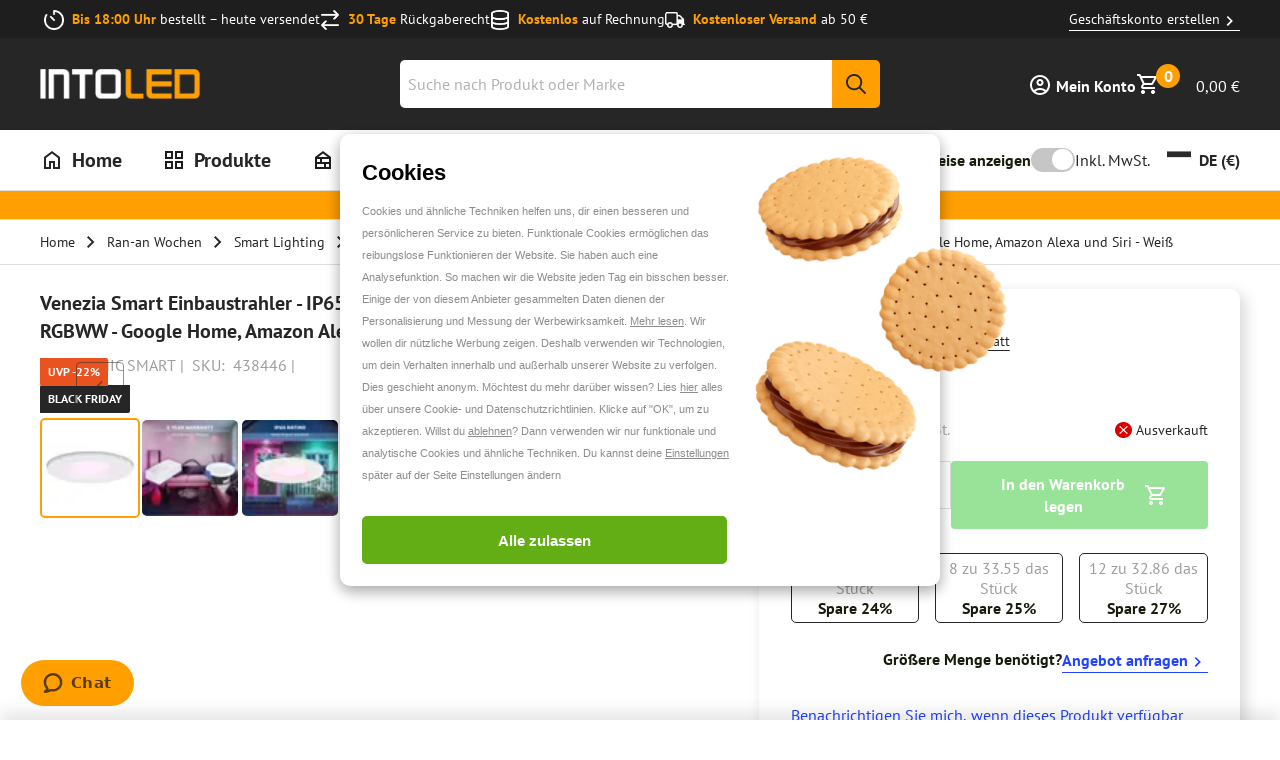

--- FILE ---
content_type: text/css; charset=utf-8
request_url: https://www.into-led.com/_next/static/css/ef0ccda4664a4562.css
body_size: 683
content:
.BasketHeader_basketHeaderBackBtn__9jouO{display:flex;align-items:center;margin-bottom:1.25rem;font-size:16px;color:#262626;font-weight:700}.BasketHeader_basketHeaderBackBtn__9jouO:hover{text-decoration:none}.BasketHeader_basketHeaderBackBtn__9jouO svg{color:#262626;width:.6rem;height:.6rem;margin-right:.25rem}@media only screen and (min-width:900px){.BasketHeader_basketHeaderBackBtn__9jouO svg{width:.8rem;height:.8rem}}.BasketHeader_basketHeaderTitle__vZgNY{display:flex;justify-content:flex-start;align-items:center;margin-bottom:20px;font-size:1.25rem;line-height:1.875rem}@media only screen and (min-width:1024px){.BasketHeader_basketHeaderTitle__vZgNY{font-size:1.5rem;line-height:2rem}}.BasketHeader_basketHeaderTitle__vZgNY svg{width:1.25rem;height:100%;margin-right:.5rem}@media only screen and (min-width:900px){.BasketHeader_basketHeaderTitle__vZgNY svg{width:2rem;margin-right:.75rem}}.BasketHeader_basketHeaderTitle__vZgNY h1{margin-bottom:0;font-size:20px;line-height:26px;letter-spacing:.2px}@media only screen and (min-width:900px){.BasketHeader_basketHeaderTitle__vZgNY h1{font-size:34px;line-height:44px;letter-spacing:.34px}}.BasketDiscountForm_basketDiscountForm__a5Mze{padding:var(--discount-form-padding,1.25rem 0);position:relative;border-top:var(--discount-form-border-top,1px solid #ddd)}.BasketDiscountForm_basketDiscountForm__a5Mze:first-child{border-top:none}.BasketDiscountForm_basketDiscountFormMessage__WSkcW{margin-bottom:1.25rem}.BasketDiscountForm_discountFormInput__k9IEZ{width:100%}.BasketDiscountForm_discountFormInputLabel__6OCVV{font-weight:var(--discount-form-label-font-weight,700)}.BasketDiscountForm_discountForm__v91lp{display:flex;gap:.75rem;justify-content:space-between;align-items:flex-start;flex-direction:column}.BasketDiscountForm_discountFormInputWrapper__Ivz_b{display:flex;width:100%;gap:.5rem;align-items:flex-start}.Carousel_navigation__hKX06{display:flex;gap:1rem;margin-left:auto;margin-bottom:1rem;justify-content:flex-end}@media only screen and (max-width:1023px){.Carousel_navigation__hKX06{display:none}}.Carousel_carousel__vBDVw{-ms-overflow-style:none;scrollbar-width:none;margin-inline:-1.25rem;width:calc(100% + 2.5rem);overflow:auto;max-width:var(--layout-max-width);display:flex;gap:1rem;padding-inline:1.25rem;box-sizing:border-box;scroll-padding:0 1.25rem;position:relative;overflow-y:hidden}.Carousel_carousel__vBDVw::-webkit-scrollbar{display:none}.Carousel_carousel__vBDVw:not(.Carousel_carousel--free__IfEmp){scroll-snap-type:x mandatory}@media only screen and (min-width:1024px){.Carousel_carousel__vBDVw{gap:2rem;padding-inline:2.5rem;scroll-padding:0 2.5rem;margin-inline:-2.5rem;width:calc(100% + 5rem)}}.Carousel_carousel__vBDVw>*{flex-shrink:0;scroll-snap-align:start;width:60%}@media only screen and (min-width:900px){.Carousel_carousel__vBDVw>*{width:30%}}@media only screen and (min-width:1024px){.Carousel_carousel__vBDVw>*{width:calc(25% - 1.5rem)}}@media only screen and (max-width:599px){.PageBuilderProduct_slideItem__ZJC3j{width:160px!important}}@media only screen and (min-width:600px)and (max-width:1023px){.PageBuilderProduct_slideItem__ZJC3j{width:200px!important}}.PageBuilderProduct_carousel__16N_b{overflow:hidden}@media only screen and (min-width:1024px){.PageBuilderProduct_carousel__16N_b{margin-top:calc(-1*(50px + 1rem))}.PageBuilderProduct_carousel-item__CidMW{width:300px}}.PageBuilderProduct_mobile-carousel__q47vx{display:flex;flex-direction:column;gap:1rem;padding-bottom:200px}

--- FILE ---
content_type: text/css; charset=utf-8
request_url: https://www.into-led.com/_next/static/css/c2404c48713e39d9.css
body_size: 4782
content:
.Breadcrumbs_breadcrumbs__p1gBd{border-top:1px solid #ddd;border-bottom:1px solid #ddd}.Breadcrumbs_breadcrumbsContainer__xTK5u{-ms-overflow-style:none;scrollbar-width:none;position:relative;display:flex;align-items:center;overflow:auto;webkit-overflow-scrolling:touch;padding:.25rem 0}.Breadcrumbs_breadcrumbsContainer__xTK5u::-webkit-scrollbar{display:none}.Breadcrumbs_breadcrumbsContainer__xTK5u:after{content:"";display:block;position:absolute;right:0;top:0;height:100%;width:20px;background:linear-gradient(90deg,hsla(0,0%,100%,0),#fff)}@media only screen and (min-width:1024px){.Breadcrumbs_breadcrumbsContainer__xTK5u{padding:.625rem 0}}.Breadcrumbs_breadcrumbsBack__X5MBT{width:24px;height:24px}@media only screen and (min-width:1024px){.Breadcrumbs_breadcrumbsBack__X5MBT{display:none}}.Breadcrumbs_breadcrumbsList__ag8LZ{display:flex;align-items:center;margin:0;padding:0;list-style:none;white-space:nowrap}.Breadcrumbs_breadcrumbsItem__zW7It{display:flex;align-items:center}@media only screen and (max-width:1023px){.Breadcrumbs_breadcrumbsItem__zW7It{display:none}.Breadcrumbs_breadcrumbsItem__zW7It:nth-last-child(2){display:flex}}.Breadcrumbs_breadcrumbsItem__zW7It svg{margin:0 .25rem;width:24px;height:24px}@media only screen and (max-width:1023px){.Breadcrumbs_breadcrumbsItem__zW7It svg{display:none}}.Breadcrumbs_breadcrumbsItemCurrent__Newd1{display:none}@media only screen and (min-width:1024px){.Breadcrumbs_breadcrumbsItemCurrent__Newd1{font-size:.75rem;line-height:1.125rem;color:#262626;display:flex}}@media only screen and (min-width:1024px)and (min-width:1024px){.Breadcrumbs_breadcrumbsItemCurrent__Newd1{font-size:.875rem;line-height:1.375rem}}@media only screen and (min-width:1024px){.Breadcrumbs_breadcrumbsItemCurrent__Newd1:hover{color:#262626}}.Breadcrumbs_breadcrumbsLink__u9QC2{font-size:.75rem;line-height:1.125rem;color:#262626}@media only screen and (min-width:1024px){.Breadcrumbs_breadcrumbsLink__u9QC2{font-size:.875rem;line-height:1.375rem}}.Breadcrumbs_breadcrumbsLink__u9QC2:hover{color:#262626}.ProductGallery_gallery___AKqz{position:relative;margin-bottom:.5rem}@media only screen and (min-width:1024px){.ProductGallery_gallery___AKqz{margin-bottom:2rem}.ProductGallery_galleryContainer___EL4n{padding:0 3rem}}@media only screen and (min-width:1200px){.ProductGallery_galleryContainer___EL4n{padding:0 150px}}.ProductGallery_galleryContainer___EL4n img{border-radius:5px}.ProductGallery_productGalleryPrev__EYyEL{left:2rem}@media only screen and (min-width:1200px){.ProductGallery_productGalleryPrev__EYyEL{left:-66px;transform:translate(-100%,-50%)}.ProductGallery_productGalleryNext__ezlqi{right:-66px;transform:translate(100%,-50%)}}.ProductGallery_productGalleryPrevModal__nlea9{left:2rem}.ProductGallery_productGalleryNextModal__WG4Mp{right:2rem}.ProductGallery_galleryModal__RqlzG{max-width:1360px!important}.ProductGallery_galleryModalSlider__IJa58{height:calc(100vh - 400px);display:flex;align-items:center;justify-content:center}.ProductGallery_galleryNav__M8NBi{display:flex;flex-direction:row;gap:.5rem;align-items:start}@media only screen and (min-width:1024px){.ProductGallery_galleryNav__M8NBi{gap:1rem}}.ProductGallery_galleryNavModal__A_Wsu{padding-top:1rem;display:flex;flex-direction:row;gap:.5rem;align-items:start;overflow-x:auto}.ProductGallery_galleryItem__AVZYK :hover{cursor:pointer}.ProductGallery_galleryNavItemModal__x6_xQ,.ProductGallery_galleryNavItem__9gcd2{border-radius:5px;overflow:hidden;border:2px solid #fff;aspect-ratio:1/1}.ProductGallery_galleryNavItemModal__x6_xQ[data-state-active=true],.ProductGallery_galleryNavItem__9gcd2[data-state-active=true]{border-color:#ff9f02}.ProductGallery_galleryNavItemModal__x6_xQ:hover,.ProductGallery_galleryNavItem__9gcd2:hover{cursor:pointer}.ProductGallery_galleryNavItem__9gcd2{flex:1 1 52px;min-width:52px;max-width:64px}@media only screen and (min-width:1024px){.ProductGallery_galleryNavItem__9gcd2{flex:1 1 88px;min-width:88px;max-width:100px}}.ProductGallery_galleryNavItemModal__x6_xQ{flex:1 1 88px;min-width:88px;max-width:88px}.ProductGallery_galleryNavItemPlus__QbWxL{position:relative}.ProductGallery_galleryNavItemPlus__QbWxL:after{content:"";position:absolute;top:0;left:0;width:100%;height:100%;background-color:rgba(0,0,0,.2);display:flex;align-items:center;justify-content:center}.ProductGallery_galleryNavItemPlus__QbWxL .ProductGallery_galleryNavItemPlusContent__cTyZV{position:absolute;top:0;left:0;width:100%;height:100%;display:flex;align-items:center;justify-content:center;color:#fff;z-index:1;font-size:1.5rem;line-height:2rem}.ProductInfo_detailTitle__5CIeu{font-size:1.125rem;line-height:1.625rem}@media only screen and (min-width:1024px){.ProductInfo_detailTitle__5CIeu{font-size:1.25rem;line-height:1.75rem}}.ProductInfo_detailHead__hMYZ5{margin-bottom:.5rem}@media only screen and (min-width:1024px){.ProductCtas_cta__m5WEh{display:flex;width:100%}}.ProductCtas_ctaItem__ng9Qt{display:flex;align-items:center;justify-content:start;padding-bottom:1rem}.ProductCtas_ctaItem__ng9Qt:last-child{border-bottom:none}@media only screen and (min-width:1024px){.ProductCtas_ctaItem__ng9Qt{padding:1.25rem 0 1rem;justify-content:center;width:50%;border-right:1px solid #ddd;border-bottom:none}.ProductCtas_ctaItem__ng9Qt:last-child{border-right:none}.ProductCtas_ctaItem__ng9Qt{width:50%;border-right:1px solid #ddd;border-bottom:none}.ProductCtas_ctaItem__ng9Qt:last-child{border-right:none}}.ProductCtas_ctaItemButton__orVD2{width:auto;height:auto;text-align:left;justify-content:flex-start;background:none;cursor:pointer;line-height:1.5;font-family:pt-sans,sans-serif;font-weight:400;box-shadow:none;border-radius:0;text-decoration:underline;text-underline-offset:5px;color:#262626;display:flex;align-items:center;justify-content:center;text-decoration:none;font-weight:700;padding:0 0 .25rem;border:none;border-bottom:1px solid #262626}.ProductCtas_ctaItemButton__orVD2 svg{position:relative;top:2px;width:20px;height:20px}@media only screen and (min-width:1024px){.ProductCtas_ctaItemButton__orVD2{text-align:center;justify-content:center}}.ProductDownloads_downloads__FtrWt{display:flex;flex-wrap:wrap;gap:.75rem}.ProductDownloads_downloadItem__SnJcR{font-size:1rem;justify-content:flex-start;border:1px solid #ddd;width:-moz-fit-content;width:fit-content;text-decoration:underline}@media only screen and (max-width:1023px){.ProductDownloads_downloadItem__SnJcR{width:100%}}.ProductDownloads_downloadItem__SnJcR:hover{text-decoration:underline;text-underline-offset:inherit}.ProductDownloads_downloadItem__SnJcR svg{color:#2244fe}.ProductInfoPrice_content__l5mpP{padding:0 0 1.25rem}.ProductInfoPrice_price__b1OlY{display:flex;align-items:flex-end;justify-content:space-between}.ProductInfoPrice_delivery__UkJ_n{font-size:16px;color:#262626;line-height:1}.ProductUsps_uspsList__ecYhC{list-style:none;margin:0;padding:0}.ProductUsps_uspsItem__UFeeT{display:flex;align-items:center;font-size:16px;margin-bottom:.25rem}.ProductUsps_uspsItem__UFeeT:last-child{margin-bottom:0}.ProductUsps_uspsItem__UFeeT svg{position:relative;top:1px;color:#00b900;margin-right:.5rem}.ProductUsps_uspsItem__UFeeT b{margin-right:6px}.ProductInfoActions_nav__WEZjh{padding:.5rem 1.25rem;background:#f4f4f4}@media only screen and (max-width:1023px){.ProductInfoActions_nav__WEZjh{margin:0 -1.25rem;position:relative}.ProductInfoActions_nav__WEZjh:after{content:"";display:block;position:absolute;right:0;top:0;height:100%;width:20px;background:linear-gradient(90deg,hsla(0,0%,100%,0),#fff)}}@media only screen and (min-width:1024px){.ProductInfoActions_nav__WEZjh{border-radius:5px;padding:.5rem 2rem}}.ProductInfoActions_navList__d2YrS{list-style:none;margin:0;padding:0;display:flex}@media only screen and (max-width:1023px){.ProductInfoActions_navList__d2YrS{overflow:auto;webkit-overflow-scrolling:touch;-ms-overflow-style:none;scrollbar-width:none;margin-right:-1.25rem}.ProductInfoActions_navList__d2YrS::-webkit-scrollbar{display:none}}.ProductInfoActions_navItem__ThUO1{flex-grow:0;flex-shrink:0;margin-right:1.25rem}@media only screen and (min-width:1024px){.ProductInfoActions_navItem__ThUO1{margin-right:3rem}}.ProductInfoActions_navButton__0Wj_V{width:auto;height:auto;text-align:left;justify-content:flex-start;background:none;padding:0;cursor:pointer;line-height:1.5;font-family:pt-sans,sans-serif;font-weight:400;box-shadow:none;border-radius:0;border:none;text-underline-offset:5px;color:#262626;font-size:16px;text-decoration:underline;text-underline-offset:4px}@media only screen and (max-width:1023px){.ProductInfoActions_navButton__0Wj_V{padding:0 .5rem;min-height:31px}}@media only screen and (min-width:1024px){.ProductInfoActions_navButton__0Wj_V{font-size:1rem;line-height:2}}.ProductInfoTitle_title__lAxVP{font-size:1.25rem;line-height:1.875rem;padding-top:0;margin-bottom:1.25rem}@media only screen and (min-width:1024px){.ProductInfoTitle_title__lAxVP{font-size:1.5rem;line-height:2rem;font-size:1.25rem;line-height:1.875rem;margin-bottom:2rem}}@media only screen and (min-width:1024px)and (min-width:1024px){.ProductInfoTitle_title__lAxVP{font-size:1.5rem;line-height:2rem}}.Tooltip_tooltipButton___laFf{width:auto;height:auto;text-align:left;justify-content:flex-start;background:none;padding:0;cursor:pointer;line-height:1.5;font-family:pt-sans,sans-serif;font-weight:400;box-shadow:none;border-radius:0;border:none;text-decoration:underline;text-underline-offset:5px;color:#262626;margin-right:.5rem;position:relative;width:20px}.Tooltip_tooltipButton___laFf svg{color:#2244fe;width:20px;height:20px;position:relative;top:-2px}.Tooltip_tooltipContent__81ecF{position:absolute;width:200px;z-index:2;background-color:#000;color:#fff;border-radius:6px;padding:.5rem 1rem;white-space:normal;word-break:break-word;font-size:.875rem;line-height:1.25rem}@media only screen and (min-width:1024px){.Tooltip_tooltipContent__81ecF{font-size:1rem;line-height:1.5rem}}.Tooltip_tooltipContent__81ecF:after{content:"";position:absolute;border:9px solid transparent;border-right-color:#000}.Tooltip_top__1p1W8{bottom:30px;left:-5px}.Tooltip_top__1p1W8:after{left:7px;bottom:-16px;transform:rotate(270deg)}.Tooltip_bottom__O1s_o{top:30px;left:-5px}.Tooltip_bottom__O1s_o:after{left:7px;top:-16px;transform:rotate(90deg)}.ProductStickyAddToCart_container__VmpGL{display:flex;gap:1.5rem;justify-items:center;justify-content:space-between;padding:1.5rem 1.25rem;max-width:1550px;margin:0 auto}@media only screen and (min-width:1024px){.ProductStickyAddToCart_container__VmpGL{padding:1rem 2.5rem}}.ProductStickyAddToCart_container__VmpGL form{width:100%}@media only screen and (min-width:1024px){.ProductStickyAddToCart_container__VmpGL form{width:auto}.ProductStickyAddToCart_container__VmpGL form>fieldset{display:flex;flex-direction:row;align-items:center;gap:1.5rem}}.ProductStickyAddToCart_imageContainer___grHf{display:flex;gap:.75rem;align-items:center;padding-bottom:.5rem;max-width:40%}.ProductStickyAddToCart_imageContainer___grHf figure{min-width:68px}.ProductStickyAddToCart_imageContainer___grHf img{width:68px;height:68px}.ProductStickyAddToCart_imageContainer___grHf h4{flex-grow:1;font-weight:700;font-size:.875rem;line-height:1.25rem}@media only screen and (min-width:1024px){.ProductStickyAddToCart_imageContainer___grHf h4{font-size:1rem;line-height:1.5rem}}.TieredPrice_tieredPriceTitle__NmhFQ{display:block;font-size:.75rem;line-height:1.125rem;margin-bottom:.25rem}@media only screen and (min-width:1024px){.TieredPrice_tieredPriceTitle__NmhFQ{font-size:.875rem;line-height:1.375rem}}.TieredPrice_tieredPriceContainer__EyXn_{display:grid;grid-template-columns:repeat(2,1fr);grid-gap:1rem;margin-bottom:.5rem}@media only screen and (min-width:900px){.TieredPrice_tieredPriceContainer__EyXn_{grid-template-columns:repeat(3,1fr)}}.TieredPrice_tieredPriceButton__2Nx3T{display:flex;align-items:center;justify-content:center;flex-direction:column;padding:.25rem .5rem;border:1px solid #262626;border-radius:5px;min-height:54px;font-size:16px;line-height:1.3;transition:all .3s ease;background-color:#fff;cursor:pointer}.TieredPrice_tieredPriceButton__2Nx3T[data-ui-active=true]{border-color:#2244fe;background-color:rgba(25,146,255,.102)}.TieredPrice_tieredPriceTier__pecwV{color:#9e9e9e}.TieredPrice_tieredPriceButtonLinkDiv__4Hctg{display:flex;flex-wrap:wrap;align-items:center;gap:0 .5rem;min-height:24px;text-decoration:none;line-height:2;margin-top:1.25rem;justify-content:normal;border-bottom:1px solid #ddd;border-top:1px solid #ddd;padding:1.25rem 0}@media only screen and (max-width:899px){.TieredPrice_tieredPriceButtonLinkDiv__4Hctg{font-size:16px}}@media only screen and (min-width:1024px){.TieredPrice_tieredPriceButtonLinkDiv__4Hctg{justify-content:flex-end;border-bottom:none;border-top:none;padding:0}}.TieredPrice_tieredPriceButtonLinkDiv__4Hctg svg{width:20px;height:20px;color:#2244fe}.TieredPrice_tieredPriceButtonLink__jcm_I{text-decoration:none;color:#2244fe;border-bottom:1px solid #2244fe;padding-top:.25rem}.TieredPrice_tieredPriceButtonLink__jcm_I:hover{text-decoration:none}.ProductInfoGridCell_cell__y3xSc{position:relative;margin-bottom:2rem;scroll-margin-top:190px}@media only screen and (min-width:1024px){.ProductInfoGridCell_cell__y3xSc{margin-bottom:3rem;scroll-margin-top:310px}}.ProductInfoGridCell_teaser__ac9_b{position:relative;margin-bottom:1.25rem}.ProductInfoGridCell_teaser__ac9_b table{margin-bottom:0}@media only screen and (min-width:1024px){.ProductInfoGridCell_teaser__ac9_b{display:none}}.ProductInfoGridCell_teaserButton__LRg1o{background-color:#fff;margin:1rem auto 0}.ProductInfoGridCell_teaserButton__LRg1o svg{top:2px}@media only screen and (min-width:1024px){.ProductInfoGridCell_teaserButton__LRg1o.ProductInfoGridCell_teaserButtonMob__JAei5{display:none}}.ProductInfoGridCell_teaserButton__LRg1o.ProductInfoGridCell_teaserButtonDesk__F8NMe{font-size:20px}@media only screen and (max-width:1023px){.ProductInfoGridCell_teaserButton__LRg1o.ProductInfoGridCell_teaserButtonDesk__F8NMe{display:none}}.ProductInfoGridCell_teaserButton__LRg1o:after{content:"";display:block;position:absolute;left:0;right:0;height:1px;z-index:-1;width:100%;background-color:#ddd}.NotifyMe_outOfStockForm__mMYqV p{margin:0}.NotifyMe_outOfStockForm__mMYqV h5{color:#262626;font-size:16px;margin-bottom:.5rem}.NotifyMe_outOfStockFormButton__j9qPN{width:100%;margin-top:.5rem;font-size:1rem;text-decoration:underline}.NotifyMe_outOfStockFormButton__j9qPN svg{position:relative;top:2px;margin-left:5px;width:.7em;height:.7em}.ReadableOptions_values__n9s5j:not(:last-of-type){padding-right:.25rem}.ReadableOptions_values__n9s5j:not(:last-of-type):after{content:" |"}.AddToBasketOptions_addToBasketSelected__5yDFL{font-size:16px;width:auto;height:auto;text-align:left;justify-content:flex-start;background:none;cursor:pointer;line-height:1.5;font-family:pt-sans,sans-serif;font-weight:400;box-shadow:none;border-radius:0;text-decoration:underline;text-underline-offset:5px;color:#262626;width:100%;text-decoration:none;border:1px solid #262626;padding:.5rem 3rem .5rem .5rem;margin-bottom:1.25rem;border-radius:5px;background-color:#fff;background-image:url(/icons/svgChevronRight.svg);background-repeat:no-repeat;background-size:12px;background-position:right 1.25rem center}@media only screen and (min-width:1024px){.AddToBasketOptions_addToBasketSelected__5yDFL{display:none}}@media only screen and (max-width:1023px){.AddToBasketOptions_addToBasketOptionsPopup__3T2pb{padding:1.25rem}}@media only screen and (min-width:1024px){.AddToBasketOptions_addToBasketOptionsPopupAction__jIcxJ,.AddToBasketOptions_atbConfigurationsPrice__O8ibY{display:none}}.MediaPopup_mediaPopupHeader__Bqt7h{display:block;width:100%;border-bottom:2px solid #f4f4f4;margin-bottom:1.25rem;padding-bottom:1.25rem}@media only screen and (min-width:1024px){.MediaPopup_mediaPopupHeader__Bqt7h{margin-bottom:2rem;padding-bottom:2rem}}.MediaPopup_mediaPopupButton__P6ZCL{width:auto;height:auto;text-align:left;justify-content:flex-start;background:none;cursor:pointer;line-height:1.5;font-family:pt-sans,sans-serif;font-weight:400;box-shadow:none;border-radius:0;border:none;text-decoration:underline;text-underline-offset:5px;color:#262626;text-decoration:none;font-size:22px;font-weight:700;padding:.5rem 0;margin-right:4.5rem}.MediaPopup_modal__txkJE{padding:2rem}@media only screen and (min-width:1200px){.MediaPopup_modal__txkJE{padding:3rem}.MediaPopup_videos__4990L{display:flex}.MediaPopup_videosMain__7_SaE{flex-shrink:1;flex-grow:1}}.MediaPopup_videosPlaceholder__FY4Td{position:relative;width:100%;padding-bottom:56.4%;border-radius:5px;overflow:hidden}.MediaPopup_videosPlaceholder__FY4Td iframe{position:absolute;width:100%;height:100%;left:0;top:0;border:none}@media only screen and (max-width:1199px){.MediaPopup_videoTitle__qgzwe{padding-bottom:1.25rem;border-bottom:1px solid #ddd}}@media only screen and (min-width:1200px){.MediaPopup_videosSide__rd_gx{padding-left:2rem;width:540px;flex-grow:0;flex-shrink:0}}.MediaPopup_videosSideTitle__y2Pns{margin-bottom:2rem}@media only screen and (min-width:1200px){.MediaPopup_videosSideTitle__y2Pns{padding-top:0}}.MediaPopup_videosSideMessage__xSzzx{padding:.5rem;margin-bottom:1.25rem;border-radius:5px;font-size:16px;color:#262626;background-color:#f4f4f4;font-weight:700}@media only screen and (min-width:1200px){.MediaPopup_videosSideContent__zeBjx{max-height:500px;overflow:auto}.MediaPopup_videosSideContent__zeBjx::-webkit-scrollbar{width:5px}.MediaPopup_videosSideContent__zeBjx::-webkit-scrollbar-track{background:#b1b1b1;border-radius:20px}.MediaPopup_videosSideContent__zeBjx::-webkit-scrollbar-thumb{background-color:#ff9f02;border-radius:20px}}.MediaPopup_videosSideList__AHKSd{list-style:none;margin:0;padding:0}@media only screen and (min-width:1024px)and (max-width:1199px){.MediaPopup_videosSideList__AHKSd{display:grid;grid-template-columns:repeat(2,1fr);grid-gap:1.25rem}}.MediaPopup_videosSideItem__OJGA5{display:flex;align-items:center;margin-bottom:.5rem}.MediaPopup_videosSideItem__OJGA5:hover{cursor:pointer}.MediaPopup_videosSideItem__OJGA5:last-child{margin-bottom:0}.MediaPopup_videosSideImage__hhmE1{border:1px solid #262626;border-radius:5px;width:200px;flex-grow:0;flex-shrink:0}.MediaPopup_videosSideImage__hhmE1[data-ui-active=true]{border-color:#ff9f02}.MediaPopup_videosSideItemContent__nyGpY{padding-left:1.25rem}.MediaPopup_videosSideItemTitle__9i54x{padding:0;margin-bottom:.5rem}.MediaPopup_galleryItemButton__StymN{display:flex;aspect-ratio:1/1;align-items:center;justify-content:center;background-color:rgba(0,0,0,.2);border-radius:5px;border:2px solid #fff;cursor:pointer;position:relative;flex:1 1 52px;min-width:52px;max-width:64px}@media only screen and (min-width:1024px){.MediaPopup_galleryItemButton__StymN{flex:1 1 88px;min-width:88px;max-width:100px}}.MediaPopup_galleryItemButton__StymN svg{width:2rem;height:2rem}.ProductFullDescription_header__TabP0{margin-bottom:1.25rem;padding-bottom:1.25rem;border-bottom:1px solid #ddd}.ProductFullDescription_header__TabP0 h2{font-size:1rem;line-height:1.5rem;padding-top:0}@media only screen and (min-width:1024px){.ProductFullDescription_header__TabP0 h2{font-size:1.125rem;line-height:1.625rem}.ProductFullDescription_content__aBP5s{display:grid;grid-template-columns:repeat(2,1fr);grid-gap:1.25rem}}.ProductSpecificationsGrid_grid-specifications__zMv8d{display:flex;flex-direction:column;gap:2.5rem}.Toolbar_toolbar___iQuP{overflow:hidden}@media only screen and (max-width:1023px){.Toolbar_toolbar___iQuP{display:grid;align-items:center;grid-column-gap:1.25rem;grid-template-columns:repeat(4,1fr)}}@media only screen and (min-width:1024px){.Toolbar_toolbar___iQuP{display:flex;align-items:center;flex-wrap:wrap}}.Toolbar_toolbarFilter__pZmwj{grid-column-start:1;grid-column-end:2;margin-bottom:.5rem}@media only screen and (min-width:1024px){.Toolbar_toolbarFilter__pZmwj{display:none}}.Toolbar_toolbarSubCategories__i_6Js{margin-bottom:1.5rem}@media only screen and (max-width:1023px){.Toolbar_toolbarSubCategories__i_6Js{overflow:hidden;grid-column-start:1;grid-column-end:5;margin-right:-1.25rem;margin-bottom:1rem}}@media only screen and (min-width:1024px){.Toolbar_toolbarSubCategories__i_6Js{width:100%;padding:0 60px;order:1}}.Toolbar_toolbarImage__91dxT{grid-column-start:1;grid-column-end:5;border-top:1px solid #ddd;border-bottom:1px solid #ddd}@media only screen and (min-width:600px){.Toolbar_toolbarImage__91dxT{grid-column-start:1;grid-column-end:3;border:none}}@media only screen and (min-width:1024px){.Toolbar_toolbarImage__91dxT{order:3;margin-left:auto;padding-right:2rem;margin-bottom:.5rem}}.Toolbar_toolbarBottom__3dB9p{order:1;display:flex;justify-content:space-between;align-items:center;width:100%;gap:1rem;flex-wrap:wrap}.Toolbar_toolbarSort__146Rl{display:flex;align-items:center;gap:.5rem;white-space:nowrap;margin-left:auto}.Toolbar_productListPageStats__22Yby{color:#9e9e9e}@media only screen and (max-width:1023px){.Toolbar_productListPageStats__22Yby{font-size:.875rem;line-height:1.25rem}}@media only screen and (max-width:1023px)and (min-width:1024px){.Toolbar_productListPageStats__22Yby{font-size:1rem;line-height:1.5rem}}.Toolbar_toolbarStats__pqjj6{display:none;font-size:16px}@media only screen and (min-width:1024px){.Toolbar_toolbarStats__pqjj6{display:block;order:2;margin-bottom:.5rem}}@media only screen and (max-width:1023px){.Toolbar_toolbarCurrentFilters__hhOMq{display:none}}@media only screen and (min-width:1024px){.Toolbar_toolbarCurrentFilters__hhOMq{display:flex;width:100%;order:4}}.Toolbar_label__fa5qN{margin:0;font-size:16px}.Toolbar_label__fa5qN select{padding:0 1.25rem 0 0;background-position:100%;font-weight:700;border:none;height:auto}.Toolbar_text__Stbp_{white-space:nowrap;margin-right:.25rem}.Toolbar_toolbarStickyFilter__wtLy_{display:flex;justify-content:center;position:fixed;bottom:0;left:0;z-index:2;width:100%;padding:.5rem 1.25rem;pointer-events:none}.Toolbar_toolbarStickyFilter__wtLy_ button{pointer-events:auto;padding-block:.75rem;padding-inline:2rem}.Toolbar_toolbarStickyFilter__wtLy_ button svg{width:24px;height:24px}.Toolbar_toolbarStickyFilter__wtLy_ button svg:last-child{width:16px;height:12px}@media only screen and (min-width:1024px){.Toolbar_toolbarStickyFilter__wtLy_{display:none}}.RequisitionListsDropDown_list__WW1D9{margin-bottom:0;white-space:nowrap}.RequisitionListsDropDown_button__QcO2l{margin-bottom:.5rem}.RequisitionListsDropDown_actions__QM9aV{padding-top:.5rem;border-top:1px solid #ddd}.Pagination_pagination__Qqp1P{font-size:14px}.Pagination_paginationList__O4O3h{display:flex;list-style:none;margin:0;padding:0;justify-content:center;position:relative;align-items:center}.Pagination_paginationItem__Ao3Mx{margin-right:.25rem;line-height:1.8}.Pagination_paginationItem__Ao3Mx:last-child{margin-right:0;margin-left:.25rem}.Pagination_paginationItem__Ao3Mx[data-ui-state=active] .Pagination_paginationLink__XxVJ_{background-color:#ff9f02;border-radius:.25rem}.Pagination_paginationItem__Ao3Mx[data-ui-state=active] .Pagination_paginationLink__XxVJ_:hover{text-decoration:none}.Pagination_paginationLink__XxVJ_{display:block;width:40px;height:40px;position:relative;padding:0;color:#9e9e9e;text-decoration:none;text-align:center}.Pagination_paginationLink__XxVJ_:hover{cursor:pointer}.Pagination_paginationLinkDisabled__ThZ7P{cursor:not-allowed}.Pagination_paginationItemPreviousPage___CvXC{margin-right:.5rem}.Pagination_paginationItemNextPage__Pn_te .Pagination_paginationLink__XxVJ_,.Pagination_paginationItemPreviousPage___CvXC .Pagination_paginationLink__XxVJ_{display:block;text-decoration:underline;text-underline-offset:5px;font-weight:700}.Pagination_paginationButton__go5KL{border:1px solid #ddd;width:40px;height:40px;padding:.5rem;display:flex}.Pagination_paginationSpacerDots__AiW_x{display:flex;align-items:center;justify-content:center;width:40px;height:40px;color:#9e9e9e}.RequisitionListsTable_table__DMF30{min-width:470px}.RequisitionListsTable_table__DMF30[data-ui-loading=true]{opacity:.5}.RequisitionListsTable_actions__5f1v1 *{margin-left:.5rem}.RequisitionListItemsTable_table__AfgbZ[data-ui-loading=true]{opacity:.5}@media only screen and (max-width:899px){.RequisitionListItemsTable_table__AfgbZ{margin-top:2rem}.RequisitionListItemsTable_table__AfgbZ thead{display:none}.RequisitionListItemsTable_table__AfgbZ tr{display:block;border-bottom:1px solid #ddd}.RequisitionListItemsTable_table__AfgbZ tr:first-child{border-top:1px solid #ddd}.RequisitionListItemsTable_table__AfgbZ td{border:none;display:block}}.RequisitionListItemsTable_actions__tIxA6{display:flex;align-items:center;flex-wrap:wrap}.RequisitionListItemsTable_actions__tIxA6>*{margin-bottom:0;margin-right:1.25rem;white-space:nowrap}.RequisitionListItemsTable_actions__tIxA6>:last-child{margin-right:0}

--- FILE ---
content_type: application/javascript; charset=utf-8
request_url: https://www.into-led.com/_next/static/chunks/3102.456d6978168f9aee.js
body_size: 1389
content:
"use strict";(self.webpackChunk_N_E=self.webpackChunk_N_E||[]).push([[3102],{63102:function(M,t,I){I.r(t),I.d(t,{ReactComponent:function(){return y}});var N,c=I(52983),e=["title","titleId"];function n(){return(n=Object.assign?Object.assign.bind():function(M){for(var t=1;t<arguments.length;t++){var I=arguments[t];for(var N in I)({}).hasOwnProperty.call(I,N)&&(M[N]=I[N])}return M}).apply(null,arguments)}var y=(0,c.forwardRef)(function(M,t){var I=M.title,y=M.titleId,u=function(M,t){if(null==M)return{};var I,N,c=function(M,t){if(null==M)return{};var I={};for(var N in M)if(({}).hasOwnProperty.call(M,N)){if(-1!==t.indexOf(N))continue;I[N]=M[N]}return I}(M,t);if(Object.getOwnPropertySymbols){var e=Object.getOwnPropertySymbols(M);for(N=0;N<e.length;N++)I=e[N],-1===t.indexOf(I)&&({}).propertyIsEnumerable.call(M,I)&&(c[I]=M[I])}return c}(M,e);return c.createElement("svg",n({xmlns:"http://www.w3.org/2000/svg",viewBox:"0 0 640 512",ref:t,"aria-labelledby":y},u),I?c.createElement("title",{id:y},I):null,N||(N=c.createElement("path",{d:"M64 464l284.5 0c12.3 18.8 28 35.1 46.3 48L64 512c-35.3 0-64-28.7-64-64V224c0-35.3 28.7-64 64-64l384 0c23.8 0 44.5 12.9 55.5 32.2c-2.5-.1-5-.2-7.5-.2c-26.2 0-51.1 5.7-73.4 16L64 208c-8.8 0-16 7.2-16 16l0 224c0 8.8 7.2 16 16 16zM440 80c13.3 0 24 10.7 24 24s-10.7 24-24 24L72 128c-13.3 0-24-10.7-24-24s10.7-24 24-24l368 0zM392 0c13.3 0 24 10.7 24 24s-10.7 24-24 24L120 48c-13.3 0-24-10.7-24-24s10.7-24 24-24H392zM496 224a144 144 0 1 1 0 288 144 144 0 1 1 0-288zm16 80c0-8.8-7.2-16-16-16s-16 7.2-16 16v48H432c-8.8 0-16 7.2-16 16s7.2 16 16 16h48v48c0 8.8 7.2 16 16 16s16-7.2 16-16V384h48c8.8 0 16-7.2 16-16s-7.2-16-16-16H512V304z"})))});t.default="[data-uri]"}}]);

--- FILE ---
content_type: application/javascript; charset=utf-8
request_url: https://www.into-led.com/_next/static/chunks/4160.9653d1af60d56f85.js
body_size: 2733
content:
"use strict";(self.webpackChunk_N_E=self.webpackChunk_N_E||[]).push([[4160],{4160:function(I,i,g){g.r(i),g.d(i,{ReactComponent:function(){return D}});var e,t,l,a,A,C,r,M,n,m,d,c=g(52983),h=["title","titleId"];function o(){return(o=Object.assign?Object.assign.bind():function(I){for(var i=1;i<arguments.length;i++){var g=arguments[i];for(var e in g)({}).hasOwnProperty.call(g,e)&&(I[e]=g[e])}return I}).apply(null,arguments)}var D=(0,c.forwardRef)(function(I,i){var g=I.title,D=I.titleId,s=function(I,i){if(null==I)return{};var g,e,t=function(I,i){if(null==I)return{};var g={};for(var e in I)if(({}).hasOwnProperty.call(I,e)){if(-1!==i.indexOf(e))continue;g[e]=I[e]}return g}(I,i);if(Object.getOwnPropertySymbols){var l=Object.getOwnPropertySymbols(I);for(e=0;e<l.length;e++)g=l[e],-1===i.indexOf(g)&&({}).propertyIsEnumerable.call(I,g)&&(t[g]=I[g])}return t}(I,h);return c.createElement("svg",o({xmlns:"http://www.w3.org/2000/svg",xmlnsXlink:"http://www.w3.org/1999/xlink",id:"flag-icons-nz",viewBox:"0 0 640 480",ref:i,"aria-labelledby":D},s),g?c.createElement("title",{id:D},g):null,e||(e=c.createElement("defs",{id:"defs30"},c.createElement("clipPath",{id:"nz-c"},c.createElement("path",{id:"path10",d:"M0 0h600v300H0z"})),c.createElement("clipPath",{id:"nz-d"},c.createElement("path",{id:"path13",d:"m0 0 300 150H0zm300 0h300L300 150zm0 150h300v150zm0 0v150H0z"})),c.createElement("g",{id:"b"},c.createElement("g",{id:"a"},c.createElement("path",{id:"path16",d:"M0 0v.5L1 0z",transform:"translate(0 -.3)"}),c.createElement("path",{id:"path18",d:"M0 0v-.5L1 0z",transform:"rotate(-36 .5 -.2)"})),c.createElement("use",{xlinkHref:"#a",id:"use21",transform:"scale(-1 1)"}),c.createElement("use",{xlinkHref:"#a",id:"use23",transform:"rotate(72 0 0)"}),c.createElement("use",{xlinkHref:"#a",id:"use25",transform:"rotate(-72 0 0)"}),c.createElement("use",{xlinkHref:"#a",id:"use27",transform:"scale(-1 1) rotate(72)"})))),t||(t=c.createElement("path",{id:"path32",fill:"#00247d",fillRule:"evenodd",d:"M0 0h640v480H0z"})),l||(l=c.createElement("g",{id:"g38",transform:"translate(-111 36.1) scale(.66825)"},c.createElement("use",{xlinkHref:"#b",id:"use34",width:"100%",height:"100%",x:0,y:0,fill:"#fff",transform:"matrix(45.4 0 0 45.4 900 120)"}),c.createElement("use",{xlinkHref:"#b",id:"use36",width:"100%",height:"100%",x:0,y:0,fill:"#cc142b",transform:"matrix(30 0 0 30 900 120)"}))),a||(a=c.createElement("g",{id:"g44",transform:"rotate(82 525.2 114.6) scale(.66825)"},c.createElement("use",{xlinkHref:"#b",id:"use40",width:"100%",height:"100%",x:0,y:0,fill:"#fff",transform:"rotate(-82 519 -457.7) scale(40.4)"}),c.createElement("use",{xlinkHref:"#b",id:"use42",width:"100%",height:"100%",x:0,y:0,fill:"#cc142b",transform:"rotate(-82 519 -457.7) scale(25)"}))),A||(A=c.createElement("g",{id:"g50",transform:"rotate(82 525.2 114.6) scale(.66825)"},c.createElement("use",{xlinkHref:"#b",id:"use46",width:"100%",height:"100%",x:0,y:0,fill:"#fff",transform:"rotate(-82 668.6 -327.7) scale(45.4)"}),c.createElement("use",{xlinkHref:"#b",id:"use48",width:"100%",height:"100%",x:0,y:0,fill:"#cc142b",transform:"rotate(-82 668.6 -327.7) scale(30)"}))),C||(C=c.createElement("g",{id:"g56",transform:"translate(-111 36.1) scale(.66825)"},c.createElement("use",{xlinkHref:"#b",id:"use52",width:"100%",height:"100%",x:0,y:0,fill:"#fff",transform:"matrix(50.4 0 0 50.4 900 480)"}),c.createElement("use",{xlinkHref:"#b",id:"use54",width:"100%",height:"100%",x:0,y:0,fill:"#cc142b",transform:"matrix(35 0 0 35 900 480)"}))),r||(r=c.createElement("path",{id:"path1592",fill:"#012169",strokeWidth:.5,d:"M0 0h320v240H0z"})),M||(M=c.createElement("path",{id:"path1594",fill:"#fff",strokeWidth:.5,d:"m37.5 0 122 90.5L281 0h39v31l-120 89.5 120 89V240h-40l-120-89.5L40.5 240H0v-30l119.5-89L0 32V0z"})),n||(n=c.createElement("path",{id:"path1596",fill:"#c8102e",strokeWidth:.5,d:"M212 140.5 320 220v20l-135.5-99.5zm-92 10 3 17.5-96 72H0zM320 0v1.5l-124.5 94 1-22L295 0zM0 0l119.5 88h-30L0 21z"})),m||(m=c.createElement("path",{id:"path1598",fill:"#fff",strokeWidth:.5,d:"M120.5 0v240h80V0zM0 80v80h320V80z"})),d||(d=c.createElement("path",{id:"path1600",fill:"#c8102e",strokeWidth:.5,d:"M0 96.5v48h320v-48zM136.5 0v240h48V0z"})))});i.default="[data-uri]"}}]);

--- FILE ---
content_type: application/javascript; charset=utf-8
request_url: https://www.into-led.com/_next/static/chunks/5751.1c3928942d0ca210.js
body_size: 1069
content:
"use strict";(self.webpackChunk_N_E=self.webpackChunk_N_E||[]).push([[5751],{15751:function(e,t,i){i.r(t),i.d(t,{ReactComponent:function(){return M}});var a,n,r=i(52983),l=["title","titleId"];function I(){return(I=Object.assign?Object.assign.bind():function(e){for(var t=1;t<arguments.length;t++){var i=arguments[t];for(var a in i)({}).hasOwnProperty.call(i,a)&&(e[a]=i[a])}return e}).apply(null,arguments)}var M=(0,r.forwardRef)(function(e,t){var i=e.title,M=e.titleId,c=function(e,t){if(null==e)return{};var i,a,n=function(e,t){if(null==e)return{};var i={};for(var a in e)if(({}).hasOwnProperty.call(e,a)){if(-1!==t.indexOf(a))continue;i[a]=e[a]}return i}(e,t);if(Object.getOwnPropertySymbols){var r=Object.getOwnPropertySymbols(e);for(a=0;a<r.length;a++)i=r[a],-1===t.indexOf(i)&&({}).propertyIsEnumerable.call(e,i)&&(n[i]=e[i])}return n}(e,l);return r.createElement("svg",I({width:24,height:24,viewBox:"0 0 24 24",fill:"none",xmlns:"http://www.w3.org/2000/svg",ref:t,"aria-labelledby":M},c),i?r.createElement("title",{id:M},i):null,r.createElement("g",{id:"download"},r.createElement("mask",{id:"mask0_1333_182679",style:{maskType:"alpha"},maskUnits:"userSpaceOnUse",x:0,y:0,width:24,height:24},a||(a=r.createElement("rect",{id:"Bounding box",width:24,height:24}))),n||(n=r.createElement("g",{mask:"url(#mask0_1333_182679)"},r.createElement("path",{id:"download_2",d:"M12 16L7 11L8.4 9.55L11 12.15V4H13V12.15L15.6 9.55L17 11L12 16ZM6 20C5.45 20 4.97917 19.8042 4.5875 19.4125C4.19583 19.0208 4 18.55 4 18V15H6V18H18V15H20V18C20 18.55 19.8042 19.0208 19.4125 19.4125C19.0208 19.8042 18.55 20 18 20H6Z"})))))});t.default="[data-uri]"}}]);

--- FILE ---
content_type: application/javascript; charset=utf-8
request_url: https://www.into-led.com/_next/static/chunks/2082-68a3e5294b6f3c10.js
body_size: 23421
content:
(self.webpackChunk_N_E=self.webpackChunk_N_E||[]).push([[2082],{25373:function(e,t,n){"use strict";t.Z={allProductsByCurrency:function(e,t){return["product","bundle",JSON.stringify({isSignedIn:null!=t&&t}),e]},bundleProduct:function(e,t,n){return["product","bundle",JSON.stringify({isSignedIn:null!=n&&n}),t,e]}}},94921:function(e,t,n){"use strict";n.d(t,{n:function(){return v}});var r,o=n(92287),i=n(60878),a=n(29463),l=n.n(a),s=n(92779),u=n(7581),c=n(12173);function d(e,t){var n=Object.keys(e);if(Object.getOwnPropertySymbols){var r=Object.getOwnPropertySymbols(e);t&&(r=r.filter(function(t){return Object.getOwnPropertyDescriptor(e,t).enumerable})),n.push.apply(n,r)}return n}var v=(r=(0,i.Z)(l().mark(function e(t){return l().wrap(function(e){for(;;)switch(e.prev=e.next){case 0:return e.abrupt("return",(0,c.M)(function(e){for(var t=1;t<arguments.length;t++){var n=null!=arguments[t]?arguments[t]:{};t%2?d(Object(n),!0).forEach(function(t){(0,o.Z)(e,t,n[t])}):Object.getOwnPropertyDescriptors?Object.defineProperties(e,Object.getOwnPropertyDescriptors(n)):d(Object(n)).forEach(function(t){Object.defineProperty(e,t,Object.getOwnPropertyDescriptor(n,t))})}return e}({onNormalize:function(e){var t,n;return(0,s.Zh)(null==e?void 0:null===(t=e.results)||void 0===t?void 0:null===(n=t.items)||void 0===n?void 0:n[0])},query:u.Rci},t)));case 1:case"end":return e.stop()}},e)})),function(e){return r.apply(this,arguments)})},92779:function(e,t,n){"use strict";n.d(t,{Zh:function(){return i},yr:function(){return r}});var r=function(e){var t,n,r,o,i,a=null!==(t=null==e?void 0:e.path)&&void 0!==t?t:void 0;return a&&(a="/".concat(a)),{id:null!==(n=null==e?void 0:e.id)&&void 0!==n?n:void 0,key:null!==(r=null==e?void 0:e.key)&&void 0!==r?r:void 0,level:null!==(o=null==e?void 0:e.level)&&void 0!==o?o:void 0,name:null!==(i=null==e?void 0:e.name)&&void 0!==i?i:void 0,path:a}},o=function(e){var t,n,r,o,i,a,l,s,u,c=parseInt(null!==(t=null==e?void 0:e.totalChildren)&&void 0!==t?t:"0"),d=c>0,v=null!==(n=null==e?void 0:null===(r=e.products)||void 0===r?void 0:r.total)&&void 0!==n?n:0;return{cmsBlock:null!==(o=null==e?void 0:e.cmsBlock)&&void 0!==o?o:void 0,description:null!==(i=null==e?void 0:e.description)&&void 0!==i?i:void 0,hasChildCategories:d,hasChildren:d,hasProducts:v>0,imageUrl:null!==(a=null==e?void 0:e.imageUrl)&&void 0!==a?a:void 0,name:null!==(l=null==e?void 0:e.name)&&void 0!==l?l:void 0,totalChildCategories:c,totalChildren:c,totalProducts:v,uid:null!==(s=null==e?void 0:e.uid)&&void 0!==s?s:void 0,url:null!==(u="/".concat(null==e?void 0:e.url_path).concat(null==e?void 0:e.url_suffix))&&void 0!==u?u:void 0}},i=function(e){var t,n,i,a,l,s,u,c,d,v,f,m,p,h,g,y,b,j,_,x,w,C,S,O,I=null!==(t=null==e?void 0:null===(n=e.breadcrumbs)||void 0===n?void 0:n.map(function(e){return r(e)}))&&void 0!==t?t:void 0,P=null!==(i=null==e?void 0:null===(a=e.children)||void 0===a?void 0:a.map(function(e){return o(e)}))&&void 0!==i?i:void 0,N=parseInt(null!==(l=null==e?void 0:e.totalChildren)&&void 0!==l?l:"0"),M=N>0,k=null!==(s=null==e?void 0:e.totalProducts)&&void 0!==s?s:void 0,L=null!==(u=null==e?void 0:e.display)&&void 0!==u?u:void 0;return{breadcrumbs:I,children:M?P:void 0,cmsBlock:null!==(c=null==e?void 0:e.cmsBlock)&&void 0!==c?c:void 0,created:null!==(d=null==e?void 0:e.created)&&void 0!==d?d:void 0,description:null!==(v=null==e?void 0:e.description)&&void 0!==v?v:void 0,seoDescription:null!==(f=null==e?void 0:e.seoDescription)&&void 0!==f?f:void 0,alternateHrefs:null!==(m=null==e?void 0:e.alternateHrefs)&&void 0!==m?m:void 0,display:L,hasChildCategories:M,hasChildren:M,hasProducts:(null!=k?k:0)>0,id:null!==(p=null==e?void 0:e.id)&&void 0!==p?p:void 0,imageUrl:null!==(h=null==e?void 0:e.imageUrl)&&void 0!==h?h:void 0,isAnchor:null!==(g=null==e?void 0:e.isAnchor)&&void 0!==g?g:0,lastUpdated:null!==(y=null==e?void 0:e.lastUpdated)&&void 0!==y?y:void 0,level:null!==(b=null==e?void 0:e.level)&&void 0!==b?b:void 0,metaDescription:null!==(j=null==e?void 0:e.metaDescription)&&void 0!==j?j:void 0,metaKeywords:null!==(_=null==e?void 0:e.metaKeywords)&&void 0!==_?_:void 0,metaTitle:null!==(x=null==e?void 0:e.metaTitle)&&void 0!==x?x:void 0,metaRobots:(null==e?void 0:e.metaRobots)==="0"?"noindex, nofollow":void 0,name:null!==(w=null==e?void 0:e.name)&&void 0!==w?w:void 0,showFilters:null!==(C=null==e?void 0:e.showFilters)&&void 0!==C?C:void 0,showProducts:"PRODUCTS"===L||"PRODUCTS_AND_PAGE"===L,showStaticBlocks:"PAGE"===L||"PRODUCTS_AND_PAGE"===L,totalChildCategories:N,totalChildren:N,totalProducts:k,uid:null!==(S=null==e?void 0:e.uid)&&void 0!==S?S:void 0,url:null!==(O="/".concat(null==e?void 0:e.url_path).concat(null==e?void 0:e.url_suffix))&&void 0!==O?O:void 0}}},73290:function(e,t,n){"use strict";t.Z={category:function(e,t){return["category",JSON.stringify({isSignedIn:null!=t&&t}),e]},categories:function(e,t){return["categories",JSON.stringify({isSignedIn:null!=t&&t}),e]}}},72476:function(e,t,n){"use strict";n.d(t,{d:function(){return v}});var r,o,i=n(60878),a=n(38697),l=n(29463),s=n.n(l),u=function(e){var t,n,r,o,i,a,l,s,u,c,d,v,f,m=null!==(t=null==e?void 0:e.identifier)&&void 0!==t?t:void 0,p=null!==(n=null==e?void 0:e.relativeUrl)&&void 0!==n?n:void 0,h=null!==(r=null==e?void 0:e.url)&&void 0!==r?r:p?p.startsWith("/")?p:"/".concat(p):void 0;return{content:null!==(o=null==e?void 0:e.content)&&void 0!==o?o:void 0,heading:null!==(i=null==e?void 0:e.heading)&&void 0!==i?i:void 0,identifier:m,layout:null!==(a=null==e?void 0:e.layout)&&void 0!==a?a:void 0,metaDescription:null!==(l=null==e?void 0:e.metaDescription)&&void 0!==l?l:void 0,metaKeywords:null!==(s=null==e?void 0:e.metaKeywords)&&void 0!==s?s:void 0,metaTitle:null!==(u=null==e?void 0:e.metaTitle)&&void 0!==u?u:void 0,metaRobots:(null==e?void 0:e.metaRobots)==="0"?"noindex, nofollow":void 0,relativeUrl:p,title:null!==(c=null==e?void 0:e.title)&&void 0!==c?c:void 0,type:null!==(d=null==e?void 0:e.type)&&void 0!==d?d:void 0,uid:m,url:h,alternateHrefs:null!==(v=null==e?void 0:null===(f=e.alternateHrefs)||void 0===f?void 0:f.map(function(e){var t,n;return{hreflang:null!==(t=null==e?void 0:e.hreflang)&&void 0!==t?t:"",href:null!==(n=null==e?void 0:e.href)&&void 0!==n?n:""}}))&&void 0!==v?v:void 0}},c=n(12173),d=(0,n(1237).gql)(o||(o=(0,a.Z)(["\n  query GetCmsPage($identifier: String!) {\n    cmsPage(identifier: $identifier) {\n      ...CmsPageProps\n    }\n  }\n\n  fragment CmsPageProps on CmsPage {\n    ...CmsPageUrl\n    metaDescription: meta_description\n    metaKeywords: meta_keywords\n    metaTitle: meta_title\n    metaRobots: meta_robots\n\n    content\n    heading: content_heading\n    layout: page_layout\n    relativeUrl: relative_url\n    title\n    type\n    identifier\n    alternateHrefs: alternate_hrefs {\n      href\n      hreflang\n    }\n  }\n\n  fragment CmsPageUrl on CmsPage {\n    relative_url\n  }\n"]))),v=(r=(0,i.Z)(s().mark(function e(t){var n,r,o,i;return s().wrap(function(e){for(;;)switch(e.prev=e.next){case 0:if(i=null!==(n=null==t?void 0:null===(r=t.variables)||void 0===r?void 0:r.identifier)&&void 0!==n?n:null==t?void 0:null===(o=t.variables)||void 0===o?void 0:o.uid){e.next=3;break}throw Error("get-cms-page: missing identifier (pass variables.identifier or variables.uid)");case 3:return e.abrupt("return",(0,c.M)({query:d,variables:{identifier:i},endpoint:null==t?void 0:t.endpoint,headers:null==t?void 0:t.headers,onNormalize:function(e){var t;return u(null!==(t=null==e?void 0:e.cmsPage)&&void 0!==t?t:null==e?void 0:e.results)},onSuccess:null==t?void 0:t.onSuccess,prefetchConfig:null==t?void 0:t.prefetchConfig}));case 4:case"end":return e.stop()}},e)})),function(e){return r.apply(this,arguments)})},86750:function(e,t,n){"use strict";t.Z={cmsPage:function(e){return["cmspage",e]}}},63955:function(e,t,n){"use strict";t.Z={allProductsByCurrency:function(e,t){return["product","configurable",JSON.stringify({isSignedIn:null!=t&&t}),e]},configurableProduct:function(e,t,n){return["product","configurable",JSON.stringify({isSignedIn:null!=n&&n}),t,e]}}},90586:function(e,t,n){"use strict";n.d(t,{ku:function(){return s},B8:function(){return c},ju:function(){return j},XP:function(){return A},mP:function(){return S},BH:function(){return v},dQ:function(){return p},fH:function(){return g},Id:function(){return P}});var r=n(3205),o=function(e){return"equal"===e.type},i=function(e){return"match"===e.type},a=function(e){return"range"===e.type},l=function(e){return"string"===e.type},s=function(e){if(void 0!==e.filterOptionValue){var t=null!==(m=null!==(p=e.name)&&void 0!==p?p:e.readableValue)&&void 0!==m?m:e.filterOptionValue,n=null!==(h=null==e?void 0:e.readableValue)&&void 0!==h?h:e.filterOptionValue,s={name:t,type:e.type,value:n};if(o(s)||i(s)||a(s)||l(s)){if(o(s)){var u=e.attributeCode,c=e.currentFilters?e.currentFilters[u]:void 0;if(c){var d=function(e){var t,n,r=[],o=[],i=e.currentAggregation.in,a=e.currentAggregation.eq;if(a&&e.filterValue)r=[e.filterValue,a],o=[e.filterOptionValue,e.currentAggregation.value];else if(i&&e.filterValue){Array.isArray(r=i)||"string"!=typeof r||(r=[r]);var l=e.currentAggregation.value;Array.isArray(l)?o=l:"string"==typeof l&&(o=[l]),r.push(e.filterValue),o.push(e.filterOptionValue)}return{inArray:null!==(t=r)&&void 0!==t?t:[],valueArray:null!==(n=o)&&void 0!==n?n:[]}}({currentAggregation:c,filterOptionValue:n,filterValue:e.filterOptionValue}),v=d.inArray,f=d.valueArray;s.value=f,s.in=v}else s.value=n,s.eq=e.filterOptionValue}if(i(s)&&(s.match=e.filterOptionValue),a(s)){var m,p,h,g,y=null===(g=e.filterOptionValue)||void 0===g?void 0:g.split(/[.\-_]/),b=null==y?void 0:y[0],j=null==y?void 0:y[1];if(!b||!j||2!==y.length)return;s.from=b,s.to=j}return l(s)&&(s.eq=e.filterOptionValue),(0,r.J)(s,["type"])}}},u=n(68864),c=function(e){if(void 0!==e){var t=null==e?void 0:e.value;if(void 0===t){var n=Object.entries(e).filter(function(e){var t=(0,u.Z)(e,1)[0];return"from"!==t&&"to"!==t&&"name"!==t&&"type"!==t}).find(function(e){var t=(0,u.Z)(e,2);return void 0!==(t[0],t[1])}),r=null==n?void 0:n[1];void 0===r&&e.from&&e.to&&(t="".concat(e.from,"-").concat(e.to)),Array.isArray(r)&&(t=r.join(", ")),"string"==typeof r&&(t=r)}return t}},d=n(20418),v=function(e){return(0,d.Q)(e)},f=function(e){var t,n,r;return{count:null!==(t=null==e?void 0:e.count)&&void 0!==t?t:void 0,label:null!==(n=null==e?void 0:e.label)&&void 0!==n?n:void 0,value:null!==(r=null==e?void 0:e.value)&&void 0!==r?r:void 0}},m=function(e,t){var n,r,o,i,a,l,s=null!==(n=null==e?void 0:e.attribute_code)&&void 0!==n?n:void 0,u=void 0;null==t||null===(r=t.inputFields)||void 0===r||r.forEach(function(e){if(e.attribute_code===s){var t;switch(null!==(t=e.type.type)&&void 0!==t?t:void 0){case"FilterEqualTypeInput":u="equal";break;case"FilterMatchTypeInput":u="match";break;case"FilterRangeTypeInput":u="range";break;case"FilterStringTypeInput":u="string";break;default:u=void 0}}});var c=null!==(o=null==e?void 0:e.label)&&void 0!==o?o:void 0;"price"===s&&(c="Price (Ex VAT)");var d=[];return null==e||null===(i=e.options)||void 0===i||i.forEach(function(e){var t=f(e);void 0!==t&&(null==d||d.push(t))}),{attribute_code:s,count:null!==(a=null==e?void 0:e.count)&&void 0!==a?a:void 0,label:c,position:null!==(l=null==e?void 0:e.position)&&void 0!==l?l:void 0,options:(null==d?void 0:d.length)>0?d:void 0,type:u}},p=function(e){var t,n,r=[];return null==e||null===(t=e.results)||void 0===t||null===(n=t.aggregations)||void 0===n||n.forEach(function(t){var n=m(t,e.filterTypes);void 0!==n&&(null==r||r.push(n))}),{aggregations:(null==r?void 0:r.length)>0?r:void 0}},h=function(e){var t,n;return{label:null!==(t=null==e?void 0:e.label)&&void 0!==t?t:void 0,value:null!==(n=null==e?void 0:e.value)&&void 0!==n?n:void 0}},g=function(e){var t,n,r,o,i=[];return null==e||null===(t=e.sort_fields)||void 0===t||null===(n=t.options)||void 0===n||n.forEach(function(e){var t=h(e);void 0!==t&&(null==i||i.push(t))}),{default:null!==(r=null==e?void 0:null===(o=e.sort_fields)||void 0===o?void 0:o.default)&&void 0!==r?r:void 0,options:(null==i?void 0:i.length)>0?i:void 0}},y=n(92287),b=n(7581),j=function(e){return e.startsWith("".concat("f").concat("__"))||e.startsWith("".concat("s").concat("__"))},_=function(e){return"".concat("s").concat("__").concat(e)},x={currentPage:"p",pageSize:"per_page",search:"q",sort:{name:_("name"),quantity_and_stock_status:_("stock"),price:_("price"),relevance:_("relevance")}};function w(e,t){var n=Object.keys(e);if(Object.getOwnPropertySymbols){var r=Object.getOwnPropertySymbols(e);t&&(r=r.filter(function(t){return Object.getOwnPropertyDescriptor(e,t).enumerable})),n.push.apply(n,r)}return n}function C(e){for(var t=1;t<arguments.length;t++){var n=null!=arguments[t]?arguments[t]:{};t%2?w(Object(n),!0).forEach(function(t){(0,y.Z)(e,t,n[t])}):Object.getOwnPropertyDescriptors?Object.defineProperties(e,Object.getOwnPropertyDescriptors(n)):w(Object(n)).forEach(function(t){Object.defineProperty(e,t,Object.getOwnPropertyDescriptor(n,t))})}return e}var S=function(e){var t,n,r,o,i,a,l,s,c,d,v=void 0===(t=null==e?void 0:e.filter)?{}:Object.entries(t).map(function(e){var t=(0,u.Z)(e,2),n=t[0],r=t[1];if(void 0===r)return{key:n,value:void 0};var o=Object.entries(r).map(function(e){var t=(0,u.Z)(e,2),r=t[0],o=t[1];return{key:"".concat("f").concat("__").concat(n).concat("__").concat(r),value:null!=o?o:void 0}}).reduce(function(e,t){var n=t.key,r=t.value;return Object.assign(e,(0,y.Z)({},n,r))},{});return{key:n,value:o}}).reduce(function(e,t){return Object.assign(e,t.value)},{});return C((d={},(0,y.Z)(d,x.search,null==e?void 0:e.search),(0,y.Z)(d,x.currentPage,null==e?void 0:e.currentPage),(0,y.Z)(d,x.pageSize,null==e?void 0:e.pageSize),(0,y.Z)(d,x.sort.name,null!==(n=null==e?void 0:null===(r=e.sort)||void 0===r?void 0:r.name)&&void 0!==n?n:void 0),(0,y.Z)(d,x.sort.quantity_and_stock_status,null!==(o=null==e?void 0:null===(i=e.sort)||void 0===i?void 0:i.quantity_and_stock_status)&&void 0!==o?o:void 0),(0,y.Z)(d,x.sort.price,null!==(a=null==e?void 0:null===(l=e.sort)||void 0===l?void 0:l.price)&&void 0!==a?a:void 0),(0,y.Z)(d,x.sort.relevance,null!==(s=null==e?void 0:null===(c=e.sort)||void 0===c?void 0:c.relevance)&&void 0!==s?s:void 0),d),v)},O=function(e){if("string"==typeof e)switch(e){case"ASC":return b.tZm.Asc;case"DESC":return b.tZm.Desc}},I=function(e){var t=e[x.sort.name],n=e[x.sort.quantity_and_stock_status],r=e[x.sort.price],o=e[x.sort.relevance];return{name:O(t),quantity_and_stock_status:O(n),price:O(r),relevance:O(o)}},P=function(e){var t=e[x.currentPage],n=e[x.pageSize],r=e[x.search];return{currentPage:"string"==typeof t&&parseInt(t)>=0?parseInt(t):void 0,filter:void 0===e?{}:Object.entries(e).filter(function(e){return(0,u.Z)(e,1)[0].startsWith("f")}).map(function(e){var t=(0,u.Z)(e,2),n=t[0],r=t[1],o=n.split("__"),i=o[1],a=o[2],l=Array.isArray(r)?Array.isArray(r)?r:"string"==typeof r?[r]:void 0:"string"==typeof r?r:void 0;return{key:i,value:(0,y.Z)({},a,l)}}).reduce(function(e,t){var n;return Object.assign(e,(0,y.Z)({},t.key,C(C({},null!==(n=null==e?void 0:e[t.key])&&void 0!==n?n:{}),t.value)))},{}),pageSize:"string"==typeof n&&parseInt(n)>=0?parseInt(n):void 0,search:"string"==typeof r?r:void 0,sort:I(e)}},N=["products","search"],M=function(e,t){var n,r,o,i,a=null!==(n=null===(r=Object.keys(e))||void 0===r?void 0:r[0])&&void 0!==n?n:"-",l=null!==(o=null===(i=Object.keys(t))||void 0===i?void 0:i[0])&&void 0!==o?o:"-";return a<l?-1:a>l?1:0},k=function(e){var t=Object.keys(e).sort().reduce(function(t,n){var r=e[n];return r&&(t[n]=r),t},{});return Object.keys(t).length>0?t:void 0},L=function(e,t){var n=[].concat(N,[e]);return Object.keys(null!=t?t:{}).sort().forEach(function(e){var r,o=null==t?void 0:t[e];if(void 0!==o){if(Array.isArray(o)){var i=[];o.forEach(function(e){var t=k(e);t&&i.push(t)}),(i=i.sort(M)).length>0&&(r=i)}else void 0!==o&&(r=o);void 0!==r&&n.push((0,y.Z)({},e,r))}}),n},A={productSearch:function(e){return L("results",e)},aggregations:function(e){return L("aggregations",e)},sortFields:function(e){return L("sortFields",e)}}},2683:function(e,t,n){"use strict";n.d(t,{v:function(){return p}});var r,o=n(92287),i=n(60878),a=n(29463),l=n.n(a),s=n(65971);function u(e,t){var n=Object.keys(e);if(Object.getOwnPropertySymbols){var r=Object.getOwnPropertySymbols(e);t&&(r=r.filter(function(t){return Object.getOwnPropertyDescriptor(e,t).enumerable})),n.push.apply(n,r)}return n}function c(e){for(var t=1;t<arguments.length;t++){var n=null!=arguments[t]?arguments[t]:{};t%2?u(Object(n),!0).forEach(function(t){(0,o.Z)(e,t,n[t])}):Object.getOwnPropertyDescriptors?Object.defineProperties(e,Object.getOwnPropertyDescriptors(n)):u(Object(n)).forEach(function(t){Object.defineProperty(e,t,Object.getOwnPropertyDescriptor(n,t))})}return e}var d=function(e){var t,n;return c(c({},(0,s.I)(e)),{},{configurableOptions:null!==(t=null==e?void 0:e.configurableOptions)&&void 0!==t?t:void 0,variants:null!==(n=null==e?void 0:e.variants)&&void 0!==n?n:void 0})},v=n(7581),f=n(12173);function m(e,t){var n=Object.keys(e);if(Object.getOwnPropertySymbols){var r=Object.getOwnPropertySymbols(e);t&&(r=r.filter(function(t){return Object.getOwnPropertyDescriptor(e,t).enumerable})),n.push.apply(n,r)}return n}var p=(r=(0,i.Z)(l().mark(function e(t){return l().wrap(function(e){for(;;)switch(e.prev=e.next){case 0:return e.abrupt("return",(0,f.M)(function(e){for(var t=1;t<arguments.length;t++){var n=null!=arguments[t]?arguments[t]:{};t%2?m(Object(n),!0).forEach(function(t){(0,o.Z)(e,t,n[t])}):Object.getOwnPropertyDescriptors?Object.defineProperties(e,Object.getOwnPropertyDescriptors(n)):m(Object(n)).forEach(function(t){Object.defineProperty(e,t,Object.getOwnPropertyDescriptor(n,t))})}return e}({onNormalize:function(e){var t,n;return d(null==e?void 0:null===(t=e.results)||void 0===t?void 0:null===(n=t.items)||void 0===n?void 0:n[0])},query:v.Fwt},t)));case 1:case"end":return e.stop()}},e)})),function(e){return r.apply(this,arguments)})},71997:function(e,t,n){"use strict";t.Z={allProductsByCurrency:function(e,t){return["product","simple",JSON.stringify({isSignedIn:null!=t&&t}),e]},simpleProduct:function(e,t,n){return["product","simple",JSON.stringify({isSignedIn:null!=n&&n}),t,e]}}},89766:function(e,t,n){"use strict";n.d(t,{e:function(){return m}});var r,o=n(92287),i=n(60878),a=n(29463),l=n.n(a),s=n(12173),u=function e(t){var n,r,o,i,a,l,s,u,c,d,v,f=null!==(n=null==t?void 0:null===(r=t.children)||void 0===r?void 0:r.length)&&void 0!==n?n:0,m=[];return null==t||null===(o=t.children)||void 0===o||o.forEach(function(t){null==m||m.push(e(t))}),{children:m.length>0?m:void 0,hasItems:f>0,html:null!==(i=null==t?void 0:t.html)&&void 0!==i?i:void 0,imageAlt:null!==(a=null==t?void 0:t.imageAlt)&&void 0!==a?a:void 0,imageUrl:null!==(l=null==t?void 0:t.imageUrl)&&void 0!==l?l:void 0,thumbnailUrl:null!==(s=null==t?void 0:t.thumbnailUrl)&&void 0!==s?s:void 0,title:null!==(u=null==t?void 0:t.title)&&void 0!==u?u:void 0,type:null!==(c=null==t?void 0:t.type)&&void 0!==c?c:void 0,uid:null!==(d=null==t?void 0:t.uid)&&void 0!==d?d:void 0,url:null!==(v=null==t?void 0:t.url)&&void 0!==v?v:void 0}},c=function(e){var t,n,r,o,i,a,l,s,c,d=null==e?void 0:null===(t=e.snowdog)||void 0===t?void 0:null===(n=t.items)||void 0===n?void 0:n[0],v=null!==(r=null==e?void 0:null===(o=e.items)||void 0===o?void 0:o.map(function(e){return u(e)}))&&void 0!==r?r:void 0,f=null!==(i=null==e?void 0:null===(a=e.items)||void 0===a?void 0:a.length)&&void 0!==i?i:0;return{hasItems:f>0,items:v,totalItems:f,title:null!==(l=null==d?void 0:d.title)&&void 0!==l?l:void 0,uid:null!==(s=null==d?void 0:d.uid)&&void 0!==s?s:void 0,id:null!==(c=null==d?void 0:d.id)&&void 0!==c?c:void 0}},d=n(7581);function v(e,t){var n=Object.keys(e);if(Object.getOwnPropertySymbols){var r=Object.getOwnPropertySymbols(e);t&&(r=r.filter(function(t){return Object.getOwnPropertyDescriptor(e,t).enumerable})),n.push.apply(n,r)}return n}function f(e){for(var t=1;t<arguments.length;t++){var n=null!=arguments[t]?arguments[t]:{};t%2?v(Object(n),!0).forEach(function(t){(0,o.Z)(e,t,n[t])}):Object.getOwnPropertyDescriptors?Object.defineProperties(e,Object.getOwnPropertyDescriptors(n)):v(Object(n)).forEach(function(t){Object.defineProperty(e,t,Object.getOwnPropertyDescriptor(n,t))})}return e}var m=(r=(0,i.Z)(l().mark(function e(t){return l().wrap(function(e){for(;;)switch(e.prev=e.next){case 0:return e.abrupt("return",(0,s.M)(f(f({onNormalize:function(e){return c(e)}},t),{},{query:d.AMv})));case 1:case"end":return e.stop()}},e)})),function(e){return r.apply(this,arguments)})},24135:function(e,t,n){"use strict";n.d(t,{t:function(){return p}});var r=n(92287),o=n(60878),i=n(29463),a=n.n(i),l=n(10566),s=n(93132),u=n(79623),c=n(89766),d=n(94382),v=n(31490);function f(e,t){var n=Object.keys(e);if(Object.getOwnPropertySymbols){var r=Object.getOwnPropertySymbols(e);t&&(r=r.filter(function(t){return Object.getOwnPropertyDescriptor(e,t).enumerable})),n.push.apply(n,r)}return n}function m(e){for(var t=1;t<arguments.length;t++){var n=null!=arguments[t]?arguments[t]:{};t%2?f(Object(n),!0).forEach(function(t){(0,r.Z)(e,t,n[t])}):Object.getOwnPropertyDescriptors?Object.defineProperties(e,Object.getOwnPropertyDescriptors(n)):f(Object(n)).forEach(function(t){Object.defineProperty(e,t,Object.getOwnPropertyDescriptor(n,t))})}return e}var p=function(e){var t,n=null!==(t=e.id)&&void 0!==t?t:void 0,r=(0,s.iM)(),i=r.endpoint,f=r.currency,p=r.locale,h=r.storeCode,g=(0,l.useQuery)((0,v.ZP)(d.Z.menu(n),{currency:f,locale:p,storeCode:h}),(0,o.Z)(a().mark(function e(){return a().wrap(function(e){for(;;)switch(e.prev=e.next){case 0:return e.prev=0,e.next=3,(0,c.e)({variables:{id:n}});case 3:return e.abrupt("return",e.sent);case 6:return e.prev=6,e.t0=e.catch(0),e.abrupt("return",void 0);case 9:case"end":return e.stop()}},e,null,[[0,6]])})),m(m({},u.su.magento.configQueries),{},{enabled:""!==n&&void 0!==n&&void 0!==i}));return m({},g)}},94382:function(e,t,n){"use strict";t.Z={menu:function(e){return["snowdog","menu",e]}}},65971:function(e,t,n){"use strict";n.d(t,{I:function(){return u}});var r=n(92287),o=n(92779),i=n(75583),a=function(e){var t,n=[];return null==e||null===(t=e.mediaGallery)||void 0===t||t.forEach(function(e){if(Object.prototype.hasOwnProperty.call(e,"videoContent")){var t,r,o,i,a,l,s,u,c,d,v,f,m,p,h,g,y,b,j;n.push({disabled:null!==(a=null==e?void 0:e.disabled)&&void 0!==a?a:void 0,label:null!==(l=null==e?void 0:e.label)&&void 0!==l?l:void 0,url:null!==(s=null==e?void 0:e.url)&&void 0!==s?s:void 0,position:null!==(u=null==e?void 0:e.position)&&void 0!==u?u:void 0,videoContent:{videoDescription:null!==(d=null==e?void 0:null===(v=e.videoContent)||void 0===v?void 0:v.videoDescription)&&void 0!==d?d:void 0,videoMetadata:null!==(f=null==e?void 0:null===(m=e.videoContent)||void 0===m?void 0:m.videoMetadata)&&void 0!==f?f:void 0,videoProvider:null!==(p=null==e?void 0:null===(h=e.videoContent)||void 0===h?void 0:h.videoProvider)&&void 0!==p?p:void 0,videoTitle:null!==(g=null==e?void 0:null===(y=e.videoContent)||void 0===y?void 0:y.videoTitle)&&void 0!==g?g:void 0,videoUrl:null!==(b=null==e?void 0:null===(j=e.videoContent)||void 0===j?void 0:j.videoUrl)&&void 0!==b?b:void 0}})}else n.push({disabled:null!==(t=null==e?void 0:e.disabled)&&void 0!==t?t:void 0,label:null!==(r=null==e?void 0:e.label)&&void 0!==r?r:void 0,url:null!==(o=null==e?void 0:e.url)&&void 0!==o?o:void 0,position:null!==(i=null==e?void 0:e.position)&&void 0!==i?i:void 0})}),n};function l(e,t){var n=Object.keys(e);if(Object.getOwnPropertySymbols){var r=Object.getOwnPropertySymbols(e);t&&(r=r.filter(function(t){return Object.getOwnPropertyDescriptor(e,t).enumerable})),n.push.apply(n,r)}return n}function s(e){for(var t=1;t<arguments.length;t++){var n=null!=arguments[t]?arguments[t]:{};t%2?l(Object(n),!0).forEach(function(t){(0,r.Z)(e,t,n[t])}):Object.getOwnPropertyDescriptors?Object.defineProperties(e,Object.getOwnPropertyDescriptors(n)):l(Object(n)).forEach(function(t){Object.defineProperty(e,t,Object.getOwnPropertyDescriptor(n,t))})}return e}var u=function(e){var t,n,r,l,u,c,d,v,f=null!==(t=null==e?void 0:null===(n=e.breadcrumbs)||void 0===n?void 0:n.map(function(e){return(0,o.yr)(e)}))&&void 0!==t?t:void 0,m=(0,i.i)(e),p=a(e);return s(s({},m),{},{breadcrumbs:f,description:null!==(r=null==e?void 0:e.description)&&void 0!==r?r:void 0,mediaGallery:p,metaDescription:null!==(l=null==e?void 0:e.metaDescription)&&void 0!==l?l:void 0,metaKeyword:null!==(u=null==e?void 0:e.metaKeyword)&&void 0!==u?u:void 0,metaTitle:null!==(c=null==e?void 0:e.metaTitle)&&void 0!==c?c:void 0,metaRobots:(null==e?void 0:e.metaRobots)==="0"?"noindex, nofollow":void 0,priceTiers:null!==(d=null==e?void 0:e.priceTiers)&&void 0!==d?d:void 0,url_key:null!==(v=null==e?void 0:e.url_key)&&void 0!==v?v:void 0})}},3205:function(e,t,n){"use strict";n.d(t,{J:function(){return l}});var r=n(92287),o=n(68864);function i(e,t){var n=Object.keys(e);if(Object.getOwnPropertySymbols){var r=Object.getOwnPropertySymbols(e);t&&(r=r.filter(function(t){return Object.getOwnPropertyDescriptor(e,t).enumerable})),n.push.apply(n,r)}return n}function a(e){for(var t=1;t<arguments.length;t++){var n=null!=arguments[t]?arguments[t]:{};t%2?i(Object(n),!0).forEach(function(t){(0,r.Z)(e,t,n[t])}):Object.getOwnPropertyDescriptors?Object.defineProperties(e,Object.getOwnPropertyDescriptors(n)):i(Object(n)).forEach(function(t){Object.defineProperty(e,t,Object.getOwnPropertyDescriptor(n,t))})}return e}var l=function e(t,n){return function(t){if(null==t)return t;var i={};return Object.entries(t).forEach(function(t){var l=(0,o.Z)(t,2),s=l[0],u=l[1];n.includes(s)||(i=a(a({},i),{},(0,r.Z)({},s,"object"!=typeof u||Array.isArray(u)?u:e(u,n))))}),i}(t)}},98810:function(e,t,n){"use strict";n.d(t,{i:function(){return tK}});var r,o=n(99112),i=n(75174),a=n(52983),l=n(16514),s=n(72339),u=function(){var e=(0,l.useRouter)(),t=(0,s.M$)().mutate;return(0,a.useEffect)(function(){var n=new URLSearchParams(e.asPath.split("?")[1]).get("reloadify_id"),r=encodeURIComponent(n||"");n&&t({reloadifyId:r})},[e.asPath]),null},c=n(16505),d=n(92287),v=n(24135),f=n(50735),m=n(53712),p=n(89934),h=n(97458);function g(e,t){var n=Object.keys(e);if(Object.getOwnPropertySymbols){var r=Object.getOwnPropertySymbols(e);t&&(r=r.filter(function(t){return Object.getOwnPropertyDescriptor(e,t).enumerable})),n.push.apply(n,r)}return n}function y(e){for(var t=1;t<arguments.length;t++){var n=null!=arguments[t]?arguments[t]:{};t%2?g(Object(n),!0).forEach(function(t){(0,d.Z)(e,t,n[t])}):Object.getOwnPropertyDescriptors?Object.defineProperties(e,Object.getOwnPropertyDescriptors(n)):g(Object(n)).forEach(function(t){Object.defineProperty(e,t,Object.getOwnPropertyDescriptor(n,t))})}return e}var b=a.createContext({breadcrumbs:void 0,handleUserInteraction:function(){console.log("NavigationContextProvider: handleMobileClick not implemented")},hasMouse:!1,isLoading:!1,navItems:void 0,overflow:{"level-0":"overflow"},setBreadcrumbs:function(){console.log("NavigationContextProvider: setBreadcrumbs not implemented")},setOverflow:function(){console.log("NavigationContextProvider: setOverflow not implemented")},shouldUseTouch:!1}),j=function(e){var t=(0,v.t)({id:"main-mega-menu"}),n=t.data,r=t.isError,o=t.error,i=t.isLoading;r&&console.error("Error from NavigationContextProvider:",o);var l=(0,m.bW)(),s=l.hasMouse,u=l.isTouchDevice,c=(0,a.useState)({}),g=c[0],j=c[1],_=(0,p.Z)(g,200),x=(0,a.useState)({"level-0":"overflow"}),w=x[0],C=x[1],S=s&&u,O=(0,a.useMemo)(function(){return(0,f.J)(n)},[n]),I=(0,a.useCallback)(function(e){e.remove?j(function(t){var n=y({},t);return delete n[e.key],n}):(e.overflowKey&&(e.isPreviousOverflow?C(function(t){var n;return y(y({},t),{},(n={},(0,d.Z)(n,e.key,"overflow"),(0,d.Z)(n,String(e.overflowKey),"hidden"),n))}):C(function(t){var n;return y(y({},t),{},(n={},(0,d.Z)(n,e.key,"hidden"),(0,d.Z)(n,String(e.overflowKey),"overflow"),n))})),j(function(t){return function(e,t){var n=!1;for(var r in e)n&&delete e[r],r===t&&(n=!0);return e}(y(y({},t),{},(0,d.Z)({},e.key,e.uid)),e.key)}))},[]),P=(0,a.useMemo)(function(){return{breadcrumbs:_,handleUserInteraction:I,hasMouse:s,isLoading:i,navItems:O,overflow:w,setBreadcrumbs:j,setOverflow:C,shouldUseTouch:S}},[_,I,s,i,O,w,S]);return(0,h.jsx)(b.Provider,{value:P,children:e.children})},_=n(66774),x=n(77365),w=n.n(x),C=n(71358);function S(e){var t=e.promoBanner,n=t.text,r=t.endDate,o=(0,a.useState)(""),i=o[0],l=o[1],s=(0,a.useState)(!0),u=s[0],c=s[1],d=(0,C.Z)();return((0,a.useEffect)(function(){var e=new Date(r||"").getTime(),t=Date.now();if(n&&r&&!(e<=t)){if(e<=t){c(!1);return}var o=function(){var t=e-Date.now();if(t<=0){c(!1),clearInterval(i);return}var n=Math.floor(t/864e5),r=Math.floor(t%864e5/36e5),o=Math.floor(t%36e5/6e4),a=[];n>0&&a.push("".concat(n).concat(d.formatMessage({id:"CzmIP8",defaultMessage:[{type:0,value:"d"}]}))),(r>0||n>0)&&a.push("".concat(r).concat(d.formatMessage({id:"3U7Fmg",defaultMessage:[{type:0,value:"h"}]}))),(o>0||r>0||n>0)&&a.push("".concat(o).concat(d.formatMessage({id:"iZMQrb",defaultMessage:[{type:0,value:"m"}]}))),a.push("".concat(Math.floor(t%6e4/1e3)).concat(d.formatMessage({id:"iRiaUJ",defaultMessage:[{type:0,value:"s"}]}))),l(a.join(" "))};o();var i=setInterval(o,1e3);return function(){return clearInterval(i)}}},[r,n,d]),u&&n&&r)?(0,h.jsx)("div",{className:w().banner,children:(0,h.jsx)("span",{className:w().banner__text,children:n.replace("{timer}",i)})}):null}var O=n(53942),I=n(56122),P=n.n(I),N=n(22852),M=n(59635),k=n(99102),L=n(92992);function A(e){var t=(0,C.Z)();return(0,h.jsxs)("div",{className:P().headerCurrency,children:[(0,h.jsx)("div",{className:P().headerCurrencyItem,children:(0,h.jsx)(k.sb,{includeVat:e.includeVat,onClick:e.setIncludeVat})}),(0,h.jsx)("div",{className:P().headerCurrencyItem,children:(0,h.jsx)(N.zx,{className:P().headerCurrencyModal,ariaLabel:(0,L.ow)(t),variant:"reset",onClick:function(){e.toggleCustomerModal(!0,M.w8.Currency)},children:(0,h.jsx)(k.cD,{storeCode:e.currentStore.code,currencyCode:e.currentStore.currency})})})]})}A.defaultProps={};var E=n(61719),U=function(e){var t,n,r,o,i,l=(0,E.P)(),s=l.addScrollLock,u=l.removeScrollLock;(0,a.useEffect)(function(){e.showMenu?s("header-menu"):u("header-menu")},[e.showMenu,s,u]);var c=new Date((null===(t=e.promoBanner)||void 0===t?void 0:t.endDate)||"").getTime()>Date.now()&&(null===(n=e.promoBanner)||void 0===n?void 0:n.endDate)&&(null===(r=e.promoBanner)||void 0===r?void 0:r.text);return(0,h.jsx)(_.T$,{promoBanner:c?(0,h.jsx)(S,{promoBanner:e.promoBanner}):null,storeUsps:(0,h.jsx)(O.t,{usps:e.storeUsps,variant:"dark",layout:"menu",cta:(null===(o=e.storeCta)||void 0===o?void 0:o.enabled)&&(null===(i=e.storeCta)||void 0===i?void 0:i.content)&&(0,h.jsx)(O.U,{content:e.storeCta.content})}),showSearch:e.showSearch,logo:(0,h.jsx)(_.OE,{}),showMenu:e.showMenu,search:e.search,controls:(0,h.jsx)(_.q,{avatar:e.avatar,basketCount:e.basket.totalItems,basketGrandTotal:e.basket.grandTotal,customerName:e.customerName,wishlistCount:null,isLoading:e.isLoading,isLoggedIn:e.isLoggedIn,toggleCustomerModal:e.toggleCustomerModal,setShowMenu:e.setShowMenu,showMenu:e.showMenu}),nav:e.nav,priceAction:(0,h.jsx)(A,{currentStore:e.currentStore,includeVat:e.includeVat,setIncludeVat:e.setIncludeVat,toggleCustomerModal:e.toggleCustomerModal})})},D=n(76381),Z=a.createContext({showSearch:!1,showMenu:!1,setShowMenu:function(){console.log("setShowMenu not defined, did you wrap your components like this: <HeaderContextProvider>...</HeaderContextProvider>")},setShowSearch:function(){console.log("setShowSearch not defined, did you wrap your components like this: <HeaderContextProvider>...</HeaderContextProvider>")}}),T=function(e){var t=(0,a.useState)(!1),n=t[0],r=t[1],o=(0,a.useState)(!1),i=o[0],l=o[1],s=(0,a.useCallback)(function(){l(!1)},[]);(0,D.Z)(i,s);var u=(0,a.useMemo)(function(){return{setShowMenu:l,showMenu:i,showSearch:n,setShowSearch:r}},[i,n]);return(0,h.jsx)(Z.Provider,{value:u,children:e.children})},q=n(70201);n(79940),n(41782),n(89847);var R={isLoading:!1,isError:q.io,products:[],pageInfo:q.rX,onChange:function(){return console.log("search value change")},isSearchOpen:!1,setIsSearchOpen:function(){console.log("setIsSearchOpen")},currentPage:1,setCurrentPage:function(){console.log("setCurrentPage")},searchTerm:""},F=a.createContext(R),B=n(16691),V=n(96842),H=n(76443),z=function(e){var t,n,r,l=(0,B.kP)().user,s=(0,a.useContext)(o.xf),u=s.includeVat,d=s.setIncludeVat,v=s.storeUsps,f=s.currentStore,m=s.promoBanner,p=(0,a.useContext)(i.Am),g=p.isLoggedIn,y=p.toggleCustomerModal,b=(0,a.useContext)(V.vZ).customerData,j=(0,a.useContext)(c.hy),_=j.basket,x=j.isLoading,w=(0,a.useContext)(H.h).basketSummary,C=(0,a.useContext)(Z),S=C.showMenu,O=C.setShowMenu,I=(0,a.useContext)(F).isSearchOpen,P=(0,a.useContext)(o.xf).storeCta,N=null==b?void 0:null===(t=b.firstname)||void 0===t?void 0:t.trim().toUpperCase(),M=null==b?void 0:null===(n=b.lastname)||void 0===n?void 0:n.trim(),k=N&&M?"".concat(N.charAt(0),". ").concat(M):"",L=b&&(null==b?void 0:b.groupId)===2,A=(0,a.useRef)(!1);return(0,a.useEffect)(function(){L&&!A.current&&u&&d("0"),A.current=L},[L,u,d]),(0,h.jsx)(U,{avatar:null!==(r=null==l?void 0:l.image)&&void 0!==r?r:void 0,storeCta:L?void 0:P,storeUsps:v,promoBanner:m,toggleCustomerModal:y,showMenu:S,setShowMenu:O,search:e.search,showSearch:I,isLoading:x,isLoggedIn:g,customerName:k,basket:{grandTotal:u?w.subtotalInc:w.subtotalExcl,totalItems:_.totalItems},currentStore:f,includeVat:u,setIncludeVat:d,nav:e.nav&&e.nav})},K=n(8340),W=n(60878),G=n(29463),Q=n.n(G),J=n(7158),X=n(53845),Y={isLoading:q.h2,isError:q.rt,isSuccess:q.h2,onSubmit:function(){console.log("Newsletter onSubmit")},cmsBlocks:void 0},$=a.createContext(Y),ee=function(e){var t=(0,J.Z)(),n=t.mutate,r=t.reset,o=t.isError,i=t.error,l=t.isLoading,s=t.isSuccess,u=(0,X.g)({id:["newsletter-content"]}),c=u.data,d=u.isLoading,v=u.isError,f=u.error,m=u.isSuccess,p=(0,a.useCallback)(function(e){n({email:e.email},{onSuccess:function(){return(0,W.Z)(Q().mark(function e(){return Q().wrap(function(e){for(;;)switch(e.prev=e.next){case 0:setTimeout(function(){r()},5e3);case 1:case"end":return e.stop()}},e)}))()}})},[n,r]);o&&console.error("Error from NewsletterContextProvider:",i),v&&console.error("Error from NewsletterContextProvider:",f);var g=(0,a.useMemo)(function(){return{form:l,content:d}},[d,l]),y=(0,a.useMemo)(function(){return{form:{isError:o,error:i},content:{isError:v,error:f}}},[f,v,i,o]),b=(0,a.useMemo)(function(){return{form:s,content:m}},[m,s]),j=(0,a.useMemo)(function(){return{isLoading:g,isError:y,isSuccess:b,onSubmit:p,cmsBlocks:c}},[c,y,g,b,p]);return(0,h.jsx)($.Provider,{value:j,children:e.children})},et=n(62366),en=n(74694),er=n(34904),eo=n.n(er),ei=n(53480),ea=n(35311);function el(e){var t=(0,C.Z)();return(0,h.jsxs)(h.Fragment,{children:[(0,h.jsx)(ei.W,{className:eo().newsletterAreaContainer,children:(0,h.jsxs)("div",{className:[eo().newsletterArea,"grid__row"].join(" "),children:[(0,h.jsx)("section",{className:"grid__col--12 grid__col--md:6",children:e.contactArea}),(0,h.jsx)("section",{className:"grid__col--12 grid__col--md:6",children:(0,h.jsxs)("article",{"aria-label":(0,ea.kJ)(t),className:eo().newsletterContent,children:[e.contentArea,(0,h.jsx)("div",{"aria-label":(0,ea.g4)(t),className:eo().newsletterForm,children:e.formArea})]})})]})}),(0,h.jsx)("div",{className:eo().backgroundContainer})]})}var es=n(10672),eu=n(26290),ec=n(92885),ed=n(87329),ev=n(55430),ef=n(55095);function em(e,t){var n=Object.keys(e);if(Object.getOwnPropertySymbols){var r=Object.getOwnPropertySymbols(e);t&&(r=r.filter(function(t){return Object.getOwnPropertyDescriptor(e,t).enumerable})),n.push.apply(n,r)}return n}function ep(e){return(0,h.jsxs)(es.l0,{onSubmit:function(t){var n=t.values;return e.onSubmit(function(e){for(var t=1;t<arguments.length;t++){var n=null!=arguments[t]?arguments[t]:{};t%2?em(Object(n),!0).forEach(function(t){(0,d.Z)(e,t,n[t])}):Object.getOwnPropertyDescriptors?Object.defineProperties(e,Object.getOwnPropertyDescriptors(n)):em(Object(n)).forEach(function(t){Object.defineProperty(e,t,Object.getOwnPropertyDescriptor(n,t))})}return e}({},n))},children:[(0,h.jsx)(eh,{state:e.state}),(0,h.jsxs)("div",{style:{marginTop:"10px"},children:[e.isSuccess&&e.isSuccess,e.isError&&e.isError]})]})}function eh(e){var t=(0,C.Z)(),n=(0,es.cl)();return(0,ed.H)(n),(0,h.jsx)(eu.oE,{id:"newsletter-email",label:(0,ef.nG)(t),button:(0,h.jsx)(N.zx,{variant:"secondary",disabled:e.state===M.U0.Disabled||e.state===M.U0.Pending,ariaLabel:(0,ef.sd)(t),type:"submit",children:(0,h.jsx)(ev.xv,{text:(0,ef.VH)(t)})}),field:"email",state:e.state,required:!0,validate:(0,ec.dn)("",t),placeholder:(0,ef.fJ)(t)})}ep.defaultProps={};var eg=n(21200),ey=n(32539),eb=n.n(ey),ej=n(33878),e_=n(76875),ex=n(20081);function ew(e){var t=(0,C.Z)(),n=(0,ex.useMagento)().locale,r="https://support.into-led.com/hc/en-gb/requests/new";switch(n){case"en":r="https://support.into-led.com/hc/en-gb/requests/new";break;case"de":r="https://support.into-led.com/hc/de/requests/new";break;case"nl":r="https://support.into-led.com/hc/nl/requests/new";break;case"sv":case"da":case"fr":r="mailto:info@into-led.com"}return(0,h.jsxs)("div",{className:eb().contactCta,children:[(0,h.jsx)("h3",{children:(0,e_.VG)(t)}),(0,h.jsx)("div",{className:eb().contactCtaItem,children:(0,h.jsxs)("a",{href:"tel:".concat(e.storeInfo.storePhone),className:eb().contactCtaLink,"aria-label":(0,e_.ci)(t,e.storeInfo.storePhone,e.storeInfo.storeHours),children:[(0,h.jsx)(ej.Z,{icon:"svgPhone",className:eb().contactCtaIcon}),(0,h.jsxs)("div",{children:[(0,h.jsx)("div",{className:eb().contactCtaTitle,children:e.storeInfo.storePhone}),(0,h.jsx)("div",{className:eb().contactCtaDesc,children:e.storeInfo.storeHours})]})]})}),(0,h.jsx)("div",{className:eb().contactCtaItem,children:(0,h.jsxs)(ev.rU,{target:"_blank",rel:"nofollow",href:r,ariaLabel:(0,e_.Xl)(t),className:eb().contactCtaLink,children:[(0,h.jsx)(ej.Z,{icon:"svgChat",className:eb().contactCtaIcon}),(0,h.jsxs)("div",{children:[(0,h.jsx)("div",{className:eb().contactCtaTitle,children:(0,e_.Kq)(t)}),(0,h.jsx)("div",{className:eb().contactCtaDesc,children:e.storeInfo.storeHours})]})]})})]})}ew.defaultProps={};var eC=function(e){var t,n,r=(0,C.Z)(),o=null===(t=e.cmsBlocks)||void 0===t?void 0:null===(n=t.items)||void 0===n?void 0:n.filter(function(e){return"newsletter-content"===e.identifier})[0].content;return(0,h.jsx)(el,{contentArea:o&&(0,h.jsx)(ev.Ho,{content:o}),formArea:(0,h.jsx)(ep,{onSubmit:function(t){e.onSubmit(t)},state:(0,eg.h)(e.isLoading.form,e.isError.form.isError),isSuccess:e.isSuccess.form&&(0,h.jsx)(et.V,{messages:[{type:M.Cs.Success,text:r.formatMessage({id:"p67E6b",defaultMessage:[{type:0,value:"You are now subscribed to the newsletter!"}]})}]}),isError:(0,h.jsx)(et.V,{messages:(0,en.v)({newsletter:e.isError.form})})}),contactArea:(0,h.jsx)(ew,{storeInfo:e.storeInfo})})},eS=function(){var e=(0,a.useContext)(o.xf).storeInformation,t=(0,a.useContext)($),n=t.onSubmit,r=t.isLoading,i=t.isSuccess,l=t.isError,s=t.cmsBlocks;return r.content?(0,h.jsx)("div",{}):(0,h.jsx)(eC,{storeInfo:e,onSubmit:n,isLoading:r,isSuccess:i,isError:l,cmsBlocks:s})},eO=n(42483),eI=n.n(eO),eP=n(64075);function eN(e){var t=(0,C.Z)();return(0,h.jsxs)(h.Fragment,{children:[(0,h.jsx)("section",{className:eI().newsletterArea,"aria-label":(0,e_.bK)(t),children:e.newsletter}),(0,h.jsxs)("footer",{className:eI().footer,"aria-label":(0,e_.kW)(t),children:[(0,h.jsx)("section",{className:eI().menusArea,"aria-label":(0,e_.uy)(t),children:(0,h.jsxs)(eP.W2,{className:[eI().menusContainer,"grid__row"].join(" "),children:[e.menusTop&&e.menusTop,e.contact,(0,h.jsxs)("div",{className:eI().multiSectionColumn,children:[e.delivery,e.payment]})]})}),(0,h.jsx)("section",{className:eI().menusArea,"aria-label":(0,e_.UZ)(t),children:(0,h.jsxs)(eP.W2,{className:[eI().menusContainer,"grid__row"].join(" "),children:[e.menusBottom&&e.menusBottom,e.openingHours,(0,h.jsxs)("div",{children:[e.follow,e.reviews]})]})}),(0,h.jsx)("section",{className:eI().copyrightArea,"aria-label":(0,e_.HO)(t),children:(0,h.jsx)(eP.W2,{className:eI().copyrightContainer,children:e.copyright})})]})]})}eN.defaultProps={};var eM=n(46685),ek=n.n(eM),eL=n(57642),eA=n.n(eL);function eE(e,t){var n=Object.keys(e);if(Object.getOwnPropertySymbols){var r=Object.getOwnPropertySymbols(e);t&&(r=r.filter(function(t){return Object.getOwnPropertyDescriptor(e,t).enumerable})),n.push.apply(n,r)}return n}function eU(e){for(var t=1;t<arguments.length;t++){var n=null!=arguments[t]?arguments[t]:{};t%2?eE(Object(n),!0).forEach(function(t){(0,d.Z)(e,t,n[t])}):Object.getOwnPropertyDescriptors?Object.defineProperties(e,Object.getOwnPropertyDescriptors(n)):eE(Object(n)).forEach(function(t){Object.defineProperty(e,t,Object.getOwnPropertyDescriptor(n,t))})}return e}function eD(e){var t=e.forceOpen?{tabIndex:-1}:{},n=(0,a.useState)(!1),r=n[0],o=n[1],i=(0,a.useState)(!1),l=i[0],s=i[1],u=(0,a.useRef)(null),c=(0,a.useRef)(),d=function(e,t){!c.current&&u.current&&(c.current=u.current.animate({height:[e,t]},{duration:250,easing:"ease"}),c.current.onfinish=function(){c.current=void 0})},v=function(){if(o(!0),u.current){var e=getComputedStyle(u.current).height;c.current&&(c.current.cancel(),c.current=void 0),requestAnimationFrame(function(){return d("0",e)})}},f=function(){if(u.current){var e=getComputedStyle(u.current).height;c.current&&(c.current.cancel(),c.current=void 0),requestAnimationFrame(function(){return d(e,"0")}),setTimeout(function(){o(!1)},250)}},m=function(e){e.preventDefault(),r?f():v(),s(!l)};return(0,h.jsxs)("details",{open:e.forceOpen||r,className:[eA().root,e.forceOpen&&eA().rootForceOpen,l&&eA().chevronOpen].join(" "),children:[(0,h.jsxs)("summary",eU(eU({},t),{},{className:eA().summary,onClick:function(t){e.forceOpen?t.preventDefault():m(t)},children:[e.heading,(0,h.jsx)(ej.Z,{icon:"svgChevronDown",fill:"#262626"})]})),(0,h.jsx)("div",{ref:u,className:eA().contentWrapper,children:e.children})]})}var eZ=n(90817),eT=n.n(eZ),eq=n(16275);function eR(e){var t=(0,C.Z)(),n=(0,m.Qy)().isMob;return e.menus?(0,h.jsx)(h.Fragment,{children:e.menus.map(function(e,r){var o;return(0,h.jsx)("div",{className:ek().footerColumn,children:(0,h.jsx)(eD,{heading:(0,h.jsxs)("h3",{className:ek().footerTitle,children:[e.url&&(0,h.jsx)(ev.rU,{className:ek().footerTitleLink,ariaLabel:(0,e_.E1)(t,e.title),href:String(e.url),onClick:function(e){n&&e.preventDefault()},children:e.title}),!e.url&&(0,h.jsx)("span",{className:ek().footerTitleLink,children:e.title}),e.imageUrl&&(0,h.jsx)(eT(),{src:(0,eq.Y)(e.imageUrl),overrideSrc:(0,eq.Y)(e.imageUrl),alt:null!==(o=e.imageAlt)&&void 0!==o?o:e.title,className:ek().footerTitleImage})]}),forceOpen:!n,children:e.children&&(0,h.jsx)("ul",{className:ek().footerList,children:e.children.map(function(e){return e.url&&e.title?(0,h.jsx)("li",{children:(0,h.jsx)(ev.rU,{ariaLabel:(0,e_.D2)(t,e.title),href:String(e.url),children:e.title})},e.uid):null})})})},e.uid)})}):null}function eF(e){var t=(0,C.Z)();return(0,h.jsxs)("div",{className:ek().contactRoot,children:[(0,h.jsx)("h3",{className:[ek().footerTitle,ek().footerTitleLink].join(" "),children:(0,e_.RP)(t)}),(0,h.jsx)("div",{className:ek().footerList,children:(0,h.jsxs)("ul",{className:ek().footerContact,children:[e.supportEmail&&(0,h.jsxs)("li",{className:ek().footerContactItem,children:[(0,h.jsx)(ej.Z,{icon:"svgMail"}),(0,h.jsx)("a",{href:"mailto:".concat(e.supportEmail),children:e.supportEmail})]}),(0,h.jsxs)("li",{className:ek().footerContactItem,children:[(0,h.jsx)(ej.Z,{icon:"svgPhone"}),(0,h.jsx)("a",{href:"tel:".concat(e.storeInfo.storePhone),children:e.storeInfo.storePhone})]}),(0,h.jsxs)("li",{className:ek().footerContactItem,children:[(0,h.jsx)(ej.Z,{icon:"svgLocation"}),(0,h.jsxs)("address",{children:[e.storeInfo.storeAddress1," ",(0,h.jsx)("br",{}),e.storeInfo.storeAddress2&&(0,h.jsxs)(h.Fragment,{children:[e.storeInfo.storeAddress2," ",(0,h.jsx)("br",{})]}),e.storeInfo.storeCity," ",e.storeInfo.storePostCode," |"," ",e.storeInfo.storeCountry," ",(0,h.jsx)("br",{})]})]})]})})]})}eR.defaultProps={},eF.defaultProps={};var eB=n(87965),eV=n.n(eB);function eH(e){return(0,h.jsx)("div",{className:eV().info,children:(0,h.jsxs)("div",{className:eV().infoMenu,children:[(0,h.jsx)("ul",{className:eV().infofooterList,children:(e.menus||[]).map(function(e){return(0,h.jsx)("li",{children:(0,h.jsx)(ev.rU,{ariaLabel:e.title,href:e.url,children:e.title})},e.uid)})}),e.copyright&&(0,h.jsx)("p",{className:eV().infoMenuCopyright,children:e.copyright})]})})}eH.defaultProps={};var ez=n(60479),eK=n.n(ez);function eW(e){var t=(0,C.Z)(),n="dark"===e.variant?"#000000":"brand"===e.variant?"#ff9f00":"#cccccc",r=[{title:t.formatMessage({id:"k7ZWuh",defaultMessage:[{type:0,value:"Facebook"}]}),url:e.socialLinks.facebook.url,enabled:e.socialLinks.facebook.enabled,icon:(0,h.jsx)(ej.Z,{icon:"svgFacebook",color:n})},{title:t.formatMessage({id:"HYEk0M",defaultMessage:[{type:0,value:"Twitter"}]}),url:e.socialLinks.twitter.url,enabled:e.socialLinks.twitter.enabled,icon:(0,h.jsx)(ej.Z,{icon:"svgTwitter",color:n})},{title:t.formatMessage({id:"ticTks",defaultMessage:[{type:0,value:"Instagram"}]}),url:e.socialLinks.instagram.url,enabled:e.socialLinks.instagram.enabled,icon:(0,h.jsx)(ej.Z,{icon:"svgInstagram",color:n})},{title:t.formatMessage({id:"txvt8B",defaultMessage:[{type:0,value:"Pinterest"}]}),url:e.socialLinks.pinterest.url,enabled:e.socialLinks.pinterest.enabled,icon:(0,h.jsx)(ej.Z,{icon:"svgPinterest",color:n})}];return(0,h.jsx)("ul",{className:eK().social,children:r.map(function(e){return e.enabled&&e.url?(0,h.jsx)("li",{className:eK().socialItem,children:(0,h.jsx)(ev.rU,{ariaLabel:e.title,href:e.url,target:"_blank",children:e.icon})},e.title):null})})}function eG(e){var t=(0,C.Z)();return(0,h.jsxs)("div",{children:[e.socialLinks&&(0,h.jsxs)("div",{className:ek().footerFollow,children:[(0,h.jsx)("h3",{className:[ek().footerTitle,ek().footerTitleLink].join(" "),children:(0,e_.rB)(t)}),(0,h.jsx)(eW,{variant:"dark",socialLinks:e.socialLinks})]}),e.reviews&&(0,h.jsx)("div",{className:ek().footerReviewsContainer,children:e.reviews})]})}eW.defaultProps={variant:"dark"},eG.defaultProps={};var eQ=n(86647),eJ=n(66217),eX=n(555),eY=n(61308);function e$(e){var t=(0,C.Z)(),n=(0,m.Qy)().isMob;return(0,h.jsx)("div",{className:ek().footerColumn,children:(0,h.jsx)(eD,{heading:(0,h.jsx)("h3",{className:[ek().footerTitle,ek().footerTitleLink].join(" "),children:(0,e_.gT)(t)}),forceOpen:!n,children:(0,h.jsx)("div",{className:ek().footerList,children:e.storeInfo.storeHours})})})}var e0=function(e){var t=(0,ex.useMagento)(),n=t.locale,r=t.storeCode,o=(0,a.useMemo)(function(){var e,t=null===(e=eX.yt.find(function(e){return e.code===r}))||void 0===e?void 0:e.env;return null==t?void 0:t.NX_APP__STORE__ETRUSTED_STORE_ID},[r]);return(0,h.jsx)(eN,{newsletter:e.newsletter&&e.newsletter,menusTop:e.menusTop&&(0,h.jsx)(eR,{menus:e.menusTop}),menusBottom:e.menusBottom&&(0,h.jsx)(eR,{menus:e.menusBottom}),payment:(0,h.jsx)(eQ.z,{}),delivery:(0,h.jsx)(eJ.l,{}),follow:(0,h.jsx)(eG,{socialLinks:e.socialLinks,reviews:o&&(0,h.jsx)(eY.ZP.TrustBadge,{shopId:o,type:"inline"},"trust-badge-".concat(n))}),contact:(0,h.jsx)(eF,{storeInfo:e.storeInformation,supportEmail:e.supportEmail}),copyright:(0,h.jsx)(eH,{menus:e.legalMenus,copyright:e.copyright&&e.copyright}),openingHours:(0,h.jsx)(e$,{storeInfo:e.storeInformation})})},e2=function(e){var t=(0,a.useContext)(K.fb),n=t.topMenus,r=t.bottomMenus,i=(t.isLoading,t.legalMenus),l=(0,a.useContext)(o.xf),s=l.storeInformation,u=l.socialLinks,c=l.copyright,d=(l.isPending,l.storeEmails);return(0,h.jsx)(e0,{legalMenus:i,menusTop:n,menusBottom:r,newsletter:e.newsletter,storeInformation:s,supportEmail:d.emailSupportContactEmail,socialLinks:u,copyright:c})},e1=n(94740),e3=function(){var e=(0,C.Z)(),t=(0,a.useContext)(o.xf),n=t.userErrors,r=t.showErrors,i=t.setShowErrors,l=null==n?void 0:n.map(function(e){if(e.message)return{text:e.message,type:M.Cs.Error}});return(0,h.jsxs)(e1.u_,{isOpen:r,onDismiss:function(){i(!1)},children:[(0,h.jsx)(e1.xB,{title:e.formatMessage({id:"QH1mw8",defaultMessage:[{type:0,value:"Sorry!"}]}),onDismiss:function(){return i(!1)}}),(0,h.jsx)(e1.fe,{children:l&&l.length>0&&(0,h.jsx)(et.V,{messages:l})})]})},e9=n(43704),e8=n.n(e9),e6=n(50813),e7=n.n(e6);function e5(e){var t,n=(0,C.Z)(),r="level-".concat(e.level);return e.title&&e.handleUserInteraction?(0,h.jsx)("div",{className:e7().navPrevious,children:e.handleUserInteraction&&(0,h.jsxs)("button",{"aria-label":(t=e.title,n.formatMessage({id:"r7kCxs",defaultMessage:[{type:0,value:"Go back to "},{type:1,value:"itemTitle"}]},{itemTitle:t})),className:e7().navPreviousButton,onClick:function(t){var n;null===(n=e.handleUserInteraction)||void 0===n||n.call(e,{key:r,overflowKey:e.overflowKey,isPreviousOverflow:!0})},children:[(0,h.jsx)(ej.Z,{icon:"svgChevronLeft"}),(0,L.Lq)(n)," ",e.title]})}):null}var e4=n(83849),te=n.n(e4);function tt(e){var t,n,r,o,i,a=(0,C.Z)(),l=e.level+1,s="level-".concat(l),u=(null===(t=e.overflow)||void 0===t?void 0:t[s])==="overflow",c=null===(n=e.item)||void 0===n?void 0:null===(r=n.children)||void 0===r?void 0:r.filter(function(e){return"cms_block"===e.type})[0],d=null===(o=e.item)||void 0===o?void 0:null===(i=o.children)||void 0===i?void 0:i.filter(function(e){return"cms_block"!==e.type}),v="category"===e.item.type&&e.item.url?{hasItems:!1,imageUrl:e.item.imageUrl,title:"".concat((0,L.Cr)(a)," ").concat(e.item.title),type:e.item.type,uid:e.item.uid,url:e.item.url}:null,f="wrapper"===e.item.type?e.allItemsObject:v;return(0,h.jsxs)(h.Fragment,{children:[(0,h.jsx)("div",{className:e8().subNavLevel,"data-ui-open":e.isOpen,"data-has-overflow":u,"data-level":l,children:(0,h.jsxs)("div",{className:e8().subNavLevelInner,children:[(0,h.jsx)(e5,{title:e.title,imageUrl:e.item.imageUrl,previousImageAlt:e.item.imageAlt,level:e.level,handleUserInteraction:e.handleUserInteraction,overflowKey:s}),null==d?void 0:d.map(function(t,n){return(0,h.jsx)(tr,{allItemsObject:f,level:l,item:t,isHoveredMenuItem:e.isHoveredMenuItem,shouldUseTouch:e.shouldUseTouch,breadcrumbs:e.breadcrumbs,overflow:e.overflow,handleUserInteraction:e.handleUserInteraction},"".concat(t.uid))}),f&&(0,h.jsx)(tr,{style:{"--sub-nav-item-font-weight":"bold"},isHoveredMenuItem:e.isHoveredMenuItem,level:e.level,item:f,shouldUseTouch:e.shouldUseTouch,breadcrumbs:e.breadcrumbs,overflow:e.overflow,handleUserInteraction:e.handleUserInteraction},"allItems")]})}),(null==c?void 0:c.html)&&e.isHoveredMenuItem&&(0,h.jsx)("div",{className:e8().subNavCms,"data-ui-open":e.isOpen,"data-level":e.level+1,children:(0,h.jsx)(ev.Ho,{content:c.html})})]})}function tn(e){var t;switch(e.type){case"category":case"custom_url":case"product":case"cms_page":return(0,h.jsx)(ev.rU,{"data-id":e.dataId,"data-ui-has-children":e.hasChildren,"data-ui-open":e.isOpen,className:e.className,onClick:function(t){return e.onClick(t)},ariaLabel:e.ariaLabel,href:null!==(t=e.href)&&void 0!==t?t:"/",children:e.children});default:return(0,h.jsx)("button",{"data-id":e.dataId,"data-ui-has-children":e.hasChildren,className:e.className,onClick:function(t){return e.onClick(t)},"aria-label":e.ariaLabel,children:e.children})}}function tr(e){var t,n,r=(0,m.Qy)(),o=r.isMob,i=r.isDesk,a="level-".concat(e.level),l="level-".concat(e.level+1),s=e.item.children&&e.item.children.length>0,u=(null===(t=e.breadcrumbs)||void 0===t?void 0:t[a])===e.item.uid,c=i&&s,v=o&&s,f=c&&!e.shouldUseTouch,p=c&&e.shouldUseTouch;return(0,h.jsxs)("div",{style:e.style,"data-id":e.item.uid,"data-level":e.level,className:e8().subNavItem,onMouseEnter:function(){f&&e.handleUserInteraction({key:a,uid:e.item.uid,overflowKey:l})},onMouseLeave:function(){f&&e.handleUserInteraction({key:a,uid:e.item.uid,overflowKey:l,remove:!0})},children:[(0,h.jsxs)(tn,{type:e.item.type,dataId:e.item.uid,hasChildren:s,className:te()((0,d.Z)({},e8().subNavItemLink,!0)),onClick:function(t){if(v&&(t.preventDefault(),e.handleUserInteraction({key:a,uid:e.item.uid,overflowKey:l})),p){var n;(null===(n=e.breadcrumbs)||void 0===n?void 0:n[a])!==e.item.uid&&(t.preventDefault(),e.handleUserInteraction({key:a,uid:e.item.uid}))}},ariaLabel:e.item.title,href:e.item.url,children:[!!e.item.imageUrl&&e.isHoveredMenuItem&&i&&(0,h.jsx)(ev.wY,{src:(0,eq.Y)(e.item.imageUrl),alt:null!==(n=e.item.imageAlt)&&void 0!==n?n:e.item.title,className:e8().subNavItemLinkImage,width:45,height:45,quality:40,sizes:"45px",style:{objectFit:"contain"}}),(0,h.jsx)("span",{className:e8().subNavItemLinkText,children:e.item.title}),s&&(0,h.jsx)(ej.Z,{icon:"svgChevronRight"})]}),e.item.children&&e.item.children.length>0&&(0,h.jsx)(tt,{level:e.level,item:e.item,title:e.item.title,isOpen:u,isHoveredMenuItem:e.isHoveredMenuItem,shouldUseTouch:e.shouldUseTouch,breadcrumbs:e.breadcrumbs,overflow:e.overflow,handleUserInteraction:e.handleUserInteraction,allItemsObject:e.allItemsObject})]})}function to(e){var t,n,r,o,i,a="level-".concat(e.level),l=(null===(t=e.overflow)||void 0===t?void 0:t[a])==="overflow",s=null===(n=e.item)||void 0===n?void 0:null===(r=n.children)||void 0===r?void 0:r.filter(function(e){return"cms_block"===e.type})[0],u=null===(o=e.item)||void 0===o?void 0:null===(i=o.children)||void 0===i?void 0:i.filter(function(e){return"cms_block"!==e.type});return(0,h.jsx)("div",{className:e8().subNav,"data-ui-open":e.isOpen,"data-has-overflow":l,"aria-label":"nav-level-".concat(e.level),"data-level":e.level,children:(0,h.jsxs)(eP.W2,{className:e8().subNavContainer,children:[(0,h.jsx)("div",{className:e8().subNavLevel,"data-ui-open":e.isOpen,"data-level":e.level,children:(0,h.jsxs)("div",{className:e8().subNavLevelInner,children:[(0,h.jsx)(e5,{title:e.title,previousImageAlt:e.item.imageAlt,imageUrl:e.item.imageUrl,level:0,handleUserInteraction:e.handleUserInteraction,overflowKey:a}),null==u?void 0:u.map(function(t){return(0,h.jsx)(tr,{isHoveredMenuItem:e.isHoveredMenuItem,level:e.level,item:t,shouldUseTouch:e.shouldUseTouch,breadcrumbs:e.breadcrumbs,overflow:e.overflow,handleUserInteraction:e.handleUserInteraction},"".concat(t.uid))})]})}),(null==s?void 0:s.html)&&e.isHoveredMenuItem&&(0,h.jsx)("div",{className:e8().subNavCms,"data-ui-open":e.isOpen,"data-level":e.level,"data-has-overflow":l,children:(0,h.jsx)(ev.Ho,{content:s.html})})]})})}function ti(e){var t,n,r,o=(0,C.Z)(),i=(0,m.Qy)(),l=i.isMob,s=i.isDesk,u=(0,a.useRef)(!1),c="level-".concat(e.level),d="level-".concat(e.level+1),v=e.item.children&&e.item.children.length>0,f=(null===(n=e.breadcrumbs)||void 0===n?void 0:n[c])===e.item.uid,p=s&&v,g=l&&v,y=p&&!e.shouldUseTouch,b=p&&e.shouldUseTouch,j=(0,E.P)(),_=j.addScrollLock,x=j.removeScrollLock,w="nav-level-one-".concat(e.item.uid),S=(0,a.useRef)(!1);return(0,a.useEffect)(function(){return f&&!S.current?(S.current=!0,_(w)):!f&&S.current&&(S.current=!1,x(w)),!u.current&&f&&(u.current=f),function(){S.current&&(S.current=!1,x(w))}},[f,_,x,w]),(0,h.jsxs)("li",{"data-id":e.item.uid,"data-level":e.level,className:e8().navItem,onMouseEnter:function(){y&&e.handleUserInteraction({key:c,uid:e.item.uid,overflowKey:d})},onMouseLeave:function(){y&&e.handleUserInteraction({key:c,uid:e.item.uid,overflowKey:d,remove:!0})},"data-ui-open":f,children:[(0,h.jsxs)(tn,{type:e.item.type,dataId:e.item.uid,hasChildren:v,isOpen:f,ariaLabel:(t=e.item.title,o.formatMessage({id:"QEuEuL",defaultMessage:[{type:0,value:"Take me to "},{type:1,value:"itemTitle"}]},{itemTitle:t})),href:e.item.url,className:e8().navLink,"data-tester-level":e.level,onClick:function(t){if(g&&(t.preventDefault(),e.handleUserInteraction({key:c,uid:e.item.uid,overflowKey:d})),b){var n;(null===(n=e.breadcrumbs)||void 0===n?void 0:n[c])!==e.item.uid&&(t.preventDefault(),e.handleUserInteraction({key:c,uid:e.item.uid}))}},children:[e.item.imageUrl&&(0,h.jsx)(ev.wY,{alt:null!==(r=e.item.imageAlt)&&void 0!==r?r:e.item.title,src:e.item.imageUrl,width:50,height:50,className:e8().navLinkImage,sizes:"50px",style:{objectFit:"contain"}}),e.item.title,v&&(0,h.jsx)(ej.Z,{icon:"svgChevronRight"})]}),e.item.children&&e.item.children.length>0&&(0,h.jsx)(to,{level:1,item:e.item,title:e.item.title,isHoveredMenuItem:u.current,isOpen:f,shouldUseTouch:e.shouldUseTouch,breadcrumbs:e.breadcrumbs,overflow:e.overflow,handleUserInteraction:e.handleUserInteraction})]})}function ta(e){var t,n,r=(null===(t=e.overflow)||void 0===t?void 0:t["level-0"])==="overflow",o=(0,a.useState)(!0),i=o[0],l=o[1];return(0,a.useEffect)(function(){e.showMenu&&l(!0)},[e.showMenu]),(0,h.jsxs)("div",{className:e8().navContainer,children:[e.header,(0,h.jsx)("div",{className:e8().nav,"data-has-overflow":r,"data-level":0,"data-has-footer":i,"aria-label":"nav-level-0",children:(0,h.jsx)("ul",{className:e8().navList,children:null===(n=e.items)||void 0===n?void 0:n.map(function(t){return(0,h.jsx)(ti,{level:0,item:t,shouldUseTouch:e.shouldUseTouch,breadcrumbs:e.breadcrumbs,overflow:e.overflow,handleUserInteraction:function(t){e.handleUserInteraction(t),"level-0"===t.key&&t.isPreviousOverflow?setTimeout(function(){return l(!0)},400):l(!1)}},"".concat(t.uid))})})}),i&&e.footer]})}var tl=n(28503),ts=n.n(tl),tu=n(99634),tc=n.n(tu);function td(e){return(0,h.jsx)("div",{className:tc().navHeader,children:(0,h.jsx)("header",{className:ts().header,"data-search-state":e.showSearch,children:(0,h.jsxs)(eP.W2,{className:ts().headerContainer,children:[(0,h.jsx)("div",{className:ts().headerLogo,children:e.logo}),(0,h.jsx)("div",{className:ts().headerControls,children:e.controls}),e.search&&(0,h.jsx)("div",{className:ts().headerSearch,children:e.search})]})})})}var tv=n(55432),tf=n.n(tv),tm=n(32943);function tp(e){var t=(0,C.Z)(),n=(0,a.useContext)(tm.Am).isLoggedIn;return(0,h.jsxs)("div",{className:tf().navFooter,children:[(0,h.jsxs)(N.zx,{variant:"reset",className:tf().navFooterLanguage,ariaLabel:t.formatMessage({id:"VyZn56",defaultMessage:[{type:0,value:"Language & Currency"}]}),onClick:function(){e.toggleCustomerModal(!0,M.w8.Currency)},children:[(0,h.jsx)(k.cD,{storeCode:e.currentStore.code,currencyCode:e.currentStore.currency}),(0,h.jsx)(ej.Z,{icon:"svgChevronRight"})]}),(0,h.jsx)(k.sb,{includeVat:e.includeVat,onClick:e.setIncludeVat,type:"mobileNav"}),n?null:e.cta]})}var th=n(4437),tg=n(68864),ty=n(33083),tb=n(9096),tj=n(69013),t_=n(80902),tx=n(21252),tw=n(2e3),tC=n(5376),tS=n(42865),tO=n.n(tS),tI=n(15312),tP=n.n(tI),tN=n(97293),tM=n(12254);function tk(e,t){var n=Object.keys(e);if(Object.getOwnPropertySymbols){var r=Object.getOwnPropertySymbols(e);t&&(r=r.filter(function(t){return Object.getOwnPropertyDescriptor(e,t).enumerable})),n.push.apply(n,r)}return n}function tL(e){for(var t=1;t<arguments.length;t++){var n=null!=arguments[t]?arguments[t]:{};t%2?tk(Object(n),!0).forEach(function(t){(0,d.Z)(e,t,n[t])}):Object.getOwnPropertyDescriptors?Object.defineProperties(e,Object.getOwnPropertyDescriptors(n)):tk(Object(n)).forEach(function(t){Object.defineProperty(e,t,Object.getOwnPropertyDescriptor(n,t))})}return e}var tA=(r=(0,W.Z)(Q().mark(function e(t,n){var r;return Q().wrap(function(e){for(;;)switch(e.prev=e.next){case 0:n.current&&t&&(r=n.current.querySelector('input[name="query"]'))&&(r.value=t,n.current.submit());case 1:case"end":return e.stop()}},e)})),function(e,t){return r.apply(this,arguments)}),tE=(0,a.memo)(function(){var e=(0,C.Z)(),t=(0,ex.useMagento)(),n=t.storeCode,r=t.locale,o=(0,l.useRouter)(),i=(0,ty.vR)(),s=i.algoliaClient,u=i.indexes,c=i.setIsSearchOpen,d=i.isSearchOpen,v=a.useState({}),f=(0,tg.Z)(v,2),m=f[0],p=f[1],g=(0,a.useMemo)(function(){var e=(0,tx.E)({key:"navbar",transformSource:function(e){return tL(tL({},e.source),{},{sourceId:"recentSearches"})}});return[(0,t_.P)({searchClient:s,indexName:"".concat(u.products,"_query_suggestions"),transformSource:function(e){return tL(tL({},e.source),{},{sourceId:"popularSearchTerms"})},getSearchParams:function(){return{hitsPerPage:6}}}),e,(0,t_.P)({searchClient:s,indexName:u.categories,transformSource:function(e){return tL(tL({},e.source),{},{sourceId:"categorySuggestions"})},getSearchParams:function(){return{hitsPerPage:8}}})]},[s,u,r,n]),y=g.find(function(e){return"aa.localStorageRecentSearchesPlugin"===e.name}),b=a.useMemo(function(){return(0,tb.l)({placeholder:(0,tw.t2)(e),openOnFocus:!0,id:"autocomplete-navbar",onStateChange:function(e){p(e.state)},shouldPanelOpen:function(e){return e.state,!0},onSubmit:function(e){var t=e.state;t.query&&o.push({pathname:"/search/",query:{query:t.query}},void 0,{shallow:!0})},getSources:function(e){var t=e.setContext;return[{sourceId:"productSearch",getItemInputValue:function(e){return e.item.query},getItems:function(e){var n=e.query;return(0,tj.g)({searchClient:s,queries:[{indexName:u.products,params:{query:n,hitsPerPage:12}}],transformResponse:function(e){var n=e.results,r=e.hits;return t({aaProductsAmount:n[0].nbHits}),r}})}},{sourceId:"pagesAndCategoriesSearch",getItemInputValue:function(e){return e.item.query},getItems:function(e){var t=e.query;return(0,tj.g)({searchClient:s,queries:[{indexName:u.categories,params:{query:t,hitsPerPage:3}},{indexName:u.pages,params:{query:t,hitsPerPage:3}}]})}}]},plugins:g})},[s,u,r,n,e]),j=(0,a.useMemo)(function(){var e,t=null===(e=eX.yt.find(function(e){return e.code===n}))||void 0===e?void 0:e.env;return null==t?void 0:t.NX_APP__STORE__ETRUSTED__PLP_ID},[n]),_=(0,E.P)(),x=_.addScrollLock,w=_.removeScrollLock;(0,a.useEffect)(function(){d?x("algolia-search"):w("algolia-search")},[d,x,w]);var S=a.useRef(null),O=a.useRef(null),I=a.useRef(null),P=b.setIsOpen,M=b.getEnvironmentProps;return a.useEffect(function(){if(O.current&&I.current&&S.current){var e=M({formElement:O.current,panelElement:I.current,inputElement:S.current}),t=e.onTouchStart,n=e.onTouchMove,r=e.onMouseDown;return c(m.isOpen),window.addEventListener("touchstart",t),window.addEventListener("touchmove",n),window.addEventListener("mousedown",r),function(){window.removeEventListener("touchstart",t),window.removeEventListener("touchmove",n),window.removeEventListener("mousedown",r)}}},[M,m.isOpen]),(0,h.jsxs)("div",tL(tL({className:tO()["aa-Autocomplete"]},b.getRootProps({})),{},{children:[(0,h.jsxs)("form",tL(tL({ref:O,className:tO()["aa-Form"]},b.getFormProps({inputElement:S.current})),{},{action:"/".concat(n,"/search/"),children:[(0,h.jsx)("div",{className:tO()["aa-InputWrapperPrefix"],children:(0,h.jsx)("label",tL(tL({className:tO()["aa-Label"]},b.getLabelProps({})),{},{children:(0,tw.t2)(e)}))}),(0,h.jsx)("div",{className:tO()["aa-InputWrapper"],children:(0,h.jsx)("input",tL(tL({className:tO()["aa-Input"],ref:S},b.getInputProps({})),{},{name:"query"}))}),(0,h.jsxs)("div",{className:tO()["aa-InputWrapperSuffix"],children:[(0,h.jsx)(N.zx,{className:tO()["aa-searchButton"],type:"submit",ariaLabel:e.formatMessage({id:"iQevw5",defaultMessage:[{type:0,value:"Search"}]}),icon:"stand-alone",size:"small",children:(0,h.jsx)(ej.Z,{icon:"svgSearch"})}),(0,h.jsx)(N.zx,{type:"button",icon:"stand-alone",size:"small",ariaLabel:e.formatMessage({id:"ulXHUn",defaultMessage:[{type:0,value:"Close the search popup"}]}),className:m.isOpen?tO()["aa-ClearButton--closed"]:tO()["aa-ClearButton"],onClick:function(){return P(!1)},children:(0,h.jsx)(ej.Z,{icon:"svgClear"})})]})]})),(0,h.jsx)("div",tL(tL({className:m.isOpen?tO()["aa-Panel"]:tO()["aa-Panel--closed"]},b.getPanelProps({})),{},{ref:I,children:m.isOpen&&(0,h.jsxs)("div",{className:"grid__row",children:[(0,h.jsx)("div",{className:tO()["aa-Panel-aside"],children:m.collections.map(function(e,t){var n=e.source;switch(n.sourceId){case"popularSearchTerms":return(0,h.jsx)(tD,{collection:e,autocomplete:b,query:m.query,children:function(e){return(0,h.jsx)(tZ,{item:e,formRef:O})}},"source-".concat(n.sourceId));case"recentSearches":return(0,h.jsx)(tD,{collection:e,autocomplete:b,children:function(e){return(0,h.jsx)(tq,{item:e,plugin:y,formRef:O})}},"source-".concat(n.sourceId));case"pagesAndCategoriesSearch":if(!m.query)return null;return(0,h.jsx)(tD,{collection:e,autocomplete:b,children:function(e){return(0,h.jsx)(tF,{item:e})}},"source-".concat(n.sourceId));default:return null}})}),(0,h.jsx)("div",{className:tO()["aa-Panel-main"],children:m.collections.map(function(e){var t=e.source;switch(t.sourceId){case"categorySuggestions":if(m.query)return null;return(0,h.jsx)(tD,{collection:e,autocomplete:b,children:function(e){return(0,h.jsx)(tT,{item:e})}},"source-".concat(t.sourceId));case"productSearch":if(!m.query)return null;return(0,h.jsx)(tD,{collection:e,autocomplete:b,headerAction:(0,h.jsx)(tU,{query:m.query,productCount:m.context.aaProductsAmount}),query:m.query,children:function(e,t){return(0,h.jsx)(tR,{item:e,lazyLoadImg:t<4,productReviewsId:j})}},"source-".concat(t.sourceId));default:return null}})})]})}))]}))}),tU=function(e){var t=e.query,n=e.productCount,r=(0,C.Z)();return n<=0?null:(0,h.jsxs)(tP(),{href:"/search?query=".concat(t),"aria-label":"Search Results",children:[(0,tw.PL)(r,n),(0,h.jsx)(ej.Z,{icon:"svgChevronRight"})]})},tD=(0,a.memo)(function(e){var t=e.collection,n=e.autocomplete,r=e.children,o=e.query,i=e.headerAction,a=(0,C.Z)(),l=t.items,s=t.source;return(0,h.jsxs)("div",{className:[tO()["aa-Source"],tO()["aa-Source--".concat(s.sourceId)]].join(" "),children:[(0,h.jsxs)("div",{className:[tO()["aa-Source--heading"],tO()["aa-Source--heading--".concat(s.sourceId)]].join(" "),children:[(0,h.jsxs)("span",{children:[" ",(0,tw.fn)(a,s.sourceId)," "]}),i]}),t.items.length?(0,h.jsx)("ul",tL(tL({className:tO()["aa-List--".concat(s.sourceId)]},n.getListProps()),{},{children:l.map(function(e,t){return(0,h.jsx)("li",tL(tL({className:tO()["aa-Item"]},n.getItemProps({item:e,source:s})),{},{children:r&&r(e,t,n)}),e.objectID||e.id)})})):(0,h.jsx)(tB,{query:o,source:s.sourceId})]})}),tZ=(0,a.memo)(function(e){var t=e.item,n=e.formRef;return(0,h.jsxs)("button",{type:"button",className:tO()["aa-linkItemButton"],onClick:function(){return tA(t.query,n)},children:[(0,h.jsx)("img",{src:"/icons/svgSearchBlack.svg",alt:"Search Icon","aria-label":"hidden",width:"24",height:"24"}),t.query]})}),tT=(0,a.memo)(function(e){var t=e.item;return(0,h.jsx)(function(e){var t=e.className,n=e.item;return(0,h.jsx)(tP(),{href:n.url,children:(0,h.jsxs)("article",{className:t,children:[(0,h.jsx)(ev.wY,{src:(null==n?void 0:n.image_url)||"/images/placeholder.jpg",alt:"Category image for ".concat(n.name),width:250,height:160}),(0,h.jsxs)("header",{children:[(0,h.jsx)("span",{children:n.name}),(0,h.jsx)(N.zx,{ariaLabel:"hidden",children:(0,h.jsx)(ej.Z,{icon:"svgChevronRight"})})]})]})})},{className:tO()["aa-CategoryCard"],item:t})}),tq=(0,a.memo)(function(e){var t=e.item,n=e.plugin,r=e.formRef,o=n.data,i=(0,a.useState)(!1),l=i[0],s=i[1];return!l&&(0,h.jsxs)(h.Fragment,{children:[(0,h.jsxs)("button",{type:"button",className:tO()["aa-linkItemButton"],onClick:function(){return tA(t.label,r)},children:[(0,h.jsx)("img",{src:"/icons/svgArrowOutwardBlack.svg",alt:"Outward Arrow Icon","aria-label":"hidden",width:"24",height:"24"}),(0,h.jsxs)("span",{children:[" ",t.label," "]})]}),(0,h.jsx)("button",{type:"button",onClick:function(e){e.stopPropagation(),o.removeItem(t.id),s(!0)},"aria-hidden":l,"aria-label":"Remove search suggestion ".concat(t.label),children:(0,h.jsx)("img",{src:"/icons/svgClose.svg",alt:"Remove Icon","aria-label":"hidden",width:"24",height:"24"})})]})}),tR=(0,a.memo)(function(e){var t=e.item,n=e.lazyLoadImg,r=e.productReviewsId,i=(0,a.useContext)(o.xf),l=i.includeVat,s=i.currentStore,u=(0,m.Qy)().isMob,c=(0,tN.w3)(t,l,s.currency);return(0,h.jsx)(tM.xJ,{objectID:t.objectID,queryID:t.__autocomplete_queryID,product:c,lazyLoadProductImg:!!u||n,productReviews:(0,h.jsx)(eY.ZI.Widget,{gtin:c.ean,id:r,clickable:!1})})}),tF=(0,a.memo)(function(e){var t=e.item,n=(0,tN.j1)(t.url||t.slug);return(0,h.jsxs)(tP(),{className:tO()["aa-linkItem"],href:n,children:[(0,h.jsx)("img",{src:"/icons/svgArrowOutwardBlack.svg",alt:"Outward Arrow Icon","aria-label":"hidden",width:"24",height:"24"}),t.name]})}),tB=(0,a.memo)(function(e){var t=e.query,n=e.source,r=(0,C.Z)();return(0,h.jsx)("div",{className:[tO()["aa-NoResults"],tO()["aa-NoResults--".concat(n)]].join(" "),children:"productSearch"===n?(0,h.jsx)(tC.Z,{id:"X0IKva",defaultMessage:[{type:0,value:"Sorry, we are unable to find products matching: "},{type:8,value:"strong",children:[{type:1,value:"query"}]},{type:0,value:" try: "},{type:8,value:"ul",children:[{type:8,value:"li",children:[{type:0,value:"Check your spelling"}]},{type:8,value:"li",children:[{type:0,value:"Search again using more generic terms"}]},{type:8,value:"li",children:[{type:0,value:"Search based on categories"}]}]}],values:{query:t,strong:function(e){return(0,h.jsx)("strong",{children:e})},ul:function(e){return(0,h.jsx)("ul",{children:e})},li:function(e){return(0,h.jsx)("li",{children:e})}}}):(0,tw.z8)(r,n,t)})}),tV=function(){var e,t,n,r,l=(0,m.Qy)().isDesk,s=(0,B.kP)().user,u=(0,a.useContext)(c.hy),d=u.basket,v=u.isLoading,f=(0,a.useContext)(H.h).basketSummary,p=(0,a.useContext)(V.vZ).customerData,g=(0,a.useContext)(o.xf),y=g.includeVat,j=g.setIncludeVat,x=g.currentStore,w=g.storeInformation,C=g.storeCta,S=(0,a.useContext)(b),I=S.navItems,P=S.isLoading,N=S.shouldUseTouch,M=S.breadcrumbs,k=S.setBreadcrumbs,L=S.overflow,A=S.setOverflow,E=S.handleUserInteraction,U=(0,a.useContext)(Z),D=U.showMenu,T=U.setShowMenu,q=(0,a.useContext)(i.Am),R=q.toggleCustomerModal,F=q.isLoggedIn,z=null!==(e=M&&Object.keys(M).length>0)&&void 0!==e&&e;(0,a.useEffect)(function(){l&&(null==k||k(function(e){return{}}),A(function(e){return{"level-0":"overflow"}}))},[l,k,A]);var K=(0,a.useCallback)(function(){null==k||k(function(e){return{}}),A(function(e){return{"level-0":"overflow"}})},[k,A]);if((0,m.E)(z,K),P)return null;var W=null==p?void 0:null===(t=p.firstname)||void 0===t?void 0:t.trim().toUpperCase(),G=null==p?void 0:null===(n=p.lastname)||void 0===n?void 0:n.trim(),Q=W&&G?"".concat(W.charAt(0),". ").concat(G):"";return(0,h.jsx)(e1.vr,{onDismiss:function(){return T(!1)},isOpen:D,children:(0,h.jsx)(ta,{items:I,showMenu:D,shouldUseTouch:N,overflow:L,setOverflow:A,handleUserInteraction:E,breadcrumbs:M,setBreadcrumbs:k,header:(0,h.jsx)(td,{includeVat:y,setIncludeVat:j,logo:(0,h.jsx)(_.OE,{logo:w.logoSrc,logoAlt:w.logoAlt}),controls:(0,h.jsx)(th.q,{avatar:null!==(r=null==s?void 0:s.image)&&void 0!==r?r:void 0,basketCount:d.totalItems,basketGrandTotal:y?f.subtotalInc:f.subtotalExcl,customerName:Q,wishlistCount:null,isLoading:v,isLoggedIn:F,toggleCustomerModal:R,setShowMenu:T,showMenu:D}),search:(0,h.jsx)(tE,{}),closeNav:function(){T(!1),null==k||k(function(e){return{}}),A(function(e){return{"level-0":"overflow"}})}}),footer:(0,h.jsx)(tp,{currentStore:x,toggleCustomerModal:R,closeNav:function(){return T(!1)},isLoggedIn:F,includeVat:y,setIncludeVat:j,cta:C.enabled&&C.content&&(0,h.jsx)(O.U,{content:C.content})})})})},tH=n(82267),tz=n(57981),tK=function(e){return(0,h.jsx)(o.Uc,{children:(0,h.jsxs)(i.tq,{children:[" ",(0,h.jsx)(V.vg,{children:(0,h.jsx)(tz.z5,{currentPage:e.pageProps.page,children:(0,h.jsx)(c.T4,{children:(0,h.jsxs)(H.r,{children:[(0,h.jsxs)(ty.ZP,{children:[(0,h.jsx)(i.gG,{recommendedProducts:(0,h.jsx)(tH.n,{hasBasket:!0,variant:"miniCart"})}),(0,h.jsx)(T,{children:(0,h.jsx)(j,{children:(0,h.jsx)(z,{search:(0,h.jsx)(tE,{}),nav:(0,h.jsx)(tV,{})})})})]}),(0,h.jsx)(u,{}),(0,h.jsx)(e3,{}),(0,h.jsx)("main",{className:"__next-main",style:{minHeight:"70vh"},children:null==e?void 0:e.children}),(0,h.jsx)(K.i3,{children:(0,h.jsx)(ee,{children:(0,h.jsx)(e2,{newsletter:(0,h.jsx)(eS,{})})})})]})})})})]})})};tK.displayName="Layout.Minimal",n(31490),n(73290),n(94921),n(629),n(53666),n(86750),n(72476),n(79623),n(71997),n(2683),n(94382),n(89766),n(27060),n(13306),n(90586),n(63955),n(25373)},2e3:function(e,t,n){"use strict";n.d(t,{PL:function(){return l},Qu:function(){return c},Rm:function(){return i},Ty:function(){return r},UR:function(){return s},Ur:function(){return d},aT:function(){return o},dI:function(){return a},fn:function(){return f},rk:function(){return u},t2:function(){return v},z8:function(){return m}});var r=function(e,t){return e.formatMessage({id:"Xnu90I",defaultMessage:[{type:0,value:"Show "},{type:1,value:"value"},{type:0,value:" more"}]},{value:t})},o=function(e){return e.formatMessage({id:"h3eGPE",defaultMessage:[{type:0,value:"Show less"}]})},i=function(e){return e.formatMessage({id:"U0s6rX",defaultMessage:[{type:0,value:"Clear all filters"}]})},a=function(e){return e.formatMessage({id:"/LTFrp",defaultMessage:[{type:0,value:"Clear all filters"}]})},l=function(e,t){return e.formatMessage({id:"7tgPcv",defaultMessage:[{type:0,value:"View all ("},{type:1,value:"productCount"},{type:0,value:")"}]},{productCount:t})},s=function(e){return e.formatMessage({id:"KtHzM8",defaultMessage:[{type:0,value:"Sorted by:"}]})},u=function(e,t){switch(t){default:case"featured":return e.formatMessage({id:"uuFCqC",defaultMessage:[{type:0,value:"Featured"}]});case"price asc":return e.formatMessage({id:"zg+Ipm",defaultMessage:[{type:0,value:"Price (asc)"}]});case"price dsc":return e.formatMessage({id:"05RTZ0",defaultMessage:[{type:0,value:"Price (desc)"}]});case"name asc":return e.formatMessage({id:"lgqlxK",defaultMessage:[{type:0,value:"Name (asc)"}]});case"name dsc":return e.formatMessage({id:"PL6sD3",defaultMessage:[{type:0,value:"Name (desc)"}]});case"created asc":return e.formatMessage({id:"gnSgZT",defaultMessage:[{type:0,value:"Created (asc)"}]});case"created dsc":return e.formatMessage({id:"GsLuZg",defaultMessage:[{type:0,value:"Created (desc)"}]})}},c=function(e){return e.formatMessage({id:"697v0G",defaultMessage:[{type:0,value:"Filter by"}]})},d=function(e,t){return e.formatMessage({id:"DayoT+",defaultMessage:[{type:0,value:"Apply ("},{type:1,value:"number"},{type:0,value:")"}]},{number:t})},v=function(e){return e.formatMessage({id:"jbG4+0",defaultMessage:[{type:0,value:"Search by product or brand"}]})},f=function(e,t){switch(t){default:return e.formatMessage({id:"MHQq9l",defaultMessage:[{type:0,value:"Popular search terms"}]});case"categorySuggestions":return e.formatMessage({id:"NySc1t",defaultMessage:[{type:0,value:"Popular Categories"}]});case"pagesAndCategoriesSearch":return e.formatMessage({id:"NBPWwy",defaultMessage:[{type:0,value:"Pages & Categories"}]});case"recentSearches":return e.formatMessage({id:"K3rC3j",defaultMessage:[{type:0,value:"Recent searches"}]});case"productSearch":return e.formatMessage({id:"SQXFWm",defaultMessage:[{type:0,value:"Search results"}]})}},m=function(e,t,n){switch(t){default:return e.formatMessage({id:"yUzERk",defaultMessage:[{type:0,value:"Sorry, we are unable to find any popular search terms matching these keywords"}]});case"pagesAndCategoriesSearch":case"productSearch":return e.formatMessage({id:"AcEqDz",defaultMessage:[{type:0,value:"Sorry, we are unable to find any pages or categories matching these keywords"}]})}}},10826:function(e,t,n){"use strict";n.d(t,{c:function(){return v}});var r=n(92287),o=n(33878),i=n(83849),a=n.n(i),l=n(89167),s=n.n(l),u=n(97458);function c(e){var t,n,r=null!==(t=e.code)&&void 0!==t&&t.includes("-")?null===(n=e.code)||void 0===n?void 0:n.split("-")[0]:e.code,i=["nl","be","en","de","dk","se","fr","uk","at","ch"].includes(r)?null==r?void 0:r.toUpperCase():"EU";return(0,u.jsx)(o.Z,{icon:"svgFlag".concat(i)})}function d(e){switch(e.code){case"GBP":return(0,u.jsx)("span",{children:"\xa3"});case"EUR":default:return(0,u.jsx)("span",{children:"€"});case"AUD":case"NZD":case"USD":return(0,u.jsx)("span",{children:"$"});case"DKK":case"NOK":case"SEK":return(0,u.jsx)("span",{children:"kr"});case"CHF":return(0,u.jsx)("span",{children:"chf"})}}function v(e){var t;return(0,u.jsxs)("div",{className:a()((t={},(0,r.Z)(t,s().icon,!0),(0,r.Z)(t,s().iconVertical,"vertical"===e.variant),(0,r.Z)(t,s().iconHorizontal,"horizontal"===e.variant),t)),children:[(0,u.jsx)(c,{code:e.storeCode}),e.showMeta&&(0,u.jsxs)("span",{className:s().iconMeta,children:[e.storeCode," ",e.currencyCode&&(0,u.jsxs)(u.Fragment,{children:["(",(0,u.jsx)(d,{code:e.currencyCode}),")"]})]})]})}v.defaultProps={variant:"horizontal",showMeta:!0}},99102:function(e,t,n){"use strict";n.d(t,{wM:function(){return m},cD:function(){return y.c},sb:function(){return w}});var r=n(49109),o=n.n(r),i=n(55430),a=n(71358),l=n(19159),s=n.n(l),u=n(97458);function c(e){var t;return(0,u.jsxs)("div",{className:s().simpleSelect,children:[(0,u.jsxs)("div",{className:s()["simpleSelect-intro"],children:[e.label&&(0,u.jsx)("span",{className:s()["simpleSelect-label"],children:e.label}),e.flagIcon&&(0,u.jsx)(y.c,{storeCode:e.flagIcon,showMeta:!1})]}),(0,u.jsx)("select",{className:s()["simpleSelect-select"],ref:e.innerRef,onChange:function(t){return e.onChange(t.target.value)},title:e.title,defaultValue:e.defaultValue,children:null===(t=e.options)||void 0===t?void 0:t.map(function(e,t){return(0,u.jsx)("option",{title:e.label,value:e.value,children:e.label},"".concat(e.label,"_").concat(t))})})]})}var d=n(22852),v=n(52983),f=n(16691);function m(e){var t=(0,a.Z)(),n=(0,f.aU)().mutate,r={};e.storeConfigs.forEach(function(e){var t=e.storeGroupCode,n={value:e.code,label:e.languageName,currency:e.currencyName,currency_sign:e.currencySign,country_name:e.countryName};r[t]?r[t].push(n):r[t]=[n]});var l=[];for(var s in r){var m,p,h,g,y,b=r[s][0];l.push({value:s,label:"".concat(b.country_name," - ").concat(b.currency_sign," ").concat(null==b?void 0:null===(y=b.currency)||void 0===y?void 0:y.toLowerCase())})}var j=null===(m=e.storeConfigs)||void 0===m?void 0:null===(p=m.find(function(t){return t.code===e.currentStore.code}))||void 0===p?void 0:p.storeGroupCode,_=j?null===(h=r[j])||void 0===h?void 0:null===(g=h.find(function(t){return t.value===e.currentStore.code}))||void 0===g?void 0:g.value:void 0,x=(0,v.useRef)(null),w=(0,v.useState)(j),C=w[0],S=w[1],O=(0,v.useState)(_),I=O[0],P=O[1];return(0,v.useEffect)(function(){if(x){var e;P(null===(e=x.current)||void 0===e?void 0:e.value)}},[C]),(0,u.jsxs)("div",{className:o().currencySwitcher,children:[(0,u.jsx)("h2",{className:o().currencySwitcherTitle,children:(0,u.jsx)(i.xv,{text:t.formatMessage({id:"WVnxCX",defaultMessage:[{type:0,value:"Select a country"}]})})}),(0,u.jsx)("p",{className:o().currencyDesc,children:(0,u.jsx)(i.xv,{text:t.formatMessage({id:"HdSG2/",defaultMessage:[{type:0,value:"Product range and delivery options might vary based on your country"}]})})}),(0,u.jsx)("div",{className:o().currencySwitcherOptions,children:(0,u.jsxs)("div",{className:o().currencyList,children:[(0,u.jsx)(c,{flagIcon:C,label:t.formatMessage({id:"Fzdop3",defaultMessage:[{type:0,value:"Country"}]}),defaultValue:C,onChange:function(e){S(e)},title:t.formatMessage({id:"pEMiNi",defaultMessage:[{type:0,value:"select country"}]}),options:l}),(0,u.jsx)(c,{label:t.formatMessage({id:"YI9MPB",defaultMessage:[{type:0,value:"select language"}]}),defaultValue:I,innerRef:x,onChange:function(e){P(e)},title:t.formatMessage({id:"hJBcEr",defaultMessage:[{type:0,value:"Language"}]}),options:r[C||0]}),(0,u.jsx)(d.zx,{className:"button--width-full-mobile",disabled:!I,ariaLabel:"".concat(t.formatMessage({id:"3X6tFC",defaultMessage:[{type:0,value:"Switch to store"}]})," ").concat(I),onClick:function(){I&&e.setStore(I),setTimeout(function(){return n(void 0)},2e3)},children:(0,u.jsx)(i.xv,{text:t.formatMessage({id:"wqqVck",defaultMessage:[{type:0,value:"Save changes"}]})})})]})})]})}m.defaultProps={};var p=n(92287),h=(n(33878),n(59480),n(83849)),g=n.n(h),y=n(10826),b=n(21546),j=n.n(b),_=n(26290),x=n(79511);function w(e){var t,n=(0,a.Z)();return(0,u.jsxs)("div",{className:"".concat(j().vatSwitcher," ").concat("mobileNav"===e.type?j().vatSwitcherMobile:""),children:[(0,u.jsxs)("strong",{className:"default"===e.type?j().vatSwitcherTitle:"",children:[(0,u.jsx)(i.xv,{text:n.formatMessage({id:"JKSkrd",defaultMessage:[{type:0,value:"Show prices"}]})})," "]}),"mobileNav"===e.type&&(0,u.jsx)("span",{className:j().vatSwitcherText,children:(0,u.jsx)(i.xv,{text:e.includeVat?(0,x.pG)(n):(0,x.Lz)(n)})}),(0,u.jsx)("div",{className:g()((t={},(0,p.Z)(t,j().toggle,!0),(0,p.Z)(t,j().toggleRightAlign,"mobileNav"===e.type),t)),children:(0,u.jsx)(_.ZD,{initialValue:e.includeVat?"checked":"unchecked",onClick:function(){null==e||e.onClick(e.includeVat?"false":"true")}})}),"default"===e.type&&(0,u.jsx)("span",{className:j().vatSwitcherText,children:(0,u.jsx)(i.xv,{text:e.includeVat?(0,x.pG)(n):(0,x.Lz)(n)})})]})}w.defaultProps={type:"default"}},53942:function(e,t,n){"use strict";n.d(t,{U:function(){return l},t:function(){return v}});var r=n(37604),o=n.n(r),i=n(62359),a=n(97458);function l(e){return(0,a.jsx)("section",{className:o().banner,children:(0,a.jsx)(i.H,{content:e.content})})}l.defaultProps={};var s=n(10335),u=n.n(s),c=n(64075),d=n(55430);function v(e){return 0===e.usps.length?null:(0,a.jsx)("div",{className:u().usp,"data-variant":e.variant,"data-layout":e.layout,children:(0,a.jsxs)(c.W2,{className:u().uspContainer+(e.cta?" ".concat(u().uspContainerWithLink):""),children:[(0,a.jsx)("ul",{className:u().uspList,children:e.usps.map(function(e){var t;return"1"!==e.enabled?null:(0,a.jsxs)("li",{className:u().uspItem,children:[e.image&&(0,a.jsx)(d.wY,{alt:null!==(t=e.title)&&void 0!==t?t:"",src:e.image,width:20,height:20,className:u().uspImage,sizes:"20px"}),(0,a.jsxs)("div",{className:u().uspContent,children:[e.title&&(0,a.jsx)("span",{className:u().uspContentTitle,children:e.title}),e.description&&(0,a.jsxs)("span",{className:u().uspContentDesc,children:[" ",e.description]})]})]},e.title)})}),e.cta?(0,a.jsx)("div",{className:u().uspLink,children:e.cta}):null]})})}v.defaultProps={}},82267:function(e,t,n){"use strict";n.d(t,{n:function(){return d}});var r=n(52983),o=n(63104),i=n.n(o),a=n(33083),l=n(99112),s=n(96842),u=n(97458),c=i()(function(){return n.e(7267).then(n.bind(n,37267))},{ssr:!1,loadableGenerated:{webpack:function(){return[37267]}}});function d(e){var t=(0,r.useContext)(s.vZ).customerData,n=(0,r.useContext)(a.zr).algoliaClient,o=(0,r.useContext)(l.xf),i=o.includeVat,d=o.currentStore;return n?(0,u.jsx)(c,{hasBasket:e.hasBasket,entityId:e.entityId,includeVat:i,currencyCode:d.currency,customerGroup:t.groupId,type:e.type||"related-products",variant:e.variant}):null}},8340:function(e,t,n){"use strict";n.d(t,{fb:function(){return c},i3:function(){return d}});var r=n(52983),o=n(24135),i=n(50735),a=n(70201),l=n(20081),s=n(97458),u={isLoading:a.qc,isError:a.tR,isSuccess:a.qc,topMenus:void 0,bottomMenus:void 0,legalMenus:void 0},c=r.createContext(u),d=function(e){var t=(0,o.t)({id:"footer-menus-top"}),n=t.isLoading,a=t.isSuccess,u=t.isError,d=t.error,v=t.data,f=(0,l.useMagento)(),m=f.storeCode,p=f.locale,h=(0,o.t)({id:"footer-menus-bottom"}),g=h.isLoading,y=h.isSuccess,b=h.isError,j=h.error,_=h.data,x=(0,o.t)({id:"legal-menus"}),w=x.isLoading,C=x.isError,S=x.isSuccess,O=x.data,I=x.error;u&&console.error("Error from FooterContextProvider:",d),b&&console.error("Error from FooterContextProvider:",j),C&&console.error("Error from FooterContextProvider:",I);var P=(0,r.useMemo)(function(){return(0,i.J)(v)},[v,p,m]),N=(0,r.useMemo)(function(){return(0,i.J)(_)},[_,p,m]),M=(0,r.useMemo)(function(){return(0,i.J)(O)},[O,p,m]),k=(0,r.useMemo)(function(){return{topMenu:n,bottomMenu:g,legalMenu:w}},[g,w,n]),L=(0,r.useMemo)(function(){return{topMenu:{isError:u,error:d},bottomMenu:{isError:b,error:j},legalMenu:{isError:C,error:I}}},[j,b,I,C,d,u]),A=(0,r.useMemo)(function(){return{topMenu:a,bottomMenu:y,legalMenu:S}},[y,S,a]),E=(0,r.useMemo)(function(){return{isLoading:k,isError:L,isSuccess:A,topMenus:P,bottomMenus:N,legalMenus:M}},[N,M,P,n]);return(0,s.jsx)(c.Provider,{value:E,children:e.children})}},50735:function(e,t,n){"use strict";function r(e){if(e&&e.items&&!1!==e.hasItems){var t=[],n=function e(t){var n,r,o,i,a,l,s,u;return{children:null==t?void 0:null===(n=t.children)||void 0===n?void 0:n.map(function(t){return e(t)}),hasItems:null==t?void 0:t.hasItems,html:null!==(r=t.html)&&void 0!==r?r:void 0,imageAlt:null!==(o=null==t?void 0:t.imageAlt)&&void 0!==o?o:void 0,imageUrl:null!==(i=null==t?void 0:t.imageUrl)&&void 0!==i?i:void 0,title:null!==(a=null==t?void 0:t.title)&&void 0!==a?a:"",type:null!==(l=null==t?void 0:t.type)&&void 0!==l?l:"",uid:null!==(s=null==t?void 0:t.uid)&&void 0!==s?s:0,url:null!==(u=null==t?void 0:t.url)&&void 0!==u?u:""}};return e.items.forEach(function(e){var r,o,i,a,l,s,u,c;return t.push({children:null==e?void 0:null===(r=e.children)||void 0===r?void 0:r.map(function(e){return n(e)}),hasItems:null==e?void 0:e.hasItems,html:null!==(o=null==e?void 0:e.html)&&void 0!==o?o:void 0,imageAlt:null!==(i=null==e?void 0:e.imageAlt)&&void 0!==i?i:void 0,imageUrl:null!==(a=null==e?void 0:e.imageUrl)&&void 0!==a?a:void 0,title:null!==(l=null==e?void 0:e.title)&&void 0!==l?l:"",type:null!==(s=null==e?void 0:e.type)&&void 0!==s?s:"",uid:null!==(u=null==e?void 0:e.uid)&&void 0!==u?u:0,url:null!==(c=null==e?void 0:e.url)&&void 0!==c?c:""})}),t}}n.d(t,{J:function(){return r}})},59480:function(e){e.exports={icon:"CurrencyIcon_icon__kZcL8",iconHorizontal:"CurrencyIcon_iconHorizontal__lZYDs",iconMeta:"CurrencyIcon_iconMeta__YOBLL"}},49109:function(e){e.exports={currencySwitcherTitle:"CurrencySwitcher_currencySwitcherTitle__29GRV",currencyDesc:"CurrencySwitcher_currencyDesc__qRSxB",currencyTrigger:"CurrencySwitcher_currencyTrigger__qIfXv",currencyTriggerArrow:"CurrencySwitcher_currencyTriggerArrow__OMyyR",currencyList:"CurrencySwitcher_currencyList__wIMBt",currencyButton:"CurrencySwitcher_currencyButton__Q5_ZF",currencyButtonCurrent:"CurrencySwitcher_currencyButtonCurrent__E1lrB",currencyFooter:"CurrencySwitcher_currencyFooter__05h_v",currencyConfirm:"CurrencySwitcher_currencyConfirm__G_AqA"}},89167:function(e){e.exports={icon:"StoreIcon_icon__kvUvy",iconHorizontal:"StoreIcon_iconHorizontal__CkfK4",iconMeta:"StoreIcon_iconMeta__ctjAZ"}},21546:function(e){e.exports={vatSwitcher:"VatSwitcher_vatSwitcher__Vr_vY",vatSwitcherMobile:"VatSwitcher_vatSwitcherMobile__AEGtM",vatSwitcherTitle:"VatSwitcher_vatSwitcherTitle__4c3H4",vatSwitcherText:"VatSwitcher_vatSwitcherText__kfJrM",toggle:"VatSwitcher_toggle__aeWns",toggleRightAlign:"VatSwitcher_toggleRightAlign__3pGId"}},57642:function(e){e.exports={root:"DetailsSummary_root__Ltry5",rootForceOpen:"DetailsSummary_rootForceOpen__Lk1og",summary:"DetailsSummary_summary__RuaCU",contentWrapper:"DetailsSummary_contentWrapper__7v0_x",chevronOpen:"DetailsSummary_chevronOpen__mswEe"}},42483:function(e){e.exports={footer:"Footer_footer__oE5vx",newsletterArea:"Footer_newsletterArea__9FDda",menusArea:"Footer_menusArea__i89Vz",menusContainer:"Footer_menusContainer__iOerL",copyrightArea:"Footer_copyrightArea____3iZ",multiSectionColumn:"Footer_multiSectionColumn__20Pvv"}},32539:function(e){e.exports={contactCta:"FooterContactCta_contactCta__nI6gP",contactCtaLink:"FooterContactCta_contactCtaLink__i9MKZ",contactCtaIcon:"FooterContactCta_contactCtaIcon___v0GC",contactCtaTitle:"FooterContactCta_contactCtaTitle___OStb",contactCtaTitleIcon:"FooterContactCta_contactCtaTitleIcon__rhZyt",contactCtaDesc:"FooterContactCta_contactCtaDesc__8BoFF"}},87965:function(e){e.exports={info:"FooterInfo_info__y69Cl",infoMenu:"FooterInfo_infoMenu__OFun6",infofooterList:"FooterInfo_infofooterList__yvGRR",infoMenuCopyright:"FooterInfo_infoMenuCopyright__XVQ7C"}},56122:function(e){e.exports={headerCurrency:"HeaderCurrency_headerCurrency__kib9_",headerCurrencyItem:"HeaderCurrency_headerCurrencyItem__bqpsg",headerCurrencyModal:"HeaderCurrency_headerCurrencyModal___fBdX"}},34904:function(e){e.exports={newsletterAreaContainer:"LayoutNewsletter_newsletterAreaContainer__q3y2s",newsletterArea:"LayoutNewsletter_newsletterArea__wQEXw",newsletterContent:"LayoutNewsletter_newsletterContent__0QTja",newsletterForm:"LayoutNewsletter_newsletterForm__t461d",backgroundContainer:"LayoutNewsletter_backgroundContainer__o__2k"}},43704:function(e){e.exports={navContainer:"Nav_navContainer__S8kos",nav:"Nav_nav__QUIxT",navList:"Nav_navList__B6wvs",navItem:"Nav_navItem__Mr6Qy",navLink:"Nav_navLink__S6ZBC",navLinkImage:"Nav_navLinkImage__9C4PK",subNav:"Nav_subNav__cQ41X",subNavLevelInner:"Nav_subNavLevelInner__uFA5d",subNavContainer:"Nav_subNavContainer__bHEMk",subNavLevel:"Nav_subNavLevel__4EXU6",subNavItem:"Nav_subNavItem__P12Ux",subNavItemLinkActive:"Nav_subNavItemLinkActive__ReBs4",subNavItemLink:"Nav_subNavItemLink__WEYC7",subNavItemLinkText:"Nav_subNavItemLinkText__MPfIQ",subNavItemLinkImage:"Nav_subNavItemLinkImage__LApKh",subNavCms:"Nav_subNavCms__pafR3"}},55432:function(e){e.exports={navFooter:"NavFooter_navFooter__EybtR",slideInFromBottom:"NavFooter_slideInFromBottom__xb_sz",navFooterLanguage:"NavFooter_navFooterLanguage__R9DM5"}},99634:function(e){e.exports={navHeader:"NavHeader_navHeader__DbCOx"}},50813:function(e){e.exports={navPrevious:"NavPrevious_navPrevious__0DCrP",navPreviousButton:"NavPrevious_navPreviousButton__EAVb0"}},60479:function(e){e.exports={social:"Social_social__lPGln"}},77365:function(e){e.exports={banner:"StorePromoBanner_banner__k7e9_",banner__text:"StorePromoBanner_banner__text__JL0hz",fadeIn:"StorePromoBanner_fadeIn__2kmjh"}},37604:function(e){e.exports={banner:"StoreUspBanner_banner__ZW2nC"}},10335:function(e){e.exports={usp:"StoreUsps_usp__VvpS1",uspContainer:"StoreUsps_uspContainer__9zfEr",uspContainerWithLink:"StoreUsps_uspContainerWithLink__oN1ik",uspList:"StoreUsps_uspList__pMRCW",uspItem:"StoreUsps_uspItem__qT_t0",fadeTransition:"StoreUsps_fadeTransition__UqOpG",uspImage:"StoreUsps_uspImage__TYRlj",uspContent:"StoreUsps_uspContent__LNox3",uspContentTitle:"StoreUsps_uspContentTitle__o__c_",uspLink:"StoreUsps_uspLink__9lDFj"}},42865:function(e){e.exports={"aa-Label":"AlgoliaAutocomplete_aa-Label__C4bvW","aa-Panel":"AlgoliaAutocomplete_aa-Panel__qVMyn",searchResultsContainer:"AlgoliaAutocomplete_searchResultsContainer__uBuU5","aa-Form":"AlgoliaAutocomplete_aa-Form__w8Ds9","aa-Input":"AlgoliaAutocomplete_aa-Input__eznCS","aa-searchButton":"AlgoliaAutocomplete_aa-searchButton__h0LHT","aa-ClearButton":"AlgoliaAutocomplete_aa-ClearButton__5HDKt","aa-ClearButton--closed":"AlgoliaAutocomplete_aa-ClearButton--closed__NKkTS","aa-InputWrapper":"AlgoliaAutocomplete_aa-InputWrapper__CRRGj","aa-InputWrapperSuffix":"AlgoliaAutocomplete_aa-InputWrapperSuffix__aqs9L","aa-Panel-aside":"AlgoliaAutocomplete_aa-Panel-aside__HOKWV","aa-Panel-main":"AlgoliaAutocomplete_aa-Panel-main__qhIVl","aa-Source":"AlgoliaAutocomplete_aa-Source__w1fWy","aa-Source--productSearch":"AlgoliaAutocomplete_aa-Source--productSearch__AgJ3K","aa-Source--categorySuggestions":"AlgoliaAutocomplete_aa-Source--categorySuggestions__mH197","aa-Source--heading":"AlgoliaAutocomplete_aa-Source--heading__9CoOe","aa-Source--heading--pagesAndCategoriesSearch":"AlgoliaAutocomplete_aa-Source--heading--pagesAndCategoriesSearch__wqMQO","aa-Source--heading--productSearch":"AlgoliaAutocomplete_aa-Source--heading--productSearch__5cAVb","aa-Source--heading--categorySuggestions":"AlgoliaAutocomplete_aa-Source--heading--categorySuggestions__mSQSq","aa-Item":"AlgoliaAutocomplete_aa-Item__P82o6","aa-Source--popularSearchTerms":"AlgoliaAutocomplete_aa-Source--popularSearchTerms__WDOoC","aa-Source--recentSearches":"AlgoliaAutocomplete_aa-Source--recentSearches__e7gTr","aa-Source--pagesAndCategoriesSearch":"AlgoliaAutocomplete_aa-Source--pagesAndCategoriesSearch__tP82a","aa-List--productSuggestions":"AlgoliaAutocomplete_aa-List--productSuggestions__Gf_uq","aa-List--categorySuggestions":"AlgoliaAutocomplete_aa-List--categorySuggestions__FrusG","aa-List--productSearch":"AlgoliaAutocomplete_aa-List--productSearch__KARwO","aa-List--recentSearches":"AlgoliaAutocomplete_aa-List--recentSearches__zDY33","aa-List":"AlgoliaAutocomplete_aa-List__jZI3_","aa-linkItem":"AlgoliaAutocomplete_aa-linkItem__07v5n","aa-linkItemButton":"AlgoliaAutocomplete_aa-linkItemButton__348g0","aa-CategoryCard":"AlgoliaAutocomplete_aa-CategoryCard__xt2RZ","aa-NoResults":"AlgoliaAutocomplete_aa-NoResults__zNYZK","aa-NoResults--productSearch":"AlgoliaAutocomplete_aa-NoResults--productSearch__jB2xW"}}}]);

--- FILE ---
content_type: application/javascript; charset=utf-8
request_url: https://www.into-led.com/_next/static/chunks/3199.4d8a23a53bbe1766.js
body_size: 1825
content:
(self.webpackChunk_N_E=self.webpackChunk_N_E||[]).push([[3199],{13337:function(e,t,r){"use strict";r.d(t,{Z:function(){return l}});var n=r(52983),o=r(23768),s=r.n(o),i=r(22852),a=r(33878),u=r(71358),c=r(97458),l=function(e){var t=e.children,r=e.className,o=(0,u.Z)(),l=(0,n.useState)(0),d=l[0],f=l[1],v=(0,n.useRef)(null),h=(0,n.useState)(!1),m=h[0],p=h[1],x=(0,n.useState)(!1),g=x[0],_=x[1],j=(0,n.useRef)(0),C=(0,n.useRef)([]),S=n.Children.map(t,function(e,t){return(0,n.isValidElement)(e)?(0,n.cloneElement)(e,{ref:function(e){return C.current[t]=e}}):e}),M=(0,n.useRef)(null);function N(){var e=arguments.length>0&&void 0!==arguments[0]&&arguments[0];C.current.forEach(function(t){t.style.pointerEvents=e?"none":"auto"})}function b(){var e;return M.current?{itemWidth:null===(e=M.current.children[0])||void 0===e?void 0:e.offsetWidth,gap:parseInt(getComputedStyle(M.current).gap)}:{}}function k(){m&&(p(!1),function(){if(M.current){var e=b(),t=e.itemWidth,r=e.gap;if(void 0!==t){var n=M.current.scrollLeft;M.current.scrollTo({left:Math.round(n/(t+r))*(t+r),behavior:"smooth"})}}}(),v.current=setTimeout(function(){_(!1),N(),M.current&&f(M.current.scrollLeft)},500))}function y(){var e=arguments.length>0&&void 0!==arguments[0]?arguments[0]:">";if(M.current){var t=b().itemWidth,r=void 0===t?0:t,n=">"===e?M.current.scrollLeft+r:M.current.scrollLeft-r;M.current.scrollTo({left:n,behavior:"smooth"})}}return(0,n.useEffect)(function(){M.current&&(M.current.scrollLeft=d)},[d]),(0,c.jsxs)("div",{className:r,children:[(0,c.jsxs)("div",{className:s().navigation,children:[(0,c.jsx)(i.zx,{variant:"tertiary",icon:"stand-alone",ariaLabel:o.formatMessage({id:"o0h04a",defaultMessage:[{type:0,value:"Previous"}]}),onClick:function(){return y("<")},children:(0,c.jsx)(a.Z,{icon:"svgChevronLeft"})}),(0,c.jsx)(i.zx,{variant:"tertiary",icon:"stand-alone",ariaLabel:o.formatMessage({id:"70I2Nr",defaultMessage:[{type:0,value:"Next"}]}),onClick:function(){return y(">")},children:(0,c.jsx)(a.Z,{icon:"svgChevronRight"})})]}),(0,c.jsx)("div",{className:[s().carousel,(m||g)&&s()["carousel--free"]].join(" "),ref:M,onMouseDown:function(e){e.preventDefault(),M.current&&f(M.current.scrollLeft),v.current&&clearTimeout(v.current),p(!0),j.current=e.clientX},onMouseMove:function(e){m&&M.current&&(e.preventDefault(),f(d-e.movementX),Math.abs(j.current-e.clientX)>20&&!g&&(_(!0),N(!0)))},onMouseUp:k,onMouseLeave:k,children:S})]})}},14969:function(e,t,r){"use strict";r.r(t);var n=r(84246),o=r(41627),s=r.n(o),i=r(99053),a=r(32575),u=r(41782),c=r(79940),l=r(52983),d=r(99112),f=r(62366),v=r(59635),h=r(25465),m=r(71358),p=r(64075),x=r(13337),g=r(97458);t.default=function(e){var t=e.appearance,r=e.carouselMode,o=e.pathNames,_=void 0===o?[]:o,j=e.cssClasses,C=void 0===j?[]:j,S=e.slidesToShow,M=e.slidesToShowSmallCenterMode,N=(0,m.Z)(),b=(0,l.useContext)(d.xf).includeVat,k=(0,l.useMemo)(function(){return _.map(function(e){var t=e.split("/").pop();return t&&t.split(".")[0]})},[_]),y=(0,c.rn)({productFilters:{url_key:{in:k}},pageSize:k.length>0?k.length:10}),L=y.data,E=y.isError,P=y.error;if(y.isLoading)return(0,g.jsx)(p.hG,{height:"200px"});if(E)return console.error(P),(0,g.jsx)(f.V,{messages:[{text:String(P),type:v.Cs.Error}]});var w=(0,u.K)(L,b);if(!w||0===w.length)return(0,g.jsx)(f.V,{messages:[{text:(0,h.h)(N),type:v.Cs.Info}]});if("carousel"===t){var Z="continuous"===r&&w.length>(void 0===S?6:S),I="continuous"===r&&w.length>(void 0===M?1:M),T=Z?s().centerMode:null,B=I?s().centerModeSmall:null;return(0,g.jsx)("div",{className:[s().root].concat((0,n.Z)(C),[T,B]).join(" "),children:(0,g.jsx)(x.Z,{className:s().carousel,children:w.map(function(e,t){return(0,g.jsx)("div",{className:s()["carousel-item"],children:(0,g.jsx)(a.x,{index:t,product:e})},e.id)})})})}return(0,g.jsx)("div",{className:[s().root].concat((0,n.Z)(C)).join(" "),children:(0,g.jsx)(i.m,{mob:2,desk:3,wide:4,children:w.map(function(e,t){if(e)return(0,g.jsx)("div",{className:s().slideItem,children:(0,g.jsx)(a.x,{index:t,product:e})},e.id)})})})}},32575:function(e,t,r){"use strict";r.d(t,{x:function(){return l}});var n=r(12254),o=r(59635),s=r(17381),i=r(52983),a=r(16505),u=r(97293),c=r(97458);function l(e){var t=(0,i.useContext)(a.hy),r=t.addToBasket,l=t.isLoading,d=t.isSuccess,f=JSON.parse(JSON.stringify(e.product));return f.shortDescription||(f.shortDescription={html:(0,u.SM)(f)}),(0,c.jsx)(n.Il,{product:f,showDescription:"miniCart"!==e.variant,variant:e.variant||"slider",actions:f.productState!==o.or.OutOfStock&&"SimpleProduct"===f.typeName?(0,c.jsx)(s.j,{disabled:l.basketAdd,product:f,productState:f.productState,addToBasket:r,isLoading:l.basketAdd,isSuccess:d.basketAdd,showQty:!1,variant:"list"}):null})}},23768:function(e){e.exports={navigation:"Carousel_navigation__hKX06",carousel:"Carousel_carousel__vBDVw","carousel--free":"Carousel_carousel--free__IfEmp"}},41627:function(e){e.exports={slideItem:"PageBuilderProduct_slideItem__ZJC3j",carousel:"PageBuilderProduct_carousel__16N_b","carousel-item":"PageBuilderProduct_carousel-item__CidMW","mobile-carousel":"PageBuilderProduct_mobile-carousel__q47vx"}}}]);

--- FILE ---
content_type: application/javascript; charset=utf-8
request_url: https://www.into-led.com/_next/static/chunks/9871.f95e2d0e3783dd4a.js
body_size: 1115
content:
"use strict";(self.webpackChunk_N_E=self.webpackChunk_N_E||[]).push([[9871],{69871:function(e,i,t){t.r(i),t.d(i,{ReactComponent:function(){return g}});var l,a,n,I,r=t(52983),c=["title","titleId"];function d(){return(d=Object.assign?Object.assign.bind():function(e){for(var i=1;i<arguments.length;i++){var t=arguments[i];for(var l in t)({}).hasOwnProperty.call(t,l)&&(e[l]=t[l])}return e}).apply(null,arguments)}var g=(0,r.forwardRef)(function(e,i){var t=e.title,g=e.titleId,u=function(e,i){if(null==e)return{};var t,l,a=function(e,i){if(null==e)return{};var t={};for(var l in e)if(({}).hasOwnProperty.call(e,l)){if(-1!==i.indexOf(l))continue;t[l]=e[l]}return t}(e,i);if(Object.getOwnPropertySymbols){var n=Object.getOwnPropertySymbols(e);for(l=0;l<n.length;l++)t=n[l],-1===i.indexOf(t)&&({}).propertyIsEnumerable.call(e,t)&&(a[t]=e[t])}return a}(e,c);return r.createElement("svg",d({width:24,height:24,viewBox:"0 0 24 24",fill:"none",xmlns:"http://www.w3.org/2000/svg",ref:i,"aria-labelledby":g},u),t?r.createElement("title",{id:g},t):null,l||(l=r.createElement("rect",{y:3.42859,width:24,height:17.1429,rx:1.71429,fill:"white"})),r.createElement("mask",{id:"mask0_318_3036",style:{maskType:"luminance"},maskUnits:"userSpaceOnUse",x:0,y:3,width:24,height:18},a||(a=r.createElement("rect",{y:3.42859,width:24,height:17.1429,rx:1.71429,fill:"white"}))),n||(n=r.createElement("g",{mask:"url(#mask0_318_3036)"},r.createElement("rect",{x:11.4286,y:3.42859,width:12.5714,height:17.1429,fill:"#FF4453"}),r.createElement("path",{fillRule:"evenodd",clipRule:"evenodd",d:"M0 20.5714H8V3.42859H0V20.5714Z",fill:"#262626"}),r.createElement("path",{fillRule:"evenodd",clipRule:"evenodd",d:"M8 20.5714H16V3.42859H8V20.5714Z",fill:"#FFCF3C"}))),I||(I=r.createElement("rect",{opacity:.01,width:24,height:24,fill:"#D8D8D8"})))});i.default="[data-uri]"}}]);

--- FILE ---
content_type: application/javascript; charset=utf-8
request_url: https://www.into-led.com/_next/static/chunks/03ed323e-e62147e72c3b0dfa.js
body_size: 134324
content:
"use strict";(self.webpackChunk_N_E=self.webpackChunk_N_E||[]).push([[736],{45556:function(e,t,n){n.d(t,{Z:function(){return vt}});var r,a,o=n(42160),i=n(66148),s=n.n(i),l=n(31915),c=n.n(l),u=n(56221),d=n.n(u),p=n(59269),h=n.n(p),f=n(47179),m=n.n(f),y=n(80348),v=n.n(y),g=n(88989),b=n.n(g),_=n(77487),k=n(98392),C=n(73424),Z=n(3733),w=n(90726),N=n(77793),S=n.n(N),P=n(79027),x=n.n(P),A=n(78727),R=n.n(A),F=n(77892),I=n.n(F),M=n(28572),O=n.n(M),E=n(30589),B=n.n(E),T=n(79306),D=n.n(T),L=n(49033),V=n.n(L),j=n(83389),U=n.n(j),q=n(9311),K=n(56274),H=n(68077),z=n.n(H),Y=n(74305),W=n.n(Y),G=n(27447),$=n.n(G),Q=n(34940),J=n.n(Q),X=n(72878),ee=n.n(X),et=n(31536),en=n.n(et),er=n(71991),ea=n(46335),eo=n(84154),ei=n(35720),es=n(61954),el=n(63285),ec=n(4255),eu=n.n(ec),ed=n(83849),ep=n.n(ed),eh=n(26763),ef=n(34839),em=n.n(ef),ey=n(89290),ev=n(9522),eg=n.n(ev),eb=n(7455),e_=n.n(eb),ek=n(88647),eC=n.n(ek),eZ=n(63054),ew=n.n(eZ),eN=n(56197),eS=n.n(eN),eP=n(99961),ex=n.n(eP),eA=n(76228),eR=n.n(eA),eF=n(33246),eI=n.n(eF),eM=n(66079),eO=n.n(eM),eE=n(17307),eB=n.n(eE),eT=n(53915),eD=n.n(eT),eL=n(66337),eV=n.n(eL),ej=n(51840),eU=n.n(ej),eq=n(81754),eK=n.n(eq),eH=n(97013),ez=n.n(eH),eY=n(81918),eW=n.n(eY),eG=n(81019),e$=n.n(eG),eQ=n(65890),eJ=n.n(eQ),eX=n(79120),e0=n.n(eX),e1=n(13613),e2=n.n(e1),e8=n(54285),e9=n.n(e8),e3=n(679),e4=n.n(e3),e5=n(10525),e6=n.n(e5),e7=n(17642),te=n.n(e7),tt=n(77248),tn=n.n(tt),tr=n(63006),ta=n.n(tr),to=n(86991),ti=n.n(to),ts=n(69778),tl=n.n(ts),tc=n(19270),tu=n.n(tc),td=n(62005),tp=n.n(td),th={payButton:"Pay","payButton.redirecting":"Redirecting...","payButton.with":"Pay %{value} with %{maskedData}",close:"Close",storeDetails:"Save for my next payment","creditCard.holderName":"Name on card","creditCard.holderName.placeholder":"J. Smith","creditCard.holderName.invalid":"Enter name as shown on card","creditCard.numberField.title":"Card number","creditCard.numberField.placeholder":"1234 5678 9012 3456","creditCard.expiryDateField.title":"Expiry date","creditCard.expiryDateField.placeholder":"MM/YY","creditCard.expiryDateField.month":"Month","creditCard.expiryDateField.month.placeholder":"MM","creditCard.expiryDateField.year.placeholder":"YY","creditCard.expiryDateField.year":"Year","creditCard.cvcField.title":"Security code","creditCard.cvcField.placeholder":"123","creditCard.storeDetailsButton":"Remember for next time","creditCard.cvcField.placeholder.4digits":"4 digits","creditCard.cvcField.placeholder.3digits":"3 digits","creditCard.taxNumber.placeholder":"YYMMDD / 0123456789",installments:"Number of installments",installmentOption:"%{times}x %{partialValue}",installmentOptionMonths:"%{times} months","installments.oneTime":"One time payment","installments.installments":"Installments payment","installments.revolving":"Revolving payment","sepaDirectDebit.ibanField.invalid":"Invalid account number","sepaDirectDebit.nameField.placeholder":"J. Smith","sepa.ownerName":"Holder Name","sepa.ibanNumber":"Account Number (IBAN)","error.title":"Error","error.subtitle.redirect":"Redirect failed","error.subtitle.payment":"Payment failed","error.subtitle.refused":"Payment refused","error.message.unknown":"An unknown error occurred","errorPanel.title":"Existing errors","idealIssuer.selectField.title":"Bank","idealIssuer.selectField.placeholder":"Select your bank","creditCard.success":"Payment Successful",loading:"Loading…",continue:"Continue",continueTo:"Continue to","wechatpay.timetopay":"You have %@ to pay","sr.wechatpay.timetopay":"You have %#minutes%# %#seconds%# to pay","wechatpay.scanqrcode":"Scan QR code",personalDetails:"Personal details",companyDetails:"Company details","companyDetails.name":"Company name","companyDetails.registrationNumber":"Registration number",socialSecurityNumber:"Social security number",firstName:"First name","firstName.invalid":"Enter your first name",infix:"Prefix",lastName:"Last name","lastName.invalid":"Enter your last name",mobileNumber:"Mobile number","mobileNumber.invalid":"Invalid mobile number",city:"City",postalCode:"Postal code","postalCode.optional":"Postal code (optional)",countryCode:"Country Code",telephoneNumber:"Telephone number",dateOfBirth:"Date of birth",shopperEmail:"Email address",gender:"Gender","gender.notselected":"Select a gender",male:"Male",female:"Female",billingAddress:"Billing address",street:"Street",stateOrProvince:"State or province",country:"Country",houseNumberOrName:"House number",separateDeliveryAddress:"Specify a separate delivery address",deliveryAddress:"Delivery Address",zipCode:"Zip code",apartmentSuite:"Apartment / Suite",provinceOrTerritory:"Province or Territory",cityTown:"City / Town",address:"Address","address.placeholder":"Find your address","address.errors.incomplete":"Enter an address to continue","address.enterManually":"Enter address manually",state:"State","field.title.optional":"(optional)","creditCard.cvcField.title.optional":"Security code (optional)","issuerList.wallet.placeholder":"Select your wallet",privacyPolicy:"Privacy policy","afterPay.agreement":"I agree with the %@ of AfterPay",paymentConditions:"payment conditions",openApp:"Open the app","voucher.readInstructions":"Read instructions","voucher.introduction":"Thank you for your purchase, please use the following coupon to complete your payment.","voucher.expirationDate":"Expiration Date","voucher.alternativeReference":"Alternative Reference","dragonpay.voucher.non.bank.selectField.placeholder":"Select your provider","dragonpay.voucher.bank.selectField.placeholder":"Select your bank","voucher.paymentReferenceLabel":"Payment Reference","voucher.surcharge":"Incl. %@ surcharge","voucher.introduction.doku":"Thank you for your purchase, please use the following information to complete your payment.","voucher.shopperName":"Shopper Name","voucher.merchantName":"Merchant","voucher.introduction.econtext":"Thank you for your purchase, please use the following information to complete your payment.","voucher.telephoneNumber":"Phone Number","voucher.shopperReference":"Shopper Reference","voucher.collectionInstitutionNumber":"Collection Institution Number","voucher.econtext.telephoneNumber.invalid":"Telephone number must be 10 or 11 digits long","boletobancario.btnLabel":"Generate Boleto","boleto.sendCopyToEmail":"Send a copy to my email","button.copy":"Copy","button.download":"Download","boleto.socialSecurityNumber":"CPF/CNPJ","boleto.socialSecurityNumber.invalid":"Field is not valid","creditCard.storedCard.description.ariaLabel":"Stored card ends in %@","voucher.entity":"Entity",donateButton:"Donate",notNowButton:"Not now",thanksForYourSupport:"Thanks for your support!",preauthorizeWith:"Preauthorize with",confirmPreauthorization:"Confirm preauthorization",confirmPurchase:"Confirm purchase",applyGiftcard:"Redeem",giftcardBalance:"Gift card balance",deductedBalance:"Deducted balance","creditCard.pin.title":"Pin","creditCard.encryptedPassword.label":"First 2 digits of card password","creditCard.encryptedPassword.placeholder":"12","creditCard.encryptedPassword.invalid":"Invalid password","creditCard.taxNumber":"Cardholder birthdate or Corporate registration number","creditCard.taxNumber.label":"Cardholder birthdate (YYMMDD) or Corporate registration number (10 digits)","creditCard.taxNumber.labelAlt":"Corporate registration number (10 digits)","creditCard.taxNumber.invalid":"Invalid Cardholder birthdate or Corporate registration number","storedPaymentMethod.disable.button":"Remove","storedPaymentMethod.disable.confirmation":"Remove stored payment method","storedPaymentMethod.disable.confirmButton":"Yes, remove","storedPaymentMethod.disable.cancelButton":"Cancel","ach.bankAccount":"Bank account","ach.accountHolderNameField.title":"Account holder name","ach.accountHolderNameField.placeholder":"J. Smith","ach.accountHolderNameField.invalid":"Invalid account holder name","ach.accountNumberField.title":"Account number","ach.accountNumberField.invalid":"Invalid account number","ach.accountLocationField.title":"ABA routing number","ach.accountLocationField.invalid":"Invalid ABA routing number","ach.savedBankAccount":"Saved bank account","select.state":"Select state","select.stateOrProvince":"Select state or province","select.provinceOrTerritory":"Select province or territory","select.country":"Select country","select.noOptionsFound":"No options found","select.filter.placeholder":"Search...","telephoneNumber.invalid":"Invalid telephone number",qrCodeOrApp:"or","paypal.processingPayment":"Processing payment...",generateQRCode:"Generate QR code","await.waitForConfirmation":"Waiting for confirmation","mbway.confirmPayment":"Confirm your payment on the MB WAY app","shopperEmail.invalid":"Invalid email address","dateOfBirth.format":"DD/MM/YYYY","dateOfBirth.invalid":"You must be at least 18 years old","blik.confirmPayment":"Open your banking app to confirm the payment.","blik.invalid":"Enter 6 numbers","blik.code":"6-digit code","blik.help":"Get the code from your banking app.","swish.pendingMessage":"After you scan, the status can be pending for up to 10 minutes. Attempting to pay again within this time may result in multiple charges.","field.valid":"Field valid","field.invalid":"Field not valid","error.va.gen.01":"Incomplete field","error.va.gen.02":"Field not valid","error.va.sf-cc-num.01":"Enter a valid card number","error.va.sf-cc-num.02":"Enter the card number","error.va.sf-cc-num.03":"Enter a supported card brand","error.va.sf-cc-num.04":"Enter the complete card number","error.va.sf-cc-dat.01":"Enter a valid expiry date","error.va.sf-cc-dat.02":"Enter a valid expiry date","error.va.sf-cc-dat.03":"Credit card about to expire","error.va.sf-cc-dat.04":"Enter the expiry date","error.va.sf-cc-dat.05":"Enter the complete expiry date","error.va.sf-cc-mth.01":"Enter the expiry month","error.va.sf-cc-yr.01":"Enter the expiry year","error.va.sf-cc-yr.02":"Enter the complete expiry year","error.va.sf-cc-cvc.01":"Enter the security code","error.va.sf-cc-cvc.02":"Enter the complete security code","error.va.sf-ach-num.01":"Bank account number field is empty","error.va.sf-ach-num.02":"Bank account number is the wrong length","error.va.sf-ach-loc.01":"Bank routing number field is empty","error.va.sf-ach-loc.02":"Bank routing number is the wrong length","error.va.sf-kcp-pwd.01":"Password field is empty","error.va.sf-kcp-pwd.02":"Password is the wrong length","error.giftcard.no-balance":"This gift card has zero balance","error.giftcard.card-error":"In our records we have no gift card with this number","error.giftcard.currency-error":"Gift cards are only valid in the currency they were issued in","amazonpay.signout":"Sign out from Amazon","amazonpay.changePaymentDetails":"Change payment details","partialPayment.warning":"Select another payment method to pay the remaining","partialPayment.remainingBalance":"Remaining balance will be %{amount}","bankTransfer.beneficiary":"Beneficiary","bankTransfer.iban":"IBAN","bankTransfer.bic":"BIC","bankTransfer.reference":"Reference","bankTransfer.introduction":"Continue to create a new bank transfer payment. You can use the details in the following screen to finalize this payment.","bankTransfer.instructions":"Thank you for your purchase, please use the following information to complete your payment.","bacs.accountHolderName":"Bank account holder name","bacs.accountHolderName.invalid":"Invalid bank account holder name","bacs.accountNumber":"Bank account number","bacs.accountNumber.invalid":"Invalid bank account number","bacs.bankLocationId":"Sort code","bacs.bankLocationId.invalid":"Invalid sort code","bacs.consent.amount":"I agree that the above amount will be deducted from my bank account.","bacs.consent.account":"I confirm the account is in my name and I am the only signatory required to authorise the Direct Debit on this account.",edit:"Edit","bacs.confirm":"Confirm and pay","bacs.result.introduction":"Download your Direct Debit Instruction (DDI / Mandate)","download.pdf":"Download PDF","creditCard.encryptedCardNumber.aria.iframeTitle":"Iframe for card number","creditCard.encryptedCardNumber.aria.label":"Card number","creditCard.encryptedExpiryDate.aria.iframeTitle":"Iframe for expiry date","creditCard.encryptedExpiryDate.aria.label":"Expiry date","creditCard.encryptedExpiryMonth.aria.iframeTitle":"Iframe for expiry month","creditCard.encryptedExpiryMonth.aria.label":"Expiry month","creditCard.encryptedExpiryYear.aria.iframeTitle":"Iframe for expiry year","creditCard.encryptedExpiryYear.aria.label":"Expiry year","creditCard.encryptedSecurityCode.aria.iframeTitle":"Iframe for security code","creditCard.encryptedSecurityCode.aria.label":"Security code","creditCard.encryptedPassword.aria.iframeTitle":"Iframe for password","creditCard.encryptedPassword.aria.label":"First 2 digits of card password","giftcard.encryptedCardNumber.aria.iframeTitle":"Iframe for card number","giftcard.encryptedCardNumber.aria.label":"Card number","giftcard.encryptedSecurityCode.aria.iframeTitle":"Iframe for pin","giftcard.encryptedSecurityCode.aria.label":"Pin",giftcardTransactionLimit:"Max. %{amount} allowed per transaction on this gift card","ach.encryptedBankAccountNumber.aria.iframeTitle":"Iframe for bank account number","ach.encryptedBankAccountNumber.aria.label":"Account number","ach.encryptedBankLocationId.aria.iframeTitle":"Iframe for bank routing number","ach.encryptedBankLocationId.aria.label":"ABA routing number","pix.instructions":"Open the app with the PIX registered key, choose Pay with PIX and scan the QR Code or copy and paste the code","twint.saved":"saved",orPayWith:"or pay with",invalidFormatExpects:"Invalid format. Expected format: %{format}","upi.qrCodeWaitingMessage":"Scan the QR code using your preferred UPI app to complete the payment","upi.vpaWaitingMessage":"Open your UPI app to confirm the payment","upi.modeSelection":"Make a selection on how you would like to use UPI.","onlineBanking.termsAndConditions":"By continuing you agree with the %#terms and conditions%#","onlineBankingPL.termsAndConditions":"By continuing you agree with the %#regulations%# and %#information obligation%# of Przelewy24","ctp.loading.poweredByCtp":"Powered by Click to Pay","ctp.loading.intro":"We are checking to see if you have any saved cards with Click to Pay...","ctp.login.title":"Continue to Click to Pay","ctp.login.subtitle":"Enter the email address that is connected to Click to Pay to continue.","ctp.login.inputLabel":"Email","ctp.logout.notYou":"Not you?","ctp.logout.notYourCards":"Not your cards?","ctp.logout.notYourCard":"Not your card?","ctp.logout.notYourProfile":"Not your profile?","ctp.otp.fieldLabel":"One time code","ctp.otp.resendCode":"Resend code","ctp.otp.codeResent":"Code resent","ctp.otp.title":"Access your Click to Pay cards","ctp.otp.subtitle":"Enter the code %@ sent to %@ to verify it‘s you.","ctp.emptyProfile.message":"No cards registered in this Click to Pay profile","ctp.separatorText":"or use","ctp.cards.title":"Complete payment with Click to Pay","ctp.cards.subtitle":"Select a card to use.","ctp.cards.expiredCard":"Expired","ctp.manualCardEntry":"Manual card entry","ctp.aria.infoModalButton":"What is Click to Pay","ctp.infoPopup.title":"Click to Pay brings the ease of contactless, online","ctp.infoPopup.subtitle":"A fast, secure payment method supported by Mastercard, Visa and other payment cards.","ctp.infoPopup.benefit1":"Click to Pay uses encryption to keep your information safe and secure","ctp.infoPopup.benefit2":"Use it with merchants worldwide","ctp.infoPopup.benefit3":"Set up once for hassle-free payments in the future","ctp.errors.AUTH_INVALID":"Authentication Invalid","ctp.errors.NOT_FOUND":"No account found, enter a valid email or continue using manual card entry","ctp.errors.ID_FORMAT_UNSUPPORTED":"Format not supported","ctp.errors.FRAUD":"The user account was locked or disabled","ctp.errors.CONSUMER_ID_MISSING":"Consumer identity is missing in the request","ctp.errors.ACCT_INACCESSIBLE":"This account is currently not available, e.g it is locked","ctp.errors.CODE_INVALID":"Incorrect verification code","ctp.errors.CODE_EXPIRED":"This code has expired","ctp.errors.RETRIES_EXCEEDED":"The limit for the number of retries for OTP generation was exceeded","ctp.errors.OTP_SEND_FAILED":"The OTP could not be sent to the recipient","ctp.errors.REQUEST_TIMEOUT":"Something went wrong, try again or use the manual card entry","ctp.errors.UNKNOWN_ERROR":"Something went wrong, try again or use the manual card entry","ctp.errors.SERVICE_ERROR":"Something went wrong, try again or use the manual card entry","ctp.errors.SERVER_ERROR":"Something went wrong, try again or use the manual card entry","ctp.errors.INVALID_PARAMETER":"Something went wrong, try again or use the manual card entry","ctp.errors.AUTH_ERROR":"Something went wrong, try again or use the manual card entry","paymentMethodsList.aria.label":"Choose a payment method","companyDetails.name.invalid":"Enter the company name","companyDetails.registrationNumber.invalid":"Enter the registration number","consent.checkbox.invalid":"You must agree with the terms & conditions","form.instruction":"All fields are required unless marked otherwise."},tf=Object.freeze({__proto__:null,default:th}),tm="en-US",ty={ar:function(){return n.e(8239).then(n.bind(n,88239))},"cs-CZ":function(){return n.e(3585).then(n.bind(n,53585))},"da-DK":function(){return n.e(4041).then(n.bind(n,84041))},"de-DE":function(){return n.e(4269).then(n.bind(n,14269))},"el-GR":function(){return n.e(4807).then(n.bind(n,54807))},"en-US":function(){return Promise.resolve().then(function(){return tf})},"es-ES":function(){return n.e(2985).then(n.bind(n,2985))},"fi-FI":function(){return n.e(5358).then(n.bind(n,75358))},"fr-FR":function(){return n.e(4486).then(n.bind(n,84486))},"hr-HR":function(){return n.e(5295).then(n.bind(n,95295))},"hu-HU":function(){return n.e(3621).then(n.bind(n,3621))},"it-IT":function(){return n.e(7035).then(n.bind(n,67035))},"ja-JP":function(){return n.e(9644).then(n.bind(n,9644))},"ko-KR":function(){return n.e(4124).then(n.bind(n,14124))},"nl-NL":function(){return n.e(9628).then(n.bind(n,19628))},"no-NO":function(){return n.e(4647).then(n.bind(n,34647))},"pl-PL":function(){return n.e(499).then(n.bind(n,40499))},"pt-BR":function(){return n.e(8410).then(n.bind(n,78410))},"pt-PT":function(){return n.e(5926).then(n.bind(n,85926))},"ro-RO":function(){return n.e(6132).then(n.bind(n,26132))},"ru-RU":function(){return n.e(5741).then(n.bind(n,85741))},"sk-SK":function(){return n.e(7876).then(n.bind(n,33648))},"sl-SI":function(){return n.e(9641).then(n.bind(n,99641))},"sv-SE":function(){return n.e(299).then(n.bind(n,30299))},"zh-CN":function(){return n.e(314).then(n.bind(n,80314))},"zh-TW":function(){return n.e(187).then(n.bind(n,10187))}};function tv(e,t){var n=c()(e);if(d()){var r=d()(e);t&&(r=x()(r).call(r,function(t){return h()(e,t).enumerable})),n.push.apply(n,r)}return n}function tg(e){for(var t=1;t<arguments.length;t++){var n,r,a=null!=arguments[t]?arguments[t]:{};t%2?S()(n=tv(Object(a),!0)).call(n,function(t){(0,w.Z)(e,t,a[t])}):m()?v()(e,m()(a)):S()(r=tv(Object(a))).call(r,function(t){b()(e,t,h()(a,t))})}return e}var tb=function(e){return e.toLowerCase().substring(0,2)};function t_(e){var t=e.replace("_","-");if(/([a-z]{2})([-])([A-Z]{2})/.test(t))return t;var n=t.split("-"),r=(0,q.Z)(n,2),a=r[0],o=r[1];if(!a||!o)return null;var i=[a.toLowerCase(),o.toUpperCase()].join("-");return 5===i.length?i:null}function tk(e){var t,n=arguments.length>1&&void 0!==arguments[1]?arguments[1]:[];if(!e||e.length<1||e.length>5)return tm;var r=t_(e);return z()(n).call(n,r)>-1?r:(t=r||e)&&"string"==typeof t&&D()(n).call(n,function(e){return tb(e)===tb(t)})||null}var tC=function(e,t){return e.replace(/%{(\w+)}/g,function(e,n){return t[n]||""})},tZ=(tD=(0,o.Z)(s().mark(function e(t){var n,r,a,o=arguments;return s().wrap(function(e){for(;;)switch(e.prev=e.next){case 0:return n=o.length>1&&void 0!==o[1]?o[1]:{},r=tk(t,c()(ty))||tm,e.next=4,ty[r]();case 4:return a=e.sent,e.abrupt("return",tg(tg(tg({},th),a.default),!!n[t]&&n[t]));case 6:case"end":return e.stop()}},e)})),function(e){return tD.apply(this,arguments)}),tw=function(e,t){var n=e.split(/%#(.*?)%#/gm);if(t.length!==Math.floor(n.length/2))throw Error("The number of functions provided does not match the number of elements in the translation string.");return J()(n).call(n,function(e,n){return n%2==0?e:t[Math.floor(n/2)](e)})},tN={IDR:1,JPY:1,KRW:1,VND:1,BYR:1,CVE:1,DJF:1,GHC:1,GNF:1,KMF:1,PYG:1,RWF:1,UGX:1,VUV:1,XAF:1,XOF:1,XPF:1,MRO:10,BHD:1e3,IQD:1e3,JOD:1e3,KWD:1e3,OMR:1e3,LYD:1e3,TND:1e3},tS={RSD:{minimumFractionDigits:2},AFN:{minimumFractionDigits:2},ALL:{minimumFractionDigits:2},IRR:{minimumFractionDigits:2},LAK:{minimumFractionDigits:2},LBP:{minimumFractionDigits:2},MMK:{minimumFractionDigits:2},SOS:{minimumFractionDigits:2},SYP:{minimumFractionDigits:2},YER:{minimumFractionDigits:2},IQD:{minimumFractionDigits:3}};function tP(e,t){var n=c()(e);if(d()){var r=d()(e);t&&(r=x()(r).call(r,function(t){return h()(e,t).enumerable})),n.push.apply(n,r)}return n}function tx(e){for(var t=1;t<arguments.length;t++){var n,r,a=null!=arguments[t]?arguments[t]:{};t%2?S()(n=tP(Object(a),!0)).call(n,function(t){(0,w.Z)(e,t,a[t])}):m()?v()(e,m()(a)):S()(r=tP(Object(a))).call(r,function(t){b()(e,t,h()(a,t))})}return e}var tA=function(e,t){var n=tN[t]||100;return ee()(String(e),10)/n};function tR(e,t){var n=c()(e);if(d()){var r=d()(e);t&&(r=x()(r).call(r,function(t){return h()(e,t).enumerable})),n.push.apply(n,r)}return n}var tF=function(){function e(){var t,n,r=this,a=arguments.length>0&&void 0!==arguments[0]?arguments[0]:tm,o=arguments.length>1&&void 0!==arguments[1]?arguments[1]:{};(0,C.Z)(this,e),(0,w.Z)(this,"supportedLocales",void 0),(0,w.Z)(this,"locale",void 0),(0,w.Z)(this,"languageCode",void 0),(0,w.Z)(this,"translations",th),(0,w.Z)(this,"customTranslations",void 0),(0,w.Z)(this,"loaded",void 0);var i=c()(ty);this.customTranslations=function(){var e,t=arguments.length>0&&void 0!==arguments[0]?arguments[0]:{},n=arguments.length>1?arguments[1]:void 0;return W()(e=c()(t)).call(e,function(e,r){var a=t_(r)||tk(r,n);return a&&(e[a]=t[r]),e},{})}(o,i);var s=c()(this.customTranslations);this.supportedLocales=x()(t=O()(n=[]).call(n,(0,K.Z)(i),(0,K.Z)(s))).call(t,function(e,t,n){return z()(n).call(n,e)===t}),this.locale=t_(a)||tk(a,this.supportedLocales)||tm;var l=this.locale.split("-"),u=(0,q.Z)(l,1)[0];this.languageCode=u,this.loaded=tZ(this.locale,this.customTranslations).then(function(e){r.translations=e})}return(0,Z.Z)(e,[{key:"get",value:function(e,t){var n=function(e,t){var n=arguments.length>2&&void 0!==arguments[2]?arguments[2]:{values:{},count:0},r="".concat(t,"__plural"),a=function(e){var n;return O()(n="".concat(t,"__")).call(n,e)};return Object.prototype.hasOwnProperty.call(e,a(n.count))?tC(e[a(n.count)],$()(n)):Object.prototype.hasOwnProperty.call(e,r)&&n.count>1?tC(e[r],$()(n)):Object.prototype.hasOwnProperty.call(e,t)?tC(e[t],$()(n)):null}(this.translations,e,t);return null!==n?n:e}},{key:"amount",value:function(e,t,n){return function(e,t,n){var r=arguments.length>3&&void 0!==arguments[3]?arguments[3]:{},a=e.toString(),o=tA(a,n),i=t.replace("_","-"),s=tS[n]?tx(tx({},r),tS[n]):r,l=tx({style:"currency",currency:n,currencyDisplay:"symbol"},s);try{return o.toLocaleString(i,l)}catch(e){return a}}(e,this.locale,t,n)}},{key:"date",value:function(e){var t=function(e){for(var t=1;t<arguments.length;t++){var n,r,a=null!=arguments[t]?arguments[t]:{};t%2?S()(n=tR(Object(a),!0)).call(n,function(t){(0,w.Z)(e,t,a[t])}):m()?v()(e,m()(a)):S()(r=tR(Object(a))).call(r,function(t){b()(e,t,h()(a,t))})}return e}({year:"numeric",month:"2-digit",day:"2-digit"},arguments.length>1&&void 0!==arguments[1]?arguments[1]:{});return new Date(e).toLocaleDateString(this.locale,t)}}]),e}(),tI=function(e,t){var n=t.split(".");return W()(n).call(n,function(e,t){return e&&e[t]?e[t]:void 0},e)},tM=(0,Z.Z)(function e(){var t=this;(0,C.Z)(this,e),(0,w.Z)(this,"events",{}),(0,w.Z)(this,"on",function(e,n){t.events[e]=t.events[e]||[],t.events[e].push(n)}),(0,w.Z)(this,"off",function(e,n){var r;t.events[e]&&(t.events[e]=W()(r=t.events[e]).call(r,function(e,t){return t!==n&&e.push(t),e},[]))}),(0,w.Z)(this,"emit",function(e,n){var r;t.events[e]&&S()(r=t.events[e]).call(r,function(e){e(n)})})});function tO(){return"xxxxxxxx-xxxx-4xxx-yxxx-xxxxxxxxxxxx".replace(/[xy]/g,function(e){var t=16*Math.random()|0;return("x"==e?t:3&t|8).toString(16)})}function tE(e,t){var n=c()(e);if(d()){var r=d()(e);t&&(r=x()(r).call(r,function(t){return h()(e,t).enumerable})),n.push.apply(n,r)}return n}function tB(e){for(var t=1;t<arguments.length;t++){var n,r,a=null!=arguments[t]?arguments[t]:{};t%2?S()(n=tE(Object(a),!0)).call(n,function(t){(0,w.Z)(e,t,a[t])}):m()?v()(e,m()(a)):S()(r=tE(Object(a))).call(r,function(t){b()(e,t,h()(a,t))})}return e}var tT=function(){function e(t){var n;(0,C.Z)(this,e),(0,w.Z)(this,"_id",O()(n="".concat(this.constructor.type,"-")).call(n,tO())),(0,w.Z)(this,"props",void 0),(0,w.Z)(this,"state",void 0),(0,w.Z)(this,"_node",void 0),(0,w.Z)(this,"_component",void 0),(0,w.Z)(this,"eventEmitter",new tM),(0,w.Z)(this,"_parentInstance",void 0),(0,w.Z)(this,"resources",void 0),this.props=this.formatProps(tB(tB({},this.constructor.defaultProps),{},{setStatusAutomatically:!0},t)),this._parentInstance=this.props._parentInstance,this._node=null,this.state={},this.resources=this.props.modules?this.props.modules.resources:void 0}return(0,Z.Z)(e,[{key:"formatProps",value:function(e){return e}},{key:"formatData",value:function(){return{}}},{key:"setState",value:function(e){this.state=tB(tB({},this.state),e)}},{key:"data",get:function(){var e=tI(this.props,"modules.risk.data"),t=tI(this.props,"modules.analytics.checkoutAttemptId"),n=this.state.order||this.props.order,r=this.formatData();return r.paymentMethod&&t&&(r.paymentMethod.checkoutAttemptId=t),tB(tB(tB(tB({},e&&{riskData:{clientData:e}}),n&&{order:{orderData:n.orderData,pspReference:n.pspReference}}),r),{},{clientStateDataIndicator:!0})}},{key:"render",value:function(){throw Error("Payment method cannot be rendered.")}},{key:"mount",value:function(e){var t,n="string"==typeof e?document.querySelector(e):e;if(!n)throw Error("Component could not mount. Root node was not found.");return this._node?this.unmount():this.props.modules&&this.props.modules.analytics&&!this.props.isDropin&&this.props.modules.analytics.send({containerWidth:this._node&&this._node.offsetWidth,component:null!==(t=this.constructor.analyticsType)&&void 0!==t?t:this.constructor.type,flavor:"components"}),this._node=n,this._component=this.render(),(0,el.sY)(this._component,n),this}},{key:"update",value:function(e){return this.props=this.formatProps(tB(tB({},this.props),e)),this.state={},this.unmount().mount(this._node)}},{key:"remount",value:function(e){if(!this._node)throw Error("Component is not mounted.");var t=e||this.render();return(0,el.sY)(t,this._node,null),this}},{key:"unmount",value:function(){return this._node&&(0,el.sY)(null,this._node),this}},{key:"remove",value:function(){this.unmount(),this._parentInstance&&this._parentInstance.remove(this)}}]),e}();(0,w.Z)(tT,"defaultProps",{});var tD,tL,tV,tj,tU,tq=function(e){var t=e.inline,n=e.size;return(0,el.h)("div",{"data-testid":"spinner",className:"adyen-checkout__spinner__wrapper ".concat(void 0!==t&&t?"adyen-checkout__spinner__wrapper--inline":"")},(0,el.h)("div",{className:"adyen-checkout__spinner adyen-checkout__spinner--".concat(void 0===n?"large":n)}))},tK=0,tH=[],tz=[],tY=el.YM.__b,tW=el.YM.__r,tG=el.YM.diffed,t$=el.YM.__c,tQ=el.YM.unmount;function tJ(e,t){el.YM.__h&&el.YM.__h(tV,e,tK||t),tK=0;var n=tV.__H||(tV.__H={__:[],__h:[]});return e>=n.__.length&&n.__.push({__V:tz}),n.__[e]}function tX(e){return tK=1,t0(nr,e)}function t0(e,t,n){var r=tJ(tL++,2);if(r.t=e,!r.__c&&(r.__=[n?n(t):nr(void 0,t),function(e){var t=r.__N?r.__N[0]:r.__[0],n=r.t(t,e);t!==n&&(r.__N=[n,r.__[1]],r.__c.setState({}))}],r.__c=tV,!tV.u)){var a=function(e,t,n){if(!r.__c.__H)return!0;var a=r.__c.__H.__.filter(function(e){return e.__c});if(a.every(function(e){return!e.__N}))return!o||o.call(this,e,t,n);var i=!1;return a.forEach(function(e){if(e.__N){var t=e.__[0];e.__=e.__N,e.__N=void 0,t!==e.__[0]&&(i=!0)}}),!(!i&&r.__c.props===e)&&(!o||o.call(this,e,t,n))};tV.u=!0;var o=tV.shouldComponentUpdate,i=tV.componentWillUpdate;tV.componentWillUpdate=function(e,t,n){if(this.__e){var r=o;o=void 0,a(e,t,n),o=r}i&&i.call(this,e,t,n)},tV.shouldComponentUpdate=a}return r.__N||r.__}function t1(e,t){var n=tJ(tL++,3);!el.YM.__s&&nn(n.__H,t)&&(n.__=e,n.i=t,tV.__H.__h.push(n))}function t2(e,t){var n=tJ(tL++,4);!el.YM.__s&&nn(n.__H,t)&&(n.__=e,n.i=t,tV.__h.push(n))}function t8(e){return tK=5,t9(function(){return{current:e}},[])}function t9(e,t){var n=tJ(tL++,7);return nn(n.__H,t)?(n.__V=e(),n.i=t,n.__h=e,n.__V):n.__}function t3(e,t){return tK=8,t9(function(){return e},t)}function t4(e){var t=tV.context[e.__c],n=tJ(tL++,9);return n.c=e,t?(null==n.__&&(n.__=!0,t.sub(tV)),t.props.value):e.__}function t5(){for(var e;e=tH.shift();)if(e.__P&&e.__H)try{e.__H.__h.forEach(ne),e.__H.__h.forEach(nt),e.__H.__h=[]}catch(t){e.__H.__h=[],el.YM.__e(t,e.__v)}}el.YM.__b=function(e){tV=null,tY&&tY(e)},el.YM.__r=function(e){tW&&tW(e),tL=0;var t=(tV=e.__c).__H;t&&(tj===tV?(t.__h=[],tV.__h=[],t.__.forEach(function(e){e.__N&&(e.__=e.__N),e.__V=tz,e.__N=e.i=void 0})):(t.__h.forEach(ne),t.__h.forEach(nt),t.__h=[])),tj=tV},el.YM.diffed=function(e){tG&&tG(e);var t=e.__c;t&&t.__H&&(t.__H.__h.length&&(1!==tH.push(t)&&tU===el.YM.requestAnimationFrame||((tU=el.YM.requestAnimationFrame)||t7)(t5)),t.__H.__.forEach(function(e){e.i&&(e.__H=e.i),e.__V!==tz&&(e.__=e.__V),e.i=void 0,e.__V=tz})),tj=tV=null},el.YM.__c=function(e,t){t.some(function(e){try{e.__h.forEach(ne),e.__h=e.__h.filter(function(e){return!e.__||nt(e)})}catch(n){t.some(function(e){e.__h&&(e.__h=[])}),t=[],el.YM.__e(n,e.__v)}}),t$&&t$(e,t)},el.YM.unmount=function(e){tQ&&tQ(e);var t,n=e.__c;n&&n.__H&&(n.__H.__.forEach(function(e){try{ne(e)}catch(e){t=e}}),n.__H=void 0,t&&el.YM.__e(t,n.__v))};var t6="function"==typeof requestAnimationFrame;function t7(e){var t,n=function(){clearTimeout(r),t6&&cancelAnimationFrame(t),setTimeout(e)},r=setTimeout(n,100);t6&&(t=requestAnimationFrame(n))}function ne(e){var t=tV,n=e.__c;"function"==typeof n&&(e.__c=void 0,n()),tV=t}function nt(e){var t=tV;e.__c=e.__(),tV=t}function nn(e,t){return!e||e.length!==t.length||t.some(function(t,n){return t!==e[n]})}function nr(e,t){return"function"==typeof t?t(e):t}var na="https://checkoutshopper-live.adyen.com/checkoutshopper/",no=["amount","secondaryAmount","countryCode","environment","loadingContext","i18n","modules","order","session","clientKey","showPayButton","installmentOptions","onPaymentCompleted","beforeRedirect","beforeSubmit","onSubmit","onActionHandled","onAdditionalDetails","onCancel","onChange","onError","onBalanceCheck","onOrderRequest","onOrderCreated","setStatusAutomatically"],ni=["loadingContext","extension"];function ns(e,t){var n=c()(e);if(d()){var r=d()(e);t&&(r=x()(r).call(r,function(t){return h()(e,t).enumerable})),n.push.apply(n,r)}return n}var nl=function(e){var t=e.loadingContext,n=void 0===t?na:t,r=e.extension,a=void 0===r?"svg":r,o=(0,k.Z)(e,ni);return function(e){var t,r,i,s,l,c,u,d,p,f,y,g,_,k;return d=(t=function(e){for(var t=1;t<arguments.length;t++){var n,r,a=null!=arguments[t]?arguments[t]:{};t%2?S()(n=ns(Object(a),!0)).call(n,function(t){(0,w.Z)(e,t,a[t])}):m()?v()(e,m()(a)):S()(r=ns(Object(a))).call(r,function(t){b()(e,t,h()(a,t))})}return e}({extension:a,loadingContext:n,imageFolder:"logos/",parentFolder:"",name:e},o)).name,p=t.loadingContext,f=t.imageFolder,y=t.parentFolder,g=t.extension,_=t.size,k=t.subFolder,O()(r=O()(i=O()(s=O()(l=O()(c=O()(u="".concat(p,"images/")).call(u,void 0===f?"":f)).call(c,void 0===k?"":k)).call(l,void 0===y?"":y)).call(s,d)).call(i,void 0===_?"":_,".")).call(r,g)}},nc="https://checkoutshopper-live.adyen.com/checkoutshopper/";function nu(e,t){var n=c()(e);if(d()){var r=d()(e);t&&(r=x()(r).call(r,function(t){return h()(e,t).enumerable})),n.push.apply(n,r)}return n}function nd(e){for(var t=1;t<arguments.length;t++){var n,r,a=null!=arguments[t]?arguments[t]:{};t%2?S()(n=nu(Object(a),!0)).call(n,function(t){(0,w.Z)(e,t,a[t])}):m()?v()(e,m()(a)):S()(r=nu(Object(a))).call(r,function(t){b()(e,t,h()(a,t))})}return e}var np=function(){function e(){var t=arguments.length>0&&void 0!==arguments[0]?arguments[0]:nc;(0,C.Z)(this,e),(0,w.Z)(this,"resourceContext",void 0),this.resourceContext=t}return(0,Z.Z)(e,[{key:"getImage",value:function(e){return nl(nd(nd({},e),{},{loadingContext:this.resourceContext}))}}]),e}(),nh=(0,el.kr)({i18n:new tF,loadingContext:"",commonProps:{},resources:new np});function nf(){return t4(nh)}var nm=function(e){(0,eo.Z)(r,el.wA);var t,n=(t=function(){if("undefined"==typeof Reflect||!en()||en().sham)return!1;if("function"==typeof Proxy)return!0;try{return Boolean.prototype.valueOf.call(en()(Boolean,[],function(){})),!0}catch(e){return!1}}(),function(){var e,n=(0,es.Z)(r);if(t){var a=(0,es.Z)(this).constructor;e=en()(n,arguments,a)}else e=n.apply(this,arguments);return(0,ei.Z)(this,e)});function r(){var e,t;(0,C.Z)(this,r);for(var a=arguments.length,o=Array(a),i=0;i<a;i++)o[i]=arguments[i];return t=n.call.apply(n,O()(e=[this]).call(e,o)),(0,w.Z)((0,ea.Z)(t),"onClick",function(e){e.preventDefault(),t.props.disabled||t.props.onClick(e,{complete:t.complete})}),(0,w.Z)((0,ea.Z)(t),"complete",function(){var e=arguments.length>0&&void 0!==arguments[0]?arguments[0]:1e3;t.setState({completed:!0}),eu()(function(){t.setState({completed:!1})},e)}),t}return(0,Z.Z)(r,[{key:"render",value:function(e,t){var n,r,a=e.classNameModifiers,o=e.disabled,i=e.href,s=e.icon,l=e.inline,c=e.label,u=e.status,d=e.variant,p=t.completed,h=nf().i18n,f=s?(0,el.h)("img",{className:"adyen-checkout__button__icon",src:s,alt:"","aria-hidden":"true"}):"",m=O()(n=[]).call(n,(0,K.Z)(void 0===a?[]:a),(0,K.Z)("primary"!==d?[d]:[]),(0,K.Z)(l?["inline"]:[]),(0,K.Z)(p?["completed"]:[]),(0,K.Z)("loading"===u||"redirect"===u?["loading"]:[])),y=ep()(O()(r=["adyen-checkout__button"]).call(r,(0,K.Z)(J()(m).call(m,function(e){return"adyen-checkout__button--".concat(e)})))),v={loading:(0,el.h)(tq,{size:"medium"}),redirect:(0,el.h)("span",{className:"adyen-checkout__button__content"},(0,el.h)(tq,{size:"medium",inline:!0}),h.get("payButton.redirecting")),default:(0,el.h)("span",{className:"adyen-checkout__button__content"},f,(0,el.h)("span",{className:"adyen-checkout__button__text"},c))},g=v[u]||v.default;return i?(0,el.h)("a",{className:y,href:i,disabled:o,target:this.props.target,rel:this.props.rel},g):(0,el.h)("button",{className:y,type:"button",disabled:o,onClick:this.onClick},g,"loading"!==u&&"redirect"!==u&&this.props.children)}}]),r}();(0,w.Z)(nm,"defaultProps",{status:"default",variant:"primary",disabled:!1,label:"",inline:!1,target:"_self",onClick:function(){}});var ny=function(e,t){return null!=t&&t.value&&null!=t&&t.currency?e.amount(t.value,t.currency,{currencyDisplay:t.currencyDisplay||"symbol"}):""},nv=function(e,t){var n;return O()(n="".concat(e.get("payButton")," ")).call(n,ny(e,t))},ng=function(e){var t=e.label;return(0,el.h)("span",{className:"checkout-secondary-button__text"},t)},nb=["amount","secondaryAmount","classNameModifiers","label"],n_=function(e){var t,n,r,a,o=e.amount,i=e.secondaryAmount,s=e.classNameModifiers,l=e.label,u=(0,k.Z)(e,nb),d=nf().i18n,p=o&&({}).hasOwnProperty.call(o,"value")&&0===o.value,h=p?d.get("confirmPreauthorization"):nv(d,o),f=!p&&!l&&o&&i&&c()(i).length?(r=(n=i&&null!=i&&i.value&&null!=i&&i.currency?d.amount(i.value,i.currency,{currencyDisplay:i.currencyDisplay||"symbol"}):"").length?"/ ":"",O()(t="".concat(r)).call(t,n)):null;return(0,el.h)(nm,(0,er.Z)({},u,{disabled:u.disabled||"loading"===u.status,classNameModifiers:O()(a=[]).call(a,(0,K.Z)(void 0===s?[]:s),["pay"]),label:l||h}),f&&(0,el.h)(ng,{label:f}))},nk=["action","resultCode","sessionData","order","sessionResult"],nC=function(e){(0,eo.Z)(r,e);var t,n=(t=function(){if("undefined"==typeof Reflect||!en()||en().sham)return!1;if("function"==typeof Proxy)return!0;try{return Boolean.prototype.valueOf.call(en()(Boolean,[],function(){})),!0}catch(e){return!1}}(),function(){var e,n=(0,es.Z)(r);if(t){var a=(0,es.Z)(this).constructor;e=en()(n,arguments,a)}else e=n.apply(this,arguments);return(0,ei.Z)(this,e)});function r(e,t,a){var o;return(0,C.Z)(this,r),o=n.call(this,t),(0,w.Z)((0,ea.Z)(o),"cause",void 0),o.name=r.errorTypes[e],o.cause=null==a?void 0:a.cause,o}return(0,Z.Z)(r)}((0,eh.Z)(Error));function nZ(){var e=arguments.length>0&&void 0!==arguments[0]?arguments[0]:{},t=arguments.length>1?arguments[1]:void 0;return Object.prototype.hasOwnProperty.call(e,t)}function nw(e,t){var n=c()(e);if(d()){var r=d()(e);t&&(r=x()(r).call(r,function(t){return h()(e,t).enumerable})),n.push.apply(n,r)}return n}function nN(e){for(var t=1;t<arguments.length;t++){var n,r,a=null!=arguments[t]?arguments[t]:{};t%2?S()(n=nw(Object(a),!0)).call(n,function(t){(0,w.Z)(e,t,a[t])}):m()?v()(e,m()(a)):S()(r=nw(Object(a))).call(r,function(t){b()(e,t,h()(a,t))})}return e}(0,w.Z)(nC,"errorTypes",{NETWORK_ERROR:"NETWORK_ERROR",CANCEL:"CANCEL",IMPLEMENTATION_ERROR:"IMPLEMENTATION_ERROR",ERROR:"ERROR"});var nS=function(e){(0,eo.Z)(r,tT);var t,n=(t=function(){if("undefined"==typeof Reflect||!en()||en().sham)return!1;if("function"==typeof Proxy)return!0;try{return Boolean.prototype.valueOf.call(en()(Boolean,[],function(){})),!0}catch(e){return!1}}(),function(){var e,n=(0,es.Z)(r);if(t){var a=(0,es.Z)(this).constructor;e=en()(n,arguments,a)}else e=n.apply(this,arguments);return(0,ei.Z)(this,e)});function r(e){var t,a,o,i,s,l,c,u,d,p;return(0,C.Z)(this,r),p=n.call(this,e),(0,w.Z)((0,ea.Z)(p),"componentRef",void 0),(0,w.Z)((0,ea.Z)(p),"elementRef",void 0),(0,w.Z)((0,ea.Z)(p),"handleError",function(e){p.setElementStatus("ready"),p.props.onError&&p.props.onError(e,p.elementRef)}),(0,w.Z)((0,ea.Z)(p),"handleAdditionalDetails",function(e){return p.props.onAdditionalDetails?p.props.onAdditionalDetails(e,p.elementRef):p.props.session&&p.submitAdditionalDetails(e.data),e}),(0,w.Z)((0,ea.Z)(p),"handleOrder",function(e){p.updateParent({order:e.order}),p.props.onPaymentCompleted&&p.props.onPaymentCompleted(e,p.elementRef)}),(0,w.Z)((0,ea.Z)(p),"handleFinalResult",function(e){if(p.props.setStatusAutomatically){var t=function(e){switch(e.resultCode){case"Authorised":case"Received":case"Pending":return["success"];case"Cancelled":case"Error":case"Refused":return["error"]}}(e),n=(0,q.Z)(t,2),r=n[0],a=n[1];r&&p.setElementStatus(r,a)}return p.props.onPaymentCompleted&&p.props.onPaymentCompleted(e,p.elementRef),e}),(0,w.Z)((0,ea.Z)(p),"setComponentRef",function(e){p.componentRef=e}),(0,w.Z)((0,ea.Z)(p),"payButton",function(e){return(0,el.h)(n_,(0,er.Z)({},e,{amount:p.props.amount,secondaryAmount:p.props.secondaryAmount,onClick:p.submit}))}),p.submit=R()(t=p.submit).call(t,(0,ea.Z)(p)),p.setState=R()(a=p.setState).call(a,(0,ea.Z)(p)),p.onValid=R()(o=p.onValid).call(o,(0,ea.Z)(p)),p.onComplete=R()(i=p.onComplete).call(i,(0,ea.Z)(p)),p.onSubmit=R()(s=p.onSubmit).call(s,(0,ea.Z)(p)),p.handleAction=R()(l=p.handleAction).call(l,(0,ea.Z)(p)),p.handleOrder=R()(c=p.handleOrder).call(c,(0,ea.Z)(p)),p.handleResponse=R()(u=p.handleResponse).call(u,(0,ea.Z)(p)),p.setElementStatus=R()(d=p.setElementStatus).call(d,(0,ea.Z)(p)),p.elementRef=e&&e.elementRef||(0,ea.Z)(p),p}return(0,Z.Z)(r,[{key:"setState",value:function(e){this.state=nN(nN({},this.state),e),this.onChange()}},{key:"onChange",value:function(){var e=this.isValid,t={data:this.data,errors:this.state.errors,valid:this.state.valid,isValid:e};return this.props.onChange&&this.props.onChange(t,this.elementRef),e&&this.onValid(),t}},{key:"onSubmit",value:function(){var e=this;this.props.isInstantPayment&&this.elementRef.closeActivePaymentMethod(),(this.props.setStatusAutomatically&&this.setElementStatus("loading"),this.props.onSubmit)?this.props.onSubmit({data:this.data,isValid:this.isValid},this.elementRef):this._parentInstance.session?(this.props.beforeSubmit?new(B())(function(t,n){return e.props.beforeSubmit(e.data,e.elementRef,{resolve:t,reject:n})}):B().resolve(this.data)).then(function(t){return e.submitPayment(t)}).catch(function(){e.elementRef.setStatus("ready")}):this.handleError(new nC("IMPLEMENTATION_ERROR","Could not submit the payment"))}},{key:"onValid",value:function(){var e={data:this.data};return this.props.onValid&&this.props.onValid(e,this.elementRef),e}},{key:"onComplete",value:function(e){this.props.onComplete&&this.props.onComplete(e,this.elementRef)}},{key:"submit",value:function(){this.isValid?this.onSubmit():this.showValidation()}},{key:"showValidation",value:function(){return this.componentRef&&this.componentRef.showValidation&&this.componentRef.showValidation(),this}},{key:"setElementStatus",value:function(e,t){var n;return null===(n=this.elementRef)||void 0===n||n.setStatus(e,t),this}},{key:"setStatus",value:function(e,t){var n;return null!==(n=this.componentRef)&&void 0!==n&&n.setStatus&&this.componentRef.setStatus(e,t),this}},{key:"submitPayment",value:function(e){var t=this;return this._parentInstance.session.submitPayment(e).then(this.handleResponse).catch(function(e){return t.handleError(e)})}},{key:"submitAdditionalDetails",value:function(e){return this._parentInstance.session.submitDetails(e).then(this.handleResponse).catch(this.handleError)}},{key:"handleAction",value:function(e){var t=arguments.length>1&&void 0!==arguments[1]?arguments[1]:{};if(!e||!e.type){if(nZ(e,"action")&&nZ(e,"resultCode"))throw Error('handleAction::Invalid Action - the passed action object itself has an "action" property and a "resultCode": have you passed in the whole response object by mistake?');throw Error('handleAction::Invalid Action - the passed action object does not have a "type" property')}var n=this._parentInstance.createFromAction(e,nN(nN(nN({},this.elementRef.props),t),{},{onAdditionalDetails:this.handleAdditionalDetails}));return n?(this.unmount(),n.mount(this._node)):null}},{key:"handleResponse",value:function(e){var t,n,r,a,o,i=(n=[],r=W()(t=c()(e)).call(t,function(t,r){return I()(nk).call(nk,r)?t[r]=e[r]:n.push(r),t},{}),n.length&&console.warn("The following properties should not be passed to the client: ".concat(n.join(", "))),r);i.action?this.elementRef.handleAction(i.action):(null===(a=i.order)||void 0===a||null===(o=a.remainingAmount)||void 0===o?void 0:o.value)>0?this.handleOrder(i):this.elementRef.handleFinalResult(i)}},{key:"updateParent",value:function(){var e=arguments.length>0&&void 0!==arguments[0]?arguments[0]:{};return this.elementRef._parentInstance.update(e)}},{key:"isValid",get:function(){return!1}},{key:"icon",get:function(){var e;return null!==(e=this.props.icon)&&void 0!==e?e:this.resources.getImage({loadingContext:this.props.loadingContext})(this.constructor.type)}},{key:"displayName",get:function(){return this.props.name||this.constructor.type}},{key:"accessibleName",get:function(){return this.displayName}},{key:"type",get:function(){return this.props.type||this.constructor.type}}]),r}(),nP=function(e){(0,eo.Z)(r,el.wA);var t,n=(t=function(){if("undefined"==typeof Reflect||!en()||en().sham)return!1;if("function"==typeof Proxy)return!0;try{return Boolean.prototype.valueOf.call(en()(Boolean,[],function(){})),!0}catch(e){return!1}}(),function(){var e,n=(0,es.Z)(r);if(t){var a=(0,es.Z)(this).constructor;e=en()(n,arguments,a)}else e=n.apply(this,arguments);return(0,ei.Z)(this,e)});function r(){var e,t;(0,C.Z)(this,r);for(var a=arguments.length,o=Array(a),i=0;i<a;i++)o[i]=arguments[i];return t=n.call.apply(n,O()(e=[this]).call(e,o)),(0,w.Z)((0,ea.Z)(t),"iframeEl",void 0),t}return(0,Z.Z)(r,[{key:"iframeOnLoad",value:function(){this.props.callback&&"function"==typeof this.props.callback&&this.props.callback(this.iframeEl.contentWindow)}},{key:"componentDidMount",value:function(){var e,t,n;this.iframeEl.addEventListener?this.iframeEl.addEventListener("load",R()(e=this.iframeOnLoad).call(e,this),!1):this.iframeEl.attachEvent?this.iframeEl.attachEvent("onload",R()(t=this.iframeOnLoad).call(t,this)):this.iframeEl.onload=R()(n=this.iframeOnLoad).call(n,this)}},{key:"componentWillUnmount",value:function(){var e,t;this.iframeEl.removeEventListener?this.iframeEl.removeEventListener("load",R()(e=this.iframeOnLoad).call(e,this),!1):this.iframeEl.detachEvent?this.iframeEl.detachEvent("onload",R()(t=this.iframeOnLoad).call(t,this)):this.iframeEl.onload=null}},{key:"render",value:function(e){var t=this,n=e.name,r=e.src,a=e.width,o=e.height,i=e.minWidth,s=e.minHeight,l=e.allow,c=e.title,u=e.classNameModifiers,d=x()(u).call(u,function(e){return!!e});return(0,el.h)("iframe",{ref:function(e){t.iframeEl=e},allow:l,className:ep()("adyen-checkout__iframe","adyen-checkout__iframe--".concat(n),d.length&&J()(u).call(u,function(e){var t;return O()(t="adyen-checkout__iframe--".concat(n,"-")).call(t,e)})),name:n,src:r,width:a,height:o,style:{border:0},frameBorder:"0",title:c,referrerpolicy:"origin","min-width":i,"min-height":s})}}]),r}();(0,w.Z)(nP,"defaultProps",{width:"0",height:"0",minWidth:"0",minHeight:"0",src:null,allow:null,title:"components iframe",classNameModifiers:[]});var nx=function(e,t,n){var r;return{promise:new(B())(function(a,o){r=eu()(function(){o(n)},e),t.then(function(e){clearTimeout(r),a(e)}).catch(function(e){clearTimeout(r),o(e)})}),cancel:function(){clearTimeout(r)}}},nA="deviceFingerprint",nR={result:{type:nA,value:"df-timedOut"},errorCode:"timeout"},nF={timeout:"iframe loading timed out",wrongOrigin:"Result did not come from the expected origin",wrongDataType:"Result data was not of the expected type",missingProperty:"Result data did not contain the expected properties",unknownError:"An unknown error occurred"},nI=function(e,t,n,r){return function(n){var a={};if((n.origin||n.originalEvent.origin)!==e)return"Message was not sent from the expected domain";if("string"!=typeof n.data)return"Event data was not of type string";if(!n.data.length)return"Invalid event data string";try{var o=JSON.parse(n.data);if(!nZ(o,"type")||o.type!==r)return"Event data was not of expected type";t(o)}catch(e){return a.type="".concat(r,"-JSON-parse-error"),a.comment="failed to JSON parse event.data",a.extraInfo="event.data = ".concat(n.data),a.eventDataRaw=n.data,console.debug("get-process-message-handler::CATCH::Un-parseable JSON:: parseErrorObj=",a),!1}return!0}},nM=function(e){var t,n,r,a=/^(?:([A-Za-z]+):)?(\/{0,3})([0-9.\-A-Za-z]+)(?::(\d+))?(?:\/([^?#]*))?(?:\?([^#]*))?(?:#(.*))?$/.exec(e);if(!a)return null;var o=(0,q.Z)(a,5),i=o[1],s=o[2],l=o[3],c=o[4];return i&&s&&l?O()(t=O()(n=O()(r="".concat(i,":")).call(r,s)).call(n,l)).call(t,c?":".concat(c):""):null},nO=function(e){(0,eo.Z)(r,el.wA);var t,n=(t=function(){if("undefined"==typeof Reflect||!en()||en().sham)return!1;if("function"==typeof Proxy)return!0;try{return Boolean.prototype.valueOf.call(en()(Boolean,[],function(){})),!0}catch(e){return!1}}(),function(){var e,n=(0,es.Z)(r);if(t){var a=(0,es.Z)(this).constructor;e=en()(n,arguments,a)}else e=n.apply(this,arguments);return(0,ei.Z)(this,e)});function r(e){var t;return(0,C.Z)(this,r),t=n.call(this,e),(0,w.Z)((0,ea.Z)(t),"postMessageDomain",void 0),(0,w.Z)((0,ea.Z)(t),"processMessageHandler",void 0),(0,w.Z)((0,ea.Z)(t),"deviceFingerPrintPromise",void 0),t.postMessageDomain=nM(t.props.loadingContext)||t.props.loadingContext,t}return(0,Z.Z)(r,[{key:"getDfpPromise",value:function(){var e=this;return new(B())(function(t,n){e.processMessageHandler=nI(e.postMessageDomain,t,0,nA),window.addEventListener("message",e.processMessageHandler)})}},{key:"componentDidMount",value:function(){var e=this;this.deviceFingerPrintPromise=nx(2e4,this.getDfpPromise(),nR),this.deviceFingerPrintPromise.promise.then(function(t){e.props.onCompleteFingerprint(t),window.removeEventListener("message",e.processMessageHandler)}).catch(function(t){e.props.onErrorFingerprint(t),window.removeEventListener("message",e.processMessageHandler)})}},{key:"render",value:function(e){var t=e.dfpURL;return(0,el.h)("div",{className:"adyen-checkout-risk__device-fingerprint"},(0,el.h)(nP,{name:"dfIframe",src:t,allow:"geolocation; microphone; camera;",title:"devicefingerprinting iframe"}))}}]),r}(),nE=function(e){(0,eo.Z)(r,el.wA);var t,n=(t=function(){if("undefined"==typeof Reflect||!en()||en().sham)return!1;if("function"==typeof Proxy)return!0;try{return Boolean.prototype.valueOf.call(en()(Boolean,[],function(){})),!0}catch(e){return!1}}(),function(){var e,n=(0,es.Z)(r);if(t){var a=(0,es.Z)(this).constructor;e=en()(n,arguments,a)}else e=n.apply(this,arguments);return(0,ei.Z)(this,e)});function r(e){var t,a,o;return(0,C.Z)(this,r),t=n.call(this,e),e.clientKey&&(t.state={status:"retrievingFingerPrint",dfpURL:O()(a=O()(o="".concat(t.props.loadingContext,"assets/html/")).call(o,e.clientKey,"/dfp.")).call(a,"1.0.0",".html")}),t}return(0,Z.Z)(r,[{key:"setStatusComplete",value:function(e){var t=this;this.setState({status:"complete"},function(){t.props.onComplete(e)})}},{key:"render",value:function(e,t){var n=this,r=e.loadingContext,a=t.dfpURL;return"retrievingFingerPrint"===this.state.status?(0,el.h)("div",{className:"adyen-checkout-risk__device-fingerprint--wrapper",style:{position:"absolute",width:0,height:0}},(0,el.h)(nO,{loadingContext:r,dfpURL:a,onCompleteFingerprint:function(e){n.setStatusComplete(e)},onErrorFingerprint:function(e){var t;n.props.onError({errorCode:t=e.errorCode,message:nF[t]||nF.unknownError,type:nA}),n.setStatusComplete(e.result)}})):null}}]),r}();(0,w.Z)(nE,"defaultProps",{onComplete:function(){},onError:function(){}});var nB={decode:function(e){return!!nB.isBase64(e)&&!!nB.isBase64(e)&&decodeURIComponent(J()(Array.prototype).call(window.atob(e),function(e){var t;return"%".concat(em()(t="00".concat(e.charCodeAt(0).toString(16))).call(t,-2))}).join(""))},encode:function(e){return window.btoa(e)},isBase64:function(e){return!!e&&!(e.length%4)&&window.btoa(window.atob(e))===e}};function nT(e,t){var n=c()(e);if(d()){var r=d()(e);t&&(r=x()(r).call(r,function(t){return h()(e,t).enumerable})),n.push.apply(n,r)}return n}function nD(e){for(var t=1;t<arguments.length;t++){var n,r,a=null!=arguments[t]?arguments[t]:{};t%2?S()(n=nT(Object(a),!0)).call(n,function(t){(0,w.Z)(e,t,a[t])}):m()?v()(e,m()(a)):S()(r=nT(Object(a))).call(r,function(t){b()(e,t,h()(a,t))})}return e}var nL=function(e){(0,eo.Z)(r,tT);var t,n=(t=function(){if("undefined"==typeof Reflect||!en()||en().sham)return!1;if("function"==typeof Proxy)return!0;try{return Boolean.prototype.valueOf.call(en()(Boolean,[],function(){})),!0}catch(e){return!1}}(),function(){var e,n=(0,es.Z)(r);if(t){var a=(0,es.Z)(this).constructor;e=en()(n,arguments,a)}else e=n.apply(this,arguments);return(0,ei.Z)(this,e)});function r(e){(0,C.Z)(this,r),t=n.call(this,e),(0,w.Z)((0,ea.Z)(t),"nodeRiskContainer",null),(0,w.Z)((0,ea.Z)(t),"onComplete",function(e){var n,r=nD(nD({},t.state.data),{},((0,w.Z)(n={},e.type,e.value),(0,w.Z)(n,"persistentCookie",e.persistentCookie),(0,w.Z)(n,"components",e.components),n));t.setState({data:r,isValid:!0}),t.props.risk.onComplete(t.data),t.cleanUp()}),(0,w.Z)((0,ea.Z)(t),"onError",function(e){t.props.risk.onError(e),t.cleanUp()}),(0,w.Z)((0,ea.Z)(t),"cleanUp",function(){t.nodeRiskContainer&&t.nodeRiskContainer.parentNode&&t.nodeRiskContainer.parentNode.removeChild(t.nodeRiskContainer)});var t,a=(0,w.Z)({},nA,null);return t.setState({data:a}),!0===t.props.risk.enabled&&(document.querySelector(t.props.risk.node)?(t.nodeRiskContainer=document.createElement("div"),document.querySelector(t.props.risk.node).appendChild(t.nodeRiskContainer),t.mount(t.nodeRiskContainer)):t.onError({message:"RiskModule node was not found"})),t}return(0,Z.Z)(r,[{key:"formatProps",value:function(e){return nD(nD({},e),{},{risk:nD(nD({},r.defaultProps.risk),e.risk)})}},{key:"isValid",get:function(){return this.state.isValid}},{key:"data",get:function(){if(this.isValid){var e=nD({version:"1.0.0"},this.state.data);return nB.encode(V()(e))}return!1}},{key:"componentWillUnmount",value:function(){this.cleanUp()}},{key:"render",value:function(){return(0,el.h)(nE,(0,er.Z)({},this.props,{loadingContext:this.props.loadingContext,onComplete:this.onComplete,onError:this.onError}))}}]),r}();function nV(e){var t,n=e.children,r=e.classNameModifiers,a=void 0===r?[]:r,o=e.label,i=e.readonly,s=nf().i18n;return(0,el.h)("fieldset",{className:ep()(O()(t=["adyen-checkout__fieldset"]).call(t,(0,K.Z)(J()(a).call(a,function(e){return"adyen-checkout__fieldset--".concat(e)})),[{"adyen-checkout__fieldset--readonly":void 0!==i&&i}]))},o&&(0,el.h)("legend",{className:"adyen-checkout__fieldset__title"},s.get(o)),(0,el.h)("div",{className:"adyen-checkout__fieldset__fields"},n))}function nj(){var e=nf().resources;return t3(function(t){return null==e?void 0:e.getImage(t)},[])}(0,w.Z)(nL,"type","risk"),(0,w.Z)(nL,"defaultProps",{risk:{enabled:!0,onComplete:function(){},onError:function(){},node:"body"}});var nU=function(e){var t,n=e.type,r=e.className,a=e.alt,o=e.height,i=e.width,s=null===(t=nj()({imageFolder:"components/"}))||void 0===t?void 0:t(n);return(0,el.h)("img",{className:ep()("adyen-checkout__icon",void 0===r?"":r),alt:void 0===a?"":a,src:s,height:o,width:i})},nq="encryptedCardNumber",nK="encryptedExpiryDate",nH="encryptedExpiryMonth",nz="encryptedExpiryYear",nY="encryptedSecurityCode",nW="encryptedPassword",nG="encryptedBankAccountNumber",n$="encryptedBankLocationId",nQ="encryptedSecurityCode3digits",nJ="encryptedSecurityCode4digits",nX="giftcard",n0=["amex","mc","visa"],n1=["ach",nX],n2=[nq,nK,nH,nz,nY,nW];O()(n2).call(n2,[nG,n$]);var n8,n9,n3=["bcmc"],n4="required",n5="optional",n6="hidden",n7="data-cse",re="data-info",rt="data-uid",rn=["accel","pulse","star","nyce"],rr={visa:"VISA",mc:"MasterCard",amex:"American Express",discover:"Discover",cup:"China Union Pay",jcb:"JCB",diners:"Diners Club",maestro:"Maestro",bcmc:"Bancontact card",bijcard:"de Bijenkorf Card"},ra="-ariaError",ro="incomplete field",ri="Unsupported card entered",rs="Card number field empty",rl="Expiry date field empty",rc="Expiry year field empty",ru="Expiry month field empty",rd="Security code field empty",rp="KCP password field empty",rh="ACH bank account field empty",rf="ACH bank location field empty",rm=((0,w.Z)(n8={},ro,"error.va.gen.01"),(0,w.Z)(n8,"field not valid","error.va.gen.02"),(0,w.Z)(n8,"luhn check failed","error.va.sf-cc-num.01"),(0,w.Z)(n8,rs,"error.va.sf-cc-num.02"),(0,w.Z)(n8,ri,"error.va.sf-cc-num.03"),(0,w.Z)(n8,"Card number not filled correctly","error.va.sf-cc-num.04"),(0,w.Z)(n8,"Card too old","error.va.sf-cc-dat.01"),(0,w.Z)(n8,"Date too far in future","error.va.sf-cc-dat.02"),(0,w.Z)(n8,"Your card expires before check out date","error.va.sf-cc-dat.03"),(0,w.Z)(n8,rl,"error.va.sf-cc-dat.04"),(0,w.Z)(n8,"Expiry date not filled correctly","error.va.sf-cc-dat.05"),(0,w.Z)(n8,rc,"error.va.sf-cc-yr.01"),(0,w.Z)(n8,"Expiry year not filled correctly","error.va.sf-cc-yr.02"),(0,w.Z)(n8,ru,"error.va.sf-cc-mth.01"),(0,w.Z)(n8,rd,"error.va.sf-cc-cvc.01"),(0,w.Z)(n8,"Security code not filled correctly","error.va.sf-cc-cvc.02"),(0,w.Z)(n8,rp,"error.va.sf-kcp-pwd.01"),(0,w.Z)(n8,"KCP password not filled correctly","error.va.sf-kcp-pwd.02"),(0,w.Z)(n8,rh,"error.va.sf-ach-num.01"),(0,w.Z)(n8,"ACH bank account not filled correctly","error.va.sf-ach-num.02"),(0,w.Z)(n8,rf,"error.va.sf-ach-loc.01"),(0,w.Z)(n8,"ACH bank location id not filled correctly","error.va.sf-ach-loc.02"),n8),ry=rm[ro],rv=((0,w.Z)(n9={},nq,rm[rs]),(0,w.Z)(n9,nK,rm[rl]),(0,w.Z)(n9,nH,rm[ru]),(0,w.Z)(n9,nz,rm[rc]),(0,w.Z)(n9,nY,rm[rd]),(0,w.Z)(n9,nW,rm[rp]),(0,w.Z)(n9,nG,rm[rh]),(0,w.Z)(n9,n$,rm[rf]),n9),rg="focusField",rb="notValidating:blurScenario",r_=e_()(),rk=function(){var e;return r_+=1,O()(e="".concat(arguments.length>0&&void 0!==arguments[0]?arguments[0]:"field","-")).call(e,r_)};function rC(e,t){var n=c()(e);if(d()){var r=d()(e);t&&(r=x()(r).call(r,function(t){return h()(e,t).enumerable})),n.push.apply(n,r)}return n}function rZ(e){for(var t=1;t<arguments.length;t++){var n,r,a=null!=arguments[t]?arguments[t]:{};t%2?S()(n=rC(Object(a),!0)).call(n,function(t){(0,w.Z)(e,t,a[t])}):m()?v()(e,m()(a)):S()(r=rC(Object(a))).call(r,function(t){b()(e,t,h()(a,t))})}return e}var rw=function(e){var t=e.children,n=e.className,r=e.classNameModifiers,a=e.dir,o=e.disabled,i=e.errorMessage,s=e.helper,l=e.inputWrapperModifiers,c=e.isLoading,u=e.isValid,d=e.label,p=e.labelEndAdornment,h=e.name,f=e.onBlur,m=e.onFieldBlur,y=e.onFocus,v=e.onFocusField,g=e.showValidIcon,b=e.useLabelElement,_=e.addContextualElement,k=e.filled,C=e.focused,Z=e.i18n,w=e.errorVisibleToScreenReader,N=e.renderAlternativeToLabel,S=null==w||w,P=t8(rk("adyen-checkout-".concat(h))),x=tX(!1),A=(0,q.Z)(x,2),R=A[0],F=A[1],I=tX(!1),M=(0,q.Z)(I,2),E=M[0],B=M[1];null!=C&&F(!!C),null!=k&&B(!!k);var T=t3(function(e){F(!0),null==y||y(e)},[y]),D=t3(function(e){F(!1),null==f||f(e),null==m||m(e)},[f,m]),L=t3(function(){return(0,el.h)(el.HY,null,"string"==typeof d&&(0,el.h)("span",{className:ep()({"adyen-checkout__label__text":!0,"adyen-checkout__label__text--error":i}),"data-id":h},d),"function"==typeof d&&d(),p&&(0,el.h)("span",{className:"adyen-checkout__label-adornment--end"},p),s&&(0,el.h)("span",{className:"adyen-checkout__helper-text"},s))},[d,i]),V=t3(function(){var e,n,r;return(0,el.h)(el.HY,null,(0,el.h)("span",{className:ep()(O()(e=["adyen-checkout__input-wrapper"]).call(e,(0,K.Z)(J()(l).call(l,function(e){return"adyen-checkout__input-wrapper--".concat(e)})))),dir:a},J()(n=(0,el.bR)(t)).call(n,function(e){var t=rZ(rZ({isValid:u,onFocusHandler:T,onBlurHandler:D,isInvalid:!!i},h&&{uniqueId:P.current}),{},{addContextualElement:_});return(0,el.Tm)(e,t)}),c&&(0,el.h)("span",{className:"adyen-checkout-input__inline-validation adyen-checkout-input__inline-validation--loading"},(0,el.h)(tq,{size:"small"})),u&&!1!==g&&(0,el.h)("span",{className:"adyen-checkout-input__inline-validation adyen-checkout-input__inline-validation--valid"},(0,el.h)(nU,{type:"checkmark",alt:null==Z?void 0:Z.get("field.valid")})),i&&(0,el.h)("span",{className:"adyen-checkout-input__inline-validation adyen-checkout-input__inline-validation--invalid"},(0,el.h)(nU,{type:"field_error",alt:null==Z?void 0:Z.get("error.title")}))),_&&(0,el.h)("span",(0,er.Z)({className:"adyen-checkout__error-text"},S&&{id:O()(r="".concat(P.current)).call(r,ra)},{"aria-hidden":S?null:"true"}),i&&"string"==typeof i&&i.length?i:null))},[t,i,c,u,T,D]),j=t3(function(e){var t=e.onFocusField,n=e.focused,r=e.filled,a=e.disabled,o=e.name,i=e.uniqueId,s=e.useLabelElement,l=e.isSecuredField,c=e.children,u=e.renderAlternativeToLabel,d={onClick:t,className:ep()({"adyen-checkout__label":!0,"adyen-checkout__label--focused":n,"adyen-checkout__label--filled":r,"adyen-checkout__label--disabled":a})};return s?(0,el.h)("label",(0,er.Z)({},d,!l&&{htmlFor:o&&i}),c):u(d,c,i)},[]);return(0,el.h)("div",{className:ep()("adyen-checkout__field",n,J()(r).call(r,function(e){return"adyen-checkout__field--".concat(e)}),{"adyen-checkout__field--error":i,"adyen-checkout__field--valid":u})},(0,el.h)(j,{onFocusField:v,name:h,disabled:o,filled:E,focused:R,useLabelElement:b,uniqueId:P.current,isSecuredField:!S,renderAlternativeToLabel:N},L()),V())};rw.defaultProps={className:"",classNameModifiers:[],inputWrapperModifiers:[],useLabelElement:!0,addContextualElement:!0,renderAlternativeToLabel:function(){return null}};var rN=function(e){var t=e.data,n=t.name,r=t.registrationNumber;return(0,el.h)(nV,{classNameModifiers:["companyDetails"],label:"companyDetails",readonly:!0},n&&"".concat(n," "),r&&"".concat(r," "))},rS=["onCreateRef"],rP=["classNameModifiers","uniqueId","isInvalid","isValid"];function rx(e){var t,n=e.onCreateRef,r=(0,k.Z)(e,rS),a=r.autoCorrect,o=r.classNameModifiers,i=r.isInvalid,s=r.isValid,l=r.readonly,c=r.spellCheck,u=r.type,d=r.uniqueId,p=r.disabled,h=t8(null);t1(function(){null==n||n(h.current)},[h.current,n]),Object.prototype.hasOwnProperty.call(r,"onChange")&&console.error("Error: Form fields that rely on InputBase may not have an onChange property");var f=t3(function(e){r.onInput(e)},[r.onInput]),m=t3(function(e){null!=r&&r.onKeyPress&&r.onKeyPress(e)},[null==r?void 0:r.onKeyPress]),y=t3(function(e){null!=r&&r.onKeyUp&&r.onKeyUp(e)},[null==r?void 0:r.onKeyUp]),v=t3(function(e){var t,n,a;null==r||null===(t=r.onBlurHandler)||void 0===t||t.call(r,e),r.trimOnBlur&&(e.target.value=eC()(a=e.target.value).call(a)),null==r||null===(n=r.onBlur)||void 0===n||n.call(r,e)},[r.onBlur,r.onBlurHandler]),g=t3(function(e){var t;null==r||null===(t=r.onFocusHandler)||void 0===t||t.call(r,e)},[r.onFocusHandler]),b=ep()("adyen-checkout__input",["adyen-checkout__input--".concat(u)],r.className,{"adyen-checkout__input--invalid":i,"adyen-checkout__input--valid":s},J()(o).call(o,function(e){return"adyen-checkout__input--".concat(e)}));r.classNameModifiers,r.uniqueId,r.isInvalid,r.isValid;var _=(0,k.Z)(r,rP);return(0,el.h)("input",(0,er.Z)({id:d},_,{"aria-required":_.required,type:u,className:b,readOnly:void 0===l?null:l,spellCheck:c,autoCorrect:a,"aria-describedby":O()(t="".concat(d)).call(t,ra),"aria-invalid":i,onInput:f,onBlur:v,onFocus:g,onKeyUp:y,onKeyPress:m,disabled:p,ref:h}))}function rA(e){return(0,el.h)(rx,(0,er.Z)({classNameModifiers:["large"]},e,{"aria-required":e.required,type:"text"}))}rx.defaultProps={type:"text",classNameModifiers:[]};var rR=function(){var e=document.createElement("input");return e.setAttribute("type","date"),"date"===e.type},rF=function(){var e,t,n=arguments.length>0&&void 0!==arguments[0]?arguments[0]:"";if(-1===z()(n).call(n,"/"))return n;var r=n.split("/"),a=(0,q.Z)(r,3),o=a[0],i=void 0===o?"":o,s=a[1],l=void 0===s?"":s,c=a[2],u=void 0===c?"":c;return i&&l&&u?O()(e=O()(t="".concat(u,"-")).call(t,l,"-")).call(e,i):null};function rI(e){var t=t9(rR,[]);return(0,el.h)(rx,(0,er.Z)({},e,t?{type:"date"}:{onInput:function(t){var n,r,a,o,i,s,l,c=t.target.value;t.target.value=(r=(n=c.replace(/\D|\s/g,"").replace(/^(00)(.*)?/,"01$2").replace(/^(3[2-9])(.*)?/,"0$1$2").replace(/^([4-9])(.*)?/,"0$1").replace(/^([0-9]{2})(00)(.*)?/,"$101").replace(/^(3[01])(02)(.*)?/,"29$2").replace(/^([0-9]{2})([2-9]|1[3-9])(.*)?/,"$10$2").replace(/^([0-9]{2})([0-9]{2})([0-9])/,"$1/$2/$3").replace(/^([0-9]{2})([0-9])/,"$1/$2")).split("/"),o=(a=(0,q.Z)(r,3))[0],i=a[1],4===(l=void 0===(s=a[2])?"":s).length&&"29"===(void 0===o?"":o)&&"02"===(void 0===i?"":i)&&(Number(l)%4!=0||"00"===l.substr(2,2)&&Number(l)%400!=0)?n.replace(/^29/,"28"):n),e.onInput(t)},maxLength:10}))}function rM(e){return(0,el.h)(rx,(0,er.Z)({},e,{type:"tel"}))}function rO(e){return(0,el.h)(rx,(0,er.Z)({},e,{type:"email",autoCapitalize:"off"}))}function rE(e){var t=e.items,n=e.i18n,r=e.name,a=e.onChange,o=e.value,i=e.isInvalid,s=e.uniqueId,l=null==s?void 0:s.replace(/[0-9]/g,"").substring(0,ew()(s).call(s,"-"));return(0,el.h)("div",{className:"adyen-checkout__radio_group"},J()(t).call(t,function(t){var s=rk(l);return(0,el.h)("div",{key:t.id,className:"adyen-checkout__radio_group__input-wrapper"},(0,el.h)("input",{id:s,type:"radio",checked:o===t.id,className:"adyen-checkout__radio_group__input",name:r,onChange:a,onClick:a,value:t.id}),(0,el.h)("label",{className:ep()(["adyen-checkout__label__text","adyen-checkout__radio_group__label",e.className,{"adyen-checkout__radio_group__label--invalid":i}]),htmlFor:s},n.get(t.name)))}))}rE.defaultProps={onChange:function(){},items:[]};var rB=["classNameModifiers","label","isInvalid","onChange"],rT=["uniqueId","addContextualElement"];function rD(e){var t,n=e.classNameModifiers,r=void 0===n?[]:n,a=e.label,o=e.isInvalid,i=e.onChange,s=(0,k.Z)(e,rB),l=s.uniqueId,c=s.addContextualElement,u=(0,k.Z)(s,rT);return(0,el.h)("label",{className:"adyen-checkout__checkbox",htmlFor:l},(0,el.h)("input",(0,er.Z)({id:l},u,c&&{"aria-describedby":O()(t="".concat(l)).call(t,ra)},{className:ep()(["adyen-checkout__checkbox__input",[s.className],{"adyen-checkout__checkbox__input--invalid":o},J()(r).call(r,function(e){return"adyen-checkout__input--".concat(e)})]),type:"checkbox",onChange:i})),(0,el.h)("span",{className:"adyen-checkout__checkbox__label"},a))}rD.defaultProps={onChange:function(){}};var rL={"adyen-checkout__dropdown":"Select-module_adyen-checkout__dropdown__0Mj-n","adyen-checkout__dropdown__button":"Select-module_adyen-checkout__dropdown__button__yTyqq","adyen-checkout__dropdown__button--active":"Select-module_adyen-checkout__dropdown__button--active__Ej-JR","adyen-checkout__filter-input":"Select-module_adyen-checkout__filter-input__CwPBS","adyen-checkout__dropdown__list":"Select-module_adyen-checkout__dropdown__list__YtEzj","adyen-checkout__dropdown__list--active":"Select-module_adyen-checkout__dropdown__list--active__Gegw2","adyen-checkout__dropdown__element":"Select-module_adyen-checkout__dropdown__element__ORU4-"};function rV(e){var t,n=e.backgroundUrl,r=void 0===n?"":n,a=e.className,o=e.classNameModifiers,i=void 0===o?[]:o,s=e.src,l=void 0===s?"":s,c=e.alt,u=e.showOnError,d=void 0!==u&&u,p=tX(!1),h=(0,q.Z)(p,2),f=h[0],m=h[1],y=t8(null),v=function(){m(!0)},g=ep().apply(void 0,O()(t=[[void 0===a?"":a],"adyen-checkout__image",{"adyen-checkout__image--loaded":f}]).call(t,(0,K.Z)(J()(i).call(i,function(e){return"adyen-checkout__image--".concat(e)}))));return t1(function(){var e=r?new Image:y.current;e.src=r||l,e.onload=v,m(!!e.complete)},[]),r?(0,el.h)("div",(0,er.Z)({style:{backgroundUrl:r}},e,{className:g})):(0,el.h)("img",(0,er.Z)({},e,{alt:void 0===c?"":c,ref:y,className:g,onError:function(){m(d)}}))}var rj=["filterable","toggleButtonRef"];function rU(e){var t=e.filterable,n=e.toggleButtonRef,r=(0,k.Z)(e,rj);return t?(0,el.h)("div",(0,er.Z)({},r,{ref:n})):(0,el.h)("button",(0,er.Z)({id:r.id,"aria-describedby":r.ariaDescribedBy,type:"button"},r,{ref:n}))}function rq(e){var t,n=nf().i18n,r=e.active,a=e.selected,o=e.inputText,i=e.readonly,s=e.showList,l=a.selectedOptionName||a.name||e.placeholder||"",c=i?null:e.filterable?function(t){t.preventDefault(),document.activeElement===e.filterInputRef.current?e.showList||e.toggleList(t):e.filterInputRef.current&&e.filterInputRef.current.focus()}:e.toggleList,u=i?null:e.onFocus;return(0,el.h)(rU,{className:ep()((t={"adyen-checkout__dropdown__button":!0},(0,w.Z)(t,rL["adyen-checkout__dropdown__button"],!0),(0,w.Z)(t,"adyen-checkout__dropdown__button--readonly",i),(0,w.Z)(t,"adyen-checkout__dropdown__button--active",s),(0,w.Z)(t,rL["adyen-checkout__dropdown__button--active"],s),(0,w.Z)(t,"adyen-checkout__dropdown__button--invalid",e.isInvalid),(0,w.Z)(t,"adyen-checkout__dropdown__button--valid",e.isValid),(0,w.Z)(t,"adyen-checkout__dropdown__button--disabled",a.disabled),t)),disabled:e.disabled,filterable:e.filterable,onClick:c,onKeyDown:i?null:e.onButtonKeyDown,toggleButtonRef:e.toggleButtonRef},e.filterable?(0,el.h)(el.HY,null,!s&&a.icon&&(0,el.h)(rV,{className:"adyen-checkout__dropdown__button__icon",src:a.icon,alt:a.name}),(0,el.h)("input",{value:s?o:l,"aria-autocomplete":"list","aria-controls":e.selectListId,"aria-expanded":s,"aria-owns":e.selectListId,autoComplete:"off",className:ep()("adyen-checkout__filter-input",[rL["adyen-checkout__filter-input"]]),onInput:e.onInput,onFocus:u,placeholder:n.get("select.filter.placeholder"),ref:e.filterInputRef,role:"combobox","aria-activedescendant":"listItem-".concat(r.id),type:"text",readOnly:e.readonly,id:e.id,"aria-describedby":e.ariaDescribedBy}),!s&&a.secondaryText&&(0,el.h)("span",{className:"adyen-checkout__dropdown__button__secondary-text"},a.secondaryText)):(0,el.h)(el.HY,null,a.icon&&(0,el.h)(rV,{className:"adyen-checkout__dropdown__button__icon",src:a.icon,alt:a.name}),(0,el.h)("span",{className:"adyen-checkout__dropdown__button__text"},l),a.secondaryText&&(0,el.h)("span",{className:"adyen-checkout__dropdown__button__secondary-text"},a.secondaryText)))}var rK=["item","active","selected"],rH=function(e){var t=e.item,n=e.active,r=e.selected,a=(0,k.Z)(e,rK);return(0,el.h)("li",{"aria-disabled":!!t.disabled,"aria-selected":r,className:ep()(["adyen-checkout__dropdown__element",rL["adyen-checkout__dropdown__element"],{"adyen-checkout__dropdown__element--active":n,"adyen-checkout__dropdown__element--disabled":!!t.disabled}]),"data-disabled":!0===t.disabled||null,"data-value":t.id,onClick:a.onSelect,onMouseEnter:a.onHover,role:"option",id:"listItem-".concat(t.id)},t.icon&&(0,el.h)(rV,{className:"adyen-checkout__dropdown__element__icon",alt:t.name,src:t.icon}),(0,el.h)("span",{className:"adyen-checkout__dropdown__element__text"},t.name),t.secondaryText&&(0,el.h)("span",{className:"adyen-checkout__dropdown__element__secondary-text"},t.secondaryText),r&&(0,el.h)(nU,{type:"checkmark",height:14,width:14}))},rz=["selected","active","filteredItems","showList"];function rY(e){var t,n=e.selected,r=e.active,a=e.filteredItems,o=e.showList,i=(0,k.Z)(e,rz),s=nf().i18n;return(0,el.h)("ul",{className:ep()((t={"adyen-checkout__dropdown__list":!0},(0,w.Z)(t,rL["adyen-checkout__dropdown__list"],!0),(0,w.Z)(t,"adyen-checkout__dropdown__list--active",o),(0,w.Z)(t,rL["adyen-checkout__dropdown__list--active"],o),t)),id:i.selectListId,ref:i.selectListRef,role:"listbox"},a.length?J()(a).call(a,function(e){return(0,el.h)(rH,{active:e.id===r.id,item:e,key:e.id,onSelect:i.onSelect,onHover:i.onHover,selected:e.id===n.id})}):(0,el.h)("div",{className:"adyen-checkout__dropdown__element adyen-checkout__dropdown__element--no-options"},s.get("select.noOptionsFound")))}var rW="ArrowDown",rG="ArrowUp",r$="Enter";function rQ(e){var t,n,r=e.items,a=void 0===r?[]:r,o=e.className,i=e.classNameModifiers,s=void 0===i?[]:i,l=e.filterable,c=void 0===l||l,u=e.readonly,d=e.onChange,p=void 0===d?function(){}:d,h=e.onInput,f=e.selected,m=e.name,y=e.isInvalid,v=e.isValid,g=e.placeholder,b=e.uniqueId,_=e.disabled,k=e.disableTextFilter,C=e.clearOnSelect,Z=t8(null),w=t8(null),N=t8(null),S=t8(null),P=tX(null),A=(0,q.Z)(P,2),R=A[0],F=A[1],M=tX(!1),E=(0,q.Z)(M,2),B=E[0],T=E[1],L=t9(function(){return"select-".concat(tO())},[]),V=D()(a).call(a,function(e){return e.id===f})||{},j=tX(),U=(0,q.Z)(j,2),H=U[0],z=U[1],Y=tX(V),W=(0,q.Z)(Y,2),G=W[0],$=W[1],Q=k?a:x()(a).call(a,function(e){var t;return!R||I()(t=e.name.toLowerCase()).call(t,R.toLowerCase())}),X=function(e){if(e){var t,n,r,a,o,i=document.getElementById("listItem-".concat(e.id));t=i.parentNode,n=window.getComputedStyle(t,null),r=ee()(n.getPropertyValue("border-top-width")),a=i.offsetTop-t.offsetTop<t.scrollTop,o=i.offsetTop-t.offsetTop+i.clientHeight-r>t.scrollTop+t.clientHeight,(a||o)&&(t.scrollTop=i.offsetTop-t.offsetTop-t.clientHeight/2-r+i.clientHeight/2)}},et=function(){T(!1)},en=function(){T(!0)},er=function(e){var t=e.currentTarget.getAttribute("data-value");return D()(Q).call(Q,function(e){return e.id==t})},ea=function(e){var t;e.preventDefault(),(t=e.currentTarget instanceof HTMLElement&&"option"===e.currentTarget.getAttribute("role")?er(e):G.id&&ex()(Q).call(Q,function(e){return e.id===G.id})?G:R?Q[0]:{id:f})&&!t.disabled&&(p({target:{value:t.id,name:m}}),C&&z(null),et())},eo=function(e){switch(e.key){case" ":case r$:ea(e);break;case rW:e.preventDefault(),function(){if(Q&&!(Q.length<1)){var e=eS()(Q).call(Q,function(e){return e===G})+1,t=e<Q.length?e:0,n=Q[t];X(n),$(n)}}();break;case rG:e.preventDefault(),function(){if(Q&&!(Q.length<1)){var e=eS()(Q).call(Q,function(e){return e===G})-1,t=e<0?Q.length-1:e,n=Q[t];X(n),$(n)}}()}};return t1(function(){B?z(null):F(null)},[B]),t1(function(){B&&c&&Z.current&&Z.current.focus()},[B]),t1(function(){function e(e){var t;(e.composedPath?I()(t=e.composedPath()).call(t,w.current):w.current.contains(e.target))||et()}return document.addEventListener("click",e,!1),function(){document.removeEventListener("click",e,!1)}},[w]),(0,el.h)("div",{className:ep()(O()(t=["adyen-checkout__dropdown",rL["adyen-checkout__dropdown"],void 0===o?"":o]).call(t,(0,K.Z)(J()(s).call(s,function(e){return"adyen-checkout__dropdown--".concat(e)})))),ref:w},(0,el.h)(rq,{inputText:H,id:null!=b?b:null,active:G,selected:V,filterInputRef:Z,filterable:c,isInvalid:y,isValid:v,onButtonKeyDown:function(e){var t;e.key===r$&&c&&B&&R?ea(e):"Escape"===e.key?et():!I()(t=[rG,rW,r$]).call(t,e.key)&&(" "!==e.key||c&&B)?(e.shiftKey&&"Tab"===e.key||"Tab"===e.key)&&et():(e.preventDefault(),B?eo(e):en())},onFocus:en,onInput:function(e){var t=e.target.value;z(t),F(t),h&&h(t)},placeholder:g,readonly:void 0!==u&&u,selectListId:L,showList:B,toggleButtonRef:N,toggleList:function(e){e.preventDefault(),B?(z(V.name),et()):(z(null),en())},disabled:_,ariaDescribedBy:b?O()(n="".concat(b)).call(n,ra):null}),(0,el.h)(rY,{active:G,filteredItems:Q,onHover:function(e){e.preventDefault(),$(er(e))},onSelect:ea,selected:V,selectListId:L,selectListRef:S,showList:B}))}rQ.defaultProps={className:"",classNameModifiers:[],filterable:!0,items:[],readonly:!1,onChange:function(){}};var rJ=function(e,t){var n={boolean:rD,radio:rE,select:rQ,date:rI,emailAddress:rO,tel:rM,text:rA,default:rA};return(0,el.h)(n[e]||n.default,t)},rX=function(e,t,n,r){var a,o,i,s;return r&&null!==(a=e[n])&&void 0!==a&&null!==(o=a[t])&&void 0!==o&&o.formatterFn?null:(null===(i=e[n])||void 0===i||null===(s=i[t])||void 0===s?void 0:s.maxlength)||30},r0=function(e){return!(null!=e&&!/^[\s]*$/.test(e))},r1="?\\+_=!@#$%^&*(){}~<>\\[\\]\\/\\\\",r2=function(e){var t=arguments.length>1&&void 0!==arguments[1]?arguments[1]:"g";return RegExp("[".concat(e,"]"),t)};RegExp(O()(ak="^[".concat("^")).call(ak,r1,"]+$"));var r8={default:{validate:function(e){return e&&e.length>0},modes:["blur"],errorMessage:"error.va.gen.01"},name:{validate:function(e){return!r0(e)||null},errorMessage:"companyDetails.name.invalid",modes:["blur"]},registrationNumber:{validate:function(e){return!r0(e)||null},errorMessage:"companyDetails.registrationNumber.invalid",modes:["blur"]}};function r9(e,t){var n=c()(e);if(d()){var r=d()(e);t&&(r=x()(r).call(r,function(t){return h()(e,t).enumerable})),n.push.apply(n,r)}return n}function r3(e){for(var t=1;t<arguments.length;t++){var n,r,a=null!=arguments[t]?arguments[t]:{};t%2?S()(n=r9(Object(a),!0)).call(n,function(t){(0,w.Z)(e,t,a[t])}):m()?v()(e,m()(a)):S()(r=r9(Object(a))).call(r,function(t){b()(e,t,h()(a,t))})}return e}var r4=function(e){var t=e.name,n=e.registrationNumber;return r3({},(t||n)&&{company:r3(r3({},t&&{name:t}),n&&{registrationNumber:n})})},r5=function(){function e(t,n,r,a){var o;(0,C.Z)(this,e),(0,w.Z)(this,"shouldValidate",void 0),(0,w.Z)(this,"isValid",void 0),(0,w.Z)(this,"errorMessage",void 0),this.shouldValidate=I()(o=t.modes).call(o,r),this.isValid=t.validate(n,a),this.errorMessage=t.errorMessage}return(0,Z.Z)(e,[{key:"hasError",value:function(){return arguments.length>0&&void 0!==arguments[0]&&arguments[0]?!this.isValid&&this.shouldValidate:null!=this.isValid&&!this.isValid&&this.shouldValidate}}]),e}();function r6(e,t){var n=c()(e);if(d()){var r=d()(e);t&&(r=x()(r).call(r,function(t){return h()(e,t).enumerable})),n.push.apply(n,r)}return n}function r7(e){for(var t=1;t<arguments.length;t++){var n,r,a=null!=arguments[t]?arguments[t]:{};t%2?S()(n=r6(Object(a),!0)).call(n,function(t){(0,w.Z)(e,t,a[t])}):m()?v()(e,m()(a)):S()(r=r6(Object(a))).call(r,function(t){b()(e,t,h()(a,t))})}return e}var ae=function(){function e(t){(0,C.Z)(this,e),(0,w.Z)(this,"validationResults",void 0),this.validationResults=t}return(0,Z.Z)(e,[{key:"isValid",get:function(){var e;return W()(e=this.validationResults).call(e,function(e,t){return e&&t.isValid},!0)}},{key:"hasError",value:function(){var e=arguments.length>0&&void 0!==arguments[0]&&arguments[0];return Boolean(this.getError(e))}},{key:"getError",value:function(){var e,t=arguments.length>0&&void 0!==arguments[0]&&arguments[0];return D()(e=this.validationResults).call(e,function(e){return e.hasError(t)})}},{key:"getAllErrors",value:function(){var e;return x()(e=this.validationResults).call(e,function(e){return e.hasError()})}}]),e}(),at=function(){function e(t){(0,C.Z)(this,e),(0,w.Z)(this,"rules",{default:{validate:function(){return!0},modes:["blur","input"]}}),this.setRules(t)}return(0,Z.Z)(e,[{key:"setRules",value:function(e){this.rules=r7(r7({},this.rules),e)}},{key:"getRulesFor",value:function(e){var t,n=null!==(t=this.rules[e])&&void 0!==t?t:this.rules.default;return eI()(n)||(n=[n]),n}},{key:"validate",value:function(e,t){var n=e.key,r=e.value,a=e.mode,o=void 0===a?"blur":a,i=this.getRulesFor(n),s=J()(i).call(i,function(e){return new r5(e,r,o,t)});return new ae(s)}}]),e}();function an(e,t){var n=c()(e);if(d()){var r=d()(e);t&&(r=x()(r).call(r,function(t){return h()(e,t).enumerable})),n.push.apply(n,r)}return n}function ar(e){for(var t=1;t<arguments.length;t++){var n,r,a=null!=arguments[t]?arguments[t]:{};t%2?S()(n=an(Object(a),!0)).call(n,function(t){(0,w.Z)(e,t,a[t])}):m()?v()(e,m()(a)):S()(r=an(Object(a))).call(r,function(t){b()(e,t,h()(a,t))})}return e}var aa=function(e,t){var n,r;return W()(n=x()(r=c()(e)).call(r,function(e){return!I()(t).call(t,e)})).call(n,function(t,n){return t[n]=e[n],t},{})},ao=function(e,t,n,r,a){return W()(t).call(t,function(e,t){var o,i,s;return ar(ar({},e),{},(0,w.Z)({},t,null!==(o=null!==(i=null!==(s=e[t])&&void 0!==s?s:null==a?void 0:a[t])&&void 0!==i?i:null==r?void 0:r[t])&&void 0!==o?o:n))},e)};function ai(e){var t=e.schema,n=e.defaultData,r=e.processField,a=e.fieldProblems,o=function(e){if(void 0===n[e])return{valid:!1,errors:null,data:null,fieldProblems:null!==(t=null==a?void 0:a[e])&&void 0!==t?t:null};var t,o,i=r({key:e,value:n[e],mode:"blur"},{state:{data:n}}),s=(0,q.Z)(i,2),l=s[0],c=s[1];return{valid:c.isValid&&!(null!=a&&a[e])||!1,errors:c.hasError()?c.getError():null,data:l,fieldProblems:null!==(o=null==a?void 0:a[e])&&void 0!==o?o:null}},i=W()(t).call(t,function(e,t){var n=o(t),r=n.valid,a=n.errors,i=n.data,s=n.fieldProblems;return{valid:ar(ar({},e.valid),{},(0,w.Z)({},t,r)),errors:ar(ar({},e.errors),{},(0,w.Z)({},t,a)),data:ar(ar({},e.data),{},(0,w.Z)({},t,i)),fieldProblems:ar(ar({},e.fieldProblems),{},(0,w.Z)({},t,s))}},{data:{},valid:{},errors:{},fieldProblems:{}});return{schema:t,data:i.data,valid:i.valid,errors:i.errors,fieldProblems:i.fieldProblems}}function as(e){var t=e.rules,n=void 0===t?{}:t,r=e.formatters,a=void 0===r?{}:r,o=e.defaultData,i=void 0===o?{}:o,s=e.fieldProblems,l=void 0===s?{}:s,c=e.schema,u=void 0===c?[]:c,d=t9(function(){return new at(n)},[n]),p=function(e,t){var n=e.key,r=e.value,o=e.mode,i=null==a?void 0:a[n],s=i&&"formatterFn"in i?i.formatterFn:i,l=s&&"function"==typeof s?s(null!=r?r:"",t):r;return[l,d.validate({key:n,value:l,mode:o},t)]},h=t0(function(e,t){var n=t.type,r=t.key,a=t.value,o=t.mode,i=t.schema,s=t.defaultData,l=t.formValue,c=t.selectedSchema,u=t.fieldProblems,d=c||e.schema;switch(n){case"setData":return ar(ar({},e),{},{data:ar(ar({},e.data),{},(0,w.Z)({},r,a))});case"setValid":return ar(ar({},e),{},{valid:ar(ar({},e.valid),{},(0,w.Z)({},r,a))});case"setErrors":return ar(ar({},e),{},{errors:ar(ar({},e.errors),{},(0,w.Z)({},r,a))});case"setFieldProblems":return null!==(b=null==e||null===(_=e.schema)||void 0===_?void 0:W()(_).call(_,function(t,n){var r,a;return ar(ar({},t),{},{fieldProblems:ar(ar({},e.fieldProblems),{},(0,w.Z)({},n,null!==(r=null==u?void 0:u[n])&&void 0!==r?r:null)),valid:ar(ar({},e.valid),{},(0,w.Z)({},n,(null===(a=e.valid)||void 0===a?void 0:a[n])&&!u[n]))})},e))&&void 0!==b?b:e;case"updateField":var h=p({key:r,value:a,mode:o},{state:e}),f=(0,q.Z)(h,2),m=f[0],y=f[1],v=e.data[r],g=ar({},e.fieldProblems);return v!==m&&(g[r]=null),ar(ar({},e),{},{data:ar(ar({},e.data),{},(0,w.Z)({},r,m)),errors:ar(ar({},e.errors),{},(0,w.Z)({},r,y.hasError()?y.getError():null)),valid:ar(ar({},e.valid),{},(0,w.Z)({},r,y.isValid&&!g[r]||!1)),fieldProblems:g});case"mergeForm":var b,_,k,C=ar(ar({},e),{},{data:ar(ar({},e.data),l.data),errors:ar(ar({},e.errors),l.errors),valid:ar(ar({},e.valid),l.valid),fieldProblems:ar(ar({},e.fieldProblems),l.fieldProblems)});return C.valid&&(C.isValid=eg()(k=eO()(C.valid)).call(k,function(e){return e})),C;case"setSchema":var Z,N,S,P,A=ai({schema:i,defaultData:s,processField:p,fieldProblems:u}),R=x()(Z=e.schema).call(Z,function(e){return!I()(i).call(i,e)}),F=x()(i).call(i,function(t){var n;return!I()(n=e.schema).call(n,t)}),M={data:aa(e.data,F),errors:aa(e.errors,F),valid:aa(e.valid,F)},O=ao(aa(e.data,R),F,null,A.data,null===(N=e.local)||void 0===N?void 0:N.data),E=ao(aa(e.valid,R),F,!1,A.valid,null===(S=e.local)||void 0===S?void 0:S.valid),B=ao(aa(e.errors,R),F,null,A.errors,null===(P=e.local)||void 0===P?void 0:P.errors);return ar(ar({},e),{},{schema:i,data:O,valid:E,errors:B,local:M});case"validateForm":var T=W()(d).call(d,function(t,n){var r=p({key:n,value:e.data[n],mode:"blur"},{state:e}),a=(0,q.Z)(r,2)[1];return{valid:ar(ar({},t.valid),{},(0,w.Z)({},n,a.isValid&&!e.fieldProblems[n]||!1)),errors:ar(ar({},t.errors),{},(0,w.Z)({},n,a.hasError(!0)?a.getError(!0):null))}},{valid:e.valid,errors:e.errors});return ar(ar({},e),{},{valid:T.valid,errors:T.errors});default:throw Error("Undefined useForm action")}},{defaultData:i,schema:null!=u?u:[],processField:p,fieldProblems:l},ai),f=(0,q.Z)(h,2),m=f[0],y=f[1],v=t9(function(){var e;return W()(e=m.schema).call(e,function(e,t){return e&&m.valid[t]},!0)},[m.schema,m.valid]),g=t3(function(){y({type:"validateForm",selectedSchema:arguments.length>0&&void 0!==arguments[0]?arguments[0]:null})},[]),b=t3(function(e,t){return y({type:"setErrors",key:e,value:t})},[]),_=t3(function(e,t){return y({type:"setValid",key:e,value:t})},[]),k=t3(function(e,t){return y({type:"setData",key:e,value:t})},[]),C=t3(function(e){return y({type:"setSchema",schema:e,defaultData:i})},[m.schema]),Z=t3(function(e){return y({type:"mergeForm",formValue:e})},[]),N=t3(function(e){return y({type:"setFieldProblems",fieldProblems:e})},[m.schema]);return t1(function(){N(null!=l?l:{})},[V()(l)]),{handleChangeFor:function(e,t){return function(n){var r=n.target?"checkbox"===n.target.type?!m.data[e]:n.target.value:n;y({type:"updateField",key:e,value:r,mode:t})}},triggerValidation:g,setSchema:C,setData:k,setValid:_,setErrors:b,isValid:v,mergeForm:Z,setFieldProblems:N,schema:m.schema,valid:m.valid,errors:m.errors,data:m.data,fieldProblems:m.fieldProblems}}function al(e,t){var n=c()(e);if(d()){var r=d()(e);t&&(r=x()(r).call(r,function(t){return h()(e,t).enumerable})),n.push.apply(n,r)}return n}function ac(e){for(var t=1;t<arguments.length;t++){var n,r,a=null!=arguments[t]?arguments[t]:{};t%2?S()(n=al(Object(a),!0)).call(n,function(t){(0,w.Z)(e,t,a[t])}):m()?v()(e,m()(a)):S()(r=al(Object(a))).call(r,function(t){b()(e,t,h()(a,t))})}return e}var au=["name","registrationNumber"];function ad(e){var t,n=e.label,r=void 0===n?"":n,a=e.namePrefix,o=e.requiredFields,i=e.visibility,s=nf().i18n,l=as({schema:o,rules:ac(ac({},r8),e.validationRules),defaultData:e.data}),u=l.handleChangeFor,d=l.triggerValidation,p=l.data,h=l.valid,f=l.errors,m=l.isValid,y=t8({});c()(y.current).length||null===(t=e.setComponentRef)||void 0===t||t.call(e,y.current),y.current.showValidation=function(){d()};var v=function(e){var t;return O()(t="".concat(a?"".concat(a,"."):"")).call(t,e)},g=function(e){return function(t){u(t.target.name.split("".concat(a,".")).pop(),e)(t)}};return t1(function(){var t=r4(p);e.onChange({data:t,valid:h,errors:f,isValid:m})},[p,h,f,m]),"hidden"===i?null:"readOnly"===i?(0,el.h)(rN,(0,er.Z)({},e,{data:p})):(0,el.h)(nV,{classNameModifiers:[r],label:r},I()(o).call(o,"name")&&(0,el.h)(rw,{label:s.get("companyDetails.name"),classNameModifiers:["name"],errorMessage:!!f.name,i18n:s,name:v("companyName")},rJ("text",{name:v("companyName"),value:p.name,classNameModifiers:["name"],onInput:g("input"),onBlur:g("blur"),spellCheck:!1})),I()(o).call(o,"registrationNumber")&&(0,el.h)(rw,{label:s.get("companyDetails.registrationNumber"),classNameModifiers:["registrationNumber"],errorMessage:!!f.registrationNumber,i18n:s,name:v("registrationNumber")},rJ("text",{name:v("registrationNumber"),value:p.registrationNumber,classNameModifiers:["registrationNumber"],onInput:g("input"),onBlur:g("blur"),spellCheck:!1})))}ad.defaultProps={data:{},onChange:function(){},visibility:"editable",requiredFields:au,validationRules:r8};var ap=function(e){var t=e.data,n=t.firstName,r=t.lastName,a=t.shopperEmail,o=t.telephoneNumber;return(0,el.h)(nV,{classNameModifiers:["personalDetails"],label:"personalDetails",readonly:!0},n&&"".concat(n," "),r&&"".concat(r," "),a&&(0,el.h)(el.HY,null,(0,el.h)("br",null),a),o&&(0,el.h)(el.HY,null,(0,el.h)("br",null),o))},ah=/^(([a-z0-9!#$%&'*+\-/=?^_`{|}~]+(\.[a-z0-9!#$%&'*+\-/=?^_`{|}~]+)*)|(".+"))@((\[((25[0-5]|(2[0-4]|1\d|[1-9]|)\d)\.?\b){4}])|([a-z0-9]([a-z0-9-]{0,61}[a-z0-9])?(\.[a-z0-9]([a-z0-9-]{0,61}[a-z0-9])?)*\.([a-z]{2,})))$/i,af=/^[+]*[(]{0,1}[0-9]{1,3}[)]{0,1}[-\s./0-9]*$/,am={default:{validate:function(e){return e&&e.length>0},errorMessage:"error.va.gen.02",modes:["blur"]},gender:{validate:function(e){return e&&e.length>0},errorMessage:"gender.notselected",modes:["blur"]},firstName:{validate:function(e){return!r0(e)||null},errorMessage:"firstName.invalid",modes:["blur"]},lastName:{validate:function(e){return!r0(e)||null},errorMessage:"lastName.invalid",modes:["blur"]},dateOfBirth:{validate:function(e){return r0(e)?null:function(e){if(!e)return!1;var t=rF(e),n=e_()()-Date.parse(t);return new Date(n).getFullYear()-1970>=18}(e)},errorMessage:"dateOfBirth.invalid",modes:["blur"]},telephoneNumber:{validate:function(e){return r0(e)?null:af.test(e)},errorMessage:"telephoneNumber.invalid",modes:["blur"]},shopperEmail:{validate:function(e){return r0(e)?null:e.length>=6&&e.length<=320&&ah.test(e)},errorMessage:"shopperEmail.invalid",modes:["blur"]}};function ay(e,t){var n=c()(e);if(d()){var r=d()(e);t&&(r=x()(r).call(r,function(t){return h()(e,t).enumerable})),n.push.apply(n,r)}return n}function av(e){for(var t=1;t<arguments.length;t++){var n,r,a=null!=arguments[t]?arguments[t]:{};t%2?S()(n=ay(Object(a),!0)).call(n,function(t){(0,w.Z)(e,t,a[t])}):m()?v()(e,m()(a)):S()(r=ay(Object(a))).call(r,function(t){b()(e,t,h()(a,t))})}return e}var ag=function(e){var t=e.firstName,n=e.lastName,r=e.gender,a=e.dateOfBirth,o=e.shopperEmail,i=e.telephoneNumber;return av(av(av(av({},(t||n)&&{shopperName:av(av(av({},t&&{firstName:t}),n&&{lastName:n}),r&&{gender:r})}),a&&{dateOfBirth:rF(a)}),o&&{shopperEmail:o}),i&&{telephoneNumber:i})};function ab(e,t){var n=c()(e);if(d()){var r=d()(e);t&&(r=x()(r).call(r,function(t){return h()(e,t).enumerable})),n.push.apply(n,r)}return n}function a_(e){for(var t=1;t<arguments.length;t++){var n,r,a=null!=arguments[t]?arguments[t]:{};t%2?S()(n=ab(Object(a),!0)).call(n,function(t){(0,w.Z)(e,t,a[t])}):m()?v()(e,m()(a)):S()(r=ab(Object(a))).call(r,function(t){b()(e,t,h()(a,t))})}return e}var ak,aC,aZ,aw,aN=["firstName","lastName","gender","dateOfBirth","shopperEmail","telephoneNumber"];function aS(e){var t,n=e.label,r=e.namePrefix,a=e.placeholders,o=e.requiredFields,i=e.visibility,s=nf().i18n,l=t8({});c()(l.current).length||null===(t=e.setComponentRef)||void 0===t||t.call(e,l.current);var u=t9(rR,[]),d=as({schema:o,rules:a_(a_({},am),e.validationRules),defaultData:e.data}),p=d.handleChangeFor,h=d.triggerValidation,f=d.data,m=d.valid,y=d.errors,v=d.isValid;l.current.showValidation=function(){h()};var g=function(e){return function(t){p(t.target.name.split("".concat(r,".")).pop(),e)(t)}},b=function(e){var t;return O()(t="".concat(r?"".concat(r,"."):"")).call(t,e)},_=function(e){return e&&e.errorMessage?s.get(e.errorMessage):!!e};return t1(function(){var t=ag(f);e.onChange({data:t,valid:m,errors:y,isValid:v})},[f,m,y,v]),"hidden"===i?null:"readOnly"===i?(0,el.h)(ap,(0,er.Z)({},e,{data:f})):(0,el.h)(el.HY,null,(0,el.h)(nV,{classNameModifiers:["personalDetails"],label:void 0===n?"":n},I()(o).call(o,"firstName")&&(0,el.h)(rw,{label:s.get("firstName"),classNameModifiers:["col-50","firstName"],errorMessage:_(y.firstName),name:"firstName",i18n:s},rJ("text",{name:b("firstName"),value:f.firstName,classNameModifiers:["firstName"],onInput:g("input"),onBlur:g("blur"),placeholder:a.firstName,spellCheck:!1,required:!0})),I()(o).call(o,"lastName")&&(0,el.h)(rw,{label:s.get("lastName"),classNameModifiers:["col-50","lastName"],errorMessage:_(y.lastName),name:"lastName",i18n:s},rJ("text",{name:b("lastName"),value:f.lastName,classNameModifiers:["lastName"],onInput:g("input"),onBlur:g("blur"),placeholder:a.lastName,spellCheck:!1,required:!0})),I()(o).call(o,"gender")&&(0,el.h)(rw,{errorMessage:_(y.gender),classNameModifiers:["gender"],name:"gender",useLabelElement:!1},rJ("radio",{i18n:s,name:b("gender"),value:f.gender,items:[{id:"MALE",name:"male"},{id:"FEMALE",name:"female"}],classNameModifiers:["gender"],onInput:g("input"),onChange:g("blur"),required:!0})),I()(o).call(o,"dateOfBirth")&&(0,el.h)(rw,{label:s.get("dateOfBirth"),classNameModifiers:["col-50","lastName"],errorMessage:_(y.dateOfBirth),helper:u?null:s.get("dateOfBirth.format"),name:"dateOfBirth",i18n:s},rJ("date",{name:b("dateOfBirth"),value:f.dateOfBirth,classNameModifiers:["dateOfBirth"],onInput:g("input"),onBlur:g("blur"),placeholder:a.dateOfBirth,required:!0})),I()(o).call(o,"shopperEmail")&&(0,el.h)(rw,{label:s.get("shopperEmail"),classNameModifiers:["shopperEmail"],errorMessage:_(y.shopperEmail),dir:"ltr",name:"emailAddress",i18n:s},rJ("emailAddress",{name:b("shopperEmail"),value:f.shopperEmail,classNameModifiers:["shopperEmail"],onInput:g("input"),onBlur:g("blur"),placeholder:a.shopperEmail,required:!0})),I()(o).call(o,"telephoneNumber")&&(0,el.h)(rw,{label:s.get("telephoneNumber"),classNameModifiers:["telephoneNumber"],errorMessage:_(y.telephoneNumber),dir:"ltr",name:"telephoneNumber",i18n:s},rJ("tel",{name:b("telephoneNumber"),value:f.telephoneNumber,classNameModifiers:["telephoneNumber"],onInput:g("input"),onBlur:g("blur"),placeholder:a.telephoneNumber,required:!0}))),!1)}aS.defaultProps={data:{},onChange:function(){},placeholders:{},requiredFields:aN,validationRules:am,visibility:"editable"};var aP=["street","houseNumberOrName","postalCode","city","stateOrProvince","country"],ax=aP[0],aA=aP[1],aR=aP[2],aF=aP[3],aI=aP[4],aM=aP[5],aO={AU:{hasDataset:!0,labels:(aC={},(0,w.Z)(aC,aA,"apartmentSuite"),(0,w.Z)(aC,aI,"state"),(0,w.Z)(aC,ax,"address"),aC),optionalFields:[aA],placeholders:(0,w.Z)({},aI,"select.state"),schema:[aM,ax,aA,aF,[[aI,50],[aR,50]]]},BR:{hasDataset:!0,labels:(0,w.Z)({},aI,"state"),placeholders:(0,w.Z)({},aI,"select.state")},CA:{hasDataset:!0,labels:(aZ={},(0,w.Z)(aZ,aA,"apartmentSuite"),(0,w.Z)(aZ,aI,"provinceOrTerritory"),(0,w.Z)(aZ,ax,"address"),aZ),optionalFields:[aA],schema:[aM,ax,aA,[[aF,70],[aR,30]],aI]},GB:{labels:(0,w.Z)({},aF,"cityTown"),schema:[aM,[[aA,30],[ax,70]],[[aF,70],[aR,30]],aI]},US:{hasDataset:!0,labels:(aw={},(0,w.Z)(aw,aR,"zipCode"),(0,w.Z)(aw,aA,"apartmentSuite"),(0,w.Z)(aw,aI,"state"),(0,w.Z)(aw,ax,"address"),aw),optionalFields:[aA],placeholders:(0,w.Z)({},aI,"select.state"),schema:[aM,ax,aA,aF,[[aI,50],[aR,50]]]},default:{optionalFields:[],placeholders:(0,w.Z)({},aI,"select.provinceOrTerritory"),schema:[aM,[[ax,70],[aA,30]],[[aR,30],[aF,70]],aI]}},aE={default:{labels:(0,w.Z)({},aR,"zipCode"),schema:[aR]}},aB=c()(aO),aT=function(e){var t=e.data,n=e.label,r=t.street,a=t.houseNumberOrName,o=t.city,i=t.postalCode,s=t.stateOrProvince,l=t.country;return(0,el.h)(nV,{classNameModifiers:[n],label:n,readonly:!0},!!r&&r,a&&", ".concat(a,","),(0,el.h)("br",null),i&&"".concat(i),o&&", ".concat(o),s&&"N/A"!==s&&", ".concat(s),l&&", ".concat(l," "))},aD=function(e){var t;return{formatterFn:function(t){return t.replace(r2("^\\d","g"),"").substring(0,e)},format:eB()(t=Array(e)).call(t,"9").join(""),maxlength:e}},aL=r2(r1),aV=function(e){return eR()(e).call(e).replace(/\s+/g," ").replace(aL,"")},aj={postalCode:{formatterFn:function(e,t){var n,r=null===(n=aU[t.state.data.country])||void 0===n?void 0:n.postalCode.formatterFn;return r?r(e):e}},street:{formatterFn:aV},houseNumberOrName:{formatterFn:aV},city:{formatterFn:aV}},aU={AT:{postalCode:aD(4)},AU:{postalCode:aD(4)},BE:{postalCode:aD(4)},BG:{postalCode:aD(4)},BR:{postalCode:{formatterFn:function(e){var t=e.replace(r2("^\\d-","g"),""),n=z()(t).call(t,"-")>-1?9:8;return t.substring(0,n)},format:"12345678 or 12345-678",maxlength:9}},CA:{postalCode:{format:"A9A 9A9 or A9A9A9",maxlength:7}},CH:{postalCode:aD(4)},CY:{postalCode:aD(4)},CZ:{postalCode:{format:"999 99",maxlength:6}},DE:{postalCode:aD(5)},DK:{postalCode:{format:"9999",maxlength:7}},EE:{postalCode:aD(5)},ES:{postalCode:aD(5)},FI:{postalCode:aD(5)},FR:{postalCode:aD(5)},GB:{postalCode:{formatterFn:function(e){return e.replace(r2(r1),"").substring(0,8)},format:"AA99 9AA or A99 9AA or A9 9AA",maxlength:8}},GR:{postalCode:{format:"999 99",maxlength:6}},HR:{postalCode:{format:"[1-5]9999",maxlength:5}},HU:{postalCode:aD(4)},IE:{postalCode:{format:"A99 A999",maxlength:8}},IS:{postalCode:aD(3)},IT:{postalCode:aD(5)},LI:{postalCode:aD(4)},LT:{postalCode:{format:"9999 or 99999 or LT-99999",maxlength:8}},LU:{postalCode:aD(4)},LV:{postalCode:{format:"9999 or LV-9999",maxlength:7}},MC:{postalCode:{format:"980NN",maxlength:5}},MT:{postalCode:{format:"AA99 or AAA99 or AA9999 or AAA9999",maxlength:8}},MY:{postalCode:aD(5)},NL:{postalCode:{format:"9999AA",maxlength:7}},NZ:{postalCode:aD(4)},NO:{postalCode:aD(4)},PL:{postalCode:{formatterFn:function(e){var t=e.replace(r2("^\\d-","g"),""),n=z()(t).call(t,"-")>-1?6:5;return t.substring(0,n)},format:"99999 or 99-999",maxlength:6}},PT:{postalCode:{formatterFn:function(e){return e.replace(r2("^\\d-","g"),"").substring(0,8)},format:"9999-999",maxlength:8}},RO:{postalCode:aD(6)},SI:{postalCode:{format:"9999 or SI-9999",maxlength:7}},SE:{postalCode:aD(5)},SG:{postalCode:aD(6)},SK:{postalCode:{format:"99999 or SK-99999",maxlength:8}},JP:{postalCode:{format:"999-9999",maxlength:8}},US:{postalCode:{formatterFn:function(e){var t=e.replace(r2("^\\d-","g"),""),n=z()(t).call(t,"-")>-1?10:5;return t.substring(0,n)},format:"99999 or 99999-9999"}}},aq=function(e){return{pattern:RegExp("\\d{".concat(e,"}"))}},aK=function(e,t,n){if(t){if(n.postalCode.errorMessage={translationKey:"invalidFormatExpects",translationObject:{values:{format:(null===(r=aU[t])||void 0===r?void 0:r.postalCode.format)||null}}},r0(e))return null;var r,a,o=null===(a=aH[t])||void 0===a?void 0:a.pattern;return o?o.test(e):!!e}return!r0(e)||null},aH={AT:aq(4),AU:aq(4),BE:{pattern:/(?:(?:[1-9])(?:\d{3}))/},BG:aq(4),BR:{pattern:/^\d{5}-?\d{3}$/},CA:{pattern:/(?:[ABCEGHJ-NPRSTVXY]\d[A-Z][ -]?\d[A-Z]\d)/},CH:{pattern:/[1-9]\d{3}/},CY:aq(4),CZ:{pattern:/\d{3}\s?\d{2}/},DE:aq(5),DK:aq(4),EE:aq(5),ES:{pattern:/(?:0[1-9]|[1-4]\d|5[0-2])\d{3}/},FI:aq(5),FR:aq(5),GB:{pattern:/^([A-Za-z][A-Ha-hK-Yk-y]?[0-9][A-Za-z0-9]? ?[0-9][A-Za-z]{2}|[Gg][Ii][Rr] ?0[Aa]{2})$/},GE:aq(4),GR:{pattern:/^\d{3}\s{0,1}\d{2}$/},HR:{pattern:/^([1-5])[0-9]{4}$/},HU:aq(4),IE:{pattern:/(?:^[AC-FHKNPRTV-Y][0-9]{2}|D6W)[ -]?[0-9AC-FHKNPRTV-Y]{4}/},IS:aq(3),IT:aq(5),LI:aq(4),LT:{pattern:/^(LT-\d{5})$/},LU:aq(4),LV:{pattern:/^(LV-)[0-9]{4}$/},MC:{pattern:/^980\d{2}$/},MT:{pattern:/^[A-Za-z]{3}\d{4}$/},MY:aq(5),NL:{pattern:/(?:NL-)?(?:[1-9]\d{3} ?(?:[A-EGHJ-NPRTVWXZ][A-EGHJ-NPRSTVWXZ]|S[BCEGHJ-NPRTVWXZ]))/},NO:aq(4),PL:{pattern:/^\d{2}[-]{0,1}\d{3}$/},PT:{pattern:/^([1-9]\d{3})([- ]?(\d{3})? *)$/},RO:aq(6),SI:aq(4),SE:aq(5),SG:aq(6),SK:aq(5),US:aq(5)},az=function(e){var t={postalCode:{modes:["blur"],validate:function(n){return aK(n,e,t)},errorMessage:rm[ro]}};return t},aY=function(e){var t={postalCode:{modes:["blur"],validate:function(e,n){return aK(e,n.state.data.country,t)},errorMessage:rm[ro]},houseNumberOrName:{validate:function(t,n){var r,a,o=null===(r=n.state)||void 0===r||null===(a=r.data)||void 0===a?void 0:a.country;return o&&e.countryHasOptionalField(o,"houseNumberOrName")||!r0(t)||null},modes:["blur"],errorMessage:rm[ro]},default:{validate:function(e){return!r0(e)||null},modes:["blur"],errorMessage:rm[ro]}};return t},aW=void 0!==eD()&&eD()||"undefined"!=typeof self&&self||void 0!==aW&&aW,aG="URLSearchParams"in aW,a$="Symbol"in aW&&"iterator"in eV(),aQ="FileReader"in aW&&"Blob"in aW&&function(){try{return new Blob,!0}catch(e){return!1}}(),aJ="FormData"in aW,aX="ArrayBuffer"in aW;if(aX)var a0=["[object Int8Array]","[object Uint8Array]","[object Uint8ClampedArray]","[object Int16Array]","[object Uint16Array]","[object Int32Array]","[object Uint32Array]","[object Float32Array]","[object Float64Array]"],a1=ArrayBuffer.isView||function(e){return e&&z()(a0).call(a0,Object.prototype.toString.call(e))>-1};function a2(e){if("string"!=typeof e&&(e=String(e)),/[^a-z0-9\-#$%&'*+.^_`|~!]/i.test(e)||""===e)throw TypeError('Invalid character in header field name: "'+e+'"');return e.toLowerCase()}function a8(e){return"string"!=typeof e&&(e=String(e)),e}function a9(e){var t={next:function(){var t=e.shift();return{done:void 0===t,value:t}}};return a$&&(t[eU()]=function(){return t}),t}function a3(e){if(this.map={},e instanceof a3)S()(e).call(e,function(e,t){this.append(t,e)},this);else if(eI()(e))S()(e).call(e,function(e){this.append(e[0],e[1])},this);else if(e){var t;S()(t=eK()(e)).call(t,function(t){this.append(t,e[t])},this)}}function a4(e){if(e.bodyUsed)return B().reject(TypeError("Already read"));e.bodyUsed=!0}function a5(e){return new(B())(function(t,n){e.onload=function(){t(e.result)},e.onerror=function(){n(e.error)}})}function a6(e){var t=new FileReader,n=a5(t);return t.readAsArrayBuffer(e),n}function a7(e){if(em()(e))return em()(e).call(e,0);var t=new Uint8Array(e.byteLength);return t.set(new Uint8Array(e)),t.buffer}function oe(){return this.bodyUsed=!1,this._initBody=function(e){var t;this.bodyUsed=this.bodyUsed,this._bodyInit=e,e?"string"==typeof e?this._bodyText=e:aQ&&Blob.prototype.isPrototypeOf(e)?this._bodyBlob=e:aJ&&FormData.prototype.isPrototypeOf(e)?this._bodyFormData=e:aG&&eW().prototype.isPrototypeOf(e)?this._bodyText=e.toString():aX&&aQ&&(t=e)&&DataView.prototype.isPrototypeOf(t)?(this._bodyArrayBuffer=a7(e.buffer),this._bodyInit=new Blob([this._bodyArrayBuffer])):aX&&(ArrayBuffer.prototype.isPrototypeOf(e)||a1(e))?this._bodyArrayBuffer=a7(e):this._bodyText=e=Object.prototype.toString.call(e):this._bodyText="",this.headers.get("content-type")||("string"==typeof e?this.headers.set("content-type","text/plain;charset=UTF-8"):this._bodyBlob&&this._bodyBlob.type?this.headers.set("content-type",this._bodyBlob.type):aG&&eW().prototype.isPrototypeOf(e)&&this.headers.set("content-type","application/x-www-form-urlencoded;charset=UTF-8"))},aQ&&(this.blob=function(){var e=a4(this);if(e)return e;if(this._bodyBlob)return B().resolve(this._bodyBlob);if(this._bodyArrayBuffer)return B().resolve(new Blob([this._bodyArrayBuffer]));if(this._bodyFormData)throw Error("could not read FormData body as blob");return B().resolve(new Blob([this._bodyText]))},this.arrayBuffer=function(){if(this._bodyArrayBuffer){var e;return a4(this)||(ArrayBuffer.isView(this._bodyArrayBuffer)?B().resolve(em()(e=this._bodyArrayBuffer.buffer).call(e,this._bodyArrayBuffer.byteOffset,this._bodyArrayBuffer.byteOffset+this._bodyArrayBuffer.byteLength)):B().resolve(this._bodyArrayBuffer))}return this.blob().then(a6)}),this.text=function(){var e,t,n,r=a4(this);if(r)return r;if(this._bodyBlob)return e=this._bodyBlob,n=a5(t=new FileReader),t.readAsText(e),n;if(this._bodyArrayBuffer)return B().resolve(function(e){for(var t=new Uint8Array(e),n=Array(t.length),r=0;r<t.length;r++)n[r]=String.fromCharCode(t[r]);return n.join("")}(this._bodyArrayBuffer));if(this._bodyFormData)throw Error("could not read FormData body as text");return B().resolve(this._bodyText)},aJ&&(this.formData=function(){return this.text().then(or)}),this.json=function(){return this.text().then(JSON.parse)},this}a3.prototype.append=function(e,t){e=a2(e),t=a8(t);var n=J()(this)[e];J()(this)[e]=n?n+", "+t:t},a3.prototype.delete=function(e){delete J()(this)[a2(e)]},a3.prototype.get=function(e){return e=a2(e),this.has(e)?J()(this)[e]:null},a3.prototype.has=function(e){return J()(this).hasOwnProperty(a2(e))},a3.prototype.set=function(e,t){J()(this)[a2(e)]=a8(t)},a3.prototype.forEach=function(e,t){for(var n in J()(this))J()(this).hasOwnProperty(n)&&e.call(t,J()(this)[n],n,this)},a3.prototype.keys=function(){var e=[];return S()(this).call(this,function(t,n){e.push(n)}),a9(e)},a3.prototype.values=function(){var e=[];return S()(this).call(this,function(t){e.push(t)}),a9(e)},a3.prototype.entries=function(){var e=[];return S()(this).call(this,function(t,n){e.push([n,t])}),a9(e)},a$&&(a3.prototype[eU()]=ez()(a3.prototype));var ot=["DELETE","GET","HEAD","OPTIONS","POST","PUT"];function on(e,t){if(!(this instanceof on))throw TypeError('Please use the "new" operator, this DOM object constructor cannot be called as a function.');var n,r,a=(t=t||{}).body;if(e instanceof on){if(e.bodyUsed)throw TypeError("Already read");this.url=e.url,this.credentials=e.credentials,t.headers||(this.headers=new a3(e.headers)),this.method=e.method,this.mode=e.mode,this.signal=e.signal,a||null==e._bodyInit||(a=e._bodyInit,e.bodyUsed=!0)}else this.url=String(e);if(this.credentials=t.credentials||this.credentials||"same-origin",!t.headers&&this.headers||(this.headers=new a3(t.headers)),this.method=(r=(n=t.method||this.method||"GET").toUpperCase(),z()(ot).call(ot,r)>-1?r:n),this.mode=t.mode||this.mode||null,this.signal=t.signal||this.signal,this.referrer=null,("GET"===this.method||"HEAD"===this.method)&&a)throw TypeError("Body not allowed for GET or HEAD requests");if(this._initBody(a),!("GET"!==this.method&&"HEAD"!==this.method||"no-store"!==t.cache&&"no-cache"!==t.cache)){var o=/([?&])_=[^&]*/;o.test(this.url)?this.url=this.url.replace(o,"$1_="+(new Date).getTime()):this.url+=(/\?/.test(this.url)?"&":"?")+"_="+(new Date).getTime()}}function or(e){var t,n=new FormData;return S()(t=eC()(e).call(e).split("&")).call(t,function(e){if(e){var t=e.split("="),r=t.shift().replace(/\+/g," "),a=t.join("=").replace(/\+/g," ");n.append(decodeURIComponent(r),decodeURIComponent(a))}}),n}function oa(e,t){if(!(this instanceof oa))throw TypeError('Please use the "new" operator, this DOM object constructor cannot be called as a function.');t||(t={}),this.type="default",this.status=void 0===t.status?200:t.status,this.ok=this.status>=200&&this.status<300,this.statusText=void 0===t.statusText?"":""+t.statusText,this.headers=new a3(t.headers),this.url=t.url||"",this._initBody(e)}on.prototype.clone=function(){return new on(this,{body:this._bodyInit})},oe.call(on.prototype),oe.call(oa.prototype),oa.prototype.clone=function(){return new oa(this._bodyInit,{status:this.status,statusText:this.statusText,headers:new a3(this.headers),url:this.url})},oa.error=function(){var e=new oa(null,{status:0,statusText:""});return e.type="error",e};var oo=[301,302,303,307,308];oa.redirect=function(e,t){if(-1===z()(oo).call(oo,t))throw RangeError("Invalid status code");return new oa(null,{status:t,headers:{location:e}})};var oi=aW.DOMException;try{new oi}catch(e){(oi=function(e,t){this.message=e,this.name=t;var n=Error(e);this.stack=n.stack}).prototype=e$()(Error.prototype),oi.prototype.constructor=oi}function os(e,t){return new(B())(function(n,r){var a=new on(e,t);if(a.signal&&a.signal.aborted)return r(new oi("Aborted","AbortError"));var o,i,s,l=new XMLHttpRequest;function c(){l.abort()}l.onload=function(){var e,t,r,a,o,i={status:l.status,statusText:l.statusText,headers:(e=l.getAllResponseHeaders()||"",a=new a3,o=e.replace(/\r?\n[\t ]+/g," "),S()(t=J()(r=o.split("\r")).call(r,function(e){return 0===z()(e).call(e,"\n")?e.substr(1,e.length):e})).call(t,function(e){var t,n=e.split(":"),r=eC()(t=n.shift()).call(t);if(r){var o,i=eC()(o=n.join(":")).call(o);a.append(r,i)}}),a)};i.url="responseURL"in l?l.responseURL:i.headers.get("X-Request-URL");var s="response"in l?l.response:l.responseText;eu()(function(){n(new oa(s,i))},0)},l.onerror=function(){eu()(function(){r(TypeError("Network request failed"))},0)},l.ontimeout=function(){eu()(function(){r(TypeError("Network request failed"))},0)},l.onabort=function(){eu()(function(){r(new oi("Aborted","AbortError"))},0)},l.open(a.method,function(e){try{return""===e&&aW.location.href?aW.location.href:e}catch(t){return e}}(a.url),!0),"include"===a.credentials?l.withCredentials=!0:"omit"===a.credentials&&(l.withCredentials=!1),"responseType"in l&&(aQ?l.responseType="blob":aX&&a.headers.get("Content-Type")&&-1!==z()(o=a.headers.get("Content-Type")).call(o,"application/octet-stream")&&(l.responseType="arraybuffer")),!t||"object"!==(0,_.Z)(t.headers)||t.headers instanceof a3?S()(i=a.headers).call(i,function(e,t){l.setRequestHeader(t,e)}):S()(s=eK()(t.headers)).call(s,function(e){l.setRequestHeader(e,a8(t.headers[e]))}),a.signal&&(a.signal.addEventListener("abort",c),l.onreadystatechange=function(){4===l.readyState&&a.signal.removeEventListener("abort",c)}),l.send(void 0===a._bodyInit?null:a._bodyInit)})}os.polyfill=!0,aW.fetch||(aW.fetch=os,aW.Headers=a3,aW.Request=on,aW.Response=oa);var ol="undefined"!=typeof window&&"fetch"in window?window.fetch:os;function oc(e,t){var n=c()(e);if(d()){var r=d()(e);t&&(r=x()(r).call(r,function(t){return h()(e,t).enumerable})),n.push.apply(n,r)}return n}function ou(e){for(var t=1;t<arguments.length;t++){var n,r,a=null!=arguments[t]?arguments[t]:{};t%2?S()(n=oc(Object(a),!0)).call(n,function(t){(0,w.Z)(e,t,a[t])}):m()?v()(e,m()(a)):S()(r=oc(Object(a))).call(r,function(t){b()(e,t,h()(a,t))})}return e}function od(e,t){var n,r,a=e.headers,i=e.errorLevel,l=void 0===i?"warn":i,c=e.loadingContext,u=e.method,d=void 0===u?"GET":u,p=e.path,h=ou({method:d,mode:"cors",cache:"default",credentials:"same-origin",headers:ou({Accept:"application/json, text/plain, */*","Content-Type":"POST"===d?"application/json":"text/plain"},void 0===a?[]:a),redirect:"follow",referrerPolicy:"no-referrer-when-downgrade"},t&&{body:V()(t)}),f=O()(r="".concat(void 0===c?na:c)).call(r,p);return ol(f,h).then((n=(0,o.Z)(s().mark(function t(n){var r;return s().wrap(function(t){for(;;)switch(t.prev=t.next){case 0:return t.next=2,n.json();case 2:if(r=t.sent,!n.ok){t.next=5;break}return t.abrupt("return",r);case 5:var a;if(!((a=r)&&a.errorCode&&a.errorType&&a.message&&a.status)){t.next=8;break}return op(r.message,l),t.abrupt("return");case 8:return op(e.errorMessage||"Service at ".concat(f," is not available"),l),t.abrupt("return");case 11:case"end":return t.stop()}},t)})),function(e){return n.apply(this,arguments)})).catch(function(t){var n;if(t instanceof nC)throw t;op(e.errorMessage||O()(n="Call to ".concat(f," failed. Error= ")).call(n,t),l)})}function op(e,t){switch(t){case"silent":break;case"info":case"warn":case"error":console[t](e);break;default:throw new nC("NETWORK_ERROR",e)}}function oh(e,t){return od(ou(ou({},e),{},{method:"POST"}),t)}function of(e,t,n){var r;return od(ou(ou({},{loadingContext:t,errorLevel:"warn",errorMessage:"Dataset ".concat(e," is not available"),path:n?O()(r="datasets/".concat(e,"/")).call(r,n,".json"):"datasets/".concat(e,".json")}),{},{method:"GET"}),void 0)}function om(e){var t=e.classNameModifiers,n=e.label,r=e.onDropdownChange,a=e.readOnly,o=e.selectedCountry,i=e.specifications,s=e.value,l=nf(),c=l.i18n,u=l.loadingContext,d=tX([]),p=(0,q.Z)(d,2),h=p[0],f=p[1],m=tX(!1),y=(0,q.Z)(m,2),v=y[0],g=y[1],b=i.getPlaceholderKeyForField("stateOrProvince",o);return t2(function(){if(!o||!i.countryHasDataset(o))return f([]),void g(!0);of("states/".concat(o),u,c.locale).then(function(e){f(e&&e.length?e:[]),g(!0)}).catch(function(){f([]),g(!0)})},[o]),v&&h.length?(0,el.h)(rw,{label:n,classNameModifiers:t,errorMessage:e.errorMessage,isValid:!!s,showValidIcon:!1,name:"stateOrProvince",i18n:c},rJ("select",{name:"stateOrProvince",onChange:r,selected:s,placeholder:c.get(b),items:h,readonly:a&&!!s})):null}function oy(e){var t=e.allowedCountries,n=void 0===t?[]:t,r=e.classNameModifiers,a=e.errorMessage,o=e.onDropdownChange,i=e.value,s=nf(),l=s.i18n,c=s.loadingContext,u=tX([]),d=(0,q.Z)(u,2),p=d[0],h=d[1],f=tX(!1),m=(0,q.Z)(f,2),y=m[0],v=m[1],g=tX(e.readOnly),b=(0,q.Z)(g,2),_=b[0],k=b[1];return t2(function(){of("countries",c,l.locale).then(function(e){var t=n.length?x()(e).call(e,function(e){return I()(n).call(n,e.id)}):e;h(t||[]),k(1===t.length||_),v(!0)}).catch(function(e){console.error(e),h([]),v(!0)})},[]),y?(0,el.h)(rw,{name:"country",label:l.get("country"),errorMessage:a,classNameModifiers:void 0===r?[]:r,isValid:!!i,showValidIcon:!1,i18n:l},rJ("select",{onChange:o,name:"country",placeholder:l.get("select.country"),selected:i,items:p,readonly:_&&!!i})):null}function ov(e){var t,n=nf().i18n,r=e.classNameModifiers,a=void 0===r?[]:r,o=e.data,i=e.errors,s=e.valid,l=e.fieldName,c=e.onInput,u=e.onBlur,d=e.trimOnBlur,p=e.maxlength,h=e.disabled,f=o[l],m=o.country,y=e.specifications.countryHasOptionalField(m,l),v=e.specifications.getKeyForField(l,m),g=y?" ".concat(n.get("field.title.optional")):"",b=O()(t="".concat(n.get(v))).call(t,g),k=function(e,t,n){var r,a;if("object"===(0,_.Z)(null===(r=e[t])||void 0===r?void 0:r.errorMessage)){var o=e[t].errorMessage,i=o.translationKey,s=o.translationObject;return n.get(i,s)}return n.get(null===(a=e[t])||void 0===a?void 0:a.errorMessage)||!!e[t]}(i,l,n);switch(l){case"country":return(0,el.h)(oy,{allowedCountries:e.allowedCountries,classNameModifiers:a,label:b,errorMessage:k,onDropdownChange:e.onDropdownChange,value:f});case"stateOrProvince":return(0,el.h)(om,{classNameModifiers:a,label:b,errorMessage:k,onDropdownChange:e.onDropdownChange,selectedCountry:m,specifications:e.specifications,value:f});default:return(0,el.h)(rw,{label:b,classNameModifiers:a,errorMessage:k,isValid:s[l],name:l,i18n:n},rJ("text",{classNameModifiers:a,name:l,value:f,onInput:c,onBlur:u,maxlength:p,trimOnBlur:d,disabled:h,required:!y}))}}function og(e,t){var n=c()(e);if(d()){var r=d()(e);t&&(r=x()(r).call(r,function(t){return h()(e,t).enumerable})),n.push.apply(n,r)}return n}function ob(e){for(var t=1;t<arguments.length;t++){var n,r,a=null!=arguments[t]?arguments[t]:{};t%2?S()(n=og(Object(a),!0)).call(n,function(t){(0,w.Z)(e,t,a[t])}):m()?v()(e,m()(a)):S()(r=og(Object(a))).call(r,function(t){b()(e,t,h()(a,t))})}return e}var o_=function(){function e(t){(0,C.Z)(this,e),(0,w.Z)(this,"specifications",void 0),this.specifications=ob(ob({},aO),t)}return(0,Z.Z)(e,[{key:"countryHasDataset",value:function(e){var t,n;return!(null===(t=this.specifications)||void 0===t||null===(n=t[e])||void 0===n||!n.hasDataset)}},{key:"countryHasOptionalField",value:function(e,t){var n,r,a;return!(null===(n=this.specifications)||void 0===n||null===(r=n[e])||void 0===r||null===(a=r.optionalFields)||void 0===a||!I()(a).call(a,t))}},{key:"getAddressSchemaForCountry",value:function(e){var t,n;return(null===(t=this.specifications)||void 0===t||null===(n=t[e])||void 0===n?void 0:n.schema)||this.specifications.default.schema}},{key:"getAddressLabelsForCountry",value:function(e){var t,n;return(null===(t=this.specifications)||void 0===t||null===(n=t[e])||void 0===n?void 0:n.labels)||this.specifications.default.labels}},{key:"getOptionalFieldsForCountry",value:function(e){var t,n,r;return(null===(t=this.specifications)||void 0===t||null===(n=t[e])||void 0===n?void 0:n.optionalFields)||(null===(r=this.specifications.default)||void 0===r?void 0:r.optionalFields)||[]}},{key:"getKeyForField",value:function(e,t){var n,r,a,o,i,s;return(null===(n=this.specifications)||void 0===n||null===(r=n[t])||void 0===r||null===(a=r.labels)||void 0===a?void 0:a[e])||(null===(o=this.specifications)||void 0===o||null===(i=o.default)||void 0===i||null===(s=i.labels)||void 0===s?void 0:s[e])||e}},{key:"getPlaceholderKeyForField",value:function(e,t){var n,r,a,o,i,s;return(null===(n=this.specifications)||void 0===n||null===(r=n[t])||void 0===r||null===(a=r.placeholders)||void 0===a?void 0:a[e])||(null===(o=this.specifications)||void 0===o||null===(i=o.default)||void 0===i||null===(s=i.placeholders)||void 0===s?void 0:s[e])}},{key:"getAddressSchemaForCountryFlat",value:function(e){var t,n;return x()(t=eJ()(n=this.getAddressSchemaForCountry(e)).call(n,2)).call(t,function(e){return"string"==typeof e})}}]),e}(),ok=function(e){var t,n=arguments.length>1&&void 0!==arguments[1]?arguments[1]:300;return function(){for(var r=this,a=arguments.length,o=Array(a),i=0;i<a;i++)o[i]=arguments[i];clearTimeout(t),t=eu()(function(){return e.apply(r,o)},n)}};function oC(e){var t,n=e.onAddressLookup,r=e.onSelect,a=e.onManualAddress,i=e.externalErrorMessage,l=e.hideManualButton,c=tX([]),u=(0,q.Z)(c,2),d=u[0],p=u[1],h=tX([]),f=(0,q.Z)(h,2),m=f[0],y=f[1],v=tX(""),g=(0,q.Z)(v,2),b=g[0],_=g[1],k=nf().i18n,C=t3((t=(0,o.Z)(s().mark(function e(t){return s().wrap(function(e){for(;;)switch(e.prev=e.next){case 0:new(B())(function(e,r){n(t,{resolve:e,reject:r})}).then(function(e){y(e),p(J()(e).call(e,function(e){return{id:e.id,name:e.name}})),_("")}).catch(function(e){_(e),console.error("error",e)});case 1:case"end":return e.stop()}},e)})),function(e){return t.apply(this,arguments)}),[n]);t1(function(){_(i)},[i]);var Z=t9(function(){return ok(C)},[]);return(0,el.h)(el.HY,null,(0,el.h)("div",{className:"adyen-checkout__address-search adyen-checkout__field-group"},(0,el.h)(rw,{label:k.get("address"),classNameModifiers:["address-search"],errorMessage:b,name:"address-search"},rJ("select",{name:"address-search",className:"adyen-checkout__address-search__dropdown",onInput:Z,items:d,onChange:function(e){e.target.value?(r(D()(m).call(m,function(t){return t.id===e.target.value})),p([])):_(k.get("address.errors.incomplete"))},disableTextFilter:!0})),!l&&(0,el.h)("span",{className:"adyen-checkout__address-search__manual-add"},(0,el.h)("button",{type:"button",className:"adyen-checkout__button adyen-checkout__button--inline adyen-checkout__button--link adyen-checkout__address-search__manual-add__button",onClick:a},"+ "+k.get("address.enterManually")))))}function oZ(e,t){var n=c()(e);if(d()){var r=d()(e);t&&(r=x()(r).call(r,function(t){return h()(e,t).enumerable})),n.push.apply(n,r)}return n}function ow(e){for(var t=1;t<arguments.length;t++){var n,r,a=null!=arguments[t]?arguments[t]:{};t%2?S()(n=oZ(Object(a),!0)).call(n,function(t){(0,w.Z)(e,t,a[t])}):m()?v()(e,m()(a)):S()(r=oZ(Object(a))).call(r,function(t){b()(e,t,h()(a,t))})}return e}function oN(e){var t,n,r=nf().i18n,a=e.label,o=void 0===a?"":a,i=e.requiredFields,s=e.visibility,l=e.iOSFocusedField,u=void 0===l?null:l,d=t8({});c()(d.current).length||null===(n=e.setComponentRef)||void 0===n||n.call(e,d.current);var p=t9(function(){return new o_(e.specifications)},[e.specifications]),h=x()(t=p.getAddressSchemaForCountryFlat(e.countryCode)).call(t,function(e){return I()(i).call(i,e)}),f=tX(!1),m=(0,q.Z)(f,2),y=m[0],v=m[1],g=tX(!1),b=(0,q.Z)(g,2),_=b[0],k=b[1],C=tX(""),Z=(0,q.Z)(C,2),w=Z[0],N=Z[1],P=!!e.onAddressLookup,A=!e.onAddressLookup||y||_,R=as({schema:h,defaultData:e.data,rules:ow(ow({},aY(p)),e.validationRules),formatters:aj}),F=R.data,M=R.errors,E=R.valid,B=R.isValid,T=R.handleChangeFor,D=R.triggerValidation,L=R.setData;d.current.showValidation=function(){D(),N(!P||A||B?"":r.get("address.errors.incomplete"))};var V=x()(h).call(h,function(e){return!u||e===u});if(t1(function(){var e=p.countryHasDataset(F.country)?"":"N/A",t=ow(ow({},F),{},{stateOrProvince:e});S()(i).call(i,function(e){var n;T(e,"input")(null!==(n=t[e])&&void 0!==n?n:"")}),t.postalCode&&T("postalCode","blur")(F.postalCode)},[F.country]),t1(function(){var e=I()(i).call(i,"stateOrProvince"),t=F.country&&p.countryHasDataset(F.country),n=F.stateOrProvince||(e&&t?"":"N/A");T("stateOrProvince","input")(n)},[]),t1(function(){var t=p.getOptionalFieldsForCountry(F.country),n=W()(aP).call(aP,function(n,r){var a=I()(t).call(t,r),o=I()(i).call(i,r),s=F[r],l=e.data[r],c=(!a||s)&&o?s:o||s||!l?"N/A":l;return null!=c&&c.length&&(n[r]=c),n},{});e.onChange({data:n,valid:E,errors:M,isValid:B})},[F,E,M,B]),"hidden"===s)return null;if("readOnly"===s)return(0,el.h)(aT,{data:F,label:o});var j=function(t,n){var r,a=n.classNameModifiers;return I()(i).call(i,t)?(0,el.h)(ov,{key:t,allowedCountries:e.allowedCountries,classNameModifiers:O()(r=[]).call(r,(0,K.Z)(void 0===a?[]:a),[t]),data:F,errors:M,valid:E,fieldName:t,onInput:T(t,"input"),onBlur:T(t,"blur"),onDropdownChange:T(t,"blur"),specifications:p,maxlength:rX(aU,t,F.country,!0),trimOnBlur:!0,disabled:!I()(V).call(V,t)}):null},U=p.getAddressSchemaForCountry(F.country);return(0,el.h)(el.HY,null,(0,el.h)(nV,{classNameModifiers:[o||"address"],label:o},P&&(0,el.h)(oC,{onAddressLookup:e.onAddressLookup,onSelect:function(e){S()(aP).call(aP,function(t){var n=e[t];null!=n&&(L(t,String(n)),D())}),v(!0)},onManualAddress:function(){k(!0)},externalErrorMessage:w,hideManualButton:A}),A&&(0,el.h)(el.HY,null,J()(U).call(U,function(e){return e instanceof Array?(0,el.h)("div",{className:"adyen-checkout__field-group"},J()(e).call(e,function(e){var t=(0,q.Z)(e,2),n=t[0],r=t[1];return j(n,{classNameModifiers:["col-".concat(r)]})})):j(e,{})}))),!1)}oN.defaultProps={countryCode:null,validationRules:null,data:{},onChange:function(){},visibility:"editable",requiredFields:aP,specifications:{}};var oS=["errorMessage","label","onChange","i18n"];function oP(e){var t,n,r,a=e.errorMessage,o=e.label,i=e.onChange,s=e.i18n,l=(0,k.Z)(e,oS);return(0,el.h)(rw,{classNameModifiers:["consentCheckbox"],errorMessage:a,i18n:s,name:"consentCheckbox",useLabelElement:!1,label:s.get("creditCard.holderName")},(0,el.h)(rD,{name:"consentCheckbox",classNameModifiers:O()(t=[]).call(t,(0,K.Z)(null!==(n=l.classNameModifiers)&&void 0!==n?n:l.classNameModifiers=[]),["consentCheckbox"]),onInput:i,value:null==l||null===(r=l.data)||void 0===r?void 0:r.consentCheckbox,label:o,checked:l.checked}))}var ox=["companyDetails","personalDetails","billingAddress","deliveryAddress","bankAccount"],oA=function(e){var t=arguments.length>1&&void 0!==arguments[1]?arguments[1]:{};return W()(ox).call(ox,function(n,r){var a="hidden"!==e[r],o="hidden"===(null==e?void 0:e.billingAddress);return n[r]=a&&("deliveryAddress"!==r||o||function(){return c()(arguments.length>0&&void 0!==arguments[0]?arguments[0]:{}).length>1}(t[r])),n},{})},oR=function(e,t,n){var r,a,o,i=e,s=i.split(":"),l=s.length>1;l&&(o=s[0],i=s[1]);var c=(r=i,I()(aP).call(aP,r)?null!=n&&n[r]?t.get(null==n?void 0:n[r]):t.get(r):null);if(c)return l?O()(a="".concat(t.get(o)," ")).call(a,c):c;switch(i){case"gender":case"dateOfBirth":return function(e,t){switch(e){case"gender":case"dateOfBirth":return t.get(e);default:return null}}(i,t)}return null},oF={AD:{length:24,structure:"F04F04A12",example:"AD9912345678901234567890"},AE:{length:23,structure:"F03F16",example:"AE993331234567890123456"},AL:{length:28,structure:"F08A16",example:"AL47212110090000000235698741"},AT:{length:20,structure:"F05F11",example:"AT611904300234573201"},AZ:{length:28,structure:"U04A20",example:"AZ21NABZ00000000137010001944"},BA:{length:20,structure:"F03F03F08F02",example:"BA391290079401028494"},BE:{length:16,structure:"F03F07F02",example:"BE68 5390 0754 7034"},BG:{length:22,structure:"U04F04F02A08",example:"BG80BNBG96611020345678"},BH:{length:22,structure:"U04A14",example:"BH67BMAG00001299123456"},BR:{length:29,structure:"F08F05F10U01A01",example:"BR9700360305000010009795493P1"},CH:{length:21,structure:"F05A12",example:"CH9300762011623852957"},CR:{length:22,structure:"F04F14",example:"CR72012300000171549015"},CY:{length:28,structure:"F03F05A16",example:"CY17002001280000001200527600"},CZ:{length:24,structure:"F04F06F10",example:"CZ6508000000192000145399"},DE:{length:22,structure:"F08F10",example:"DE00123456789012345678"},DK:{length:18,structure:"F04F09F01",example:"DK5000400440116243"},DO:{length:28,structure:"U04F20",example:"DO28BAGR00000001212453611324"},EE:{length:20,structure:"F02F02F11F01",example:"EE382200221020145685"},ES:{length:24,structure:"F04F04F01F01F10",example:"ES9121000418450200051332"},FI:{length:18,structure:"F06F07F01",example:"FI2112345600000785"},FO:{length:18,structure:"F04F09F01",example:"FO6264600001631634"},FR:{length:27,structure:"F05F05A11F02",example:"FR1420041010050500013M02606"},GB:{length:22,structure:"U04F06F08",example:"GB29NWBK60161331926819"},GE:{length:22,structure:"U02F16",example:"GE29NB0000000101904917"},GI:{length:23,structure:"U04A15",example:"GI75NWBK000000007099453"},GL:{length:18,structure:"F04F09F01",example:"GL8964710001000206"},GR:{length:27,structure:"F03F04A16",example:"GR1601101250000000012300695"},GT:{length:28,structure:"A04A20",example:"GT82TRAJ01020000001210029690"},HR:{length:21,structure:"F07F10",example:"HR1210010051863000160"},HU:{length:28,structure:"F03F04F01F15F01",example:"HU42117730161111101800000000"},IE:{length:22,structure:"U04F06F08",example:"IE29AIBK93115212345678"},IL:{length:23,structure:"F03F03F13",example:"IL620108000000099999999"},IS:{length:26,structure:"F04F02F06F10",example:"IS140159260076545510730339"},IT:{length:27,structure:"U01F05F05A12",example:"IT60X0542811101000000123456"},KW:{length:30,structure:"U04A22",example:"KW81CBKU0000000000001234560101"},KZ:{length:20,structure:"F03A13",example:"KZ86125KZT5004100100"},LB:{length:28,structure:"F04A20",example:"LB62099900000001001901229114"},LC:{length:32,structure:"U04F24",example:"LC07HEMM000100010012001200013015"},LI:{length:21,structure:"F05A12",example:"LI21088100002324013AA"},LT:{length:20,structure:"F05F11",example:"LT121000011101001000"},LU:{length:20,structure:"F03A13",example:"LU280019400644750000"},LV:{length:21,structure:"U04A13",example:"LV80BANK0000435195001"},MC:{length:27,structure:"F05F05A11F02",example:"MC5811222000010123456789030"},MD:{length:24,structure:"U02A18",example:"MD24AG000225100013104168"},ME:{length:22,structure:"F03F13F02",example:"ME25505000012345678951"},MK:{length:19,structure:"F03A10F02",example:"MK07250120000058984"},MR:{length:27,structure:"F05F05F11F02",example:"MR1300020001010000123456753"},MT:{length:31,structure:"U04F05A18",example:"MT84MALT011000012345MTLCAST001S"},MU:{length:30,structure:"U04F02F02F12F03U03",example:"MU17BOMM0101101030300200000MUR"},NL:{length:18,structure:"U04F10",example:"NL99BANK0123456789"},NO:{length:15,structure:"F04F06F01",example:"NO9386011117947"},PK:{length:24,structure:"U04A16",example:"PK36SCBL0000001123456702"},PL:{length:28,structure:"F08F16",example:"PL00123456780912345678901234"},PS:{length:29,structure:"U04A21",example:"PS92PALS000000000400123456702"},PT:{length:25,structure:"F04F04F11F02",example:"PT50000201231234567890154"},RO:{length:24,structure:"U04A16",example:"RO49AAAA1B31007593840000"},RS:{length:22,structure:"F03F13F02",example:"RS35260005601001611379"},SA:{length:24,structure:"F02A18",example:"SA0380000000608010167519"},SE:{length:24,structure:"F03F16F01",example:"SE4550000000058398257466"},SI:{length:19,structure:"F05F08F02",example:"SI56263300012039086"},SK:{length:24,structure:"F04F06F10",example:"SK3112000000198742637541"},SM:{length:27,structure:"U01F05F05A12",example:"SM86U0322509800000000270100"},ST:{length:25,structure:"F08F11F02",example:"ST68000100010051845310112"},TL:{length:23,structure:"F03F14F02",example:"TL380080012345678910157"},TN:{length:24,structure:"F02F03F13F02",example:"TN5910006035183598478831"},TR:{length:26,structure:"F05F01A16",example:"TR330006100519786457841326"},VG:{length:24,structure:"U04F16",example:"VG96VPVG0000012345678901"},XK:{length:20,structure:"F04F10F02",example:"XK051212012345678906"},AO:{length:25,structure:"F21",example:"AO69123456789012345678901"},BF:{length:27,structure:"F23",example:"BF2312345678901234567890123"},BI:{length:16,structure:"F12",example:"BI41123456789012"},BJ:{length:28,structure:"F24",example:"BJ39123456789012345678901234"},CI:{length:28,structure:"U01F23",example:"CI17A12345678901234567890123"},CM:{length:27,structure:"F23",example:"CM9012345678901234567890123"},CV:{length:25,structure:"F21",example:"CV30123456789012345678901"},DZ:{length:24,structure:"F20",example:"DZ8612345678901234567890"},IR:{length:26,structure:"F22",example:"IR861234568790123456789012"},JO:{length:30,structure:"A04F22",example:"JO15AAAA1234567890123456789012"},MG:{length:27,structure:"F23",example:"MG1812345678901234567890123"},ML:{length:28,structure:"U01F23",example:"ML15A12345678901234567890123"},MZ:{length:25,structure:"F21",example:"MZ25123456789012345678901"},QA:{length:29,structure:"U04A21",example:"QA30AAAA123456789012345678901"},SN:{length:28,structure:"U01F23",example:"SN52A12345678901234567890123"},UA:{length:29,structure:"F25",example:"UA511234567890123456789012345"}},oI=function(e){var t;return eC()(t=e.replace(/\W/gi,"").replace(/(.{4})(?!$)/g,"$1 ")).call(t)},oM=function(e){return e.replace(/[^a-zA-Z0-9]/g,"").toUpperCase()},oO=function(){var e=arguments.length>0&&void 0!==arguments[0]?arguments[0]:null;return e&&oF[e]&&oF[e].example?oI(oF[e].example):"AB00 1234 5678 9012 3456 7890"},oE=function(e){return em()(e).call(e,0,2)};function oB(e){var t=arguments.length>1&&void 0!==arguments[1]?arguments[1]:null;this.status=e,this.code=t}var oT=function(e){var t,n,r,a=oM(e);return 1===function(e){for(var t,n=e;n.length>2;)t=em()(n).call(n,0,9),n=ee()(t,10)%97+em()(n).call(n,t.length);return ee()(n,10)%97}((n=(n=(n=a).toUpperCase()).substr(4)+n.substr(0,4),J()(t=n.split("")).call(t,function(e){var t=e.charCodeAt(0);return t>=65&&t<=90?t-65+10:e}).join("")))&&((r=function(e,t){if(null===t||!oF[t]||!oF[t].structure)return!1;var n,r=oF[t].structure,a=J()(n=r.match(/(.{3})/g)).call(n,function(e){var t,n,r=em()(e).call(e,0,1),a=ee()(em()(e).call(e,1),10);switch(r){case"A":n="0-9A-Za-z";break;case"B":n="0-9A-Z";break;case"C":n="A-Za-z";break;case"F":n="0-9";break;case"L":n="a-z";break;case"U":n="A-Z";break;case"W":n="0-9a-z"}return O()(t="([".concat(n,"]{")).call(t,a,"})")});return RegExp("^".concat(a.join(""),"$"))}(0,em()(a).call(a,0,2))).test&&r.test(em()(a).call(a,4))||!1)},oD=function(e){var t,n=oM(e);if(e.length<2)return new oB("no-validate","TOO_SHORT");var r=!(!(t=oE(n))||!oF[t])&&oF[t];return r?n.length>r.length?new oB("invalid","TOO_LONG"):n.length===r.length?oT(e)?new oB("valid","VALID"):new oB("invalid","INVALID_IBAN"):new oB("no-validate","UNKNOWN"):new oB("invalid","INVALID_COUNTRY")},oL=function(e){return!r0(e)||null};function oV(e,t){var n=c()(e);if(d()){var r=d()(e);t&&(r=x()(r).call(r,function(t){return h()(e,t).enumerable})),n.push.apply(n,r)}return n}function oj(e){for(var t=1;t<arguments.length;t++){var n,r,a=null!=arguments[t]?arguments[t]:{};t%2?S()(n=oV(Object(a),!0)).call(n,function(t){(0,w.Z)(e,t,a[t])}):m()?v()(e,m()(a)):S()(r=oV(Object(a))).call(r,function(t){b()(e,t,h()(a,t))})}return e}var oU={isValid:!1,errorMessage:"ach.accountHolderNameField.invalid",error:"ach.accountHolderNameField.invalid"},oq={isValid:!1,errorMessage:"sepaDirectDebit.ibanField.invalid",error:"sepaDirectDebit.ibanField.invalid"},oK=function(e){(0,eo.Z)(r,el.wA);var t,n=(t=function(){if("undefined"==typeof Reflect||!en()||en().sham)return!1;if("function"==typeof Proxy)return!0;try{return Boolean.prototype.valueOf.call(en()(Boolean,[],function(){})),!0}catch(e){return!1}}(),function(){var e,n=(0,es.Z)(r);if(t){var a=(0,es.Z)(this).constructor;e=en()(n,arguments,a)}else e=n.apply(this,arguments);return(0,ei.Z)(this,e)});function r(e){var t,a,o,i;if((0,C.Z)(this,r),i=n.call(this,e),(0,w.Z)((0,ea.Z)(i),"ibanNumber",void 0),(0,w.Z)((0,ea.Z)(i),"setData",function(e,t,n){i.setState(function(n){return{data:oj(oj({},n.data),{},(0,w.Z)({},e,t))}},n)}),(0,w.Z)((0,ea.Z)(i),"setError",function(e,t,n){i.setState(function(n){return{errors:oj(oj({},n.errors),{},(0,w.Z)({},e,t))}},n)}),(0,w.Z)((0,ea.Z)(i),"setValid",function(e,t,n){i.setState(function(n){return{valid:oj(oj({},n.valid),{},(0,w.Z)({},e,t))}},n)}),(0,w.Z)((0,ea.Z)(i),"handleHolderInput",function(e){i.setState(function(t){return{data:oj(oj({},t.data),{},{ownerName:e})}},function(){var e=oL(i.state.data.ownerName);i.setError("holder",null==e||e?null:oU,i.onChange)})}),(0,w.Z)((0,ea.Z)(i),"handleIbanInput",function(e){var t=oM(e.target.value),n=oI(t),r=oD(n).status,a=oE(t),o=function(e,t,n){if(0===e||!t.length)return 0;var r=t.length-n.length,a=r>0,o=function(e,t){return/\s/.test(e.charAt(t))},i=e-r;return a&&(o(t,i+1)||o(t,i))?e+1:!a&&o(t,e-1)?e-1:e}(e.target.selectionStart,n,i.state.data.ibanNumber);i.setState(function(e){return{data:oj(oj({},e.data),{},{ibanNumber:n,countryCode:a}),errors:oj(oj({},e.errors),{},{iban:"invalid"===r?oq:null}),valid:oj(oj({},e.valid),{},{iban:"valid"===r})}},function(){e.target.setSelectionRange(o,o),i.onChange()})}),(0,w.Z)((0,ea.Z)(i),"handleIbanBlur",function(e){var t=e.target.value;if(t.length>0){var n=oD(t).status;i.setError("iban","valid"!==n?oq:null,i.onChange)}else i.setError("iban",null,i.onChange)}),i.state={status:"ready",data:{ownerName:(null==e||null===(t=e.data)||void 0===t?void 0:t.ownerName)||"",ibanNumber:(null==e||null===(a=e.data)||void 0===a?void 0:a.ibanNumber)||"",countryCode:(null==e||null===(o=e.data)||void 0===o?void 0:o.countryCode)||""},isValid:!1,cursor:0,errors:{},valid:{}},i.state.data.ibanNumber){var s=oM(i.state.data.ibanNumber);i.state.data.ibanNumber=oI(s)}if(i.state.data.ibanNumber||i.state.data.ownerName){var l=i.props.holderName?oL(i.state.data.ownerName):"",c=(i.state.data.ibanNumber?"valid"===oD(i.state.data.ibanNumber).status:"")&&l,u={data:i.state.data,isValid:c};i.props.onChange(u)}return i}return(0,Z.Z)(r,[{key:"setStatus",value:function(e){this.setState({status:e})}},{key:"onChange",value:function(){var e=!this.props.holderName||oL(this.state.data.ownerName),t="valid"===oD(this.state.data.ibanNumber).status&&e,n={data:this.state.data,isValid:t,errors:this.state.errors};this.props.onChange(n)}},{key:"showValidation",value:function(){var e=oD(this.state.data.ibanNumber).status,t=oL(this.state.data.ownerName);this.setError("iban","valid"!==e?oq:null),this.setError("holder",t?null:oU,this.onChange)}},{key:"render",value:function(e,t){var n=this,r=e.placeholders,a=e.countryCode,o=t.data,i=t.errors,s=t.valid,l=nf().i18n;return(0,el.h)(nV,{classNameModifiers:["iban-input"],label:this.props.label},this.props.holderName&&(0,el.h)(rw,{className:"adyen-checkout__field--owner-name",label:l.get("sepa.ownerName"),filled:o.ownerName&&o.ownerName.length,errorMessage:!!i.holder&&l.get(i.holder.error),dir:"ltr",i18n:l,name:"ownerName"},rJ("text",{name:"ownerName",className:"adyen-checkout__iban-input__owner-name",placeholder:"ownerName"in r?r.ownerName:l.get("sepaDirectDebit.nameField.placeholder"),value:o.ownerName,"aria-invalid":!!this.state.errors.holder,"aria-label":l.get("sepa.ownerName"),onInput:function(e){return n.handleHolderInput(e.target.value)},onBlur:function(e){return n.handleHolderInput(e.target.value)}})),(0,el.h)(rw,{className:"adyen-checkout__field--iban-number",label:l.get("sepa.ibanNumber"),errorMessage:!!i.iban&&l.get(i.iban.error),filled:o.ibanNumber&&o.ibanNumber.length,isValid:s.iban,onBlur:this.handleIbanBlur,dir:"ltr",i18n:l,name:"ibanNumber"},rJ("text",{ref:function(e){n.ibanNumber=e},name:"ibanNumber",className:"adyen-checkout__iban-input__iban-number",classNameModifiers:["large"],placeholder:"ibanNumber"in r?r.ibanNumber:oO(a),value:o.ibanNumber,onInput:this.handleIbanInput,"aria-invalid":!!this.state.errors.iban,"aria-label":l.get("sepa.ibanNumber"),autocorrect:"off",spellcheck:!1})),this.props.showPayButton&&this.props.payButton({status:this.state.status}))}}]),r}();function oH(e,t){var n=c()(e);if(d()){var r=d()(e);t&&(r=x()(r).call(r,function(t){return h()(e,t).enumerable})),n.push.apply(n,r)}return n}(0,w.Z)(oK,"defaultProps",{onChange:function(){},countryCode:null,holderName:!0,placeholders:{},label:null});var oz=function(e){var t,n=rm[e];return n||(n=D()(t=c()(rm)).call(t,function(t){return rm[t]===e}))||e},oY=function(e,t){var n,r=function(e){for(var t=1;t<arguments.length;t++){var n,r,a=null!=arguments[t]?arguments[t]:{};t%2?S()(n=oH(Object(a),!0)).call(n,function(t){(0,w.Z)(e,t,a[t])}):m()?v()(e,m()(a)):S()(r=oH(Object(a))).call(r,function(t){b()(e,t,h()(a,t))})}return e}({},e);return r.error=r.error?r.error:(n=c()(rm),W()(n).call(n,function(e,n){var r=rm[n];return(z()(r).call(r,"sf-")>-1||z()(r).call(r,"gen.01")>-1)&&(e[r]=t.get(r)),e},{})),r},oW=function(e,t){var n,r,a,o,i,s,l,c=e.i18n,u=e.fieldTypeMappingFn,d=e.SRPanelRef,p=t.errors,h=t.isValidating,f=t.layout,m=(a=(n={errors:p,i18n:c,fieldTypeMappingFn:u,countrySpecificLabels:t.countrySpecificLabels,layout:f}).errors,o=n.i18n,i=n.layout,s=n.countrySpecificLabels,l=n.fieldTypeMappingFn,W()(r=e0()(a)).call(r,function(e,t){var n=(0,q.Z)(t,2),r=n[0];if(n[1]){var c,u,d,p,h=a[r];c=h instanceof r5?"object"===(0,_.Z)(h.errorMessage)?h.errorMessage.translationKey:h.errorMessage:h.error;var f=u=h instanceof r5||!("errorI18n"in h)?"object"===(0,_.Z)(h.errorMessage)?O()(d=O()(p="".concat(o.get(h.errorMessage.translationKey)," ")).call(p,$()(h.errorMessage.translationObject).format)).call(d,""):o.get(h.errorMessage)+"":h.errorI18n+"";if(l){var m,y=l(r,o,s);y&&(f=O()(m="".concat(y,": ")).call(m,u))}e.push({field:r,errorMessage:f,errorCode:c}),i&&e2()(e).call(e,function(e,t){return z()(i).call(i,e.field)-z()(i).call(i,t.field)})}return e},[]));if(m.length){if(h){var y=J()(m).call(m,function(e){return e.errorMessage});d.setMessages(y);var v=J()(m).call(m,function(e){return e.field});return{currentErrorsSortedByLayout:m,action:rg,fieldToFocus:v[0]}}return null==d||d.setMessages(null),{currentErrorsSortedByLayout:m,action:rb}}return null==d||d.setMessages(null),{currentErrorsSortedByLayout:m,action:"none"}},oG=(0,el.kr)({srPanel:null,setSRMessagesFromObjects:null,setSRMessagesFromStrings:null,clearSRPanel:null,shouldMoveFocusSR:null}),o$=function(e,t){var n=[];return e&&"function"==typeof e.querySelectorAll&&(n=em()([]).call(e.querySelectorAll(t))),n},oQ=function(e,t){if(e)return e.querySelector(t)},oJ=function(e,t){if(e)return e.getAttribute(t)},oX=function(e,t,n,r){if("function"!=typeof e.addEventListener){if(!e.attachEvent)throw Error(": Unable to bind ".concat(t,"-event"));e.attachEvent("on".concat(t),n)}else e.addEventListener(t,n,r)},o0=function(e,t,n,r){if("function"==typeof e.addEventListener)e.removeEventListener(t,n,r);else{if(!e.attachEvent)throw Error(": Unable to unbind ".concat(t,"-event"));e.detachEvent("on".concat(t),n)}},o1=function(e,t){var n=oQ(document,e),r="issuer"===t?"issuer-list":t;if("country"===r||"stateOrProvince"===r||"issuer-list"===r){var a=oQ(n,".adyen-checkout__field--".concat(r," .adyen-checkout__filter-input"));null==a||a.focus()}else{var o=oQ(n,'[name="'.concat(r,'"]'));null==o||o.focus()}};function o2(e){var t=t8();return t1(function(){t.current=e},[e]),t.current}function o8(e,t,n){var r,a=n||"id";return 1!==e.length||t||(r=e),e.length>(null==t?void 0:t.length)&&(r=x()(e).call(e,function(e){var n=e[a];return!ex()(t).call(t,function(e){return e[a]===n})})),r}var o9=function(){var e=nf().i18n;return(0,el.h)("p",{className:"adyen-checkout-form-instruction"},e.get("form.instruction"))},o3=["companyDetails","personalDetails","bankAccount","billingAddress","deliveryAddress"];function o4(e,t){var n=c()(e);if(d()){var r=d()(e);t&&(r=x()(r).call(r,function(t){return h()(e,t).enumerable})),n.push.apply(n,r)}return n}function o5(e){for(var t=1;t<arguments.length;t++){var n,r,a=null!=arguments[t]?arguments[t]:{};t%2?S()(n=o4(Object(a),!0)).call(n,function(t){(0,w.Z)(e,t,a[t])}):m()?v()(e,m()(a)):S()(r=o4(Object(a))).call(r,function(t){b()(e,t,h()(a,t))})}return e}var o6={isValid:!1,errorMessage:"consent.checkbox.invalid",error:"consent.checkbox.invalid"};function o7(e){var t,n,r=e.countryCode,a=e.visibility,o=nf().i18n,i=t8({});c()(i.current).length||null===(n=e.setComponentRef)||void 0===n||n.call(e,i.current);var s=t8(!1),l=t4(oG),u=l.setSRMessagesFromObjects,d=l.setSRMessagesFromStrings,p=l.clearSRPanel,h=l.shouldMoveFocusSR,f=null==u?void 0:u({fieldTypeMappingFn:oR}),m=t9(function(){return new o_},[]),y=tX(oA(a,e.data)),v=(0,q.Z)(y,2),g=v[0],b=v[1],C=t8(W()(ox).call(ox,function(e,t){return e[t]=function(e){C[t].current=e},e},{})).current,Z=!!e.consentCheckboxLabel,N=!Z&&eg()(t=c()(g)).call(t,function(e){return!g[e]}),P="editable"===a.deliveryAddress&&"hidden"!==a.billingAddress,A=tX(o5(o5({},e.data),Z&&{consentCheckbox:!1})),R=(0,q.Z)(A,2),F=R[0],M=R[1],E=tX({}),B=(0,q.Z)(E,2),T=B[0],D=B[1],L=tX({}),V=(0,q.Z)(L,2),j=V[0],U=V[1],H=tX("ready"),z=(0,q.Z)(H,2),Y=z[0],G=z[1],$=tX(null),Q=(0,q.Z)($,2),X=Q[0],ee=Q[1];i.current.showValidation=function(){s.current=!0,S()(ox).call(ox,function(e){C[e].current&&C[e].current.showValidation()}),D(o5({},Z&&{consentCheckbox:F.consentCheckbox?null:o6}))},i.current.setStatus=G;var et=o2(X);t1(function(){var t,n,r,a,o,i,l,u,y,v,b=eg()(t=c()(g)).call(t,function(e){return!g[e]||!!j[e]}),C=!Z||!!j.consentCheckbox,w=W()(n=x()(r=c()(F)).call(r,function(e){return g[e]})).call(n,function(e,t){return e[t]=F[t],e},{}),N="deliveryAddress:",S=T.companyDetails,P=T.personalDetails,A=T.bankAccount,R=T.billingAddress,M=T.deliveryAddress,E=(0,k.Z)(T,o3),B=M?W()(v=e0()(M)).call(v,function(e,t){var n,r=(0,q.Z)(t,2),a=r[0],o=r[1];return o&&(e[O()(n="".concat(N)).call(n,a)]=o),e},{}):null,D=o5(o5(o5(o5(o5(o5({},"object"===(0,_.Z)(S)&&S),"object"===(0,_.Z)(P)&&P),"object"===(0,_.Z)(A)&&A),"object"===(0,_.Z)(R)&&R),"object"===(0,_.Z)(B)&&B),E),L=null!==(a=e.personalDetailsRequiredFields)&&void 0!==a?a:aN,V=x()(aN).call(aN,function(e){return null==L?void 0:I()(L).call(L,e)}),U=m.getAddressSchemaForCountryFlat(null===(o=F.billingAddress)||void 0===o?void 0:o.country),K=m.getAddressSchemaForCountryFlat(null===(i=F.deliveryAddress)||void 0===i?void 0:i.country),H=J()(K).call(K,function(e){return"".concat(N).concat(e)}),z=O()(au).call(au,V,["holder","iban"],U,H,["consentCheckbox"]),Y=m.getAddressLabelsForCountry(null!==(l=null===(u=F.billingAddress)||void 0===u?void 0:u.country)&&void 0!==l?l:null===(y=F.deliveryAddress)||void 0===y?void 0:y.country),G=null==f?void 0:f({errors:D,isValidating:s.current,layout:z,countrySpecificLabels:Y}),$=null==G?void 0:G.currentErrorsSortedByLayout;switch(ee($),null==G?void 0:G.action){case rg:h&&o1(".adyen-checkout__open-invoice",G.fieldToFocus),eu()(function(){s.current=!1},300);break;case rb:var Q=o8($,et,"field"),X=null==Q?void 0:Q[0];X?d("shopperEmail.invalid"===X.errorCode?X.errorMessage:null):p()}e.onChange({data:w,errors:T,valid:j,isValid:b&&C})},[F,g]);var en=function(e){return function(t){M(function(n){return o5(o5({},n),{},(0,w.Z)({},e,t.data))}),U(function(n){return o5(o5({},n),{},(0,w.Z)({},e,t.isValid))}),D(function(n){return o5(o5({},n),{},(0,w.Z)({},e,t.errors))})}};return(0,el.h)("div",{className:"adyen-checkout__open-invoice"},e.showFormInstruction&&(0,el.h)(o9,null),g.companyDetails&&(0,el.h)(ad,{data:e.data.companyDetails,label:"companyDetails",onChange:en("companyDetails"),setComponentRef:C.companyDetails,visibility:a.companyDetails}),g.personalDetails&&(0,el.h)(aS,{data:e.data.personalDetails,requiredFields:e.personalDetailsRequiredFields,label:"personalDetails",onChange:en("personalDetails"),setComponentRef:C.personalDetails,visibility:a.personalDetails}),g.bankAccount&&(0,el.h)(oK,{holderName:!0,label:"bankAccount",data:F.bankAccount,onChange:en("bankAccount"),ref:C.bankAccount}),g.billingAddress&&(0,el.h)(oN,{allowedCountries:e.allowedCountries,countryCode:r,requiredFields:e.billingAddressRequiredFields,specifications:e.billingAddressSpecification,data:F.billingAddress,label:"billingAddress",onChange:en("billingAddress"),setComponentRef:C.billingAddress,visibility:a.billingAddress}),P&&(0,el.h)(rw,{name:"separateDeliveryAddress",useLabelElement:!1,addContextualElement:!1},(0,el.h)(rD,{label:o.get("separateDeliveryAddress"),checked:g.deliveryAddress,classNameModifiers:["separateDeliveryAddress"],name:"separateDeliveryAddress",onChange:function(){b(function(e){return o5(o5({},e),{},{deliveryAddress:!g.deliveryAddress})})}})),g.deliveryAddress&&(0,el.h)(oN,{allowedCountries:e.allowedCountries,countryCode:r,data:F.deliveryAddress,label:"deliveryAddress",onChange:en("deliveryAddress"),setComponentRef:C.deliveryAddress,visibility:a.deliveryAddress}),Z&&(0,el.h)(oP,{data:F,errorMessage:!!T.consentCheckbox,label:e.consentCheckboxLabel,onChange:function(e){var t=e.target.checked;M(function(e){return o5(o5({},e),{},{consentCheckbox:t})}),U(function(e){return o5(o5({},e),{},{consentCheckbox:t})}),D(function(e){return o5(o5({},e),{},{consentCheckbox:!t})})},i18n:o}),e.showPayButton&&e.payButton({status:Y,classNameModifiers:(0,K.Z)(N?["standalone"]:[]),label:o.get("confirmPurchase")}))}var ie=function(e){(0,eo.Z)(r,el.wA);var t,n=(t=function(){if("undefined"==typeof Reflect||!en()||en().sham)return!1;if("function"==typeof Proxy)return!0;try{return Boolean.prototype.valueOf.call(en()(Boolean,[],function(){})),!0}catch(e){return!1}}(),function(){var e,n=(0,es.Z)(r);if(t){var a=(0,es.Z)(this).constructor;e=en()(n,arguments,a)}else e=n.apply(this,arguments);return(0,ei.Z)(this,e)});function r(){var e,t;(0,C.Z)(this,r);for(var a=arguments.length,o=Array(a),i=0;i<a;i++)o[i]=arguments[i];return t=n.call.apply(n,O()(e=[this]).call(e,o)),(0,w.Z)((0,ea.Z)(t),"state",{loaded:!1}),t}return(0,Z.Z)(r,[{key:"componentDidMount",value:function(){var e=this;this.props.i18n?this.props.i18n.loaded.then(function(){e.setState({loaded:!0})}):this.setState({loaded:!0}),this.props.i18n&&this.props.loadingContext&&this.props.resources||console.error("CoreProvider - WARNING core provider is missing one of the following: i18n, loadingContext or resources")}},{key:"render",value:function(e){var t=e.children;return this.state.loaded?(0,el.h)(nh.Provider,{value:{i18n:this.props.i18n,loadingContext:this.props.loadingContext,commonProps:this.props.commonProps||{},resources:this.props.resources}},(0,el.bR)(t)):null}}]),r}(),it=Object.prototype.toString;function ir(e){return"object"===(0,_.Z)(e)&&null!==e&&"[object Array]"===Object.prototype.toString.call(e)}function ia(e){return null!=e}function io(e){return!1!==e&&ia(e)}function ii(e){return!!e&&"object"===(0,_.Z)(e)}function is(){for(var e=arguments.length,t=Array(e),n=0;n<e;n++)t[n]=arguments[n];var r=t.shift();return function(){for(var e=arguments.length,n=Array(e),a=0;a<e;a++)n[a]=arguments[a];return r.apply(this,O()(t).call(t,n))}}var il=function(e){var t=e.srPanel,n=e.children,r=nf().i18n,a=t.moveFocus;return(0,el.h)(oG.Provider,{value:{srPanel:t,setSRMessagesFromObjects:function(e){return is(oW,{SRPanelRef:t,i18n:r,fieldTypeMappingFn:e.fieldTypeMappingFn})},setSRMessagesFromStrings:function(e){t.setMessages(e)},clearSRPanel:function(){t.setMessages(null)},shouldMoveFocusSR:a}},n)};function ic(e,t){var n=c()(e);if(d()){var r=d()(e);t&&(r=x()(r).call(r,function(t){return h()(e,t).enumerable})),n.push.apply(n,r)}return n}function iu(e){for(var t=1;t<arguments.length;t++){var n,r,a=null!=arguments[t]?arguments[t]:{};t%2?S()(n=ic(Object(a),!0)).call(n,function(t){(0,w.Z)(e,t,a[t])}):m()?v()(e,m()(a)):S()(r=ic(Object(a))).call(r,function(t){b()(e,t,h()(a,t))})}return e}var id=function(e){(0,eo.Z)(r,nS);var t,n=(t=function(){if("undefined"==typeof Reflect||!en()||en().sham)return!1;if("function"==typeof Proxy)return!0;try{return Boolean.prototype.valueOf.call(en()(Boolean,[],function(){})),!0}catch(e){return!1}}(),function(){var e,n=(0,es.Z)(r);if(t){var a=(0,es.Z)(this).constructor;e=en()(n,arguments,a)}else e=n.apply(this,arguments);return(0,ei.Z)(this,e)});function r(){return(0,C.Z)(this,r),n.apply(this,arguments)}return(0,Z.Z)(r,[{key:"isValid",get:function(){return!!this.state.isValid}},{key:"formatProps",value:function(e){var t,n,a=e.countryCode||(null===(t=e.data)||void 0===t||null===(n=t.billingAddress)||void 0===n?void 0:n.countryCode);return iu(iu({},e),{},{allowedCountries:[a],visibility:iu(iu({},r.defaultProps.visibility),e.visibility),data:iu(iu({},e.data),{},{billingAddress:iu(iu({},e.data.billingAddress),{},{country:a}),deliveryAddress:iu(iu({},e.data.deliveryAddress),{},{country:a})})})}},{key:"formatData",value:function(){var e=this.state.data,t=void 0===e?{}:e,n=t.companyDetails,r=t.personalDetails,a=t.billingAddress,o=t.deliveryAddress,i=t.bankAccount;return iu(iu(iu(iu(iu({paymentMethod:{type:this.constructor.type}},void 0===r?{}:r),void 0===n?{}:n),i&&{bankAccount:{iban:i.ibanNumber,ownerName:i.ownerName,countryCode:i.countryCode}}),a&&{billingAddress:a}),(o||a)&&{deliveryAddress:o||a})}},{key:"render",value:function(){return(0,el.h)(ie,{i18n:this.props.i18n,loadingContext:this.props.loadingContext,resources:this.resources},(0,el.h)(il,{srPanel:this.props.modules.srPanel},(0,el.h)(o7,(0,er.Z)({setComponentRef:this.setComponentRef},this.props,this.state,{onChange:this.setState,onSubmit:this.submit,payButton:this.payButton}))))}}]),r}();function ip(e){var t=nf().i18n,n=t.get("paymentConditions"),r=t.get("afterPay.agreement").split("%@"),a=(0,q.Z)(r,2),o=a[0],i=a[1];return o&&i?(0,el.h)(el.HY,null,o,(0,el.h)("a",{className:"adyen-checkout__link",target:"_blank",rel:"noopener noreferrer",href:e.url},n),i):(0,el.h)("span",{className:"adyen-checkout__checkbox__label"},t.get("privacyPolicy"))}(0,w.Z)(id,"defaultProps",{onChange:function(){},data:{companyDetails:{},personalDetails:{},billingAddress:{},deliveryAddress:{},bankAccount:{}},visibility:{companyDetails:"hidden",personalDetails:"editable",billingAddress:"editable",deliveryAddress:"editable",bankAccount:"hidden"},showFormInstruction:!0});var ih=["BE","NL"];function im(e,t){var n=c()(e);if(d()){var r=d()(e);t&&(r=x()(r).call(r,function(t){return h()(e,t).enumerable})),n.push.apply(n,r)}return n}function iy(e){for(var t=1;t<arguments.length;t++){var n,r,a=null!=arguments[t]?arguments[t]:{};t%2?S()(n=im(Object(a),!0)).call(n,function(t){(0,w.Z)(e,t,a[t])}):m()?v()(e,m()(a)):S()(r=im(Object(a))).call(r,function(t){b()(e,t,h()(a,t))})}return e}var iv=function(e){(0,eo.Z)(r,id);var t,n=(t=function(){if("undefined"==typeof Reflect||!en()||en().sham)return!1;if("function"==typeof Proxy)return!0;try{return Boolean.prototype.valueOf.call(en()(Boolean,[],function(){})),!0}catch(e){return!1}}(),function(){var e,n=(0,es.Z)(r);if(t){var a=(0,es.Z)(this).constructor;e=en()(n,arguments,a)}else e=n.apply(this,arguments);return(0,ei.Z)(this,e)});function r(){return(0,C.Z)(this,r),n.apply(this,arguments)}return(0,Z.Z)(r,[{key:"formatProps",value:function(e){var t,n,a,o;return iy(iy({},(0,ey.Z)((0,es.Z)(r.prototype),"formatProps",this).call(this,e)),{},{allowedCountries:e.countryCode?[e.countryCode]:ih,consentCheckboxLabel:(0,el.h)(ip,{url:(n=e.countryCode,"en"===(null==(a=null===(t=e.i18n)||void 0===t?void 0:t.locale)?void 0:em()(o=a.toLowerCase()).call(o,0,2))?"https://www.afterpay.nl/en/algemeen/pay-with-afterpay/payment-conditions":"be"===(null==n?void 0:n.toLowerCase())?"https://www.afterpay.be/be/footer/betalen-met-afterpay/betalingsvoorwaarden":"https://www.afterpay.nl/nl/algemeen/betalen-met-afterpay/betalingsvoorwaarden")})})}}]),r}();function ig(e,t){var n=c()(e);if(d()){var r=d()(e);t&&(r=x()(r).call(r,function(t){return h()(e,t).enumerable})),n.push.apply(n,r)}return n}function ib(e){for(var t=1;t<arguments.length;t++){var n,r,a=null!=arguments[t]?arguments[t]:{};t%2?S()(n=ig(Object(a),!0)).call(n,function(t){(0,w.Z)(e,t,a[t])}):m()?v()(e,m()(a)):S()(r=ig(Object(a))).call(r,function(t){b()(e,t,h()(a,t))})}return e}(0,w.Z)(iv,"type","afterpay_default");var i_=function(e){(0,eo.Z)(r,id);var t,n=(t=function(){if("undefined"==typeof Reflect||!en()||en().sham)return!1;if("function"==typeof Proxy)return!0;try{return Boolean.prototype.valueOf.call(en()(Boolean,[],function(){})),!0}catch(e){return!1}}(),function(){var e,n=(0,es.Z)(r);if(t){var a=(0,es.Z)(this).constructor;e=en()(n,arguments,a)}else e=n.apply(this,arguments);return(0,ei.Z)(this,e)});function r(){return(0,C.Z)(this,r),n.apply(this,arguments)}return(0,Z.Z)(r,[{key:"formatProps",value:function(e){return ib(ib({},(0,ey.Z)((0,es.Z)(r.prototype),"formatProps",this).call(this,e)),{},{allowedCountries:e.countryCode?[e.countryCode]:ih,consentCheckboxLabel:(0,el.h)(ip,{url:"https://www.afterpay.nl/nl/algemeen/zakelijke-partners/betalingsvoorwaarden-zakelijk"})})}}]),r}();function ik(){var e=tI(window,"screen.colorDepth")||"",t=!!tI(window,"navigator.javaEnabled")&&window.navigator.javaEnabled(),n=tI(window,"screen.height")||"",r=tI(window,"screen.width")||"",a=tI(window,"navigator.userAgent")||"";return{acceptHeader:"*/*",colorDepth:e,language:tI(window,"navigator.language")||tI(window,"navigator.browserLanguage")||"en",javaEnabled:t,screenHeight:n,screenWidth:r,userAgent:a,timeZoneOffset:(new Date).getTimezoneOffset()}}(0,w.Z)(i_,"type","afterpay_b2b"),(0,w.Z)(i_,"defaultProps",{onChange:function(){},data:{companyDetails:{},personalDetails:{},billingAddress:{},deliveryAddress:{}},visibility:{companyDetails:"editable",personalDetails:"editable",billingAddress:"editable",deliveryAddress:"editable"},showFormInstruction:!0});var iC={EU:"EUR",UK:"GBP",US:"USD"},iZ=["en_GB","de_DE","fr_FR","it_IT","es_ES"],iw=["en_US"];function iN(e,t){var n=c()(e);if(d()){var r=d()(e);t&&(r=x()(r).call(r,function(t){return h()(e,t).enumerable})),n.push.apply(n,r)}return n}function iS(e){for(var t=1;t<arguments.length;t++){var n,r,a=null!=arguments[t]?arguments[t]:{};t%2?S()(n=iN(Object(a),!0)).call(n,function(t){(0,w.Z)(e,t,a[t])}):m()?v()(e,m()(a)):S()(r=iN(Object(a))).call(r,function(t){b()(e,t,h()(a,t))})}return e}function iP(e,t,n){var r;return oh({loadingContext:e,path:O()(r="".concat("v1/AmazonPayUtility/getCheckoutDetails","?clientKey=")).call(r,t)},n)}function ix(e,t){var n=c()(e);if(d()){var r=d()(e);t&&(r=x()(r).call(r,function(t){return h()(e,t).enumerable})),n.push.apply(n,r)}return n}function iA(e){for(var t=1;t<arguments.length;t++){var n,r,a=null!=arguments[t]?arguments[t]:{};t%2?S()(n=ix(Object(a),!0)).call(n,function(t){(0,w.Z)(e,t,a[t])}):m()?v()(e,m()(a)):S()(r=ix(Object(a))).call(r,function(t){b()(e,t,h()(a,t))})}return e}function iR(e){var t,n,r,a,o,i,s,l,c,u,d,p,h,f,m,y,v=this,g=nf().loadingContext,b=e.amazonRef,_=e.configuration,k=void 0===_?{}:_,C=tX(null),Z=(0,q.Z)(C,2),w=Z[0],N=Z[1],S=(o=e.addressDetails,i=e.cancelUrl,s=e.checkoutMode,l=e.deliverySpecifications,c=e.returnUrl,u=e.merchantMetadata,d=e.chargePermissionType,p=e.recurringMetadata,h=e.configuration.storeId,m=(f="ProcessOrder"===s)?{amount:String(tA((a=e.amount).value,a.currency)),currencyCode:a.currency}:null,iS(iS(iS(iS(iS({storeId:h,chargePermissionType:d,webCheckoutDetails:iS(iS(iS({},f?{checkoutResultReturnUrl:c}:{checkoutReviewReturnUrl:c}),i&&{checkoutCancelUrl:i}),f&&{checkoutMode:s})},f&&{paymentDetails:{chargeAmount:m,paymentIntent:"Confirm",presentmentCurrency:m.currencyCode,totalOrderAmount:m}}),p&&{recurringMetadata:p}),u&&{merchantMetadata:u}),l&&{deliverySpecifications:l}),o&&{addressDetails:o})),P=iS(iS(iS({},e.buttonColor&&{buttonColor:e.buttonColor}),e.design&&{design:"noTagline"===e.design?"C0001":null}),{},{checkoutLanguage:(t=e.locale,r="US"===(n=e.configuration.region)?iw:iZ,I()(r).call(r,t)?t:"US"===n?"en_US":"en_GB"),ledgerCurrency:iC[e.configuration.region]||e.currency||(null===(y=e.amount)||void 0===y?void 0:y.currency),merchantId:e.configuration.merchantId,productType:e.productType,placement:e.placement,sandbox:"TEST"===e.environment}),x=function(){new(B())(e.onClick).then(v.initCheckout).catch(function(t){e.onError&&e.onError(t,v.componentRef)})};return this.initCheckout=function(){var e={payloadJSON:V()(S),publicKeyId:k.publicKeyId,signature:w};b.Pay.initCheckout(iA(iA({},P),{},{createCheckoutSessionConfig:e}))},t1(function(){var t,n=e.clientKey;oh({loadingContext:g,path:O()(t="".concat("v1/AmazonPayUtility/signString","?clientKey=")).call(t,n)},{stringToSign:V()(S)}).then(function(t){if(null==t||!t.signature)return console.error("Could not get AmazonPay signature");N(t.signature),e.showPayButton&&b.Pay.renderButton("#amazonPayButton",P).onClick(x)}).catch(function(t){console.error(t),e.onError&&e.onError(t,v.componentRef)})},[]),e.showPayButton?(0,el.h)("div",{className:"adyen-checkout__amazonpay__button",id:"amazonPayButton"}):null}function iF(e){var t=nf().i18n,n=e.amazonRef,r=e.amazonCheckoutSessionId;return t1(function(){n.Pay.bindChangeAction(".adyen-checkout__amazonpay__button--changeAddress",{amazonCheckoutSessionId:r,changeAction:"changeAddress"})},[]),(0,el.h)("button",{type:"button",className:"adyen-checkout__button adyen-checkout__button--ghost adyen-checkout__amazonpay__button--changeAddress"},t.get("amazonpay.changePaymentDetails"))}function iI(e){var t=this,n=nf(),r=n.i18n,a=n.loadingContext;return this.createOrder=function(){var n,r=e.amazonCheckoutSessionId,o=e.amount,i=e.clientKey,s=e.chargePermissionType,l=e.publicKeyId,c=e.region,u=e.recurringMetadata,d=e.returnUrl;oh({loadingContext:a,path:O()(n="".concat("v1/AmazonPayUtility/updateCheckoutSession","?clientKey=")).call(n,i)},{amount:o,chargePermissionType:s,checkoutResultReturnUrl:d,checkoutSessionId:r,publicKeyId:l,recurringMetadata:u,region:c}).then(function(e){var t;if(null==e||null===(t=e.action)||void 0===t||!t.type)return console.error(e.errorMessage||"Could not get the AmazonPay URL");"redirect"===e.action.type&&window.location.assign(e.action.url)}).catch(function(n){e.onError&&e.onError(n,t.componentRef)})},(0,el.h)(nm,{classNameModifiers:["standalone","pay"],label:r.get("confirmPurchase"),onClick:this.createOrder})}function iM(e){var t=nf().i18n;return(0,el.h)("button",{type:"button",className:"adyen-checkout__button  adyen-checkout__button--ghost adyen-checkout__amazonpay__button--signOut",onClick:function(){new(B())(e.onSignOut).then(function(){e.amazonRef.Pay.signout()}).catch(console.error)}},t.get("amazonpay.signout"))}var iO=(0,Z.Z)(function e(t){var n=this,r=arguments.length>1&&void 0!==arguments[1]?arguments[1]:"body",a=arguments.length>2&&void 0!==arguments[2]?arguments[2]:{},o=arguments.length>3&&void 0!==arguments[3]?arguments[3]:{};(0,C.Z)(this,e),(0,w.Z)(this,"src",void 0),(0,w.Z)(this,"node",void 0),(0,w.Z)(this,"attributes",void 0),(0,w.Z)(this,"dataAttributes",void 0),(0,w.Z)(this,"isScriptLoadCalled",!1),(0,w.Z)(this,"script",void 0),(0,w.Z)(this,"load",function(){if(!n.isScriptLoadCalled)return new(B())(function(e,t){var r=function(){n.script.setAttribute("data-script-loaded","true"),e()},a=function(){n.remove(),t(Error("Unable to load script ".concat(n.src)))};n.isScriptLoadCalled=!0;var o=document.querySelector(n.node);if(n.script=o.querySelector('script[src="'.concat(n.src,'"]')),n.script&&n.script.getAttribute("data-script-loaded"))e();else{if(n.script)return n.script.addEventListener("load",r),void n.script.addEventListener("error",a);n.script=document.createElement("script"),e4()(n.script,n.attributes),e4()(n.script.dataset,n.dataAttributes),n.script.src=n.src,n.script.async=!0,n.script.addEventListener("load",r),n.script.addEventListener("error",a),o.appendChild(n.script)}})}),(0,w.Z)(this,"remove",function(){return n.script.parentNode&&n.script.parentNode.removeChild(n.script)}),this.src=t,this.node=r,this.attributes=a,this.dataAttributes=o});function iE(e){var t,n,r=tX("pending"),a=(0,q.Z)(r,2),o=a[0],i=a[1],s=t8(null),l=t8(null),c=function(){i("ready")};return this.submit=function(){return s.current&&s.current.initCheckout?s.current.initCheckout():l.current&&l.current.createOrder?l.current.createOrder():void 0},t1(function(){var t="US"===e.configuration.region?"https://static-na.payments-amazon.com/checkout.js":"https://static-eu.payments-amazon.com/checkout.js",n=new iO(t);return window.amazon?c():n.load().then(c),function(){n.remove()}},[]),"pending"===o?(0,el.h)("div",{className:"adyen-checkout__amazonpay"},(0,el.h)("div",{className:"adyen-checkout__amazonpay__status adyen-checkout__amazonpay__status--pending"},(0,el.h)(tq,null))):e.showSignOutButton?(0,el.h)("div",{className:"adyen-checkout__amazonpay"},(0,el.h)(iM,{amazonRef:window.amazon,onSignOut:e.onSignOut})):e.amazonCheckoutSessionId?(0,el.h)("div",{className:"adyen-checkout__amazonpay"},e.showOrderButton&&(0,el.h)(iI,{amazonCheckoutSessionId:e.amazonCheckoutSessionId,amount:e.amount,chargePermissionType:e.chargePermissionType,recurringMetadata:e.recurringMetadata,clientKey:e.clientKey,onError:e.onError,publicKeyId:null===(t=e.configuration)||void 0===t?void 0:t.publicKeyId,region:null===(n=e.configuration)||void 0===n?void 0:n.region,returnUrl:e.returnUrl,ref:l}),e.showChangePaymentDetailsButton&&(0,el.h)(iF,{amazonCheckoutSessionId:e.amazonCheckoutSessionId,amazonRef:window.amazon})):(0,el.h)("div",{className:"adyen-checkout__amazonpay"},(0,el.h)(iR,(0,er.Z)({},e,{amazonRef:window.amazon,ref:s})))}var iB={cancelUrl:"undefined"!=typeof window?window.location.href:"",configuration:{},environment:"TEST",locale:"en_GB",placement:"Cart",productType:"PayAndShip",returnUrl:"undefined"!=typeof window?window.location.href:"",showOrderButton:!0,showChangePaymentDetailsButton:!1,showSignOutButton:!1,showPayButton:!0,onClick:function(e){return e()},onSignOut:function(e){return e()}};function iT(e,t){var n=c()(e);if(d()){var r=d()(e);t&&(r=x()(r).call(r,function(t){return h()(e,t).enumerable})),n.push.apply(n,r)}return n}function iD(e){for(var t=1;t<arguments.length;t++){var n,r,a=null!=arguments[t]?arguments[t]:{};t%2?S()(n=iT(Object(a),!0)).call(n,function(t){(0,w.Z)(e,t,a[t])}):m()?v()(e,m()(a)):S()(r=iT(Object(a))).call(r,function(t){b()(e,t,h()(a,t))})}return e}var iL=function(e){(0,eo.Z)(r,nS);var t,n=(t=function(){if("undefined"==typeof Reflect||!en()||en().sham)return!1;if("function"==typeof Proxy)return!0;try{return Boolean.prototype.valueOf.call(en()(Boolean,[],function(){})),!0}catch(e){return!1}}(),function(){var e,n=(0,es.Z)(r);if(t){var a=(0,es.Z)(this).constructor;e=en()(n,arguments,a)}else e=n.apply(this,arguments);return(0,ei.Z)(this,e)});function r(){return(0,C.Z)(this,r),n.apply(this,arguments)}return(0,Z.Z)(r,[{key:"formatProps",value:function(e){return iD(iD({},e),{},{checkoutMode:e.isDropin?"ProcessOrder":e.checkoutMode,environment:e.environment.toUpperCase(),locale:e.locale.replace("-","_"),productType:e.isDropin&&!e.addressDetails?"PayOnly":e.productType})}},{key:"formatData",value:function(){var e=this.props.amazonCheckoutSessionId;return{paymentMethod:iD({type:r.type},e&&{checkoutSessionId:e}),browserInfo:this.browserInfo}}},{key:"getShopperDetails",value:function(){var e=this.props,t=e.amazonCheckoutSessionId,n=e.configuration,r=void 0===n?{}:n,a=e.loadingContext,o=e.clientKey;return t?iP(a,o,{checkoutSessionId:t,getDeliveryAddress:!0,publicKeyId:r.publicKeyId,region:r.region}):console.error("Could not shopper details. Missing checkoutSessionId.")}},{key:"handleDeclineFlow",value:function(){var e=this,t=this.props,n=t.amazonCheckoutSessionId,r=t.configuration,a=void 0===r?{}:r,o=t.loadingContext,i=t.clientKey;if(!n)return console.error("Could handle the decline flow. Missing checkoutSessionId.");iP(o,i,{checkoutSessionId:n,getDeclineFlowUrl:!0,publicKeyId:a.publicKeyId,region:a.region}).then(function(){var e=arguments.length>0&&void 0!==arguments[0]?arguments[0]:{};if(null==e||!e.declineFlowUrl)throw e;window.location.assign(e.declineFlowUrl)}).catch(function(t){e.props.onError&&e.props.onError(t,e.componentRef)})}},{key:"isValid",get:function(){return!0}},{key:"browserInfo",get:function(){return ik()}},{key:"submit",value:function(){var e=this.data,t=this.isValid,n=this.props.onSubmit;return this.componentRef&&this.componentRef.submit?this.componentRef.submit():(void 0===n?function(){}:n)({data:e,isValid:t},this)}},{key:"render",value:function(){var e=this;return(0,el.h)(ie,{i18n:this.props.i18n,loadingContext:this.props.loadingContext,resources:this.resources},(0,el.h)(iE,(0,er.Z)({ref:function(t){e.componentRef=t}},this.props)))}}]),r}();(0,w.Z)(iL,"type","amazonpay"),(0,w.Z)(iL,"defaultProps",iB);var iV={"apple-pay":"ApplePayButton-module_apple-pay__gYjuP","apple-pay-button":"ApplePayButton-module_apple-pay-button__l5g-d","apple-pay-button-black":"ApplePayButton-module_apple-pay-button-black__istwW","apple-pay-button-white":"ApplePayButton-module_apple-pay-button-white__-wLaE","apple-pay-button-white-with-line":"ApplePayButton-module_apple-pay-button-white-with-line__MlRq7","apple-pay-button--type-plain":"ApplePayButton-module_apple-pay-button--type-plain__ycfNl","apple-pay-button--type-buy":"ApplePayButton-module_apple-pay-button--type-buy__9m8AB","apple-pay-button--type-donate":"ApplePayButton-module_apple-pay-button--type-donate__HmRdK","apple-pay-button--type-check-out":"ApplePayButton-module_apple-pay-button--type-check-out__XdGWd","apple-pay-button--type-book":"ApplePayButton-module_apple-pay-button--type-book__-v-VY","apple-pay-button--type-subscribe":"ApplePayButton-module_apple-pay-button--type-subscribe__WxWIF","apple-pay-button--type-add-money":"ApplePayButton-module_apple-pay-button--type-add-money__zeBA8","apple-pay-button--type-contribute":"ApplePayButton-module_apple-pay-button--type-contribute__G3E8e","apple-pay-button--type-order":"ApplePayButton-module_apple-pay-button--type-order__ggI6j","apple-pay-button--type-reload":"ApplePayButton-module_apple-pay-button--type-reload__QbgLd","apple-pay-button--type-rent":"ApplePayButton-module_apple-pay-button--type-rent__VzC-E","apple-pay-button--type-support":"ApplePayButton-module_apple-pay-button--type-support__6EjmY","apple-pay-button--type-tip":"ApplePayButton-module_apple-pay-button--type-tip__bdzGK","apple-pay-button--type-top-up":"ApplePayButton-module_apple-pay-button--type-top-up__Eb3qR"},ij=function(e){(0,eo.Z)(r,el.wA);var t,n=(t=function(){if("undefined"==typeof Reflect||!en()||en().sham)return!1;if("function"==typeof Proxy)return!0;try{return Boolean.prototype.valueOf.call(en()(Boolean,[],function(){})),!0}catch(e){return!1}}(),function(){var e,n=(0,es.Z)(r);if(t){var a=(0,es.Z)(this).constructor;e=en()(n,arguments,a)}else e=n.apply(this,arguments);return(0,ei.Z)(this,e)});function r(){return(0,C.Z)(this,r),n.apply(this,arguments)}return(0,Z.Z)(r,[{key:"render",value:function(e){var t=e.buttonColor,n=e.buttonType;return(0,el.h)("button",{type:"button","aria-label":this.props.i18n.get("payButton"),lang:this.props.i18n.languageCode,className:ep()("adyen-checkout__applepay__button","adyen-checkout__applepay__button--".concat(t),"adyen-checkout__applepay__button--".concat(n),[iV["apple-pay"]],[iV["apple-pay-button"]],[iV["apple-pay-button-".concat(t)]],[iV["apple-pay-button--type-".concat(n)]]),onClick:this.props.onClick})}}]),r}();function iU(e,t){var n=c()(e);if(d()){var r=d()(e);t&&(r=x()(r).call(r,function(t){return h()(e,t).enumerable})),n.push.apply(n,r)}return n}function iq(e){for(var t=1;t<arguments.length;t++){var n,r,a=null!=arguments[t]?arguments[t]:{};t%2?S()(n=iU(Object(a),!0)).call(n,function(t){(0,w.Z)(e,t,a[t])}):m()?v()(e,m()(a)):S()(r=iU(Object(a))).call(r,function(t){b()(e,t,h()(a,t))})}return e}(0,w.Z)(ij,"defaultProps",{onClick:function(){},buttonColor:"black",buttonType:"plain"});var iK=function(){function e(t,n){var r=this;(0,C.Z)(this,e),(0,w.Z)(this,"session",void 0),(0,w.Z)(this,"options",void 0),this.options=n,this.session=new ApplePaySession(n.version,t),this.session.onvalidatemerchant=function(e){return r.onvalidatemerchant(e,n.onValidateMerchant)},this.session.onpaymentauthorized=function(e){return r.onpaymentauthorized(e,n.onPaymentAuthorized)},this.session.oncancel=function(e){return r.oncancel(e,n.onCancel)},"function"==typeof n.onPaymentMethodSelected&&(this.session.onpaymentmethodselected=function(e){return r.onpaymentmethodselected(e,n.onPaymentMethodSelected)}),"function"==typeof n.onShippingContactSelected&&(this.session.onshippingcontactselected=function(e){return r.onshippingcontactselected(e,n.onShippingContactSelected)}),"function"==typeof n.onShippingMethodSelected&&(this.session.onshippingmethodselected=function(e){return r.onshippingmethodselected(e,n.onShippingMethodSelected)})}return(0,Z.Z)(e,[{key:"begin",value:function(){return this.session.begin()}},{key:"onvalidatemerchant",value:function(e,t){var n=this;return new(B())(function(n,r){return t(n,r,e.validationURL)}).then(function(e){n.session.completeMerchantValidation(e)}).catch(function(e){console.error(e),n.session.abort(),n.options.onError(e)})}},{key:"onpaymentauthorized",value:function(e,t){var n=this;return new(B())(function(n,r){return t(n,r,e)}).then(function(e){var t;n.session.completePayment(iq(iq({},e),{},{status:null!==(t=null==e?void 0:e.status)&&void 0!==t?t:ApplePaySession.STATUS_SUCCESS}))}).catch(function(e){var t;n.session.completePayment(iq(iq({},e),{},{status:null!==(t=null==e?void 0:e.status)&&void 0!==t?t:ApplePaySession.STATUS_FAILURE}))})}},{key:"onpaymentmethodselected",value:function(e,t){var n=this;return new(B())(function(n,r){return t(n,r,e)}).then(function(e){console.log("onpaymentmethodselected",e),n.session.completePaymentMethodSelection(e)}).catch(function(e){n.session.completePaymentMethodSelection(e)})}},{key:"onshippingcontactselected",value:function(e,t){var n=this;return new(B())(function(n,r){return t(n,r,e)}).then(function(e){n.session.completeShippingContactSelection(e)}).catch(function(e){n.session.completeShippingContactSelection(e)})}},{key:"onshippingmethodselected",value:function(e,t){var n=this;return new(B())(function(n,r){return t(n,r,e)}).then(function(e){n.session.completeShippingMethodSelection(e)}).catch(function(e){n.session.completeShippingMethodSelection(e)})}},{key:"oncancel",value:function(e,t){t(e)}}]),e}(),iH=["countryCode","companyName","amount"],iz=function(e){var t=e.countryCode;e.companyName;var n=e.amount,r=(0,k.Z)(e,iH),a=String(tA(n.value,n.currency));return{countryCode:t,currencyCode:n.currency,total:{label:r.totalPriceLabel,amount:a,type:r.totalPriceStatus},lineItems:r.lineItems,shippingMethods:r.shippingMethods,shippingType:r.shippingType,recurringPaymentRequest:r.recurringPaymentRequest,merchantCapabilities:r.merchantCapabilities,supportedCountries:r.supportedCountries,supportedNetworks:r.supportedNetworks,requiredShippingContactFields:r.requiredShippingContactFields,requiredBillingContactFields:r.requiredBillingContactFields,billingContact:r.billingContact,shippingContact:r.shippingContact,applicationData:r.applicationData}};function iY(e,t){var n=c()(e);if(d()){var r=d()(e);t&&(r=x()(r).call(r,function(t){return h()(e,t).enumerable})),n.push.apply(n,r)}return n}function iW(e){for(var t=1;t<arguments.length;t++){var n,r,a=null!=arguments[t]?arguments[t]:{};t%2?S()(n=iY(Object(a),!0)).call(n,function(t){(0,w.Z)(e,t,a[t])}):m()?v()(e,m()(a)):S()(r=iY(Object(a))).call(r,function(t){b()(e,t,h()(a,t))})}return e}var iG=function(e){(0,eo.Z)(a,nS);var t,n,r=(t=function(){if("undefined"==typeof Reflect||!en()||en().sham)return!1;if("function"==typeof Proxy)return!0;try{return Boolean.prototype.valueOf.call(en()(Boolean,[],function(){})),!0}catch(e){return!1}}(),function(){var e,n=(0,es.Z)(a);if(t){var r=(0,es.Z)(this).constructor;e=en()(n,arguments,r)}else e=n.apply(this,arguments);return(0,ei.Z)(this,e)});function a(e){var t,n,o,i;return(0,C.Z)(this,a),(i=r.call(this,e)).startSession=R()(t=i.startSession).call(t,(0,ea.Z)(i)),i.submit=R()(n=i.submit).call(n,(0,ea.Z)(i)),i.validateMerchant=R()(o=i.validateMerchant).call(o,(0,ea.Z)(i)),i}return(0,Z.Z)(a,[{key:"formatProps",value:function(e){var t,n,r,a,o=e.version||function(e){for(var t=[],n=14;n>0;n--)t.push(n);try{return D()(t).call(t,function(e){return e&&window.ApplePaySession&&ApplePaySession.supportsVersion(e)})}catch(e){return console.warn(e),null}}(0),i=null!==(t=e.brands)&&void 0!==t&&t.length?(r=e.brands,a={mc:"masterCard",amex:"amex",visa:"visa",elodebit:"elo",elo:"elo",interac:"interac",discover:"discover",jcb:"jcb",electron:"electron",maestro:"maestro",girocard:"girocard",cartebancaire:"cartesBancaires",eftpos_australia:"eftpos"},W()(r).call(r,function(e,t){return a[t]&&!I()(e).call(e,a[t])&&e.push(a[t]),e},[])):e.supportedNetworks;return iW(iW({},e),{},{configuration:e.configuration,supportedNetworks:i,version:o,totalPriceLabel:e.totalPriceLabel||(null===(n=e.configuration)||void 0===n?void 0:n.merchantName)})}},{key:"formatData",value:function(){return{paymentMethod:iW({type:a.type},this.state)}}},{key:"submit",value:function(){return this.startSession(this.props.onAuthorized)}},{key:"startSession",value:function(e){var t=this,n=this.props,r=n.version,o=n.onValidateMerchant,i=n.onPaymentMethodSelected,s=n.onShippingMethodSelected,l=n.onShippingContactSelected,c=iz(iW({companyName:this.props.configuration.merchantName},this.props)),u=new iK(c,{version:r,onError:function(e){t.handleError(new nC("ERROR","ApplePay - Something went wrong on ApplePayService",{cause:e}))},onCancel:function(e){t.handleError(new nC("CANCEL","ApplePay UI dismissed",{cause:e}))},onPaymentMethodSelected:i,onShippingMethodSelected:s,onShippingContactSelected:l,onValidateMerchant:o||this.validateMerchant,onPaymentAuthorized:function(n,r,o){var i,s;null!=o&&null!==(i=o.payment)&&void 0!==i&&null!==(s=i.token)&&void 0!==s&&s.paymentData&&t.setState({applePayToken:btoa(V()(o.payment.token.paymentData))}),(0,ey.Z)((0,es.Z)(a.prototype),"submit",t).call(t),e(n,r,o)}});return new(B())(function(e,n){return t.props.onClick(e,n)}).then(function(){u.begin()}).catch(function(){return{}})}},{key:"validateMerchant",value:(n=(0,o.Z)(s().mark(function e(t,n){var r,a,o,i,l,c,u,d,p,h,f,m,y;return s().wrap(function(e){for(;;)switch(e.prev=e.next){case 0:return a=window.location.hostname,i=(o=this.props).clientKey,l=o.configuration,c=o.loadingContext,u=o.initiative,d=l.merchantName,p=l.merchantId,h={loadingContext:c,path:O()(r="".concat("v1/applePay/sessions","?clientKey=")).call(r,i)},f={displayName:d,domainName:a,initiative:u,merchantIdentifier:p},e.prev=6,e.next=9,oh(h,f);case 9:m=e.sent,(y=nB.decode(m.data))||n("Could not decode Apple Pay session"),t(JSON.parse(y)),e.next=19;break;case 16:e.prev=16,e.t0=e.catch(6),n("Could not get Apple Pay session");case 19:case"end":return e.stop()}},e,this,[[6,16]])})),function(e,t){return n.apply(this,arguments)})},{key:"isValid",get:function(){return!0}},{key:"isAvailable",value:function(){if("https:"!==document.location.protocol)return B().reject(new nC("IMPLEMENTATION_ERROR","Trying to start an Apple Pay session from an insecure document"));if(!this.props.onValidateMerchant&&!this.props.clientKey)return B().reject(new nC("IMPLEMENTATION_ERROR","clientKey was not provided"));try{if(window.ApplePaySession&&ApplePaySession.canMakePayments()&&ApplePaySession.supportsVersion(this.props.version))return B().resolve(!0)}catch(e){console.warn(e)}return B().reject(new nC("ERROR","Apple Pay is not available on this device"))}},{key:"render",value:function(){var e=this;return this.props.showPayButton?(0,el.h)(ij,{i18n:this.props.i18n,buttonColor:this.props.buttonColor,buttonType:this.props.buttonType,onClick:function(t){t.preventDefault(),e.submit()}}):null}}]),a}();function i$(e,t){var n=c()(e);if(d()){var r=d()(e);t&&(r=x()(r).call(r,function(t){return h()(e,t).enumerable})),n.push.apply(n,r)}return n}function iQ(e){for(var t=1;t<arguments.length;t++){var n,r,a=null!=arguments[t]?arguments[t]:{};t%2?S()(n=i$(Object(a),!0)).call(n,function(t){(0,w.Z)(e,t,a[t])}):m()?v()(e,m()(a)):S()(r=i$(Object(a))).call(r,function(t){b()(e,t,h()(a,t))})}return e}(0,w.Z)(iG,"type","applepay"),(0,w.Z)(iG,"defaultProps",{amount:{currency:"USD",value:0},countryCode:"US",totalPriceStatus:"final",totalPriceLabel:void 0,configuration:{merchantName:"",merchantId:""},initiative:"web",lineItems:void 0,merchantCapabilities:["supports3DS"],shippingMethods:void 0,shippingType:void 0,supportedCountries:void 0,supportedNetworks:["amex","discover","masterCard","visa"],requiredBillingContactFields:void 0,requiredShippingContactFields:void 0,billingContact:void 0,shippingContact:void 0,applicationData:void 0,onClick:function(e){return e()},onAuthorized:function(e){return e()},onPaymentMethodSelected:null,onShippingContactSelected:null,onShippingMethodSelected:null,buttonType:"plain",buttonColor:"black",showPayButton:!0});var iJ={labels:(0,w.Z)({},ax,"address"),schema:[ax,[[aM,70],[aR,30]]]},iX=["ID","PH","TH","VN","JP","TW","KR","SG","MY","HK"],i0=W()(aB).call(aB,function(e,t){return iQ(iQ({},e),{},(0,w.Z)({},t,iJ))},{default:iJ});function i1(e,t){var n=c()(e);if(d()){var r=d()(e);t&&(r=x()(r).call(r,function(t){return h()(e,t).enumerable})),n.push.apply(n,r)}return n}function i2(e){for(var t=1;t<arguments.length;t++){var n,r,a=null!=arguments[t]?arguments[t]:{};t%2?S()(n=i1(Object(a),!0)).call(n,function(t){(0,w.Z)(e,t,a[t])}):m()?v()(e,m()(a)):S()(r=i1(Object(a))).call(r,function(t){b()(e,t,h()(a,t))})}return e}var i8=function(e){(0,eo.Z)(r,id);var t,n=(t=function(){if("undefined"==typeof Reflect||!en()||en().sham)return!1;if("function"==typeof Proxy)return!0;try{return Boolean.prototype.valueOf.call(en()(Boolean,[],function(){})),!0}catch(e){return!1}}(),function(){var e,n=(0,es.Z)(r);if(t){var a=(0,es.Z)(this).constructor;e=en()(n,arguments,a)}else e=n.apply(this,arguments);return(0,ei.Z)(this,e)});function r(){return(0,C.Z)(this,r),n.apply(this,arguments)}return(0,Z.Z)(r,[{key:"formatProps",value:function(e){return i2(i2({},(0,ey.Z)((0,es.Z)(r.prototype),"formatProps",this).call(this,i2(i2({},e),{visibility:{deliveryAddress:"hidden",companyDetails:"hidden"}}))),{},{allowedCountries:iX,personalDetailsRequiredFields:["firstName","lastName","telephoneNumber"],billingAddressRequiredFields:["country","street","postalCode"],billingAddressSpecification:i0})}}]),r}();function i9(e){var t=e.name,n=e.id,r=e.icon,a=e.onClick,o=e.selected,i=void 0!==o&&o;return(0,el.h)("button",{type:"button",className:ep()("adyen-checkout__issuer-button",{"adyen-checkout__issuer-button--selected":i}),"aria-label":t,"aria-pressed":i,onClick:a,value:n},!!r&&(0,el.h)(rV,{className:"adyen-checkout__issuer-button-img",alt:t,src:r}),(0,el.h)("span",{className:"adyen-checkout__issuer-button-text"},t))}(0,w.Z)(i8,"type","atome");var i3=function(e){var t=e.items,n=void 0===t?[]:t,r=e.selectedIssuerId,a=e.onChange,o=nf().i18n,i=t3(function(e){var t=e.currentTarget.value;b()(e.target,"value",{value:t}),a(e)},[a]);return(0,el.h)("div",{className:"adyen-checkout__issuer-button-group",role:"group","aria-label":o.get("idealIssuer.selectField.placeholder")},J()(n).call(n,function(e){return(0,el.h)(i9,(0,er.Z)({key:e.id},e,{selected:r===e.id,onClick:i}))}))};function i4(e){var t,n=e.label,r=e.classNames,a=nf().i18n;return(0,el.h)("div",{className:ep().apply(void 0,O()(t=["adyen-checkout__content-separator"]).call(t,(0,K.Z)(void 0===r?[]:r)))},a.get(void 0===n?"qrCodeOrApp":n))}var i5=function(e){var t,n=arguments.length>1&&void 0!==arguments[1]&&arguments[1];try{t=new(e6())(e)}catch(e){return!1}return n&&"http:"===t.protocol||"https:"===t.protocol};function i6(e){var t=e.message,n=e.urls,r=eg()(n).call(n,function(e){return"string"==typeof e&&i5(e)});return"string"==typeof t&&r?(0,el.h)("span",{className:"adyen-checkout-disclaimer__label"},tw(t,J()(n).call(n,function(e){return function(t){return(0,el.h)("a",{className:"adyen-checkout__link",href:e,target:"_blank",rel:"noopener noreferrer"},t)}}))):null}var i7=["items","placeholder","issuer","highlightedIds"];function se(e,t){var n=c()(e);if(d()){var r=d()(e);t&&(r=x()(r).call(r,function(t){return h()(e,t).enumerable})),n.push.apply(n,r)}return n}var st=function(e,t){var n,r,a=e.issuer,o=e.items,i=null===(n=D()(o).call(o,function(e){return e.id===a}))||void 0===n?void 0:n.name;return a&&i?O()(r="".concat(t.get("continueTo")," ")).call(r,i):t.get("continue")},sn=["issuer"],sr={issuer:{validate:function(e){return!!e&&e.length>0},errorMessage:"idealIssuer.selectField.placeholder",modes:["blur"]}},sa=((sk=sa||{})[sk.ButtonGroup=0]="ButtonGroup",sk[sk.Dropdown=1]="Dropdown",sk);function so(e){var t,n,r=e.items,a=e.placeholder,o=e.issuer,i=e.highlightedIds,s=void 0===i?[]:i,l=(0,k.Z)(e,i7),c=nf().i18n,u=as({schema:sn,defaultData:{issuer:o},rules:sr}),d=u.handleChangeFor,p=u.triggerValidation,f=u.data,y=u.valid,g=u.errors,_=u.isValid,C=tX("ready"),Z=(0,q.Z)(C,2),N=Z[0],P=Z[1],x=tX(sa.Dropdown),A=(0,q.Z)(x,2),R=A[0],F=A[1],M=t4(oG),E=M.setSRMessagesFromObjects,B=M.shouldMoveFocusSR,T=null==E?void 0:E({});this.setStatus=function(e){P(e)};var D=t3(function(e){return function(t){F(e),d("issuer")(t)}},[d]);t1(function(){l.onChange({data:f,valid:y,errors:g,isValid:_});var e=null==T?void 0:T({errors:g,isValidating:!0});(null==e?void 0:e.action)===rg&&B&&o1(".adyen-checkout__issuer-list",e.fieldToFocus)},[f,y,g,_]),this.showValidation=function(){p()};var L=W()(r).call(r,function(e,t){return I()(s).call(s,t.id)&&e.highlightedItems.push(function(e){for(var t=1;t<arguments.length;t++){var n,r,a=null!=arguments[t]?arguments[t]:{};t%2?S()(n=se(Object(a),!0)).call(n,function(t){(0,w.Z)(e,t,a[t])}):m()?v()(e,m()(a)):S()(r=se(Object(a))).call(r,function(t){b()(e,t,h()(a,t))})}return e}({},t)),e},{highlightedItems:[]}).highlightedItems;return(0,el.h)("div",{className:"adyen-checkout__issuer-list"},!!L.length&&(0,el.h)(el.HY,null,(0,el.h)(i3,{selectedIssuerId:R===sa.ButtonGroup?f.issuer:null,items:L,onChange:D(sa.ButtonGroup)}),(0,el.h)(i4,null)),(0,el.h)(rw,{errorMessage:(t=g.issuer)&&t.errorMessage?c.get(t.errorMessage):!!t,classNameModifiers:["issuer-list"],name:"issuer"},rJ("select",{items:r,selected:R===sa.Dropdown?f.issuer:null,placeholder:c.get(void 0===a?"idealIssuer.selectField.placeholder":a),name:"issuer",className:"adyen-checkout__issuer-list__dropdown",onChange:D(sa.Dropdown)})),l.termsAndConditions&&(0,el.h)("div",{className:"adyen-checkout__issuer-list__termsAndConditions"},(0,el.h)(i6,{message:c.get(l.termsAndConditions.translationKey),urls:l.termsAndConditions.urls})),l.showPayButton&&l.payButton({status:N,label:st({issuer:f.issuer,items:O()(n=[]).call(n,(0,K.Z)(r),(0,K.Z)(L))},c)}))}function si(e,t){var n=c()(e);if(d()){var r=d()(e);t&&(r=x()(r).call(r,function(t){return h()(e,t).enumerable})),n.push.apply(n,r)}return n}so.defaultProps={onChange:function(){}};var ss=function(e,t){return function(n){return n?nl(function(e){for(var t=1;t<arguments.length;t++){var n,r,a=null!=arguments[t]?arguments[t]:{};t%2?S()(n=si(Object(a),!0)).call(n,function(t){(0,w.Z)(e,t,a[t])}):m()?v()(e,m()(a)):S()(r=si(Object(a))).call(r,function(t){b()(e,t,h()(a,t))})}return e}({parentFolder:n?"".concat(t,"/"):"",type:n||t},e))(n):null}},sl=["label","icon","payButton","onSubmit","amount","name"];function sc(e,t){var n=c()(e);if(d()){var r=d()(e);t&&(r=x()(r).call(r,function(t){return h()(e,t).enumerable})),n.push.apply(n,r)}return n}function su(e){for(var t=1;t<arguments.length;t++){var n,r,a=null!=arguments[t]?arguments[t]:{};t%2?S()(n=sc(Object(a),!0)).call(n,function(t){(0,w.Z)(e,t,a[t])}):m()?v()(e,m()(a)):S()(r=sc(Object(a))).call(r,function(t){b()(e,t,h()(a,t))})}return e}function sd(e){var t,n,r=e.label,a=e.icon,o=e.payButton,i=e.onSubmit,s=e.amount,l=void 0===s?null:s,c=e.name,u=(0,k.Z)(e,sl),d=nf().i18n,p=tX("ready"),h=(0,q.Z)(p,2),f=h[0],m=h[1];return this.setStatus=function(e){m(e)},(0,el.h)(el.HY,null,o(su(su({},u),{},{status:f,icon:void 0===a?null:a,classNameModifiers:["standalone"],label:(void 0===r?null:r)||(l&&({}).hasOwnProperty.call(l,"value")&&0===l.value?O()(t="".concat(d.get("preauthorizeWith")," ")).call(t,c):O()(n="".concat(d.get("continueTo")," ")).call(n,c)),onClick:i})))}function sp(e,t){var n=c()(e);if(d()){var r=d()(e);t&&(r=x()(r).call(r,function(t){return h()(e,t).enumerable})),n.push.apply(n,r)}return n}function sh(e){for(var t=1;t<arguments.length;t++){var n,r,a=null!=arguments[t]?arguments[t]:{};t%2?S()(n=sp(Object(a),!0)).call(n,function(t){(0,w.Z)(e,t,a[t])}):m()?v()(e,m()(a)):S()(r=sp(Object(a))).call(r,function(t){b()(e,t,h()(a,t))})}return e}var sf=function(e){(0,eo.Z)(r,nS);var t,n=(t=function(){if("undefined"==typeof Reflect||!en()||en().sham)return!1;if("function"==typeof Proxy)return!0;try{return Boolean.prototype.valueOf.call(en()(Boolean,[],function(){})),!0}catch(e){return!1}}(),function(){var e,n=(0,es.Z)(r);if(t){var a=(0,es.Z)(this).constructor;e=en()(n,arguments,a)}else e=n.apply(this,arguments);return(0,ei.Z)(this,e)});function r(e){var t;if((0,C.Z)(this,r),(t=n.call(this,e)).props.showImage){var a,o=ss({loadingContext:t.props.loadingContext},t.constructor.type);t.props.issuers=J()(a=t.props.issuers).call(a,function(e){return sh(sh({},e),{},{icon:o(e.id)})})}return t}return(0,Z.Z)(r,[{key:"formatProps",value:function(e){var t,n=e.details&&e.details.length&&(D()(t=e.details).call(t,function(e){return"issuer"===e.key})||{}).items||e.issuers||[];return sh(sh({},e),{},{issuers:n})}},{key:"formatData",value:function(){var e,t;return{paymentMethod:{type:this.constructor.type,issuer:null===(e=this.state)||void 0===e||null===(t=e.data)||void 0===t?void 0:t.issuer}}}},{key:"isValid",get:function(){var e;return 0===this.props.issuers.length||!(null===(e=this.state)||void 0===e||!e.isValid)}},{key:"brands",get:function(){var e;return this.props.showPaymentMethodItemImages?J()(e=this.props.issuers).call(e,function(e){return{icon:e.icon,name:e.id}}):[]}},{key:"render",value:function(){var e=this;return(0,el.h)(ie,{i18n:this.props.i18n,loadingContext:this.props.loadingContext,resources:this.resources},this.props.issuers.length>0?(0,el.h)(il,{srPanel:this.props.modules.srPanel},(0,el.h)(so,(0,er.Z)({ref:function(t){e.componentRef=t},items:this.props.issuers,highlightedIds:this.props.highlightedIssuers},this.props,this.state,{onChange:this.setState,onSubmit:this.submit,payButton:this.payButton}))):this.props.showPayButton&&(0,el.h)(sd,(0,er.Z)({name:this.props.name},this.props,{onSubmit:this.submit,payButton:this.payButton,ref:function(t){e.componentRef=t}})))}}]),r}();function sm(e,t){var n=c()(e);if(d()){var r=d()(e);t&&(r=x()(r).call(r,function(t){return h()(e,t).enumerable})),n.push.apply(n,r)}return n}function sy(e){for(var t=1;t<arguments.length;t++){var n,r,a=null!=arguments[t]?arguments[t]:{};t%2?S()(n=sm(Object(a),!0)).call(n,function(t){(0,w.Z)(e,t,a[t])}):m()?v()(e,m()(a)):S()(r=sm(Object(a))).call(r,function(t){b()(e,t,h()(a,t))})}return e}(0,w.Z)(sf,"defaultProps",{showImage:!0,onValid:function(){},issuers:[],highlightedIssuers:[],loadingContext:na,showPaymentMethodItemImages:!1,showPayButton:!0});var sv=function(e){(0,eo.Z)(r,sf);var t,n=(t=function(){if("undefined"==typeof Reflect||!en()||en().sham)return!1;if("function"==typeof Proxy)return!0;try{return Boolean.prototype.valueOf.call(en()(Boolean,[],function(){})),!0}catch(e){return!1}}(),function(){var e,n=(0,es.Z)(r);if(t){var a=(0,es.Z)(this).constructor;e=en()(n,arguments,a)}else e=n.apply(this,arguments);return(0,ei.Z)(this,e)});function r(){return(0,C.Z)(this,r),n.apply(this,arguments)}return(0,Z.Z)(r,[{key:"formatProps",value:function(e){return sy(sy({},(0,ey.Z)((0,es.Z)(r.prototype),"formatProps",this).call(this,e)),{},{showImage:!1})}}]),r}();function sg(e,t){var n=c()(e);if(d()){var r=d()(e);t&&(r=x()(r).call(r,function(t){return h()(e,t).enumerable})),n.push.apply(n,r)}return n}function sb(e){for(var t=1;t<arguments.length;t++){var n,r,a=null!=arguments[t]?arguments[t]:{};t%2?S()(n=sg(Object(a),!0)).call(n,function(t){(0,w.Z)(e,t,a[t])}):m()?v()(e,m()(a)):S()(r=sg(Object(a))).call(r,function(t){b()(e,t,h()(a,t))})}return e}(0,w.Z)(sv,"type","billdesk_online");var s_=function(e){(0,eo.Z)(r,sf);var t,n=(t=function(){if("undefined"==typeof Reflect||!en()||en().sham)return!1;if("function"==typeof Proxy)return!0;try{return Boolean.prototype.valueOf.call(en()(Boolean,[],function(){})),!0}catch(e){return!1}}(),function(){var e,n=(0,es.Z)(r);if(t){var a=(0,es.Z)(this).constructor;e=en()(n,arguments,a)}else e=n.apply(this,arguments);return(0,ei.Z)(this,e)});function r(){return(0,C.Z)(this,r),n.apply(this,arguments)}return(0,Z.Z)(r,[{key:"formatProps",value:function(e){return sb(sb({},(0,ey.Z)((0,es.Z)(r.prototype),"formatProps",this).call(this,e)),{},{showImage:!1,placeholder:"issuerList.wallet.placeholder"})}}]),r}();(0,w.Z)(s_,"type","billdesk_wallet");var sk,sC,sZ,sw,sN,sS=function(e,t){return t===nK?(e[nH]=!1,e[nz]=!1):e[t]=!1,e},sP=(0,Z.Z)(function e(t){(0,C.Z)(this,e),(0,w.Z)(this,"callbacks",void 0),(0,w.Z)(this,"config",void 0),(0,w.Z)(this,"props",void 0),(0,w.Z)(this,"state",void 0),(0,w.Z)(this,"validateForm",void 0),(0,w.Z)(this,"handleBrandFromBinLookup",void 0),(0,w.Z)(this,"callbacksHandler",void 0),(0,w.Z)(this,"configHandler",void 0),(0,w.Z)(this,"createCardSecuredFields",void 0),(0,w.Z)(this,"createNonCardSecuredFields",void 0),(0,w.Z)(this,"createSecuredFields",void 0),(0,w.Z)(this,"destroySecuredFields",void 0),(0,w.Z)(this,"handleIOSTouchEvents",void 0),(0,w.Z)(this,"destroyTouchendListener",void 0),(0,w.Z)(this,"destroyTouchstartListener",void 0),(0,w.Z)(this,"handleBinValue",void 0),(0,w.Z)(this,"handleEncryption",void 0),(0,w.Z)(this,"handleFocus",void 0),(0,w.Z)(this,"handleIframeConfigFeedback",void 0),(0,w.Z)(this,"handleValidation",void 0),(0,w.Z)(this,"handleSFShiftTab",void 0),(0,w.Z)(this,"handleShiftTab",void 0),(0,w.Z)(this,"isConfigured",void 0),(0,w.Z)(this,"postMessageToAllIframes",void 0),(0,w.Z)(this,"processAutoComplete",void 0),(0,w.Z)(this,"processBrand",void 0),(0,w.Z)(this,"sendBrandToCardSF",void 0),(0,w.Z)(this,"sendExpiryDatePolicyToSF",void 0),(0,w.Z)(this,"setFocusOnFrame",void 0),(0,w.Z)(this,"setupSecuredField",void 0),(0,w.Z)(this,"touchendListener",void 0),(0,w.Z)(this,"touchstartListener",void 0),(0,w.Z)(this,"encryptedAttrName",void 0),(0,w.Z)(this,"hasRedundantCVCField",void 0),(0,w.Z)(this,"isSingleBrandedCard",void 0),(0,w.Z)(this,"securityCode",void 0),this.props=t,this.state={},this.config={},this.callbacks={}}),sx="undefined"!=typeof window&&window.console&&window.console.error&&R()(sC=window.console.error).call(sC,window.console);"undefined"!=typeof window&&window.console&&window.console.info&&R()(sZ=window.console.info).call(sZ,window.console);var sA="undefined"!=typeof window&&window.console&&window.console.log&&R()(sw=window.console.log).call(sw,window.console),sR="undefined"!=typeof window&&window.console&&window.console.warn&&R()(sN=window.console.warn).call(sN,window.console);function sF(e){this.config.cardGroupTypes=ir(s=e.cardGroupTypes)&&s.length?s:n0;var t=e.loadingContext;if(t){this.config.loadingContext="/"===t.charAt(t.length-1)?t:"".concat(t,"/"),this.config.isCreditCardType=!1===I()(n1).call(n1,e.type),this.config.iframeUIConfig=e.iframeUIConfig,this.config.allowedDOMAccess=!(!1===e.allowedDOMAccess||"false"===e.allowedDOMAccess),this.config.autoFocus=!(!1===e.autoFocus||"false"===e.autoFocus),this.config.showWarnings=!0===e.showWarnings||"true"===e.showWarnings,this.config.trimTrailingSeparator=!(!1===e.trimTrailingSeparator||"false"===e.trimTrailingSeparator),this.config.keypadFix=!(!1===e.keypadFix||"false"===e.keypadFix),this.config.legacyInputMode=e.legacyInputMode||null,this.config.minimumExpiryDate=e.minimumExpiryDate||null,this.config.implementationType=e.implementationType,this.config.sfLogAtStart=!0===window._b$dl;var n,r,a,o,i,s,l=this.config.isCreditCardType?"card":e.type;z()(l).call(l,"sepa")>-1&&(l="iban");var c=btoa(window.location.origin),u=!!e.forceCompat||"function"!=typeof window.TextEncoder,d=O()(n="".concat(l)).call(n,u?"Compat":"");this.config.iframeSrc=O()(r=O()(a=O()(o=O()(i="".concat(this.config.loadingContext,"securedfields/")).call(i,e.clientKey,"/")).call(o,"4.5.0","/securedFields.html?type=")).call(a,d,"&d=")).call(r,c),this.config.maskSecurityCode=e.maskSecurityCode,this.config.disableIOSArrowKeys=e.disableIOSArrowKeys}else sR("WARNING Config :: no loadingContext has been specified!")}var sI=function(){};function sM(){var e=arguments.length>0&&void 0!==arguments[0]?arguments[0]:{};this.callbacks.onLoad=e.onLoad?e.onLoad:sI,this.callbacks.onConfigSuccess=e.onConfigSuccess?e.onConfigSuccess:sI,this.callbacks.onFieldValid=e.onFieldValid?e.onFieldValid:sI,this.callbacks.onAllValid=e.onAllValid?e.onAllValid:sI,this.callbacks.onBrand=e.onBrand?e.onBrand:sI,this.callbacks.onError=e.onError?e.onError:sI,this.callbacks.onFocus=e.onFocus?e.onFocus:sI,this.callbacks.onBinValue=e.onBinValue?e.onBinValue:sI,this.callbacks.onAutoComplete=e.onAutoComplete?e.onAutoComplete:sI,this.callbacks.onAdditionalSFConfig=e.onAdditionalSFConfig?e.onAdditionalSFConfig:sI,this.callbacks.onAdditionalSFRemoved=e.onAdditionalSFRemoved?e.onAdditionalSFRemoved:sI,this.callbacks.onTouchstartIOS=e.onTouchstartIOS?e.onTouchstartIOS:sI}var sO=function(e){return{fieldType:e.fieldType,encryptedFieldName:e.encryptedFieldName,uid:e.uuid,valid:e.isValid,type:e.txVariant,rootNode:e.rootNode}},sE=function(e,t,n,r,a){if(!nZ(e,"error"))return null;var o=t,i={rootNode:r,fieldType:e.fieldType,error:null,type:null},s=""!==e.error;return s||o.hasError?o.errorType===rm[ri]?null:(i.error=s?e.error:"",i.type=n,o.hasError=s,o.errorType=i.error,a(i),i):null};function sB(e){var t,n,r,a,o=e.fieldType;if("card"===this.state.type&&nZ(e,"cvcPolicy")&&ia(e.cvcPolicy)&&nZ(this.state.securedFields,nY)&&(this.state.securedFields[nY].cvcPolicy=e.cvcPolicy),sE(e,this.state.securedFields[o],this.state.type,this.props.rootNode,this.callbacks.onError),this.state.securedFields[o].isEncrypted){t=function(e){var t,n,r,a=e.fieldType,o=e.txVariant,i=e.rootNode,s=a===nK,l=[],c=["encryptedExpiryMonth","encryptedExpiryYear"],u=s?2:1;for(t=0;t<u;t+=1){r=s?c[t]:a,n=O()(d="".concat(o,"-encrypted-")).call(d,r);var d,p=sO({fieldType:a,encryptedFieldName:s?r:a,uuid:n,isValid:!1,txVariant:o,rootNode:i});l.push(p)}return l}({fieldType:o,txVariant:this.state.type,rootNode:this.props.rootNode}),o===nq&&(t[0].endDigits="");for(var i=0,s=t.length;i<s;i+=1)this.config.allowedDOMAccess&&(n=this.props.rootNode,r=t[i].uid,a=void 0,(a=oQ(n,"#".concat(r)))&&n.removeChild(a)),this.callbacks.onFieldValid(t[i]);this.state.securedFields[o].isEncrypted=!1}this.validateForm(),nZ(e,"brand")&&this.processBrand(e)}var sT,sD=function(e,t,n){if(t){var r=V()(e);t.postMessage(r,n)}};function sL(e,t){var n;return(null===(n=e.securedFields[t])||void 0===n?void 0:n.iframeContentWindow)||null}function sV(e){var t,n,r=e.fieldType;this.config.autoFocus&&("year"!==e.type&&r!==nz||this.setFocusOnFrame(nY),r===nH&&this.setFocusOnFrame(nz));var a=e[r];this.state.securedFields[r].isEncrypted=!0,this.config.allowedDOMAccess&&function(e,t,n){var r,a,o,i,s;for(r=0;r<e.length;r+=1){var l,c=e[r];o=c.encryptedFieldName,a=O()(l="".concat(t,"-encrypted-")).call(l,o),i=c.blob,s=void 0,(s=oQ(n,"#".concat(a)))||((s=document.createElement("input")).type="hidden",s.name=o,s.id=a,n.appendChild(s)),s.setAttribute("value",i)}}(a,this.state.type,this.props.rootNode),sE({error:"",fieldType:r},this.state.securedFields[r],this.state.type,this.props.rootNode,this.callbacks.onError);var o=function(e){var t,n,r,a,o,i=e.fieldType,s=e.txVariant,l=e.rootNode,c=e.encryptedObjArr,u=[];for(t=0;t<c.length;t+=1){a=(r=c[t]).encryptedFieldName,n=O()(d="".concat(s,"-encrypted-")).call(d,a),o=r.blob;var d,p=sO({fieldType:i,encryptedFieldName:a,uuid:n,isValid:!0,txVariant:s,rootNode:l});p.blob=o,u.push(p)}return u}({fieldType:r,txVariant:this.state.type,rootNode:this.props.rootNode,encryptedObjArr:a});for(r===nH&&nZ(this.state.securedFields,nz)&&sD({txVariant:this.state.type,code:e.code,blob:a[0].blob,fieldType:nz,numKey:this.state.securedFields[nz].numKey},sL(this.state,nz),this.config.loadingContext),r===nq&&io(e.endDigits)&&(o[0].endDigits=e.endDigits),r===nq&&io(e.issuerBin)&&(o[0].issuerBin=+e.issuerBin),t=0,n=o.length;t<n;t+=1)this.callbacks.onFieldValid(o[t]);this.validateForm()}var sj={__NO_BRAND:"noBrand",cards:[]};sj.cards.push({cardType:"mc",startingRules:[51,52,53,54,55,22,23,24,25,26,27],permittedLengths:[16],pattern:/^(5[1-5][0-9]{0,14}|2[2-7][0-9]{0,14})$/,securityCode:"CVC"}),sj.cards.push({cardType:"visadankort",startingRules:[4571],permittedLengths:[16],pattern:/^(4571)[0-9]{0,12}$/}),sj.cards.push({cardType:"visa",startingRules:[4],permittedLengths:[13,16,19],pattern:/^4[0-9]{0,18}$/,securityCode:"CVV"}),sj.cards.push({cardType:"amex",startingRules:[34,37],permittedLengths:[15],pattern:/^3[47][0-9]{0,13}$/,securityCode:"CID"}),sj.cards.push({cardType:"diners",startingRules:[36],permittedLengths:[14],pattern:/^(36)[0-9]{0,12}$/}),sj.cards.push({cardType:"maestrouk",startingRules:[6759],permittedLengths:[16,18,19],pattern:/^(6759)[0-9]{0,15}$/}),sj.cards.push({cardType:"solo",startingRules:[6767],permittedLengths:[16,18,19],pattern:/^(6767)[0-9]{0,15}$/}),sj.cards.push({cardType:"laser",startingRules:[6304,6706,677117,677120],permittedLengths:[16,17,18,19],pattern:/^(6304|6706|6709|6771)[0-9]{0,15}$/,cvcPolicy:"optional"}),sj.cards.push({cardType:"discover",startingRules:[6011,644,645,646,647,648,649,65],permittedLengths:[16],pattern:/^(6011[0-9]{0,12}|(644|645|646|647|648|649)[0-9]{0,13}|65[0-9]{0,14})$/}),sj.cards.push({cardType:"jcb",startingRules:[3528,3529,353,354,355,356,357,358],permittedLengths:[16,19],pattern:/^(352[8,9]{1}[0-9]{0,15}|35[4-8]{1}[0-9]{0,16})$/,securityCode:"CAV"}),sj.cards.push({cardType:"bcmc",startingRules:[6703,479658,606005],permittedLengths:[16,17,18,19],pattern:/^((6703)[0-9]{0,15}|(479658|606005)[0-9]{0,13})$/,cvcPolicy:"hidden"}),sj.cards.push({cardType:"bijcard",startingRules:[5100081],permittedLengths:[16],pattern:/^(5100081)[0-9]{0,9}$/}),sj.cards.push({cardType:"dankort",startingRules:[5019],permittedLengths:[16],pattern:/^(5019)[0-9]{0,12}$/}),sj.cards.push({cardType:"hipercard",startingRules:[606282],permittedLengths:[16],pattern:/^(606282)[0-9]{0,10}$/}),sj.cards.push({cardType:"cup",startingRules:[62,81],permittedLengths:[14,15,16,17,18,19],pattern:/^(62|81)[0-9]{0,17}$/}),sj.cards.push({cardType:"maestro",startingRules:[50,56,57,58,6],permittedLengths:[16,17,18,19],pattern:/^(5[0|6-8][0-9]{0,17}|6[0-9]{0,18})$/,cvcPolicy:"optional"}),sj.cards.push({cardType:"elo",startingRules:[506699,50670,50671,50672,50673,50674,50675,50676,506770,506771,506772,506773,506774,506775,506776,506777,506778,401178,438935,451416,457631,457632,504175,627780,636297,636368],permittedLengths:[16],pattern:/^((((506699)|(506770)|(506771)|(506772)|(506773)|(506774)|(506775)|(506776)|(506777)|(506778)|(401178)|(438935)|(451416)|(457631)|(457632)|(504175)|(627780)|(636368)|(636297))[0-9]{0,10})|((50676)|(50675)|(50674)|(50673)|(50672)|(50671)|(50670))[0-9]{0,11})$/}),sj.cards.push({cardType:"uatp",startingRules:[1],permittedLengths:[15],pattern:/^1[0-9]{0,14}$/,cvcPolicy:"optional"}),sj.cards.push({cardType:"cartebancaire",startingRules:[4,5,6],permittedLengths:[16],pattern:/^[4-6][0-9]{0,15}$/}),sj.cards.push({cardType:"visaalphabankbonus",startingRules:[450903],permittedLengths:[16],pattern:/^(450903)[0-9]{0,10}$/}),sj.cards.push({cardType:"mcalphabankbonus",startingRules:[510099],permittedLengths:[16],pattern:/^(510099)[0-9]{0,10}$/}),sj.cards.push({cardType:"hiper",startingRules:[637095,637568,637599,637609,637612],permittedLengths:[16],pattern:/^(637095|637568|637599|637609|637612)[0-9]{0,10}$/}),sj.cards.push({cardType:"oasis",startingRules:[982616],permittedLengths:[16],pattern:/^(982616)[0-9]{0,10}$/,cvcPolicy:"optional"}),sj.cards.push({cardType:"karenmillen",startingRules:[98261465],permittedLengths:[16],pattern:/^(98261465)[0-9]{0,8}$/,cvcPolicy:"optional"}),sj.cards.push({cardType:"warehouse",startingRules:[982633],permittedLengths:[16],pattern:/^(982633)[0-9]{0,10}$/,cvcPolicy:"optional"}),sj.cards.push({cardType:"mir",startingRules:[220],permittedLengths:[16,17,18,19],pattern:/^(220)[0-9]{0,16}$/}),sj.cards.push({cardType:"codensa",startingRules:[590712],permittedLengths:[16],pattern:/^(590712)[0-9]{0,10}$/}),sj.cards.push({cardType:"naranja",startingRules:[377798,377799,402917,402918,527571,527572,589562],permittedLengths:[16,17,18,19],pattern:/^(37|40|5[28])([279])\d*$/}),sj.cards.push({cardType:"cabal",startingRules:[589657,600691,603522,6042,6043,636908],permittedLengths:[16,17,18,19],pattern:/^(58|6[03])([03469])\d*$/}),sj.cards.push({cardType:"shopping",startingRules:[2799,589407,603488],permittedLengths:[16,17,18,19],pattern:/^(27|58|60)([39])\d*$/}),sj.cards.push({cardType:"argencard",startingRules:[501],permittedLengths:[16,17,18,19],pattern:/^(50)(1)\d*$/}),sj.cards.push({cardType:"troy",startingRules:[9792],permittedLengths:[16],pattern:/^(97)(9)\d*$/}),sj.cards.push({cardType:"forbrugsforeningen",startingRules:[600722],permittedLengths:[16],pattern:/^(60)(0)\d*$/}),sj.cards.push({cardType:"vpay",startingRules:[401,408,413,434,435,437,439,441,442,443,444,446,447,455,458,460,461,463,466,471,479,482,483,487],permittedLengths:[13,14,15,16,17,18,19],pattern:/^(40[1,8]|413|43[4,5]|44[1,2,3,4,6,7]|45[5,8]|46[0,1,3,6]|47[1,9]|48[2,3,7])[0-9]{0,16}$/}),sj.cards.push({cardType:"rupay",startingRules:[508528],permittedLengths:[16],pattern:/^(100003|508(2|[5-9])|60(69|[7-8])|652(1[5-9]|[2-5][0-9]|8[5-9])|65300[3-4]|8172([0-1]|[3-5]|7|9)|817(3[3-8]|40[6-9]|410)|35380([0-2]|[5-6]|9))[0-9]{0,12}$/}),sj.cards.push({cardType:"ticket",expiryDatePolicy:"hidden"});var sU={detectCard:function(e,t){if(t&&(n=x()(o=x()(i=sj.cards).call(i,function(e){return I()(t).call(t,e.cardType)})).call(o,function(t){return nZ(t,"pattern")&&e.match(t.pattern)})).length){if(1===n.length)return n[0];for(r=0,a=n.length;r<a;r+=1)if(!n[r].longestRule){var n,r,a,o,i,s,l=W()(s=n[r].startingRules).call(s,function(e,t){return e>t?e:t});n[r].longestRule=String(l).length}return W()(n).call(n,function(e,t){return e.longestRule>=t.longestRule?e:t})}return{cardType:sj.__NO_BRAND}},detectCardLength:function(e,t){var n,r,a,o=0,i=!1,s=t,l=e.cardType!==sj.__NO_BRAND?e.permittedLengths[e.permittedLengths.length-1]:0;if(l&&s>l&&(o=s.length-l)>0&&(a=s=s.substring(0,s.length-o)),S()(n=e.permittedLengths).call(n,function(e){s.length===e&&(i=!0)}),s.length===l){var c=Math.floor(s.length/4);r=l+(s.length%4>0?c:c-1),"amex"===e.cardType.toLowerCase()&&(r=l+2)}return{shortenedNewValue:a,maxLength:r,reachedValidLength:i}},getShortestPermittedCardLength:function(){if(!sT){var e,t=[];S()(e=sj.cards).call(e,function(e){var n;t=O()(t).call(t,null!==(n=e.permittedLengths)&&void 0!==n?n:[])}),sT=Math.min.apply(null,t)}return sT},getCardByBrand:function(e){var t;return x()(t=sj.cards).call(t,function(t){return t.cardType===e})[0]},isGenericCardType:function(e){if(!e)throw Error("Error: isGenericCardType: type param has not been specified");return"card"===e||"scheme"===e},__NO_BRAND:sj.__NO_BRAND,allCards:sj.cards},sq=(0,Z.Z)(function e(){(0,C.Z)(this,e),(0,w.Z)(this,"sfConfig",void 0),(0,w.Z)(this,"fieldType",void 0),(0,w.Z)(this,"iframeSrc",void 0),(0,w.Z)(this,"loadingContext",void 0),(0,w.Z)(this,"holderEl",void 0),(0,w.Z)(this,"iframeRef",void 0),(0,w.Z)(this,"loadToConfigTimeout",void 0),(0,w.Z)(this,"_errorType",void 0),(0,w.Z)(this,"_hasError",void 0),(0,w.Z)(this,"_isValid",void 0),(0,w.Z)(this,"_cvcPolicy",void 0),(0,w.Z)(this,"_expiryDatePolicy",void 0),(0,w.Z)(this,"_iframeContentWindow",void 0),(0,w.Z)(this,"_isEncrypted",void 0),(0,w.Z)(this,"_numKey",void 0),(0,w.Z)(this,"_iframeOnLoadListener",void 0),(0,w.Z)(this,"_postMessageListener",void 0),(0,w.Z)(this,"onIframeLoadedCallback",void 0),(0,w.Z)(this,"onConfigCallback",void 0),(0,w.Z)(this,"onEncryptionCallback",void 0),(0,w.Z)(this,"onValidationCallback",void 0),(0,w.Z)(this,"onFocusCallback",void 0),(0,w.Z)(this,"onBinValueCallback",void 0),(0,w.Z)(this,"onTouchstartCallback",void 0),(0,w.Z)(this,"onShiftTabCallback",void 0),(0,w.Z)(this,"onAutoCompleteCallback",void 0),this.sfConfig={}});function sK(e,t){var n=c()(e);if(d()){var r=d()(e);t&&(r=x()(r).call(r,function(t){return h()(e,t).enumerable})),n.push.apply(n,r)}return n}function sH(e){for(var t=1;t<arguments.length;t++){var n,r,a=null!=arguments[t]?arguments[t]:{};t%2?S()(n=sK(Object(a),!0)).call(n,function(t){(0,w.Z)(e,t,a[t])}):m()?v()(e,m()(a)):S()(r=sK(Object(a))).call(r,function(t){b()(e,t,h()(a,t))})}return e}var sz=function(e,t){var n="card"===e?"nocard":e||"nocard";return t.getImage({type:n,extension:"svg"})(n)};function sY(e){return"object"===(0,_.Z)(e)&&null!==e&&"[object Array]"===Object.prototype.toString.call(e)}function sW(){for(var e=arguments.length,t=Array(e),n=0;n<e;n++)t[n]=arguments[n];var r=sY(t[0])?t[0]:t;return{from:function(e){var t;return W()(t=J()(r).call(r,function(t){return t in e?(0,w.Z)({},t,e[t]):{}})).call(t,function(e,t){return sH(sH({},e),t)},{})}}}function sG(){for(var e=arguments.length,t=Array(e),n=0;n<e;n++)t[n]=arguments[n];var r=sY(t[0])?t[0]:t;return{from:function(e){var t,n=x()(t=c()(e)).call(t,function(e){return!I()(r).call(r,e)});return sW.apply(void 0,(0,K.Z)(n)).from(e)}}}function s$(e,t){var n=c()(e);if(d()){var r=d()(e);t&&(r=x()(r).call(r,function(t){return h()(e,t).enumerable})),n.push.apply(n,r)}return n}function sQ(e){for(var t=1;t<arguments.length;t++){var n,r,a=null!=arguments[t]?arguments[t]:{};t%2?S()(n=s$(Object(a),!0)).call(n,function(t){(0,w.Z)(e,t,a[t])}):m()?v()(e,m()(a)):S()(r=s$(Object(a))).call(r,function(t){b()(e,t,h()(a,t))})}return e}function sJ(e,t){var n=c()(e);if(d()){var r=d()(e);t&&(r=x()(r).call(r,function(t){return h()(e,t).enumerable})),n.push.apply(n,r)}return n}function sX(e){for(var t=1;t<arguments.length;t++){var n,r,a=null!=arguments[t]?arguments[t]:{};t%2?S()(n=sJ(Object(a),!0)).call(n,function(t){(0,w.Z)(e,t,a[t])}):m()?v()(e,m()(a)):S()(r=sJ(Object(a))).call(r,function(t){b()(e,t,h()(a,t))})}return e}function s0(e,t){var n=c()(e);if(d()){var r=d()(e);t&&(r=x()(r).call(r,function(t){return h()(e,t).enumerable})),n.push.apply(n,r)}return n}function s1(e){for(var t=1;t<arguments.length;t++){var n,r,a=null!=arguments[t]?arguments[t]:{};t%2?S()(n=s0(Object(a),!0)).call(n,function(t){(0,w.Z)(e,t,a[t])}):m()?v()(e,m()(a)):S()(r=s0(Object(a))).call(r,function(t){b()(e,t,h()(a,t))})}return e}var s2,s8,s9=function(e){(0,eo.Z)(r,sq);var t,n=(t=function(){if("undefined"==typeof Reflect||!en()||en().sham)return!1;if("function"==typeof Proxy)return!0;try{return Boolean.prototype.valueOf.call(en()(Boolean,[],function(){})),!0}catch(e){return!1}}(),function(){var e,n=(0,es.Z)(r);if(t){var a=(0,es.Z)(this).constructor;e=en()(n,arguments,a)}else e=n.apply(this,arguments);return(0,ei.Z)(this,e)});function r(e,t){(0,C.Z)(this,r),a=n.call(this);var a,o=["fieldType","iframeSrc","cvcPolicy","expiryDatePolicy","loadingContext","holderEl"],i=sG(o).from(e);a.sfConfig=s1(s1(s1({},a.sfConfig),i),{},{iframeUIConfig:s1({},i.iframeUIConfig)});var s=sW(o).from(e);return a.fieldType=s.fieldType,a.cvcPolicy=s.cvcPolicy,a.expiryDatePolicy=s.expiryDatePolicy,a.iframeSrc=s.iframeSrc,a.loadingContext=s.loadingContext,a.holderEl=s.holderEl,a.isValid=!1,a.iframeContentWindow=null,a.numKey=function(){if(!window.crypto)return 4294967296*Math.random()|0;var e=new Uint32Array(1);return window.crypto.getRandomValues(e),e[0]}(),a.isEncrypted=!1,a.hasError=!1,a.errorType="",(0,ei.Z)(a,a.init(t))}return(0,Z.Z)(r,[{key:"init",value:function(e){var t,n,r,a,o,i,s,l,c,u,d,p,h,f,m,y,v,g,b,_,k,C,Z,N,S=(t=this.sfConfig,n=this.fieldType,i=I()(r=["ach","giftcard"]).call(r,t.txVariant)?t.txVariant:"creditCard",s=e.get(O()(a="".concat(i,".")).call(a,n,".aria.iframeTitle")),l=e.get(O()(o="".concat(i,".")).call(o,n,".aria.label")),c=e.locale,u=oY({iframeTitle:s,label:l},e),sQ(sQ({},c&&{lang:c}),{},(0,w.Z)({},n,u)));this.sfConfig.iframeUIConfig.ariaConfig=S;var P=(d=this.sfConfig,p=this.fieldType,y=d.txVariant,"ach.accountNumberField.placeholder"===((0,w.Z)(h={},nq,e.get&&e.get("creditCard.numberField.placeholder")),(0,w.Z)(h,nK,e.get&&e.get("creditCard.expiryDateField.placeholder")),(0,w.Z)(h,nH,e.get&&e.get("creditCard.expiryDateField.month.placeholder")),(0,w.Z)(h,nz,e.get&&e.get("creditCard.expiryDateField.year.placeholder")),(0,w.Z)(h,nY,e.get&&e.get("creditCard.cvcField.placeholder")),(0,w.Z)(h,nQ,e.get&&e.get("creditCard.cvcField.placeholder.3digits")),(0,w.Z)(h,nJ,e.get&&e.get("creditCard.cvcField.placeholder.4digits")),(0,w.Z)(h,nW,e.get&&e.get("creditCard.encryptedPassword.placeholder")),(0,w.Z)(h,nG,e.get&&e.get("ach.accountNumberField.placeholder")),(0,w.Z)(h,n$,e.get&&e.get("ach.accountLocationId.placeholder")),f=h)[nG]&&(f[nG]=""),"ach.accountLocationId.placeholder"===f[n$]&&(f[n$]=""),sX(sX(sX({},p!==nY&&(0,w.Z)({},p,f[p])),p===nY&&y===nX&&(0,w.Z)({},p,f[p])),p===nY&&y!==nX&&((0,w.Z)(m={},nQ,f[nQ]),(0,w.Z)(m,nJ,f[nJ]),m)));this.sfConfig.iframeUIConfig.placeholders=P;var x=(g=(v={src:this.iframeSrc,title:S[this.fieldType].iframeTitle,policy:"origin"}).src,_=void 0===(b=v.title)?"iframe element":b,k=v.policy,C=v.styleStr,(Z=document.createElement("iframe")).setAttribute("src",g),Z.setAttribute("class","js-iframe"),""===_||0===eC()(_).call(_).length||"none"===_?Z.setAttribute("role","presentation"):Z.setAttribute("title",_),Z.setAttribute("allowtransparency","true"),Z.setAttribute("style",void 0===C?"border: none; height:100%; width:100%; overflow:hidden;":C),Z.setAttribute("referrerpolicy",void 0===k?"origin":k),N=document.createTextNode("<p>Your browser does not support iframes.</p>"),Z.appendChild(N),Z);this.holderEl.appendChild(x);var A=oQ(this.holderEl,".js-iframe");return A&&(this.iframeContentWindow=A.contentWindow,this.iframeOnLoadListener=this.iframeOnLoadListenerFn,oX(A,"load",this.iframeOnLoadListener,!1)),this.iframeRef=A,this}},{key:"iframeOnLoadListenerFn",value:function(){this.postMessageListener=this.postMessageListenerFn,oX(window,"message",this.postMessageListener,!1);var e={fieldType:this.fieldType,extraFieldData:this.sfConfig.extraFieldData,uid:this.sfConfig.uid,cvcPolicy:this.cvcPolicy,expiryDatePolicy:this.expiryDatePolicy,numKey:this.numKey,txVariant:this.sfConfig.txVariant,cardGroupTypes:this.sfConfig.cardGroupTypes,iframeUIConfig:this.sfConfig.iframeUIConfig,sfLogAtStart:this.sfConfig.sfLogAtStart,trimTrailingSeparator:this.sfConfig.trimTrailingSeparator,isCreditCardType:this.sfConfig.isCreditCardType,showWarnings:this.sfConfig.showWarnings,legacyInputMode:this.sfConfig.legacyInputMode,minimumExpiryDate:this.sfConfig.minimumExpiryDate,implementationType:this.sfConfig.implementationType,maskSecurityCode:this.sfConfig.maskSecurityCode,disableIOSArrowKeys:this.sfConfig.disableIOSArrowKeys};window._b$dl&&console.log("### SecuredField:::: onIframeLoaded:: created configObj=",e),sD(e,this.iframeContentWindow,this.loadingContext),this.onIframeLoadedCallback()}},{key:"postMessageListenerFn",value:function(e){var t,n,r,a,o,i,s,l,c;if(t=this.loadingContext,n=this.sfConfig.showWarnings,r=e.origin,i=(o=(a=z()(t).call(t,"/checkoutshopper/"))>-1?t.substring(0,a):t).length-1,"/"===o.charAt(i)&&(o=o.substring(0,i)),r===o||(n&&(sR("WARNING postMessageValidation: postMessage listener for iframe::origin mismatch!\n Received message with origin:",r,"but the only allowed origin for messages to CSF is",o),sR("### event.data=",e.data)),0)){try{s=JSON.parse(e.data)}catch(t){return e.data&&e.data.type&&"string"==typeof e.data.type&&z()(l=e.data.type).call(l,"webpack")>-1?void(this.sfConfig.showWarnings&&sA("### SecuredField::postMessageListenerFn:: PARSE FAIL - WEBPACK")):e.data&&"string"==typeof e.data&&z()(c=e.data).call(c,"cvox")>-1?void(this.sfConfig.showWarnings&&sA("### SecuredField::postMessageListenerFn:: PARSE FAIL - CHROMEVOX")):void(this.sfConfig.showWarnings&&sA("### SecuredField::postMessageListenerFn:: PARSE FAIL - UNKNOWN REASON: event.data=",e.data))}if(nZ(s,"action")&&nZ(s,"numKey")){if(this.numKey===s.numKey)switch(s.action){case"encryption":this.isValid=!0,this.onEncryptionCallback(s);break;case"config":window._b$dl&&console.log("### SecuredField::postMessageListenerFn:: configured - calling onConfigCallback",s.fieldType),this.onConfigCallback(s);break;case"focus":this.onFocusCallback(s);break;case"binValue":this.onBinValueCallback(s);break;case"touch":this.onTouchstartCallback(s);break;case"shifttab":this.onShiftTabCallback(s);break;case"autoComplete":this.onAutoCompleteCallback(s);break;default:this.isValid=!1,this.onValidationCallback(s)}else this.sfConfig.showWarnings&&sR("WARNING SecuredField :: postMessage listener for iframe :: data mismatch! (Probably a message from an unrelated securedField)")}else this.sfConfig.showWarnings&&sR("WARNING SecuredField :: postMessage listener for iframe :: data mismatch!")}}},{key:"destroy",value:function(){o0(window,"message",this.postMessageListener,!1),o0(this.iframeRef,"load",this.iframeOnLoadListener,!1),this.iframeContentWindow=null,function(e){for(;e.firstChild;)e.removeChild(e.firstChild)}(this.holderEl)}},{key:"isOptionalOrHidden",value:function(){if(this.fieldType===nK||this.fieldType===nH||this.fieldType===nz)switch(this.expiryDatePolicy){case n6:return!0;case n5:return!this.hasError;default:return!1}if(this.fieldType===nY)switch(this.cvcPolicy){case n6:return!0;case n5:return!this.hasError}return!1}},{key:"onIframeLoaded",value:function(e){return this.onIframeLoadedCallback=e,this}},{key:"onEncryption",value:function(e){return this.onEncryptionCallback=e,this}},{key:"onValidation",value:function(e){return this.onValidationCallback=e,this}},{key:"onConfig",value:function(e){return this.onConfigCallback=e,this}},{key:"onFocus",value:function(e){return this.onFocusCallback=e,this}},{key:"onBinValue",value:function(e){return this.onBinValueCallback=e,this}},{key:"onTouchstart",value:function(e){return this.onTouchstartCallback=e,this}},{key:"onShiftTab",value:function(e){return this.onShiftTabCallback=e,this}},{key:"onAutoComplete",value:function(e){return this.onAutoCompleteCallback=e,this}},{key:"errorType",get:function(){return this._errorType},set:function(e){this._errorType=e}},{key:"hasError",get:function(){return this._hasError},set:function(e){this._hasError=e}},{key:"isValid",get:function(){if(this.fieldType===nY)switch(this.cvcPolicy){case n6:return!0;case n5:return!this.hasError;default:return this._isValid}if(this.fieldType===nK||this.fieldType===nH||this.fieldType===nz)switch(this.expiryDatePolicy){case n6:return!0;case n5:return!this.hasError}return this._isValid},set:function(e){this._isValid=e}},{key:"cvcPolicy",get:function(){return this._cvcPolicy},set:function(e){this.fieldType===nY&&e!==this.cvcPolicy&&(this._cvcPolicy=e,this.hasError&&"isValidated"===this.errorType&&(this.hasError=!1))}},{key:"expiryDatePolicy",get:function(){return this._expiryDatePolicy},set:function(e){this.fieldType!==nK&&this.fieldType!==nH&&this.fieldType!==nz||e!==this.expiryDatePolicy&&(this._expiryDatePolicy=e,this.hasError&&"isValidated"===this.errorType&&(this.hasError=!1))}},{key:"iframeContentWindow",get:function(){return this._iframeContentWindow},set:function(e){this._iframeContentWindow=e}},{key:"isEncrypted",get:function(){return this._isEncrypted},set:function(e){this._isEncrypted=e}},{key:"numKey",get:function(){return this._numKey},set:function(e){this._numKey=e}},{key:"iframeOnLoadListener",get:function(){return this._iframeOnLoadListener},set:function(e){this._iframeOnLoadListener=R()(e).call(e,this)}},{key:"postMessageListener",get:function(){return this._postMessageListener},set:function(e){this._postMessageListener=R()(e).call(e,this)}}]),r}();function s3(){this.encryptedAttrName=n7;var e=o$(this.props.rootNode,"[".concat(this.encryptedAttrName,"]"));return s2=n4,s8=n4,this.config.isCreditCardType?(this.isSingleBrandedCard=!1,this.securityCode="",this.createCardSecuredFields(e),e.length):(this.createNonCardSecuredFields(e),e.length)}function s4(e){return s5.apply(this,arguments)}function s5(){return(s5=(0,o.Z)(s().mark(function e(t){var n,r;return s().wrap(function(e){for(;;)switch(e.prev=e.next){case 0:n=0;case 1:if(!(n<t.length)){e.next=8;break}return r=t[n],e.next=5,this.setupSecuredField(r).catch(function(e){window._b$dl&&console.log("Secured fields setup failure. e=",e)});case 5:n++,e.next=1;break;case 8:case"end":return e.stop()}},e,this)}))).apply(this,arguments)}function s6(e){return s7.apply(this,arguments)}function s7(){return(s7=(0,o.Z)(s().mark(function e(t){var n,r,a,o,i,l=this;return s().wrap(function(e){for(;;)switch(e.prev=e.next){case 0:"card"===(n=this.state.type)&&1===this.config.cardGroupTypes.length&&(n=this.config.cardGroupTypes[0],this.state.type=n),this.isSingleBrandedCard="card"!==n,this.isSingleBrandedCard&&(ia(r=sU.getCardByBrand(n))?(s2=r.cvcPolicy||n4,s8=r.expiryDatePolicy||n4,this.securityCode=r.securityCode):this.state.type="unrecognised-single-brand"),a=0;case 5:if(!(a<t.length)){e.next=14;break}return o=t[a],window._b$dl&&console.log("\nAbout to set up securedField:",o),e.next=10,this.setupSecuredField(o).catch(function(e){window._b$dl&&console.log("Secured fields setup failure. e=",e)});case 10:window._b$dl&&console.log("Finished setting up securedField:",o);case 11:a++,e.next=5;break;case 14:window._b$dl&&console.log("Finished setting up all securedFields"),this.isSingleBrandedCard&&(i={type:this.state.type,rootNode:this.props.rootNode,brand:n,cvcPolicy:s2,expiryDatePolicy:s8,cvcText:this.securityCode},eu()(function(){l.callbacks.onBrand(i)},0));case 16:case"end":return e.stop()}},e,this)}))).apply(this,arguments)}function le(e){var t=this;return new(B())(function(n,r){var a=oJ(e,t.encryptedAttrName);a===nz&&(t.state.hasSeparateDateFields=!0);var o={fieldType:a,extraFieldData:oJ(e,re),uid:oJ(e,rt),cvcPolicy:s2,holderEl:e,expiryDatePolicy:s8,txVariant:t.state.type,cardGroupTypes:t.config.cardGroupTypes,iframeUIConfig:t.config.iframeUIConfig?t.config.iframeUIConfig:{},sfLogAtStart:t.config.sfLogAtStart,trimTrailingSeparator:t.config.trimTrailingSeparator,isCreditCardType:t.config.isCreditCardType,iframeSrc:t.config.iframeSrc,loadingContext:t.config.loadingContext,showWarnings:t.config.showWarnings,legacyInputMode:t.config.legacyInputMode,minimumExpiryDate:t.config.minimumExpiryDate,implementationType:t.config.implementationType,maskSecurityCode:t.config.maskSecurityCode,disableIOSArrowKeys:t.config.disableIOSArrowKeys},i=new s9(o,t.props.i18n).onIframeLoaded(function(){var e;if(t.state.iframeCount+=1,window._b$dl&&console.log("### createSecuredFields::onIframeLoaded:: this.state.iframeCount=",t.state.iframeCount),t.state.iframeCount>t.state.numIframes)throw t.destroySecuredFields(),new nC("ERROR",O()(e="One or more securedFields has just loaded new content. This should never happen. securedFields have been removed.\n                        iframe load count=".concat(t.state.iframeCount,". Expected count:")).call(e,t.state.numIframes));i.loadToConfigTimeout=eu()(function(){r({type:i.fieldType,failReason:"sf took too long to config"})},6e3),t.state.iframeCount===t.state.originalNumIframes&&t.callbacks.onLoad({iframesLoaded:!0})}).onConfig(function(e){t.handleIframeConfigFeedback(e),clearTimeout(i.loadToConfigTimeout),i.loadToConfigTimeout=null,n(e)}).onFocus(function(e){t.handleFocus(e)}).onBinValue(function(e){t.handleBinValue(e)}).onTouchstart(function(e){t.config.disableIOSArrowKeys&&t.callbacks.onTouchstartIOS({fieldType:e.fieldType}),t.postMessageToAllIframes({fieldType:e.fieldType,fieldClick:!0})}).onShiftTab(function(e){t.handleSFShiftTab(e.fieldType)}).onEncryption(function(e){t.handleEncryption(e)}).onValidation(function(e){t.handleValidation(e)}).onAutoComplete(function(e){t.processAutoComplete(e)});t.state.securedFields[a]=i})}var lt={__IS_ANDROID:"undefined"!=typeof navigator&&/(android)/i.test(navigator.userAgent),__IS_IE:"undefined"!=typeof navigator&&function(){var e=navigator.userAgent,t=z()(e).call(e,"MSIE ");if(t>0)return ee()(e.substring(t+5,z()(e).call(e,".",t)),10);if(z()(e).call(e,"Trident/")>0){var n=z()(e).call(e,"rv:");return ee()(e.substring(n+3,z()(e).call(e,".",n)),10)}var r=z()(e).call(e,"Edge/");return r>0&&ee()(e.substring(r+5,z()(e).call(e,".",r)),10)}(),__IS_IOS:"undefined"!=typeof navigator&&/iphone|ipod|ipad/i.test(navigator.userAgent),__IS_FIREFOX:"undefined"!=typeof navigator&&/(firefox)/i.test(navigator.userAgent),__IS_SAFARI:"undefined"!=typeof navigator&&/(safari)/i.test(navigator.userAgent)&&!/(chrome)/i.test(navigator.userAgent)},ln=function(e){var t=e.target;if(t instanceof HTMLInputElement||HTMLTextAreaElement&&t instanceof HTMLTextAreaElement){var n=t.value,r="selectionStart"in t?t.selectionStart:0,a=!1;r===n.length&&(r-=1,a=!0),t.value=n;try{t.setSelectionRange&&(t.focus(),t.setSelectionRange(r,r),a&&(r+=1,eu()(function(){t.setSelectionRange(r,r)},0)))}catch(e){}}else if(this.config.keypadFix){var o=this.props.rootNode,i=document.createElement("input");i.style.width="1px",i.style.height="1px",i.style.opacity="0",i.style.fontSize="18px",o.appendChild(i),i.focus(),o.removeChild(i)}this.destroyTouchendListener(),this.state.registerFieldForIos=!1,this.postMessageToAllIframes({fieldType:"webInternalElement",fieldClick:!0})},lr=function(e){var t=e.target;if(t instanceof HTMLInputElement||t instanceof HTMLSpanElement){this.postMessageToAllIframes({fieldType:"webInternalElement",checkoutTouchEvent:!0});var n,r,a,o=null!==(n=t.getAttribute("name"))&&void 0!==n?n:t.getAttribute("data-id");null===(r=(a=this.callbacks).onTouchstartIOS)||void 0===r||r.call(a,{fieldType:"webInternalElement",name:o})}},la=function(){var e=oQ(document,"body");e.style.cursor="pointer",oX(e,"touchend",this.touchendListener),this.state.registerFieldForIos=!0},lo=function(){if(lt.__IS_IOS){var e=oQ(document,"body");e.style.cursor="auto",o0(e,"touchend",this.touchendListener)}},li=function(){lt.__IS_IOS&&o0(document,"touchstart",this.touchstartListener)},ls=function(e,t,n){return function(e){var t=!(arguments.length>1&&void 0!==arguments[1])||arguments[1],n=em()(Array.prototype).call(o$(document,"*[data-cse], a[href], area[href], input:not([disabled]), select:not([disabled]), textarea:not([disabled]), button:not([disabled]), object, embed, *[tabindex], *[contenteditable]")),r=[];S()(n).call(n,function(e){var t=e.getAttribute("tabindex"),n=!t||ee()(t,10)>=0,a=e.getBoundingClientRect(),o=a.width>0&&a.height>0;n&&o&&r.push(e)});var a=function(e,t){for(var n=0;n<e.length;n+=1)if(t(e[n]))return n;return -1}(r,function(t){return t===e||e.contains(t)});return r[a+(t?-1:1)]}(oQ(t,"[data-cse=".concat(e,"]")),n)},ll=function(e){switch(this.state.type){case"ach":var t;e===n$&&(t=nG),n={fieldToFocus:t,additionalField:void 0};break;case"giftcard":n=function(e,t){var n,r;switch(e){case nq:n=ls(nq,t);break;case nY:r=nq}return{fieldToFocus:r,additionalField:n}}(e,this.props.rootNode);break;default:n=this.state.isKCP?function(e,t,n){var r,a;switch(e){case nq:r=ls(nq,t);break;case nK:case nH:a=nq;break;case nz:a=nH;break;case nY:a=n?nz:nK;break;case nW:case"encryptedPin":r=ls(e,t)}return{fieldToFocus:a,additionalField:r}}(e,this.props.rootNode,this.state.hasSeparateDateFields):function(e,t,n,r){var a,o;switch(e){case nq:a=ls(nq,t);break;case nK:case nH:o=nq;break;case nz:o=nH;break;case nY:1===r?a=ls(nY,t):o=n?nz:nK}return{fieldToFocus:o,additionalField:a}}(e,this.props.rootNode,this.state.hasSeparateDateFields,this.state.numIframes)}var n,r,a=n.fieldToFocus,o=n.additionalField;a?this.setFocusOnFrame(a,!1):o&&(r=o)&&(r.focus(),r.blur(),r.focus())},lc=function(e){(lt.__IS_FIREFOX||lt.__IS_IE&&lt.__IS_IE<=11)&&this.handleShiftTab(e)};function lu(e,t){var n=c()(e);if(d()){var r=d()(e);t&&(r=x()(r).call(r,function(t){return h()(e,t).enumerable})),n.push.apply(n,r)}return n}function ld(e){for(var t=1;t<arguments.length;t++){var n,r,a=null!=arguments[t]?arguments[t]:{};t%2?S()(n=lu(Object(a),!0)).call(n,function(t){(0,w.Z)(e,t,a[t])}):m()?v()(e,m()(a)):S()(r=lu(Object(a))).call(r,function(t){b()(e,t,h()(a,t))})}return e}function lp(e){nZ(this.state.securedFields,nq)&&sD(ld(ld({txVariant:this.state.type},e),{},{fieldType:nq,numKey:this.state.securedFields[nq].numKey}),sL(this.state,nq),this.config.loadingContext)}function lh(e){var t=this,n=nZ(this.state.securedFields,nH)&&nZ(this.state.securedFields,nz)?[nH,nz]:[nK];S()(n).call(n,function(n){sD(ld(ld({txVariant:t.state.type},e),{},{fieldType:n,numKey:t.state.securedFields[n].numKey}),sL(t.state,n),t.config.loadingContext)})}function lf(e,t){var n,r,a="card"===this.state.type;if(!e||!c()(e).length)return a?(this.sendBrandToCardSF({brand:"reset"}),this.sendExpiryDatePolicyToSF({expiryDatePolicy:n4})):t&&this.processBrand(ld(ld({},t),{},{fieldType:nq})),void("card"===this.state.type&&nZ(this.state.securedFields,nK)&&(this.state.securedFields[nK].expiryDatePolicy=n4));var o=e.supportedBrands[0],i=o.brand,s=null!==(n=o.expiryDatePolicy)&&void 0!==n?n:!0===o.showExpiryDate?n4:n6,l={brand:i,cvcPolicy:o.cvcPolicy,expiryDatePolicy:s,cvcText:"Security code",showSocialSecurityNumber:null!==(r=o.showSocialSecurityNumber)&&void 0!==r&&r,fieldType:nq};if(this.processBrand(l),a){var u=ld({brand:i,enableLuhnCheck:!1!==e.supportedBrands[0].enableLuhnCheck},(null==o?void 0:o.panLength)&&{panLength:null==o?void 0:o.panLength});this.sendBrandToCardSF(u),this.sendExpiryDatePolicyToSF({expiryDatePolicy:s})}nZ(this.state.securedFields,nY)&&(this.state.securedFields[nY].cvcPolicy=o.cvcPolicy),nZ(this.state.securedFields,nK)?this.state.securedFields[nK].expiryDatePolicy=s:nZ(this.state.securedFields,nH)&&nZ(this.state.securedFields,nz)&&(this.state.securedFields[nH].expiryDatePolicy=s,this.state.securedFields[nz].expiryDatePolicy=s),this.validateForm()}function lm(e,t,n){var r=e.csfState,a=e.csfConfig;nZ(r.securedFields,t)&&sD({txVariant:r.type,fieldType:t,focus:!0,numKey:r.securedFields[t].numKey},sL(r,t),a.loadingContext)}function ly(e,t){var n=e.csfState,r=e.csfConfig,a=c()(t||{});if(a.length){var o=c()(n.securedFields);S()(o).call(o,function(e){var o={txVariant:n.type,fieldType:e,numKey:n.securedFields[e].numKey};S()(a).call(a,function(e){o[e]=t[e]}),sD(o,sL(n,e),r.loadingContext)})}}function lv(e,t){var n=e.csfState,r=e.csfConfig,a=e.csfProps,o=e.csfCallbacks;if(t.fieldType===nq){var i={brand:t.brand,cvcPolicy:t.cvcPolicy,expiryDatePolicy:t.expiryDatePolicy,showSocialSecurityNumber:t.showSocialSecurityNumber},s=!function e(t,n){var r,a=(0,_.Z)(t),o=(0,_.Z)(n);return t&&n&&"object"===a&&a===o?c()(t).length===c()(n).length&&eg()(r=c()(t)).call(r,function(r){return e(t[r],n[r])}):t===n}(i,n.brand);if(!s)return null;var l="card"===n.type||"bcmc"===n.type;l&&s&&(n.brand=i,nZ(n.securedFields,nY))&&sD({txVariant:n.type,brand:i.brand,fieldType:nY,cvcPolicy:t.cvcPolicy,numKey:n.securedFields[nY].numKey},sL(n,nY),r.loadingContext);var u=l?sW(["brand","cvcPolicy","cvcText","expiryDatePolicy","showSocialSecurityNumber"]).from(t):null;if(u&&u.brand){var d=u;d.type=n.type,d.rootNode=a.rootNode,o.onBrand(d)}return!0}return!1}function lg(e,t){var n=c()(e);if(d()){var r=d()(e);t&&(r=x()(r).call(r,function(t){return h()(e,t).enumerable})),n.push.apply(n,r)}return n}function lb(e,t){var n=e.csfState,r=e.csfConfig,a=e.csfCallbacks;if("cc-name"===t.name){var o=function(e){for(var t=1;t<arguments.length;t++){var n,r,a=null!=arguments[t]?arguments[t]:{};t%2?S()(n=lg(Object(a),!0)).call(n,function(t){(0,w.Z)(e,t,a[t])}):m()?v()(e,m()(a)):S()(r=lg(Object(a))).call(r,function(t){b()(e,t,h()(a,t))})}return e}({},t);delete o.numKey,a.onAutoComplete(o)}if("cc-exp"===t.name){var i,s=t.value.replace(/[^0-9]/gi,"/").split("/");if(2!==s.length)return;1===s[0].length&&(s[0]="0".concat(s[0]));var l=s[0],c=s[1].substr(2),u=O()(i="".concat(l,"/")).call(i,c);if(nZ(n.securedFields,nK))return void sD({txVariant:n.type,fieldType:nK,autoComplete:u,numKey:n.securedFields[nK].numKey},sL(n,nK),r.loadingContext);nZ(n.securedFields,nH)&&sD({txVariant:n.type,fieldType:nH,autoComplete:l,numKey:n.securedFields[nH].numKey},sL(n,nH),r.loadingContext),nZ(n.securedFields,nz)&&eu()(function(){sD({txVariant:n.type,fieldType:nz,autoComplete:c,numKey:n.securedFields[nz].numKey},sL(n,nz),r.loadingContext)},0)}}function l_(e,t){var n=c()(e);if(d()){var r=d()(e);t&&(r=x()(r).call(r,function(t){return h()(e,t).enumerable})),n.push.apply(n,r)}return n}function lk(e,t){var n=e.csfState,r=e.csfProps,a=e.csfCallbacks,o=function(e){for(var t=1;t<arguments.length;t++){var n,r,a=null!=arguments[t]?arguments[t]:{};t%2?S()(n=l_(Object(a),!0)).call(n,function(t){(0,w.Z)(e,t,a[t])}):m()?v()(e,m()(a)):S()(r=l_(Object(a))).call(r,function(t){b()(e,t,h()(a,t))})}return e}({},t);delete o.numKey,o.rootNode=r.rootNode,o.type=n.type;var i=o.fieldType;o.focus?n.currentFocusObject!==i&&(n.currentFocusObject=i,lt.__IS_IOS&&!n.registerFieldForIos&&this.handleIOSTouchEvents()):n.currentFocusObject===i&&(n.currentFocusObject=null);var s=o;s.currentFocusObject=n.currentFocusObject,a.onFocus(s)}function lC(e,t,n){var r=e.csfState,a=e.csfCallbacks;if(r.iframeConfigCount+=1,window._b$dl&&console.log("### handleIframeConfigFeedback::csfState.iframeConfigCount:: ",r.iframeConfigCount,"who=",n.fieldType),r.isConfigured){var o={additionalIframeConfigured:!0,fieldType:n.fieldType,type:r.type};a.onAdditionalSFConfig(o)}else if(r.iframeConfigCount===r.originalNumIframes)return t(),!0;return!1}function lZ(e,t){var n=e.csfState,r=e.csfConfig,a=e.csfProps,o=e.csfCallbacks;n.isConfigured=!0;var i={iframesConfigured:!0,type:n.type,rootNode:a.rootNode};if(o.onConfigSuccess(i),1===n.numIframes&&r.isCreditCardType){if("card"===n.type)return void sx("ERROR: Payment method with a single secured field - but 'type' has not been set to a specific card brand");var s,l=sU.getCardByBrand(n.type);l&&(null!==(s=l.cvcPolicy)&&void 0!==s?s:n4)!==n4&&t()}}function lw(e){var t=e.csfState,n=e.csfProps,r=e.csfCallbacks,a=function(e){for(var t=c()(e),n=0,r=t.length;n<r;n+=1)if(!e[t[n]].isValid)return!1;return!0}(t.securedFields),o=a!==t.allValid;if(t.allValid=a,a||o){var i={allValid:a,type:t.type,rootNode:n.rootNode};r.onAllValid(i)}}function lN(e,t){var n=e.csfState,r=e.csfCallbacks,a=t.binValue,o=t.encryptedBin,i=t.uuid,s={binValue:a,type:n.type};o&&(s.encryptedBin=o,s.uuid=i),r.onBinValue(s)}function lS(){var e=this;this.postMessageToAllIframes({destroy:!0});var t=c()(this.state.securedFields);S()(t).call(t,function(t){var n=e.state.securedFields[t];n&&n.destroy(),e.state.securedFields[t]=null}),this.destroyTouchendListener(),this.destroyTouchstartListener(),this.state.securedFields={}}var lP=function(){sR("".concat(arguments.length>0&&void 0!==arguments[0]?arguments[0]:"You cannot use secured fields"," - they are not yet configured. Use the 'onConfigSuccess' callback to know when this has happened."))},lx=function(e){(0,eo.Z)(r,sP);var t,n=(t=function(){if("undefined"==typeof Reflect||!en()||en().sham)return!1;if("function"==typeof Proxy)return!0;try{return Boolean.prototype.valueOf.call(en()(Boolean,[],function(){})),!0}catch(e){return!1}}(),function(){var e,n=(0,es.Z)(r);if(t){var a=(0,es.Z)(this).constructor;e=en()(n,arguments,a)}else e=n.apply(this,arguments);return(0,ei.Z)(this,e)});function r(e){(0,C.Z)(this,r),(t=n.call(this,e)).state={type:t.props.type,brand:"card"!==t.props.type?{brand:t.props.type,cvcPolicy:"required"}:{brand:null,cvcPolicy:"required"},allValid:void 0,numIframes:0,originalNumIframes:0,iframeCount:0,iframeConfigCount:0,isConfigured:!1,hasSeparateDateFields:!1,currentFocusObject:null,registerFieldForIos:!1,securedFields:{},isKCP:!1};var t,a={csfState:t.state,csfConfig:t.config,csfProps:t.props,csfCallbacks:t.callbacks};return t.configHandler=sF,t.callbacksHandler=sM,t.validateForm=is(lw,a),t.isConfigured=is(lZ,a,t.validateForm),t.handleIframeConfigFeedback=is(lC,a,t.isConfigured),t.processBrand=is(lv,a),t.handleValidation=sB,t.handleEncryption=sV,t.createSecuredFields=s3,t.createNonCardSecuredFields=s4,t.createCardSecuredFields=s6,t.setupSecuredField=le,t.postMessageToAllIframes=is(ly,a),t.setFocusOnFrame=is(lm,a),t.handleFocus=is(lk,a),t.handleIOSTouchEvents=la,t.touchendListener=R()(ln).call(ln,(0,ea.Z)(t)),t.destroyTouchendListener=lo,t.touchstartListener=R()(lr).call(lr,(0,ea.Z)(t)),t.destroyTouchstartListener=li,t.handleSFShiftTab=lc,t.handleShiftTab=ll,t.destroySecuredFields=lS,t.processAutoComplete=is(lb,a),t.handleBinValue=is(lN,a),t.handleBrandFromBinLookup=lf,t.sendBrandToCardSF=lp,t.sendExpiryDatePolicyToSF=lh,t.init(),t}return(0,Z.Z)(r,[{key:"init",value:function(){this.configHandler(this.props),this.callbacksHandler(this.props.callbacks);var e=this.createSecuredFields();this.state.numIframes=this.state.originalNumIframes=e,this.state.isKCP=!!this.props.isKCP,lt.__IS_IOS&&this.config.disableIOSArrowKeys&&oX(document,"touchstart",this.touchstartListener)}},{key:"createReturnObject",value:function(){var e=this;return{updateStyles:function(t){e.state.isConfigured?e.postMessageToAllIframes({styleObject:t}):sR("You cannot update the secured fields styling - they are not yet configured. Use the 'onConfigSuccess' callback to know when this has happened.")},setFocusOnFrame:function(t){e.state.isConfigured?e.setFocusOnFrame(t):lP("You cannot set focus on any secured field")},isValidated:function(t,n){e.state.isConfigured?nZ(e.state.securedFields,t)&&(e.state.securedFields[t].hasError=!0,""===e.state.securedFields[t].errorType&&(e.state.securedFields[t].errorType="isValidated"),sD({txVariant:e.state.type,fieldType:t,externalValidation:!0,code:n,numKey:e.state.securedFields[t].numKey},sL(e.state,t),e.config.loadingContext)):lP("You cannot set validated on any secured field")},hasUnsupportedCard:function(t,n){e.state.isConfigured?nZ(e.state.securedFields,t)&&(e.state.securedFields[t].hasError=!!n,e.state.securedFields[t].errorType=n,sD({txVariant:e.state.type,fieldType:t,unsupportedCard:!!n,code:n,numKey:e.state.securedFields[t].numKey},sL(e.state,t),e.config.loadingContext)):lP("You cannot set hasUnsupportedCard on any secured field")},destroy:function(){e.state.isConfigured?e.destroySecuredFields():lP("You cannot destroy secured fields")},brandsFromBinLookup:function(t,n){if(!e.config.isCreditCardType)return null;e.state.isConfigured?e.handleBrandFromBinLookup(t,n):lP("You cannot set pass brands to secured fields")},addSecuredField:function(t){var n=oQ(e.props.rootNode,'[data-cse="'.concat(t,'"]'));n&&(e.state.numIframes+=1,e.setupSecuredField(n))},removeSecuredField:function(t){if(e.state.securedFields[t]){e.state.securedFields[t].destroy(),delete e.state.securedFields[t],e.state.numIframes-=1,e.state.iframeCount-=1;var n={additionalIframeRemoved:!0,fieldType:t,type:e.state.type};e.callbacks.onAdditionalSFRemoved(n)}},setKCPStatus:function(t){e.state.isKCP=t},sfIsOptionalOrHidden:function(t){return e.state.securedFields[t].isOptionalOrHidden()}}}}]),r}();function lA(e,t){var n=c()(e);if(d()){var r=d()(e);t&&(r=x()(r).call(r,function(t){return h()(e,t).enumerable})),n.push.apply(n,r)}return n}var lR=function(e){if(!e)throw Error("No securedFields configuration object defined");var t,n=function(e){for(var t=1;t<arguments.length;t++){var n,r,a=null!=arguments[t]?arguments[t]:{};t%2?S()(n=lA(Object(a),!0)).call(n,function(t){(0,w.Z)(e,t,a[t])}):m()?v()(e,m()(a)):S()(r=lA(Object(a))).call(r,function(t){b()(e,t,h()(a,t))})}return e}({},e);try{var r=sU.isGenericCardType(n.type);n.type=r?"card":n.type}catch(e){n.type="card"}if(!nZ(n,"rootNode"))return sx('ERROR: SecuredFields configuration object is missing a "rootNode" property');if(!io(t=n.clientKey)||!(!("number"==typeof t||ii(t)&&"[object Number]"===it.call(t))||0!==t&&!e9()(t))||!(!ir(t)&&!("string"==typeof t||ii(t)&&"[object String]"===it.call(t))||0!==t.length)||!(!ii(t)||0!==c()(t).length))return sR('WARNING: AdyenCheckout configuration object is missing a "clientKey" property.');var a=lF(n.rootNode);return a?(n.rootNode=a,new lx(n).createReturnObject()):sx("ERROR: SecuredFields cannot find a valid rootNode element for ".concat(n.type))},lF=function(e){var t;return"object"===(0,_.Z)(e)&&(t=e),"string"!=typeof e||(t=oQ(document,e))?t:null};function lI(e,t){var n=c()(e);if(d()){var r=d()(e);t&&(r=x()(r).call(r,function(t){return h()(e,t).enumerable})),n.push.apply(n,r)}return n}function lM(e){for(var t=1;t<arguments.length;t++){var n,r,a=null!=arguments[t]?arguments[t]:{};t%2?S()(n=lI(Object(a),!0)).call(n,function(t){(0,w.Z)(e,t,a[t])}):m()?v()(e,m()(a)):S()(r=lI(Object(a))).call(r,function(t){b()(e,t,h()(a,t))})}return e}function lO(e,t,n,r){return(t!==n5&&t!==n6||0!==n[e])&&r[e]}var lE=function(e){this.numCharsInField[e.fieldType]=e.numChars,this.props.onFocus(e)},lB=function(e){var t=this;return!this.state.detectedUnsupportedBrands&&(this.setState({isSfpValid:e.allValid},function(){t.props.onChange(t.state,{event:"handleOnAllValid"}),t.props.onAllValid(e)}),!0)},lT=function(e){var t=this;this.setState({autoCompleteName:e.value},function(){t.props.onChange(t.state,{event:"handleOnAutoComplete",fieldType:e.fieldType}),t.setState({autoCompleteName:null})}),this.props.onAutoComplete(e)},lD=function(e){var t=this;return(!this.state.detectedUnsupportedBrands||e.fieldType!==nq)&&(this.setState(function(t){var n;return{data:lM(lM({},t.data),{},(0,w.Z)({},e.encryptedFieldName,e.blob)),valid:lM(lM({},t.valid),{},(0,w.Z)({},e.encryptedFieldName,e.valid)),errors:lM(lM({},t.errors),{},(0,w.Z)({},e.fieldType,null!==(n=t.errors[e.fieldType])&&void 0!==n&&n))}},function(){t.props.onChange(t.state,{event:"handleOnFieldValid",fieldType:e.fieldType}),t.props.onFieldValid(e)}),!0)},lL=function(e){var t=this;clearTimeout(this.csfLoadFailTimeout),this.csfLoadFailTimeout=null,this.props.onLoad(e),this.csfConfigFailTimeout=eu()(function(){"ready"!==t.state.status&&(t.setState({status:"csfConfigFailure"}),t.props.onError(new nC("ERROR","secured fields have failed to configure")))},this.csfConfigFailTimeoutMS)},lV=function(e){var t=this;clearTimeout(this.csfConfigFailTimeout),this.csfConfigFailTimeout=null,this.setState({status:"ready"},function(){t.props.onConfigSuccess(e)})},lj=function(e){var t=this;this.setState(function(n){var r,a,o=lO(nY,e.cvcPolicy,t.numCharsInField,n.errors),i=1===t.numDateFields?lO(nK,e.expiryDatePolicy,t.numCharsInField,n.errors):null,s=2===t.numDateFields?lO(nH,e.expiryDatePolicy,t.numCharsInField,n.errors):null,l=2===t.numDateFields?lO(nz,e.expiryDatePolicy,t.numCharsInField,n.errors):null;return{brand:e.brand,cvcPolicy:null!==(r=e.cvcPolicy)&&void 0!==r?r:n4,showSocialSecurityNumber:e.showSocialSecurityNumber,errors:lM(lM(lM(lM(lM({},n.errors),ia(o)&&(0,w.Z)({},nY,o)),ia(i)&&(0,w.Z)({},nK,i)),ia(s)&&(0,w.Z)({},nH,s)),ia(l)&&(0,w.Z)({},nz,l)),expiryDatePolicy:null!==(a=e.expiryDatePolicy)&&void 0!==a?a:n4}},function(){t.props.onChange(t.state,{event:"handleOnBrand"});var n,r,a=null!==(n=null===(r=t.props.brandsConfiguration[e.brand])||void 0===r?void 0:r.icon)&&void 0!==n?n:sz(e.brand,t.props.resources);t.props.onBrand(lM(lM({},e),{},{brandImageUrl:a}))})},lU=function(e){var t=this,n=arguments.length>1&&void 0!==arguments[1]?arguments[1]:null,r=e.error;return this.setState(function(t){return lM(lM(lM({errors:lM(lM({},t.errors),{},(0,w.Z)({},e.fieldType,r||!1))},n&&{data:lM(lM({},t.data),{},(0,w.Z)({},nq,void 0))}),n&&{valid:lM(lM({},t.valid),{},(0,w.Z)({},nq,!1))}),n&&{isSfpValid:!1})},function(){t.props.onChange(t.state,{event:"handleOnError",fieldType:e.fieldType})}),!0},lq=function(){var e=this;this.setState({status:"ready"},function(){return e.props.onChange({isSfpValid:!0})})},lK=function(e){var t,n;null===(t=(n=this.props).disableIOSArrowKeys)||void 0===t||t.call(n,e)};function lH(e,t){var n=c()(e);if(d()){var r=d()(e);t&&(r=x()(r).call(r,function(t){return h()(e,t).enumerable})),n.push.apply(n,r)}return n}function lz(e){for(var t=1;t<arguments.length;t++){var n,r,a=null!=arguments[t]?arguments[t]:{};t%2?S()(n=lH(Object(a),!0)).call(n,function(t){(0,w.Z)(e,t,a[t])}):m()?v()(e,m()(a)):S()(r=lH(Object(a))).call(r,function(t){b()(e,t,h()(a,t))})}return e}var lY=function(e){(0,eo.Z)(r,el.wA);var t,n=(t=function(){if("undefined"==typeof Reflect||!en()||en().sham)return!1;if("function"==typeof Proxy)return!0;try{return Boolean.prototype.valueOf.call(en()(Boolean,[],function(){})),!0}catch(e){return!1}}(),function(){var e,n=(0,es.Z)(r);if(t){var a=(0,es.Z)(this).constructor;e=en()(n,arguments,a)}else e=n.apply(this,arguments);return(0,ei.Z)(this,e)});function r(e){(0,C.Z)(this,r),c=n.call(this,e),(0,w.Z)((0,ea.Z)(c),"csfLoadFailTimeout",void 0),(0,w.Z)((0,ea.Z)(c),"csfLoadFailTimeoutMS",void 0),(0,w.Z)((0,ea.Z)(c),"csfConfigFailTimeout",void 0),(0,w.Z)((0,ea.Z)(c),"csfConfigFailTimeoutMS",void 0),(0,w.Z)((0,ea.Z)(c),"numCharsInField",void 0),(0,w.Z)((0,ea.Z)(c),"rootNode",void 0),(0,w.Z)((0,ea.Z)(c),"numDateFields",void 0),(0,w.Z)((0,ea.Z)(c),"csf",void 0),(0,w.Z)((0,ea.Z)(c),"handleOnLoad",void 0),(0,w.Z)((0,ea.Z)(c),"handleOnConfigSuccess",void 0),(0,w.Z)((0,ea.Z)(c),"handleOnFieldValid",void 0),(0,w.Z)((0,ea.Z)(c),"handleOnAllValid",void 0),(0,w.Z)((0,ea.Z)(c),"handleOnBrand",void 0),(0,w.Z)((0,ea.Z)(c),"handleFocus",void 0),(0,w.Z)((0,ea.Z)(c),"handleOnError",void 0),(0,w.Z)((0,ea.Z)(c),"handleOnAutoComplete",void 0),(0,w.Z)((0,ea.Z)(c),"handleOnNoDataRequired",void 0),(0,w.Z)((0,ea.Z)(c),"handleOnTouchstartIOS",void 0),(0,w.Z)((0,ea.Z)(c),"state",void 0),(0,w.Z)((0,ea.Z)(c),"props",void 0),(0,w.Z)((0,ea.Z)(c),"issuingCountryCode",void 0),(0,w.Z)((0,ea.Z)(c),"setRootNode",function(e){c.rootNode=e});var t,a,o,i,s,l,c,u={status:"loading",brand:e.type,errors:{},valid:{},data:{},cvcPolicy:n4,expiryDatePolicy:n4,isSfpValid:!1,hasKoreanFields:e.hasKoreanFields};return c.state=u,c.csfLoadFailTimeout=null,c.csfLoadFailTimeoutMS=3e4,c.csfConfigFailTimeout=null,c.csfConfigFailTimeoutMS=15e3,c.numCharsInField={},c.handleOnLoad=R()(lL).call(lL,(0,ea.Z)(c)),c.handleOnConfigSuccess=R()(lV).call(lV,(0,ea.Z)(c)),c.handleOnFieldValid=R()(lD).call(lD,(0,ea.Z)(c)),c.handleOnAllValid=R()(lB).call(lB,(0,ea.Z)(c)),c.handleOnBrand=R()(lj).call(lj,(0,ea.Z)(c)),c.handleFocus=R()(lE).call(lE,(0,ea.Z)(c)),c.handleOnError=R()(lU).call(lU,(0,ea.Z)(c)),c.handleOnNoDataRequired=R()(lq).call(lq,(0,ea.Z)(c)),c.handleOnAutoComplete=R()(lT).call(lT,(0,ea.Z)(c)),c.handleOnTouchstartIOS=R()(lK).call(lK,(0,ea.Z)(c)),c.processBinLookupResponse=R()(t=c.processBinLookupResponse).call(t,(0,ea.Z)(c)),c.setFocusOn=R()(a=c.setFocusOn).call(a,(0,ea.Z)(c)),c.updateStyles=R()(o=c.updateStyles).call(o,(0,ea.Z)(c)),c.handleUnsupportedCard=R()(i=c.handleUnsupportedCard).call(i,(0,ea.Z)(c)),c.showValidation=R()(s=c.showValidation).call(s,(0,ea.Z)(c)),c.destroy=R()(l=c.destroy).call(l,(0,ea.Z)(c)),c}return(0,Z.Z)(r,[{key:"componentDidMount",value:function(){var e,t,n=this;this.props.rootNode&&this.setRootNode(this.props.rootNode);var r=(e=this.rootNode)?J()(t=em()(Array.prototype).call(e.querySelectorAll('[data-cse*="encrypted"]'))).call(t,function(e){return e.getAttribute("data-cse")}):[],a=W()(r).call(r,sS,{});this.setState({valid:a}),S()(r).call(r,function(e){n.numCharsInField[e]=0}),this.numDateFields=x()(r).call(r,function(e){return e.match(/Expiry/)}).length,r.length?(this.destroy(),this.initializeCSF(this.rootNode)):this.handleOnNoDataRequired()}},{key:"componentDidUpdate",value:function(){this.checkForKCPFields()}},{key:"componentWillUnmount",value:function(){this.csf=null}},{key:"initializeCSF",value:function(e){var t=this,n=this.props.loadingContext,r={rootNode:e,type:this.props.type,clientKey:this.props.clientKey,cardGroupTypes:this.props.brands,allowedDOMAccess:this.props.allowedDOMAccess,autoFocus:this.props.autoFocus,trimTrailingSeparator:this.props.trimTrailingSeparator,loadingContext:n,keypadFix:this.props.keypadFix,showWarnings:this.props.showWarnings,iframeUIConfig:{sfStyles:this.props.styles},i18n:this.props.i18n,callbacks:{onLoad:this.handleOnLoad,onConfigSuccess:this.handleOnConfigSuccess,onFieldValid:this.handleOnFieldValid,onAllValid:this.handleOnAllValid,onBrand:this.handleOnBrand,onError:this.handleOnError,onFocus:this.handleFocus,onBinValue:this.props.onBinValue,onAutoComplete:this.handleOnAutoComplete,onAdditionalSFConfig:this.props.onAdditionalSFConfig,onAdditionalSFRemoved:this.props.onAdditionalSFRemoved,onTouchstartIOS:this.handleOnTouchstartIOS},isKCP:this.state.hasKoreanFields,legacyInputMode:this.props.legacyInputMode,minimumExpiryDate:this.props.minimumExpiryDate,implementationType:this.props.implementationType||"components",forceCompat:this.props.forceCompat,maskSecurityCode:this.props.maskSecurityCode,disableIOSArrowKeys:!!this.props.disableIOSArrowKeys};this.csf=lR(r),this.csfLoadFailTimeout=eu()(function(){"ready"!==t.state.status&&(t.setState({status:"csfLoadFailure"}),t.props.onError(new nC("ERROR","secured field iframes have failed to load")))},this.csfLoadFailTimeoutMS)}},{key:"checkForKCPFields",value:function(){var e=this,t=!1;this.props.koreanAuthenticationRequired&&(t=this.issuingCountryCode?"kr"===this.issuingCountryCode:"kr"===this.props.countryCode),this.state.hasKoreanFields&&!t&&(this.setState(function(e){return{data:lz(lz({},e.data),{},(0,w.Z)({},nW,void 0)),valid:lz(lz({},e.valid),{},(0,w.Z)({},nW,!1)),errors:lz(lz({},e.errors),{},(0,w.Z)({},nW,!1)),hasKoreanFields:!1}},function(){e.props.onChange(e.state)}),this.csf.removeSecuredField(nW),this.csf.setKCPStatus(!1)),!this.state.hasKoreanFields&&t&&(this.setState(function(e){return{valid:lz(lz({},e.valid),{},(0,w.Z)({},nW,!1)),hasKoreanFields:!0,isSfpValid:!1}},function(){e.props.onChange(e.state)}),this.csf.addSecuredField(nW),this.csf.setKCPStatus(!0))}},{key:"getChildContext",value:function(){return{i18n:this.props.i18n}}},{key:"handleUnsupportedCard",value:function(e){var t=!!e.error;return t&&this.setState({detectedUnsupportedBrands:e.detectedBrands}),e.rootNode=this.rootNode,this.handleOnError(e,t),this.csf&&this.csf.hasUnsupportedCard(nq,e.error),t}},{key:"setFocusOn",value:function(e){this.csf&&this.csf.setFocusOnFrame(e)}},{key:"updateStyles",value:function(e){this.csf&&this.csf.updateStyles(e)}},{key:"sfIsOptionalOrHidden",value:function(e){return this.csf.sfIsOptionalOrHidden(e)}},{key:"destroy",value:function(){this.csf&&this.csf.destroy()}},{key:"showValidation",value:function(){var e,t,n=this,r=this.numDateFields,a=this.state;S()(e=W()(t=c()(a.valid)).call(t,function(e,t){var n,o,i,s,l,c,u=!0!==a.valid[t]?1!==r||t!==nH&&t!==nz?t:nK:null;return n=u,o=[nY,nK,nH,nz],s=(i=W()(o).call(o,function(e,t){return e.isFieldOfType||(e.isFieldOfType=n===t,e.fieldIsValid=!a.errors[t]),e},{isFieldOfType:!1,fieldIsValid:!1})).isFieldOfType,l=i.fieldIsValid,(u=(a[c=n===nY?"cvcPolicy":"expiryDatePolicy"]===n5||a[c]===n6)&&l&&s?null:n)&&!I()(e).call(e,u)&&e.push(u),e},[])).call(e,function(e){var t={rootNode:n.rootNode,fieldType:e,error:tI(a,"errors.".concat(e))||rv[e]||ry,type:"card"};n.handleOnError(t,!!a.detectedUnsupportedBrands),n.csf&&n.csf.isValidated&&n.csf.isValidated(e,t.error)})}},{key:"mapErrorsToValidationRuleResult",value:function(){var e=this,t=c()(this.state.errors);return W()(t).call(t,function(t,n){return e.state.errors[n]?t[n]=lz({isValid:!1,errorMessage:oz(e.state.errors[n]),errorI18n:e.props.i18n.get(e.state.errors[n]),error:e.state.errors[n],rootNode:e.rootNode},e.state.detectedUnsupportedBrands&&{detectedBrands:e.state.detectedUnsupportedBrands}):t[n]=null,t},{})}},{key:"processBinLookupResponse",value:function(e,t){var n,r=this;this.state.detectedUnsupportedBrands&&(this.setState(function(e){return{errors:lz(lz({},e.errors),{},(0,w.Z)({},nq,!1)),detectedUnsupportedBrands:null}}),this.csf&&e)&&this.handleUnsupportedCard({type:"card",fieldType:"encryptedCardNumber",error:""}),this.issuingCountryCode=null==e||null===(n=e.issuingCountryCode)||void 0===n?void 0:n.toLowerCase();var a=(null==t?void 0:t.brand)&&I()(n3).call(n3,t.brand);a&&this.setState(t,function(){r.props.onChange(r.state)}),this.csf&&this.csf.brandsFromBinLookup(e,a?t:null)}},{key:"render",value:function(e,t){return e.render({setRootNode:this.setRootNode,setFocusOn:this.setFocusOn},t)}}]),r}();(0,w.Z)(lY,"defaultProps",{type:"card",keypadFix:!0,rootNode:null,loadingContext:null,brands:[],allowedDOMAccess:!1,showWarnings:!1,autoFocus:!0,trimTrailingSeparator:!0,onChange:function(){},onLoad:function(){},onConfigSuccess:function(){},onAllValid:function(){},onFieldValid:function(){},onBrand:function(){},onError:function(){},onBinValue:function(){},onFocus:function(){},onAutoComplete:function(){},styles:{}});var lW=((ph={}).full="full",ph.partial="partial",ph.none="none",ph),lG={type:"card",setComponentRef:function(){},hasHolderName:!1,holderNameRequired:!1,enableStoreDetails:!1,hasCVC:!0,showBrandIcon:!0,showBrandsUnderCardNumber:!0,positionHolderNameOnTop:!1,billingAddressRequired:!1,billingAddressMode:lW.full,billingAddressRequiredFields:["street","houseNumberOrName","postalCode","city","stateOrProvince","country"],installmentOptions:{},configuration:{koreanAuthenticationRequired:!1,socialSecurityNumberMode:"auto"},autoFocus:!0,isPayButtonPrimaryVariant:!0,disableIOSArrowKeys:!0,onLoad:function(){},onConfigSuccess:function(){},onAllValid:function(){},onFieldValid:function(){},onBrand:function(){},onError:function(){},onBinValue:function(){},onBlur:function(){},onFocus:function(){},onChange:function(){},data:{billingAddress:{}},styles:{},placeholders:{}},l$={base:{caretColor:"#0075FF"}};function lQ(e){var t;return eC()(t=e.replace(/[^0-9]/g,"")).call(t)}function lJ(){var e=arguments.length>0&&void 0!==arguments[0]?arguments[0]:"";if("string"!=typeof e)return"";var t=lQ(e);return t.length>11?t.replace(/^(\d{2})(\d{3})(\d{3})?(\d{4})?(\d{1,2})?$/g,function(e,t,n,r){var a,o,i,s,l=arguments.length>4&&void 0!==arguments[4]?arguments[4]:"",c=arguments.length>5&&void 0!==arguments[5]?arguments[5]:"";return O()(a=O()(o=O()(i=O()(s="".concat(t,".")).call(s,n,".")).call(i,r,"/")).call(o,l)).call(a,c.length?"-".concat(c):"")}):t.replace(/\W/gi,"").replace(/(\d{3})(?!$)/g,"$1.").replace(/(.{11}).(\d{1,2})$/g,"$1-$2")}function lX(e){return/(^\d{3}\.\d{3}\.\d{3}-\d{2}$)|(^\d{2}\.\d{3}\.\d{3}\/\d{4}-\d{2}$)/.test(e)}var l0={socialSecurityNumber:lJ},l1={socialSecurityNumber:[{modes:["blur"],validate:function(e){return r0(e)?null:lX(e)},errorMessage:"boleto.socialSecurityNumber.invalid"}],taxNumber:[{modes:["blur"],validate:function(e){return r0(e)?null:6===(null==e?void 0:e.length)||10===(null==e?void 0:e.length)},errorMessage:"creditCard.taxNumber.invalid"}],holderName:[{modes:["blur"],validate:function(e){return!r0(e)||null},errorMessage:"creditCard.holderName.invalid"}],default:[{modes:["blur"],validate:function(e){return!!e&&"string"==typeof e&&eC()(e).call(e).length>0}}]};function l2(e,t){var n=c()(e);if(d()){var r=d()(e);t&&(r=x()(r).call(r,function(t){return h()(e,t).enumerable})),n.push.apply(n,r)}return n}var l8=function(e){return J()(e).call(e,function(e){return function(e){for(var t=1;t<arguments.length;t++){var n,r,a=null!=arguments[t]?arguments[t]:{};t%2?S()(n=l2(Object(a),!0)).call(n,function(t){(0,w.Z)(e,t,a[t])}):m()?v()(e,m()(a)):S()(r=l2(Object(a))).call(r,function(t){b()(e,t,h()(a,t))})}return e}({},e)})},l9=function(e){var t=arguments.length>1&&void 0!==arguments[1]?arguments[1]:"mc",n=arguments.length>2&&void 0!==arguments[2]?arguments[2]:"visa",r=l8(e);return r[0].brand!==t&&r[0].brand!==n&&te()(r).call(r),r.length=1,r};function l3(e,t,n){var r=arguments.length>3&&void 0!==arguments[3]?arguments[3]:{},a=e.type,o=e.cvcPolicy,i=t.sfp,s=n.dualBrandSelectElements,l=n.setDualBrandSelectElements,u=n.setSelectedBrandValue,d=n.issuingCountryCode,p=n.setIssuingCountryCode;return{processBinLookup:function(e,t){var n,s,d,h;if(p(null!=e&&e.issuingCountryCode?e.issuingCountryCode.toLowerCase():null),!e||!c()(e).length)return l([]),u(""),i.current.processBinLookupResponse(e,{brand:t&&"card"!==a?a:null,cvcPolicy:o}),void(r.current=0);if(null!==(n=e.supportedBrands)&&void 0!==n&&n.length){var f,m=(f=e.supportedBrands,W()(f).call(f,function(e,t){return e||I()(rn).call(rn,t.brand)},!1)),y=m?l9(e.supportedBrands):l8(e.supportedBrands);if(y.length>1){var v=(d=(s=(0,q.Z)(y,2))[0],h=s[1],{dualBrandSelectElements:[{id:d.brand,brandObject:d},{id:h.brand,brandObject:h}],selectedBrandValue:"",leadBrand:d});l(v.dualBrandSelectElements),u(v.selectedBrandValue),i.current.processBinLookupResponse({issuingCountryCode:e.issuingCountryCode,supportedBrands:[v.leadBrand]}),v.leadBrand.panLength>0&&(r.current=v.leadBrand.panLength)}else l([]),u(""),m||u(y[0].brand),i.current.processBinLookupResponse({issuingCountryCode:e.issuingCountryCode,supportedBrands:y}),y[0].panLength>0&&(r.current=y[0].panLength)}},handleDualBrandSelection:function(e){var t=e;if(e instanceof Event){var n=e.target;t=n.getAttribute("data-value")||n.getAttribute("alt")}u(t);var r=W()(s).call(s,function(e,n){return n.brandObject.brand===t&&e.push(n.brandObject),e},[]);i.current.processBinLookupResponse({issuingCountryCode:d,supportedBrands:r})}}}var l4="holderName",l5="socialSecurityNumber",l6=[nq,nK,nY],l7=[l4,nq,nK,nY],ce=[nq,nK,nY,l4],ct=["taxNumber",nW],cn=O()(l6).call(l6,ct),cr=O()(l7).call(l7,ct),ca=O()(ce).call(ce,ct),co=O()(l6).call(l6,[l5]),ci=O()(l7).call(l7,[l5]),cs=O()(ce).call(ce,[l5]),cl=function(e,t){return nl({type:"card"===e?"nocard":e||"nocard",extension:"svg",loadingContext:t})(e)},cc=function(e,t,n){switch(e){case"socialSecurityNumber":return t.get("boleto.".concat(e));case"street":case"houseNumberOrName":case"postalCode":case"stateOrProvince":case"city":case"country":return null!=n&&n[e]?t.get(null==n?void 0:n[e]):t.get(e);default:return null}};function cu(e){var t;return null!==(t=rr[e])&&void 0!==t?t:e}var cd=function(e){var t,n=e.children,r=e.status,a=ep()("adyen-checkout__loading-input__form","LoadingWrapper-module_loading-input__form__ffCKa",(0,w.Z)({},"LoadingWrapper-module_loading-input__form--loading__7GmVo","loading"===r)),o=ep()(((0,w.Z)(t={},"LoadingWrapper-module_loading-input__spinner__GxA51",!0),(0,w.Z)(t,"LoadingWrapper-module_loading-input__spinner--active__ENNBS","loading"===r),t));return(0,el.h)("div",{style:{position:"relative"}},(0,el.h)("div",{className:o},(0,el.h)(tq,null)),(0,el.h)("div",{className:a},n))};function cp(e){var t=e.frontCVC,n=void 0!==t&&t,r=e.fieldLabel,a=ep()({"adyen-checkout__card__cvc__hint__wrapper":!0,"adyen-checkout__field__cvc--front-hint":!!n,"adyen-checkout__field__cvc--back-hint":!n});return(0,el.h)("div",{className:a},(0,el.h)("svg",{className:"adyen-checkout__card__cvc__hint adyen-checkout__card__cvc__hint--front",width:"27",height:"18",viewBox:"0 0 27 18",fill:"none",xmlns:"http://www.w3.org/2000/svg","aria-hidden":!n,"aria-describedby":"adyen-checkout__cvc__front-hint-img",role:"img"},(0,el.h)("title",{id:"adyen-checkout__cvc__front-hint-img"},r),(0,el.h)("path",{d:"M0 3C0 1.34315 1.34315 0 3 0H24C25.6569 0 27 1.34315 27 3V15C27 16.6569 25.6569 18 24 18H3C1.34315 18 0 16.6569 0 15V3Z",fill:"#E6E9EB"}),(0,el.h)("rect",{x:"4",y:"12",width:"19",height:"2",fill:"#B9C4C9"}),(0,el.h)("rect",{x:"4",y:"4",width:"4",height:"4",rx:"1",fill:"white"}),(0,el.h)("rect",{className:"adyen-checkout__card__cvc__hint__location",x:"16.5",y:"4.5",width:"7",height:"5",rx:"2.5",stroke:"#C12424"})),(0,el.h)("svg",{className:"adyen-checkout__card__cvc__hint adyen-checkout__card__cvc__hint--back",width:"27",height:"18",viewBox:"0 0 27 18",fill:"none",xmlns:"http://www.w3.org/2000/svg","aria-hidden":!!n,"aria-describedby":"adyen-checkout__cvc__back-hint-img",role:"img"},(0,el.h)("title",{id:"adyen-checkout__cvc__back-hint-img"},r),(0,el.h)("path",{d:"M27 4.00001V3.37501C27 2.4799 26.6444 1.62146 26.0115 0.988518C25.3786 0.355581 24.5201 0 23.625 0H3.375C2.47989 0 1.62145 0.355581 0.988514 0.988518C0.355579 1.62146 0 2.4799 0 3.37501V4.00001H27Z",fill:"#E6E9EB"}),(0,el.h)("path",{d:"M0 6.99994V14.6666C0 15.5507 0.355579 16.3985 0.988514 17.0237C1.62145 17.6488 2.47989 18 3.375 18H23.625C24.5201 18 25.3786 17.6488 26.0115 17.0237C26.6444 16.3985 27 15.5507 27 14.6666V6.99994H0Z",fill:"#E6E9EB"}),(0,el.h)("rect",{y:"4.00012",width:"27",height:"3.00001",fill:"#687282"}),(0,el.h)("path",{d:"M4 11C4 10.4477 4.44772 10 5 10H21C22.1046 10 23 10.8954 23 12C23 13.1046 22.1046 14 21 14H5C4.44771 14 4 13.5523 4 13V11Z",fill:"white"}),(0,el.h)("rect",{className:"adyen-checkout__card__cvc__hint__location",x:"16.5",y:"9.5",width:"7",height:"5",rx:"2.5",stroke:"#C12424"})))}var ch={"card-input__wrapper":"CardInput-module_card-input__wrapper__wXSCw","card-input__icon":"CardInput-module_card-input__icon__3Cz5M","card-input__form":"CardInput-module_card-input__form__fRo1r","card-input__spinner":"CardInput-module_card-input__spinner__-j2Qi","card-input__spinner--active":"CardInput-module_card-input__spinner--active__slD7w","card-input__form--loading":"CardInput-module_card-input__form--loading__rrmdj","adyen-checkout__input":"CardInput-module_adyen-checkout__input__11tlB","adyen-checkout__card__cvc__input--hidden":"CardInput-module_adyen-checkout__card__cvc__input--hidden__VIlHV","adyen-checkout__card__exp-date__input--hidden":"CardInput-module_adyen-checkout__card__exp-date__input--hidden__evi6-","adyen-checkout__card__exp-cvc__exp-date__input--hidden":"CardInput-module_adyen-checkout__card__exp-cvc__exp-date__input--hidden__YC3VT","revolving-plan-installments__disabled":"CardInput-module_revolving-plan-installments__disabled__VhNj2"};function cf(e){var t,n=((0,w.Z)(t={},n7,e.encryptedFieldType),(0,w.Z)(t,re,e["data-info"]),(0,w.Z)(t,rt,e.uniqueId),(0,w.Z)(t,"className",e.className),t);return(0,el.h)("span",n,e.children)}var cm=function(e,t){return(0,el.h)("div",(0,er.Z)({},e,{"aria-hidden":"true"}),t)};function cy(e){var t,n,r=e.label,a=e.onFocusField,o=void 0===a?function(){}:a,i=e.error,s=void 0===i?"":i,l=e.className,c=e.classNameModifiers,u=e.focused,d=e.filled,p=e.isValid,h=e.frontCVC,f=e.cvcPolicy,m=void 0===f?n4:f,y=nf().i18n,v=ep()(void 0===l?"":l,((0,w.Z)(t={"adyen-checkout__field__cvc":!0},ch["adyen-checkout__card__cvc__input--hidden"],m===n6),(0,w.Z)(t,"adyen-checkout__field__cvc--optional",m===n5),t)),g=ep()((0,w.Z)({"adyen-checkout__input":!0,"adyen-checkout__input--small":!0,"adyen-checkout__card__cvc__input":!0,"adyen-checkout__input--error":s,"adyen-checkout__input--focus":u,"adyen-checkout__input--valid":p},ch["adyen-checkout__input"],!0)),b=m!==n5?r:y.get("creditCard.cvcField.title.optional");return(0,el.h)(rw,{label:b,focused:u,filled:d,classNameModifiers:O()(n=[]).call(n,(0,K.Z)(void 0===c?[]:c),["securityCode"]),onFocusField:function(){return o(nY)},className:v,errorMessage:s,isValid:p,dir:"ltr",name:nY,i18n:y,errorVisibleToScreenReader:!1,useLabelElement:!1,renderAlternativeToLabel:cm},(0,el.h)(cf,{encryptedFieldType:nY,className:g}),(0,el.h)(cp,{frontCVC:void 0!==h&&h,fieldLabel:b}))}function cv(e){var t,n,r,a,o=e.brand,i=e.hasCVC,s=e.onFocusField,l=e.errors,c=e.valid,u=e.cvcPolicy,d=e.focusedElement,p=e.lastFour,h=e.expiryMonth,f=e.expiryYear,m=nf().i18n,y=m.get("creditCard.storedCard.description.ariaLabel").replace("%@",p),v=O()(t=O()(n=O()(r="".concat(y," ")).call(r,m.get("creditCard.expiryDateField.title")," ")).call(n,h,"/")).call(t,f);return(0,el.h)("div",{className:"adyen-checkout__card__form adyen-checkout__card__form--oneClick","aria-label":v},(0,el.h)("div",{className:"adyen-checkout__card__exp-cvc adyen-checkout__field-wrapper"},(0,el.h)(rw,{label:m.get("creditCard.expiryDateField.title"),className:"adyen-checkout__field--50",classNameModifiers:["storedCard"],name:"expiryDateField",disabled:!0},rJ("text",{name:"expiryDateField",className:"adyen-checkout__input adyen-checkout__input--disabled adyen-checkout__card__exp-date__input--oneclick",value:O()(a="".concat(h," / ")).call(a,f),readonly:!0,disabled:!0,dir:"ltr"})),i&&(0,el.h)(cy,{cvcPolicy:u,error:l[nY]?m.get(l[nY]):null,focused:"encryptedSecurityCode"===d,filled:!!c.encryptedSecurityCode||!!l.encryptedSecurityCode,isValid:!!c.encryptedSecurityCode,label:m.get("creditCard.cvcField.title"),onFocusField:s,className:"adyen-checkout__field--50",classNameModifiers:["storedCard"],frontCVC:"amex"===o})))}function cg(e,t){var n=c()(e);if(d()){var r=d()(e);t&&(r=x()(r).call(r,function(t){return h()(e,t).enumerable})),n.push.apply(n,r)}return n}function cb(e){for(var t=1;t<arguments.length;t++){var n,r,a=null!=arguments[t]?arguments[t]:{};t%2?S()(n=cg(Object(a),!0)).call(n,function(t){(0,w.Z)(e,t,a[t])}):m()?v()(e,m()(a)):S()(r=cg(Object(a))).call(r,function(t){b()(e,t,h()(a,t))})}return e}function c_(e){var t,n,r,a,o=nf().i18n,i=e.amount,s=e.brand,l=e.onChange,c=e.type,u=e.installmentOptions[s]||e.installmentOptions.card,d=tX((null==u?void 0:u.preselectedValue)||(null==u?void 0:$()(u)[0])),p=(0,q.Z)(d,2),h=p[0],f=p[1],m=tX("onetime"),y=(0,q.Z)(m,2),v=y[0],g=y[1],b=null==u||null===(t=u.plans)||void 0===t?void 0:I()(t).call(t,"revolving"),_=function(e){f(Number(e.target.value))},k=function(e){var t,n;return"amount"===c?(t="installmentOption",n={count:e,values:{times:e,partialValue:o.amount(i.value/e,i.currency)}}):(t="installmentOptionMonths",n={count:e,values:{times:e}}),{id:e,name:i.value?o.get(t,n):"".concat(e)}};return t1(function(){var e,t;null!=u&&null!==(e=$()(u))&&void 0!==e&&I()(e).call(e,h)||f(null!==(t=null==u?void 0:u.preselectedValue)&&void 0!==t?t:null==u?void 0:$()(u)[0])},[s]),t1(function(){var e=cb(cb({value:h},b&&"revolving"===v&&{plan:v,value:1}),b&&"onetime"===v&&{value:1});l(u?e:{value:null})},[h,u,v]),u?0===i.value?null:(0,el.h)("div",{className:"adyen-checkout__installments"},b?(0,el.h)(nV,{classNameModifiers:["revolving-plan"],label:""},(0,el.h)(rE,{items:[{id:"onetime",name:"installments.oneTime"},{id:"installments",name:"installments.installments"},{id:"revolving",name:"installments.revolving"}],i18n:o,onChange:function(e){g(e.currentTarget.getAttribute("value"))},value:v}),(0,el.h)(rw,{className:"".concat("installments"!==v?ch["revolving-plan-installments__disabled"]:ch["revolving-plan-installments"]),classNameModifiers:["revolving-plan-installments"],name:"",useLabelElement:!1,addContextualElement:!1},rJ("select",{filterable:!1,items:J()(a=$()(u)).call(a,k),selected:h,onChange:_,name:"installments",disabled:"installments"!==v}))):(0,el.h)(rw,{label:o.get("installments"),classNameModifiers:["installments"],name:"",useLabelElement:!1,addContextualElement:!1},rJ("select",{filterable:!1,items:J()(n=$()(u)).call(n,k),selected:h,onChange:_,name:"installments",readonly:1===(null==u||null===(r=$()(u))||void 0===r?void 0:r.length)}))):null}c_.defaultProps={brand:"",amount:{},onChange:function(){}};var ck=function(e){var t=e.sfpState,n=e.setFocusOn,r=e.cvcPolicy,a=e.focusedElement,o=e.hasInstallments,i=e.handleInstallments,s=e.showAmountsInInstallments,l=e.amount,c=e.hasCVC,u=e.installmentOptions,d=e.lastFour,p=e.expiryMonth,h=e.expiryYear,f=e.disclaimerMessage;return(0,el.h)(cd,{status:t.status},(0,el.h)(cv,{errors:t.errors,brand:t.brand,hasCVC:c,cvcPolicy:r,onFocusField:n,focusedElement:a,status:t.status,valid:t.valid,lastFour:d,expiryMonth:p,expiryYear:h}),o&&(0,el.h)(c_,{amount:l,brand:t.brand,installmentOptions:u,onChange:i,type:s?"amount":"months"}),f&&(0,el.h)(i6,{message:f.message.replace("%{linkText}","%#".concat(f.linkText,"%#")),urls:[f.link]}))};function cC(e){var t,n,r=e.brand,a=e.brandsConfiguration,o=nf().loadingContext,i=null!==(t=null===(n=(void 0===a?{}:a)[r])||void 0===n?void 0:n.icon)&&void 0!==t?t:cl("card"===r?"nocard":r,o);return(0,el.h)("img",{className:"".concat(ch["card-input__icon"]," adyen-checkout__card__cardNumber__brandIcon"),onError:function(e){e.target.style.cssText="display: none"},alt:cu(r),src:i})}var cZ=function(e){var t,n,r,a=e.brand,o=e.onClick,i=e.dataValue,s=e.notSelected,l=e.brandsConfiguration,c=nf().loadingContext,u=null!==(t=null===(n=(void 0===l?{}:l)[a])||void 0===n?void 0:n.icon)&&void 0!==t?t:cl("card"===a?"nocard":a,c);return(0,el.h)("img",{className:O()(r="".concat(ch["card-input__icon"]," ")).call(r,s?"adyen-checkout__card__cardNumber__brandIcon--not-selected":""," adyen-checkout__card__cardNumber__brandIcon"),onError:function(e){e.target.style.cssText="display: none"},alt:cu(a),src:u,onClick:o,"data-value":i})};function cw(e){var t,n=nf().i18n,r=e.error,a=void 0===r?"":r,o=e.isValid,i=void 0!==o&&o,s=e.onFocusField,l=void 0===s?function(){}:s,c=e.dualBrandingElements,u=e.dualBrandingChangeHandler,d=e.dualBrandingSelected;return(0,el.h)(rw,{label:e.label,focused:e.focused,filled:e.filled,classNameModifiers:["cardNumber"],onFocusField:function(){return l(nq)},errorMessage:a,isValid:i,dir:"ltr",name:nq,showValidIcon:!1,i18n:n,errorVisibleToScreenReader:!1,useLabelElement:!1,renderAlternativeToLabel:cm},(0,el.h)(cf,{encryptedFieldType:nq,className:ep()((t={"adyen-checkout__input":!0,"adyen-checkout__input--large":!0,"adyen-checkout__card__cardNumber__input":!0},(0,w.Z)(t,ch["adyen-checkout__input"],!0),(0,w.Z)(t,"adyen-checkout__input--error",a),(0,w.Z)(t,"adyen-checkout__input--focus",e.focused),(0,w.Z)(t,"adyen-checkout__input--valid",i),(0,w.Z)(t,"adyen-checkout__card__cardNumber__input--noBrand",!e.showBrandIcon),t))},e.showBrandIcon&&!c&&(0,el.h)(cC,{brandsConfiguration:e.brandsConfiguration,brand:e.brand})),c&&!a&&(0,el.h)("div",{className:ep()(["adyen-checkout__card__dual-branding__buttons",{"adyen-checkout__card__dual-branding__buttons--active":i}])},J()(c).call(c,function(t){return(0,el.h)(cZ,{key:t.id,brand:t.id,brandsConfiguration:e.brandsConfiguration,onClick:u,dataValue:t.id,notSelected:""!==d&&d!==t.id})})))}function cN(e){var t,n,r=e.label,a=e.focused,o=e.filled,i=e.onFocusField,s=e.className,l=e.error,c=void 0===l?"":l,u=e.isValid,d=void 0!==u&&u,p=e.expiryDatePolicy,h=void 0===p?n4:p,f=nf().i18n,m=nj(),y=ep()(void 0===s?"":s,((0,w.Z)(t={"adyen-checkout__field__exp-date":!0},ch["adyen-checkout__card__exp-date__input--hidden"],h===n6),(0,w.Z)(t,"adyen-checkout__field__exp-date--optional",h===n5),t)),v=h!==n5?r:O()(n="".concat(r," ")).call(n,f.get("field.title.optional"));return(0,el.h)(rw,{label:v,classNameModifiers:["expiryDate"],className:y,focused:a,filled:o,onFocusField:function(){return i(nK)},errorMessage:c,isValid:d,dir:"ltr",name:"encryptedExpiryDate",i18n:f,errorVisibleToScreenReader:!1,useLabelElement:!1,renderAlternativeToLabel:cm},(0,el.h)(cf,{encryptedFieldType:nK,className:ep()("adyen-checkout__input","adyen-checkout__input--small","adyen-checkout__card__exp-date__input",[ch["adyen-checkout__input"]],{"adyen-checkout__input--error":c,"adyen-checkout__input--focus":a,"adyen-checkout__input--valid":d})}),(0,el.h)("div",{className:ep()("adyen-checkout__field__exp-date_hint_wrapper",[ch["checkout__field__exp-date_hint_wrapper"]],{"adyen-checkout__field__exp-date_hint_wrapper--hidden":c||d})},(0,el.h)("img",{src:m({imageFolder:"components/"})("expiry_date_hint"),className:"adyen-checkout__field__exp-date_hint",alt:v})))}var cS=function(e){var t=e.brands,n=e.activeBrand;return null!=t&&t.length?(0,el.h)("span",{className:ep()("adyen-checkout__card__brands",{"adyen-checkout__card__brands--hidden":"card"!==n})},J()(t).call(t,function(e){var t=e.name,n=e.icon;return(0,el.h)("span",{key:t,className:"adyen-checkout__card__brands__brand-wrapper"},(0,el.h)(rV,{src:n,alt:cu(t)}))})):null};function cP(e){var t=e.brand,n=e.brandsIcons,r=e.brandsConfiguration,a=e.dualBrandingElements,o=e.dualBrandingChangeHandler,i=e.dualBrandingSelected,s=e.errors,l=e.focusedElement,c=e.hasCVC,u=e.cvcPolicy,d=e.expiryDatePolicy,p=e.onFocusField,h=e.showBrandIcon,f=e.showBrandsUnderCardNumber,m=e.valid,y=nf().i18n,v=function(e,t){return e[t]?y.get(e[t]):null},g=null==n?void 0:x()(n).call(n,function(e){return!(null!=rn&&I()(rn).call(rn,e.name))});return(0,el.h)("div",{className:"adyen-checkout__card__form"},(0,el.h)(cw,{brand:t,brandsConfiguration:r,error:v(s,nq),focused:l===nq,isValid:!!m.encryptedCardNumber,label:y.get("creditCard.numberField.title"),onFocusField:p,filled:!!s.encryptedCardNumber||!!m.encryptedCardNumber,showBrandIcon:h,dualBrandingElements:a,dualBrandingChangeHandler:o,dualBrandingSelected:i}),f&&(0,el.h)(cS,{activeBrand:t,brands:g}),(0,el.h)("div",{className:ep()("adyen-checkout__card__exp-cvc adyen-checkout__field-wrapper",(0,w.Z)({},ch["adyen-checkout__card__exp-cvc__exp-date__input--hidden"],d===n6))},(0,el.h)(cN,{error:v(s,nK),focused:l===nK,isValid:!!m.encryptedExpiryMonth&&!!m.encryptedExpiryYear,filled:!!s.encryptedExpiryDate||!!m.encryptedExpiryYear,label:y.get("creditCard.expiryDateField.title"),onFocusField:p,className:"adyen-checkout__field--50",expiryDatePolicy:d}),c&&(0,el.h)(cy,{error:v(s,nY),focused:l===nY,cvcPolicy:u,isValid:!!m.encryptedSecurityCode,filled:!!s.encryptedSecurityCode||!!m.encryptedSecurityCode,label:y.get("creditCard.cvcField.title"),onFocusField:p,className:"adyen-checkout__field--50",frontCVC:"amex"===t})))}function cx(e){var t,n=nf().i18n,r=t9(function(){var t;return(null===(t=e.value)||void 0===t?void 0:t.length)>6?n.get("creditCard.taxNumber.labelAlt"):n.get("creditCard.taxNumber.label")},[e.value]);return(0,el.h)("div",{className:"adyen-checkout__card__kcp-authentication"},(0,el.h)(rw,{label:r,filled:e.filled,classNameModifiers:["kcp-taxNumber"],errorMessage:e.error&&n.get("creditCard.taxNumber.invalid"),isValid:e.isValid,dir:"ltr",name:"kcpTaxNumberOrDOB"},rJ("tel",{name:"kcpTaxNumberOrDOB",className:"adyen-checkout__card__kcp-taxNumber__input ".concat(ch["adyen-checkout__input"]),placeholder:n.get("creditCard.taxNumber.placeholder"),maxLength:10,minLength:6,autoComplete:!1,value:e.value,required:!0,onBlur:e.onBlur,onInput:e.onInput,disabled:e.disabled})),(0,el.h)(rw,{label:n.get("creditCard.encryptedPassword.label"),focused:"encryptedPassword"===e.focusedElement,filled:e.filled,classNameModifiers:["50","koreanAuthentication-encryptedPassword"],onFocusField:function(){return e.onFocusField("encryptedPassword")},errorMessage:e.encryptedPasswordState.errors&&n.get(String(e.encryptedPasswordState.errors)),isValid:e.encryptedPasswordState.valid,dir:"ltr",name:"encryptedPassword"},(0,el.h)(cf,{encryptedFieldType:"encryptedPassword",className:ep()((t={"adyen-checkout__input":!0,"adyen-checkout__input--large":!0},(0,w.Z)(t,ch["adyen-checkout__input"],!0),(0,w.Z)(t,"adyen-checkout__input--error",e.encryptedPasswordState.errors),(0,w.Z)(t,"adyen-checkout__input--valid",e.encryptedPasswordState.valid),(0,w.Z)(t,"adyen-checkout__input--focus","encryptedPassword"===e.focusedElement),t))})))}function cA(e){var t=e.onBlur,n=e.onInput,r=e.valid,a=e.error,o=void 0===a?null:a,i=e.data,s=e.required,l=e.disabled,c=nf().i18n;return(0,el.h)(rw,{label:"".concat(c.get("boleto.socialSecurityNumber")),classNameModifiers:["socialSecurityNumber"],errorMessage:o&&o.errorMessage?c.get(o.errorMessage):!!o,isValid:Boolean(void 0!==r&&r),name:"socialSecurityNumber"},rJ("text",{name:"socialSecurityNumber",autocorrect:"off",spellcheck:!1,value:void 0===i?"":i,maxLength:18,onInput:n,onBlur:t,required:void 0!==s&&s,disabled:void 0!==l&&l}))}var cR=["storeDetails"];function cF(e){var t=e.storeDetails,n=(0,k.Z)(e,cR),r=nf().i18n,a=tX(void 0!==t&&t),o=(0,q.Z)(a,2),i=o[0],s=o[1];return t1(function(){n.onChange(i)},[i]),(0,el.h)("div",{className:"adyen-checkout__store-details"},rJ("boolean",{onChange:function(e){s(e.target.checked)},label:r.get("storeDetails"),value:i,name:"storeDetails"}))}function cI(e){var t=e.onBlur,n=e.onInput,r=e.placeholder,a=e.value,o=e.required,i=e.error,s=e.isValid,l=e.disabled,c=nf().i18n;return(0,el.h)(rw,{label:c.get("creditCard.holderName"),className:"adyen-checkout__card__holderName",errorMessage:void 0!==i&&i&&c.get("creditCard.holderName.invalid"),isValid:!!s,name:"holderName",i18n:c},rJ("text",{name:"holderName",className:"adyen-checkout__card__holderName__input ".concat(ch["adyen-checkout__input"]),placeholder:r||c.get("creditCard.holderName.placeholder"),autocomplete:"cc-name",value:a,required:o,onBlur:t,onInput:n,disabled:l}))}var cM=function(e){var t=e.data,n=e.valid,r=e.errors,a=e.handleChangeFor,o=e.sfpState,i=e.setFocusOn,s=e.cvcPolicy,l=e.focusedElement,c=e.hasInstallments,u=e.handleInstallments,d=e.showAmountsInInstallments,p=e.brandsIcons,h=e.formData,f=e.formErrors,m=e.formValid,y=e.expiryDatePolicy,v=e.dualBrandSelectElements,g=e.extensions,b=e.selectedBrandValue,_=e.showKCP,k=e.showBrazilianSSN,C=e.socialSecurityNumber,Z=e.handleOnStoreDetails,w=e.billingAddress,N=e.handleAddress,S=e.setAddressRef,P=e.partialAddressSchema,x=e.onAddressLookup,A=e.amount,R=e.billingAddressRequired,F=e.billingAddressRequiredFields,I=e.billingAddressAllowedCountries,M=e.billingAddressValidationRules,O=e.brandsConfiguration,E=e.enableStoreDetails,B=e.hasCVC,T=e.hasHolderName,D=e.holderNameRequired,L=e.installmentOptions,V=e.placeholders,j=e.positionHolderNameOnTop,U=e.showBrandIcon,q=e.showBrandsUnderCardNumber,K=e.iOSFocusedField,H=e.disclaimerMessage,z=(0,el.h)(cI,{required:D,placeholder:V.holderName,value:h.holderName,error:!!f.holderName&&D,isValid:!!m.holderName,onBlur:a("holderName","blur"),onInput:a("holderName","input"),disabled:K&&"holderName"!==K});return(0,el.h)(cd,{status:o.status},T&&j&&z,(0,el.h)(cP,{showBrandIcon:U,showBrandsUnderCardNumber:q,brand:o.brand,brandsIcons:p,brandsConfiguration:O,focusedElement:l,onFocusField:i,hasCVC:B,cvcPolicy:s,expiryDatePolicy:y,errors:o.errors,valid:o.valid,dualBrandingElements:v.length>0&&v,dualBrandingChangeHandler:g.handleDualBrandSelection,dualBrandingSelected:b}),T&&!j&&z,_&&(0,el.h)(cx,{onFocusField:i,focusedElement:l,encryptedPasswordState:{data:o.encryptedPassword,valid:!!o.valid&&o.valid.encryptedPassword,errors:!!o.errors&&o.errors.encryptedPassword},value:t.taxNumber,error:!!r.taxNumber,isValid:!!n.taxNumber,onBlur:a("taxNumber","blur"),onInput:a("taxNumber","input"),disabled:K&&"kcpTaxNumberOrDOB"!==K}),k&&(0,el.h)("div",{className:"adyen-checkout__card__socialSecurityNumber"},(0,el.h)(cA,{onBlur:a("socialSecurityNumber","blur"),onInput:a("socialSecurityNumber","input"),error:null==r?void 0:r.socialSecurityNumber,valid:null==n?void 0:n.socialSecurityNumber,data:C,required:!0,disabled:K&&"socialSecurityNumber"!==K})),E&&(0,el.h)(cF,{onChange:Z}),c&&(0,el.h)(c_,{amount:A,brand:o.brand,installmentOptions:L,onChange:u,type:d?"amount":"months"}),R&&(0,el.h)(oN,{label:"billingAddress",data:w,onChange:N,allowedCountries:I,requiredFields:F,setComponentRef:S,validationRules:void 0===M?null:M,specifications:P,iOSFocusedField:K,onAddressLookup:x}),H&&(0,el.h)(i6,{message:H.message.replace("%{linkText}","%#".concat(H.linkText,"%#")),urls:[H.link]}))};function cO(e,t){(null==t||t>e.length)&&(t=e.length);for(var n=0,r=Array(t);n<t;n++)r[n]=e[n];return r}var cE=function(e,t){var n=e;if("taxNumber"===n&&(n="kcpTaxNumberOrDOB"),"country"===n||"stateOrProvince"===n){var r=oQ(t.current.rootNode,".adyen-checkout__field--".concat(n," .adyen-checkout__filter-input"));null==r||r.focus()}else{var a=oQ(t.current.rootNode,'[name="'.concat(n,'"]'));null==a||a.focus()}},cB=["billingAddress"];function cT(e,t){var n=c()(e);if(d()){var r=d()(e);t&&(r=x()(r).call(r,function(t){return h()(e,t).enumerable})),n.push.apply(n,r)}return n}function cD(e){for(var t=1;t<arguments.length;t++){var n,r,a=null!=arguments[t]?arguments[t]:{};t%2?S()(n=cT(Object(a),!0)).call(n,function(t){(0,w.Z)(e,t,a[t])}):m()?v()(e,m()(a)):S()(r=cT(Object(a))).call(r,function(t){b()(e,t,h()(a,t))})}return e}var cL=function(e){var t,n,r,a,o,i,s,l,u=t8(null),d=t8(!1),p=nj(),h=t4(oG),f=h.setSRMessagesFromObjects,m=h.setSRMessagesFromStrings,y=h.clearSRPanel,v=h.shouldMoveFocusSR,g=null==f?void 0:f({fieldTypeMappingFn:cc}),b=t8(null),_=function(e){b.current=e},C=t8({});c()(C.current).length||e.setComponentRef(C.current);var Z=t8(0),N=t8(!1),S=t9(function(){return new o_(e.specifications)},[e.specifications]);C.current.sfp=u;var P=tX("ready"),A=(0,q.Z)(P,2),R=A[0],F=A[1],M=tX({}),E=(0,q.Z)(M,2),T=E[0],D=E[1],L=tX(cD({},e.holderNameRequired&&{holderName:!1})),V=(0,q.Z)(L,2),j=V[0],U=V[1],H=tX(cD({},e.hasHolderName&&{holderName:null!==(o=e.data.holderName)&&void 0!==o?o:""})),z=(0,q.Z)(H,2),Y=z[0],G=z[1],$=tX(null),Q=(0,q.Z)($,2),J=Q[0],X=Q[1],ee=tX(""),et=(0,q.Z)(ee,2),en=et[0],ea=et[1],eo=tX(!1),ei=(0,q.Z)(eo,2),es=ei[0],ec=ei[1],ed=tX(n4),eh=(0,q.Z)(ed,2),ef=eh[0],ey=eh[1],ev=tX(n4),eg=(0,q.Z)(ev,2),eb=eg[0],e_=eg[1],ek=tX(null),eC=(0,q.Z)(ek,2),eZ=eC[0],ew=eC[1],eN=tX([]),eP=(0,q.Z)(eN,2),ex=eP[0],eA=eP[1],eR=tX(""),eF=(0,q.Z)(eR,2),eM=eF[0],eO=eF[1],eE=e.billingAddressMode!==lW.none&&e.billingAddressRequired,eB=e.billingAddressMode==lW.partial?aE:null,eT=t8(eB&&(null===(i=e.data)||void 0===i||null===(s=i.billingAddress)||void 0===s?void 0:s.country)),eD=tX(!1),eL=(0,q.Z)(eD,2),ej=eL[0],eU=eL[1],eq=tX(eE?e.data.billingAddress:null),eK=(0,q.Z)(eq,2),eH=eK[0],ez=eK[1],eY=tX(!1),eW=(0,q.Z)(eY,2),eG=eW[0],e$=eW[1],eQ=tX(""),eX=(0,q.Z)(eQ,2),e1=eX[0],e2=eX[1],e8=tX({value:null}),e9=(0,q.Z)(e8,2),e3=e9[0],e4=e9[1],e5=tX(null),e6=(0,q.Z)(e5,2),e7=e6[0],te=e6[1],tt=as({schema:[],defaultData:e.data,formatters:l0,rules:l1}),tr=tt.handleChangeFor,to=tt.triggerValidation,ti=tt.data,ts=tt.valid,tl=tt.errors,tc=tt.setSchema,tu=tt.setData,td=tt.setValid,tp=tt.setErrors,th=!!c()(e.installmentOptions).length&&"debit"!==e.fundingSource,tf=null===(l=e.showInstallmentAmounts)||void 0===l||l,tm="kr"===(null!=eZ?eZ:e.countryCode),ty=e.configuration.koreanAuthenticationRequired&&tm,tv=eG&&"auto"===e.configuration.socialSecurityNumberMode||"show"===e.configuration.socialSecurityNumberMode,tg=(t=e.onFocus,n=e.onBlur,function(e){ea(e.currentFocusObject),!0===e.focus?t(e):n(e)}),tb=function(){return function(e){var t=e.props,n=e.showKCP,r=e.showBrazilianSSN,a=e.countrySpecificSchemas,o=void 0===a?null:a,i=e.billingAddressRequiredFields,s=void 0===i?null:i,l=l6,c=t.hasHolderName&&t.holderNameRequired;if(c&&(l=t.positionHolderNameOnTop?l7:ce),n&&(l=cn,c&&(l=t.positionHolderNameOnTop?cr:ca)),r&&(l=co,c&&(l=t.positionHolderNameOnTop?ci:cs)),o){var u,d=x()(u=eJ()(o).call(o,2)).call(u,function(e){return"number"!=typeof e}),p=d;s&&(p=x()(d).call(d,function(e){return I()(s).call(s,e)})),l=O()(l6).call(l6,p),c&&(l=t.positionHolderNameOnTop?O()(l7).call(l7,p):O()(ce).call(ce,p))}return l}(cD({props:e,showKCP:ty,showBrazilianSSN:tv},e.billingAddressRequired&&{countrySpecificSchemas:S.getAddressSchemaForCountry(null==eH?void 0:eH.country),billingAddressRequiredFields:e.billingAddressRequiredFields}))},t_=t3(function(e){te("webInternalElement"!==e.fieldType?e.fieldType:e.name)},[]),tk=function(e){tu("billingAddress",e.data),td("billingAddress",e.isValid),tp("billingAddress",e.errors)},tC=(r=N,a=tb(),function(){r.current||(r.current=!0,B().resolve().then(function(){var e,t=eS()(a).call(a,function(e){return e===nq}),n=function(e,t){var n=void 0!==eV()&&ta()(e)||e["@@iterator"];if(!n){if(eI()(e)||(n=function(e,t){if(e){if("string"==typeof e)return cO(e,t);var n,r=em()(n=Object.prototype.toString.call(e)).call(n,8,-1);if("Object"===r&&e.constructor&&(r=e.constructor.name),"Map"===r||"Set"===r)return tn()(e);if("Arguments"===r||/^(?:Ui|I)nt(?:8|16|32)(?:Clamped)?Array$/.test(r))return cO(e,t)}}(e))){n&&(e=n);var r=0,a=function(){};return{s:a,n:function(){return r>=e.length?{done:!0}:{done:!1,value:e[r++]}},e:function(e){throw e},f:a}}throw TypeError("Invalid attempt to iterate non-iterable instance.\nIn order to be iterable, non-array objects must have a [Symbol.iterator]() method.")}var o,i=!0,s=!1;return{s:function(){n=n.call(e)},n:function(){var e=n.next();return i=e.done,e},e:function(e){s=!0,o=e},f:function(){try{i||null==n.return||n.return()}finally{if(s)throw o}}}}(em()(a).call(a,t+1));try{for(n.s();!(e=n.n()).done;){var o=e.value;if(!I()(n2).call(n2,o)){cE(o,u);break}if(!u.current.sfIsOptionalOrHidden(o)){u.current.setFocusOn(o);break}}}catch(e){n.e(e)}finally{n.f()}r.current=!1}))}),tZ=t9(function(){return l3(e,{sfp:u},{dualBrandSelectElements:ex,setDualBrandSelectElements:eA,setSelectedBrandValue:eO,issuingCountryCode:eZ,setIssuingCountryCode:ew},Z)},[ex,eZ]);C.current.showValidation=function(){d.current=!0,null==y||y(),u.current.showValidation(),to(["holderName","socialSecurityNumber","taxNumber"]),null!=b&&b.current&&b.current.showValidation()},C.current.processBinLookupResponse=function(e,t){tZ.processBinLookup(e,t)},C.current.setStatus=F,t1(function(){return C.current.setFocusOn=u.current.setFocusOn,C.current.updateStyles=u.current.updateStyles,C.current.handleUnsupportedCard=u.current.handleUnsupportedCard,function(){u.current.destroy()}},[]),t1(function(){var t;tc(O()(t=[]).call(t,(0,K.Z)(e.hasHolderName?["holderName"]:[]),(0,K.Z)(tv?["socialSecurityNumber"]:[]),(0,K.Z)(ty?["taxNumber"]:[]),(0,K.Z)(eE?["billingAddress"]:[])))},[e.hasHolderName,tv,ty]),t1(function(){G(cD(cD({},Y),{},{holderName:null!==(t=ti.holderName)&&void 0!==t?t:"",taxNumber:ti.taxNumber})),e2(ti.socialSecurityNumber),eE&&ez(cD({},ti.billingAddress)),U(cD(cD({},j),{},{holderName:!e.holderNameRequired||ts.holderName,socialSecurityNumber:!!ts.socialSecurityNumber&&ts.socialSecurityNumber,taxNumber:!!ts.taxNumber&&ts.taxNumber,billingAddress:!!ts.billingAddress&&ts.billingAddress}));var t,n,r=!!tl.billingAddress&&W()(n=e0()(tl.billingAddress)).call(n,function(e,t){var n=(0,q.Z)(t,2)[1];return e||null!=n},!1);D(cD(cD({},T),{},{holderName:e.holderNameRequired&&tl.holderName?tl.holderName:null,socialSecurityNumber:tv&&tl.socialSecurityNumber?tl.socialSecurityNumber:null,taxNumber:ty&&tl.taxNumber?tl.taxNumber:null,billingAddress:eE&&r?tl.billingAddress:null}))},[ti,ts,tl]);var tw=o2(J);t1(function(){var t,n,r=j.holderName,a=!eE||j.billingAddress,o=!ty||!!j.taxNumber&&!!j.encryptedPassword,i=!tv||!!j.socialSecurityNumber,s=u.current.mapErrorsToValidationRuleResult(),l=cD(cD({},T),s),c=l.billingAddress,p=cD(cD({},(0,k.Z)(l,cB)),c),h=null==g?void 0:g({errors:p,isValidating:d.current,layout:tb(),countrySpecificLabels:null!==(t=S.getAddressLabelsForCountry(null==eH?void 0:eH.country))&&void 0!==t?t:null==eB||null===(n=eB.default)||void 0===n?void 0:n.labels}),f=null==h?void 0:h.currentErrorsSortedByLayout;switch(X(f),null==h?void 0:h.action){case rg:v&&(b=d.current,_=null==h?void 0:h.fieldToFocus,b&&(I()(n2).call(n2,_)?u.current.setFocusOn(_):cE(_,u))),eu()(function(){d.current=!1},300);break;case rb:var b,_,C,Z,w=o8(f,tw,"field"),N=null==w?void 0:w[0];N?m((C=N.errorCode,I()(Z=["error.va.sf-cc-num.03","error.va.sf-cc-dat.01","error.va.sf-cc-dat.02","error.va.sf-cc-dat.03"]).call(Z,C))?null:N.errorMessage):y()}e.onChange({data:Y,valid:j,errors:l,isValid:es&&r&&a&&o&&i,billingAddress:eH,selectedBrandValue:eM,storePaymentMethod:ej,socialSecurityNumber:e1,installments:e3})},[Y,j,T,eM,ej,e3]);var tN=e.storedPaymentMethodId?ck:cM;return(0,el.h)(el.HY,null,(0,el.h)(lY,(0,er.Z)({ref:u},{allowedDOMAccess:e.allowedDOMAccess,autoFocus:e.autoFocus,brands:e.brands,brandsConfiguration:e.brandsConfiguration,clientKey:e.clientKey,countryCode:e.countryCode,forceCompat:e.forceCompat,i18n:e.i18n,implementationType:e.implementationType,keypadFix:e.keypadFix,legacyInputMode:e.legacyInputMode,loadingContext:e.loadingContext,minimumExpiryDate:e.minimumExpiryDate,onAdditionalSFConfig:e.onAdditionalSFConfig,onAdditionalSFRemoved:e.onAdditionalSFRemoved,onAllValid:e.onAllValid,onAutoComplete:e.onAutoComplete,onBinValue:e.onBinValue,onConfigSuccess:e.onConfigSuccess,onError:e.onError,onFieldValid:e.onFieldValid,onLoad:e.onLoad,showWarnings:e.showWarnings,trimTrailingSeparator:e.trimTrailingSeparator,maskSecurityCode:e.maskSecurityCode,resources:e.resources},{styles:cD(cD({},l$),e.styles),koreanAuthenticationRequired:e.configuration.koreanAuthenticationRequired,hasKoreanFields:!(!e.configuration.koreanAuthenticationRequired||"kr"!==e.countryCode),onChange:function(t,n){if(t.autoCompleteName){if(e.hasHolderName){var r,a,o=(0,W()(a=l1.holderName).call(a,function(e,t){var n;return e.length||I()(n=t.modes).call(n,"blur")&&e.push(t.validate),e},[])[0])(t.autoCompleteName)?t.autoCompleteName:null;o&&(tu("holderName",o),td("holderName",!0),tp("holderName",null))}}else e.autoFocus&&Z.current>0&&(!j.encryptedCardNumber&&null!==(r=t.valid)&&void 0!==r&&r.encryptedCardNumber||j.encryptedCardNumber&&t.valid.encryptedCardNumber&&"handleOnBrand"===n.event)&&tC(),G(cD(cD({},Y),t.data)),D(cD(cD({},T),t.errors)),U(cD(cD({},j),t.valid)),ec(t.isSfpValid),e_(t.cvcPolicy),e$(t.showSocialSecurityNumber),ey(t.expiryDatePolicy)},onBrand:e.onBrand,onFocus:tg,type:e.brand,disableIOSArrowKeys:e.disableIOSArrowKeys?t_:null,render:function(t,n){var r,a,o=t.setRootNode,i=t.setFocusOn;return(0,el.h)("div",{ref:o,className:ep()((a={"adyen-checkout__card-input":!0},(0,w.Z)(a,ch["card-input__wrapper"],!0),(0,w.Z)(a,"adyen-checkout__card-input--".concat(null!==(r=e.fundingSource)&&void 0!==r?r:"credit"),!0),(0,w.Z)(a,"adyen-checkout__card-input--loading","loading"===R),a)),role:"form"},e.showFormInstruction&&(0,el.h)(o9,null),(0,el.h)(tN,(0,er.Z)({},{amount:e.amount,billingAddressRequired:e.billingAddressRequired,billingAddressRequiredFields:e.billingAddressRequiredFields,billingAddressAllowedCountries:e.billingAddressAllowedCountries,brandsConfiguration:e.brandsConfiguration,enableStoreDetails:e.enableStoreDetails,hasCVC:e.hasCVC,hasHolderName:e.hasHolderName,holderNameRequired:e.holderNameRequired,installmentOptions:e.installmentOptions,placeholders:e.placeholders,positionHolderNameOnTop:e.positionHolderNameOnTop,showBrandIcon:e.showBrandIcon,showBrandsUnderCardNumber:e.showBrandsUnderCardNumber,lastFour:e.lastFour,expiryMonth:e.expiryMonth,expiryYear:e.expiryYear,disclaimerMessage:e.disclaimerMessage},{data:Y,valid:j,errors:T,handleChangeFor:tr,focusedElement:en,setFocusOn:i,sfpState:n,cvcPolicy:eb,hasInstallments:th,showAmountsInInstallments:tf,handleInstallments:e4,brandsIcons:e.brandsIcons,formData:ti,formErrors:tl,formValid:ts,expiryDatePolicy:ef,dualBrandSelectElements:ex,extensions:tZ,selectedBrandValue:eM,showKCP:ty,showBrazilianSSN:tv,socialSecurityNumber:e1,handleOnStoreDetails:eU,setAddressRef:_,billingAddress:eH,billingAddressValidationRules:eB&&az(eT.current),partialAddressSchema:eB,handleAddress:tk,onAddressLookup:e.onAddressLookup,iOSFocusedField:e7})))}})),e.showPayButton&&e.payButton({status:R,variant:e.isPayButtonPrimaryVariant?"primary":"secondary",icon:p({imageFolder:"components/"})("lock")}))};function cV(e,t){var n=c()(e);if(d()){var r=d()(e);t&&(r=x()(r).call(r,function(t){return h()(e,t).enumerable})),n.push.apply(n,r)}return n}cL.defaultProps=lG;var cj=function(e){var t=null;return function(n){!1!==e.props.doBinLookup&&(n.encryptedBin&&e.props.clientKey?(t=n.uuid,oh({loadingContext:e.props.loadingContext,path:"v3/bin/binLookup?token=".concat(e.props.clientKey)},{type:e.props.type,supportedBrands:e.props.brands||n0,encryptedBin:n.encryptedBin,requestId:n.uuid}).then(function(r){var a;if((null==r?void 0:r.requestId)===t){if(null!==(a=r.brands)&&void 0!==a&&a.length){var o,i,s=W()(o=r.brands).call(o,function(e,t){return e.detectedBrands.push(t.brand),e.paymentMethodVariants.push(t.paymentMethodVariant),!0===t.supported&&e.supportedBrands.push(t),e},{supportedBrands:[],detectedBrands:[],paymentMethodVariants:[]});if(s.supportedBrands.length)return e.processBinLookupResponse(function(e){for(var t=1;t<arguments.length;t++){var n,r,a=null!=arguments[t]?arguments[t]:{};t%2?S()(n=cV(Object(a),!0)).call(n,function(t){(0,w.Z)(e,t,a[t])}):m()?v()(e,m()(a)):S()(r=cV(Object(a))).call(r,function(t){b()(e,t,h()(a,t))})}return e}({issuingCountryCode:r.issuingCountryCode,supportedBrands:s.supportedBrands},r.showSocialSecurityNumber?{showSocialSecurityNumber:r.showSocialSecurityNumber}:{})),void e.onBinLookup({type:n.type,detectedBrands:s.detectedBrands,supportedBrands:J()(i=s.supportedBrands).call(i,function(e){return e.brand}),paymentMethodVariants:s.paymentMethodVariants,supportedBrandsRaw:s.supportedBrands,brands:e.props.brands||n0,issuingCountryCode:r.issuingCountryCode});if(s.detectedBrands.length){var l={type:"card",fieldType:"encryptedCardNumber",error:oz(ri),detectedBrands:s.detectedBrands};return e.handleUnsupportedCard(l),void e.onBinLookup({type:n.type,detectedBrands:s.detectedBrands,supportedBrands:null,paymentMethodVariants:s.paymentMethodVariants,brands:e.props.brands||n0})}}else e.onBinLookup({type:n.type,detectedBrands:null,supportedBrands:null,paymentMethodVariants:null,brands:e.props.brands||n0}),e.processBinLookupResponse({},!0)}else null!=r&&r.requestId||e.props.onError(r||{errorType:"binLookup",message:"unknownError"})})):t&&(e.processBinLookupResponse(null,!0),t=null,e.handleUnsupportedCard({type:"card",fieldType:"encryptedCardNumber",error:""}),e.onBinLookup({isReset:!0}))),e.props.onBinValue&&e.props.onBinValue(n)}},cU=function(e){(0,eo.Z)(r,e);var t,n=(t=function(){if("undefined"==typeof Reflect||!en()||en().sham)return!1;if("function"==typeof Proxy)return!0;try{return Boolean.prototype.valueOf.call(en()(Boolean,[],function(){})),!0}catch(e){return!1}}(),function(){var e,n=(0,es.Z)(r);if(t){var a=(0,es.Z)(this).constructor;e=en()(n,arguments,a)}else e=n.apply(this,arguments);return(0,ei.Z)(this,e)});function r(e,t,a){(0,C.Z)(this,r),s=n.call(this),(0,w.Z)((0,ea.Z)(s),"reason",void 0),(0,w.Z)((0,ea.Z)(s),"message",void 0),(0,w.Z)((0,ea.Z)(s),"source",void 0),(0,w.Z)((0,ea.Z)(s),"scheme",void 0);var o,i,s,l="error"in e?null==e||null===(o=e.error)||void 0===o?void 0:o.message:null==e?void 0:e.message,c="error"in e?null==e||null===(i=e.error)||void 0===i?void 0:i.reason:null==e?void 0:e.reason;return s.message=l,s.reason=c,s.source=t,s.scheme=a,s}return(0,Z.Z)(r,[{key:"toString",value:function(){var e,t,n;return O()(e=O()(t=O()(n="Reason: ".concat(this.reason," / Source: ")).call(n,this.source," / Scheme: ")).call(t,this.scheme," / Message: ")).call(e,this.message)}}]),r}((0,eh.Z)(Error)),cq=function(){var e,t,n,r,a,i;function l(e,t){if((0,C.Z)(this,l),(0,w.Z)(this,"schemeSdk",void 0),(0,w.Z)(this,"schemeName",void 0),(0,w.Z)(this,"customSdkConfiguration",void 0),(0,w.Z)(this,"sdkUrl",void 0),(0,w.Z)(this,"scriptElement",null),!e)throw Error("AbstractSrcInitiator: Invalid SDK URL");this.sdkUrl=e,this.customSdkConfiguration=t}return(0,Z.Z)(l,[{key:"loadSdkScript",value:(i=(0,o.Z)(s().mark(function e(){return s().wrap(function(e){for(;;)switch(e.prev=e.next){case 0:if(this.isSdkIsAvailableOnWindow()){e.next=4;break}return this.scriptElement=new iO(this.sdkUrl),e.next=4,this.scriptElement.load();case 4:this.assignSdkReference();case 5:case"end":return e.stop()}},e,this)})),function(){return i.apply(this,arguments)})},{key:"removeSdkScript",value:function(){this.scriptElement.remove()}},{key:"checkout",value:(a=(0,o.Z)(s().mark(function e(t){var n;return s().wrap(function(e){for(;;)switch(e.prev=e.next){case 0:return e.prev=0,e.next=3,this.schemeSdk.checkout(t);case 3:return n=e.sent,e.abrupt("return",n);case 7:throw e.prev=7,e.t0=e.catch(0),new cU(e.t0,"checkout",this.schemeName);case 11:case"end":return e.stop()}},e,this,[[0,7]])})),function(e){return a.apply(this,arguments)})},{key:"unbindAppInstance",value:(r=(0,o.Z)(s().mark(function e(){return s().wrap(function(e){for(;;)switch(e.prev=e.next){case 0:return e.prev=0,e.next=3,this.schemeSdk.unbindAppInstance();case 3:e.next=9;break;case 5:throw e.prev=5,e.t0=e.catch(0),new cU(e.t0,"unbindAppInstance",this.schemeName);case 9:case"end":return e.stop()}},e,this,[[0,5]])})),function(){return r.apply(this,arguments)})},{key:"isRecognized",value:(n=(0,o.Z)(s().mark(function e(){var t;return s().wrap(function(e){for(;;)switch(e.prev=e.next){case 0:return e.prev=0,e.next=3,this.schemeSdk.isRecognized();case 3:return t=e.sent,e.abrupt("return",t);case 7:throw e.prev=7,e.t0=e.catch(0),new cU(e.t0,"isRecognized",this.schemeName);case 11:case"end":return e.stop()}},e,this,[[0,7]])})),function(){return n.apply(this,arguments)})},{key:"initiateIdentityValidation",value:(t=(0,o.Z)(s().mark(function e(){var t;return s().wrap(function(e){for(;;)switch(e.prev=e.next){case 0:return e.prev=0,e.next=3,this.schemeSdk.initiateIdentityValidation();case 3:return t=e.sent,e.abrupt("return",t);case 7:throw e.prev=7,e.t0=e.catch(0),new cU(e.t0,"initiateIdentityValidation",this.schemeName);case 11:case"end":return e.stop()}},e,this,[[0,7]])})),function(){return t.apply(this,arguments)})},{key:"getSrcProfile",value:(e=(0,o.Z)(s().mark(function e(t){var n;return s().wrap(function(e){for(;;)switch(e.prev=e.next){case 0:return e.prev=0,e.next=3,this.schemeSdk.getSrcProfile({idTokens:t});case 3:return n=e.sent,e.abrupt("return",n);case 7:throw e.prev=7,e.t0=e.catch(0),new cU(e.t0,"getSrcProfile",this.schemeName);case 11:case"end":return e.stop()}},e,this,[[0,7]])})),function(t){return e.apply(this,arguments)})}]),l}();function cK(e,t){var n=c()(e);if(d()){var r=d()(e);t&&(r=x()(r).call(r,function(t){return h()(e,t).enumerable})),n.push.apply(n,r)}return n}function cH(e){for(var t=1;t<arguments.length;t++){var n,r,a=null!=arguments[t]?arguments[t]:{};t%2?S()(n=cK(Object(a),!0)).call(n,function(t){(0,w.Z)(e,t,a[t])}):m()?v()(e,m()(a)):S()(r=cK(Object(a))).call(r,function(t){b()(e,t,h()(a,t))})}return e}var cz={email:"EMAIL",telephoneNumber:"MOBILE_NUMBER"},cY=function(e){(0,eo.Z)(l,cq);var t,n,r,a,i=(t=function(){if("undefined"==typeof Reflect||!en()||en().sham)return!1;if("function"==typeof Proxy)return!0;try{return Boolean.prototype.valueOf.call(en()(Boolean,[],function(){})),!0}catch(e){return!1}}(),function(){var e,n=(0,es.Z)(l);if(t){var r=(0,es.Z)(this).constructor;e=en()(n,arguments,r)}else e=n.apply(this,arguments);return(0,ei.Z)(this,e)});function l(e,t){var n,r;return(0,C.Z)(this,l),r=i.call(this,I()(n=e.toLowerCase()).call(n,"live")?"https://assets.secure.checkout.visa.com/checkout-widget/resources/js/src-i-adapter/visa-sdk.js?v2":"https://sandbox-assets.secure.checkout.visa.com/checkout-widget/resources/js/src-i-adapter/visa-sdk.js?v2",t),(0,w.Z)((0,ea.Z)(r),"schemeName","visa"),r}return(0,Z.Z)(l,[{key:"isSdkIsAvailableOnWindow",value:function(){var e;return!(null===(e=window.vAdapters)||void 0===e||!e.VisaSRCI)}},{key:"assignSdkReference",value:function(){this.schemeSdk=new window.vAdapters.VisaSRCI}},{key:"init",value:(a=(0,o.Z)(s().mark(function e(t,n){var r;return s().wrap(function(e){for(var a,o,i,s;;)switch(e.prev=e.next){case 0:return r=cH(cH(cH({},t),(a=this.customSdkConfiguration,o=void 0,s=void 0,{dpaTransactionOptions:{dpaLocale:void 0===(o=a.dpaLocale)?"en_US":o,payloadTypeIndicator:"NON_PAYMENT",customInputData:{checkoutOrchestrator:"merchant"}},dpaData:{dpaPresentationName:void 0===(s=a.dpaPresentationName)?"":s}})),{},{srciTransactionId:n}),e.next=3,this.schemeSdk.init(r);case 3:case"end":return e.stop()}},e,this)})),function(e,t){return a.apply(this,arguments)})},{key:"identityLookup",value:(r=(0,o.Z)(s().mark(function e(t){var n,r,a,o;return s().wrap(function(e){for(;;)switch(e.prev=e.next){case 0:return n=t.identityValue,r=t.type,e.prev=1,a={identityValue:n,type:cz[r]},e.next=5,this.schemeSdk.identityLookup(a);case 5:return o=e.sent,e.abrupt("return",o);case 9:throw e.prev=9,e.t0=e.catch(1),new cU(e.t0,"identityLookup",this.schemeName);case 13:case"end":return e.stop()}},e,this,[[1,9]])})),function(e){return r.apply(this,arguments)})},{key:"completeIdentityValidation",value:(n=(0,o.Z)(s().mark(function e(t){var n;return s().wrap(function(e){for(;;)switch(e.prev=e.next){case 0:return e.prev=0,e.next=3,this.schemeSdk.completeIdentityValidation(t);case 3:return n=e.sent,e.abrupt("return",n);case 7:throw e.prev=7,e.t0=e.catch(0),new cU(e.t0,"completeIdentityValidation",this.schemeName);case 11:case"end":return e.stop()}},e,this,[[0,7]])})),function(e){return n.apply(this,arguments)})}]),l}();function cW(e,t){var n=c()(e);if(d()){var r=d()(e);t&&(r=x()(r).call(r,function(t){return h()(e,t).enumerable})),n.push.apply(n,r)}return n}function cG(e){for(var t=1;t<arguments.length;t++){var n,r,a=null!=arguments[t]?arguments[t]:{};t%2?S()(n=cW(Object(a),!0)).call(n,function(t){(0,w.Z)(e,t,a[t])}):m()?v()(e,m()(a)):S()(r=cW(Object(a))).call(r,function(t){b()(e,t,h()(a,t))})}return e}var c$={email:"EMAIL_ADDRESS",telephoneNumber:"MOBILE_PHONE_NUMBER"},cQ=function(e){(0,eo.Z)(l,cq);var t,n,r,a,i=(t=function(){if("undefined"==typeof Reflect||!en()||en().sham)return!1;if("function"==typeof Proxy)return!0;try{return Boolean.prototype.valueOf.call(en()(Boolean,[],function(){})),!0}catch(e){return!1}}(),function(){var e,n=(0,es.Z)(l);if(t){var r=(0,es.Z)(this).constructor;e=en()(n,arguments,r)}else e=n.apply(this,arguments);return(0,ei.Z)(this,e)});function l(e,t){var n,r;return(0,C.Z)(this,l),r=i.call(this,I()(n=e.toLowerCase()).call(n,"live")?"https://src.mastercard.com/sdk/srcsdk.mastercard.js":"https://sandbox.src.mastercard.com/sdk/srcsdk.mastercard.js",t),(0,w.Z)((0,ea.Z)(r),"schemeName","mc"),r}return(0,Z.Z)(l,[{key:"isSdkIsAvailableOnWindow",value:function(){return!!window.SRCSDK_MASTERCARD}},{key:"assignSdkReference",value:function(){this.schemeSdk=window.SRCSDK_MASTERCARD}},{key:"init",value:(a=(0,o.Z)(s().mark(function e(t,n){var r;return s().wrap(function(e){for(var a,o,i,s;;)switch(e.prev=e.next){case 0:return r=cG(cG(cG({},t),(a=this.customSdkConfiguration,o=void 0,s=void 0,{dpaTransactionOptions:{dpaLocale:void 0===(o=a.dpaLocale)?"en_US":o,paymentOptions:{dynamicDataType:"CARD_APPLICATION_CRYPTOGRAM_SHORT_FORM"},consumerNameRequested:!0,customInputData:{"com.mastercard.dcfExperience":"PAYMENT_SETTINGS"},confirmPayment:!1},dpaData:{dpaPresentationName:void 0===(s=a.dpaPresentationName)?"":s}})),{},{srciTransactionId:n}),e.next=3,this.schemeSdk.init(r);case 3:case"end":return e.stop()}},e,this)})),function(e,t){return a.apply(this,arguments)})},{key:"identityLookup",value:(r=(0,o.Z)(s().mark(function e(t){var n,r,a,o;return s().wrap(function(e){for(;;)switch(e.prev=e.next){case 0:return n=t.identityValue,r=t.type,e.prev=1,a={identityValue:n,identityType:c$[r]},e.next=5,this.schemeSdk.identityLookup({consumerIdentity:a});case 5:return o=e.sent,e.abrupt("return",o);case 9:throw e.prev=9,e.t0=e.catch(1),new cU(e.t0,"identityLookup",this.schemeName);case 13:case"end":return e.stop()}},e,this,[[1,9]])})),function(e){return r.apply(this,arguments)})},{key:"completeIdentityValidation",value:(n=(0,o.Z)(s().mark(function e(t){var n;return s().wrap(function(e){for(;;)switch(e.prev=e.next){case 0:return e.prev=0,e.next=3,this.schemeSdk.completeIdentityValidation({validationData:t});case 3:return n=e.sent,e.abrupt("return",n);case 7:throw e.prev=7,e.t0=e.catch(0),new cU(e.t0,"completeIdentityValidation",this.schemeName);case 11:case"end":return e.stop()}},e,this,[[0,7]])})),function(e){return n.apply(this,arguments)})}]),l}(),cJ=function(e){return"fulfilled"===e.status},cX=function(e){return"rejected"===e.status},c0={visa:cY,mc:cQ,default:null},c1=function(e,t,n){var r=c0[e]||c0.default;return r?new r(t,n):null},c2=function(){var e;function t(e,n){var r=n.dpaLocale,a=n.dpaPresentationName;(0,C.Z)(this,t),(0,w.Z)(this,"schemes",void 0),(0,w.Z)(this,"customSdkConfiguration",void 0),this.schemes=e,this.customSdkConfiguration={dpaLocale:void 0===r?"en_US":r,dpaPresentationName:void 0===a?"":a}}return(0,Z.Z)(t,[{key:"load",value:(e=(0,o.Z)(s().mark(function e(t){var n=this;return s().wrap(function(e){for(;;)switch(e.prev=e.next){case 0:if(this.schemes){e.next=2;break}throw new nC("ERROR","ClickToPay -> SrcSdkLoader: There are no schemes set to be loaded");case 2:return e.abrupt("return",new(B())(function(e,r){var a,o=J()(a=n.schemes).call(a,function(e){return c1(e,t,n.customSdkConfiguration)}),i=J()(o).call(o,function(e){return e.loadSdkScript()});B().allSettled(i).then(function(t){eg()(t).call(t,cX)&&r(new nC("ERROR","ClickToPay -> SrcSdkLoader # Unable to load network schemes: ".concat(n.schemes.toString()))),e(x()(o).call(o,function(e,n){return cJ(t[n])}))})}));case 3:case"end":return e.stop()}},e,this)})),function(t){return e.apply(this,arguments)})}]),t}(),c8={mc:"Mastercard",visa:"Visa"},c9=function(){function e(t,n,r){(0,C.Z)(this,e),(0,w.Z)(this,"dateOfCardLastUsed",void 0),(0,w.Z)(this,"panLastFour",void 0),(0,w.Z)(this,"srcDigitalCardId",void 0),(0,w.Z)(this,"scheme",void 0),(0,w.Z)(this,"artUri",void 0),(0,w.Z)(this,"srcCorrelationId",void 0),(0,w.Z)(this,"tokenId",void 0),(0,w.Z)(this,"isExpired",void 0),(0,w.Z)(this,"panExpirationMonth",void 0),(0,w.Z)(this,"panExpirationYear",void 0),(0,w.Z)(this,"descriptorName",void 0),(0,w.Z)(this,"status",null),this.dateOfCardLastUsed=t.dateOfCardLastUsed,this.panLastFour=t.panLastFour,this.srcDigitalCardId=t.srcDigitalCardId,this.descriptorName=t.digitalCardData.descriptorName,this.tokenId=t.tokenId,this.scheme=n,this.artUri=t.digitalCardData.artUri,this.srcCorrelationId=r,this.panExpirationMonth=t.panExpirationMonth,this.panExpirationYear=t.panExpirationYear,this.status=t.digitalCardData.status,this.isExpired=this.confirmCardIsExpired()}return(0,Z.Z)(e,[{key:"title",get:function(){return"visa"===this.scheme?c8[this.scheme]:this.descriptorName||c8[this.scheme]}},{key:"isDcfPopupEmbedded",get:function(){return"mc"===this.scheme}},{key:"confirmCardIsExpired",value:function(){if("ACTIVE"!==this.status)return!0;if(!this.panExpirationYear&&!this.panExpirationMonth)return!1;var e=[(new Date).getMonth()+1,(new Date).getFullYear()],t=e[0],n=e[1];return!(Number(this.panExpirationYear)>n)&&!(Number(this.panExpirationYear)===n&&Number(this.panExpirationMonth)>=t)}}]),e}(),c3="ctpIframe";function c4(e,t){var n,r=t.profiles,a=t.srcCorrelationId,o=W()(r).call(r,function(e,n){var r,o,i=J()(r=n.maskedCards).call(r,function(e){return new c9(e,t.scheme,a)});return O()(o=[]).call(o,(0,K.Z)(e),(0,K.Z)(i))},[]);return O()(n=[]).call(n,(0,K.Z)(e),(0,K.Z)(o))}function c5(e,t){return new Date(t.dateOfCardLastUsed).getTime()-new Date(e.dateOfCardLastUsed).getTime()}function c6(e,t){return t.isExpired?e.expiredCards.push(t):e.availableCards.push(t),e}function c7(e,t){var n=c()(e);if(d()){var r=d()(e);t&&(r=x()(r).call(r,function(t){return h()(e,t).enumerable})),n.push.apply(n,r)}return n}function ue(e){for(var t=1;t<arguments.length;t++){var n,r,a=null!=arguments[t]?arguments[t]:{};t%2?S()(n=c7(Object(a),!0)).call(n,function(t){(0,w.Z)(e,t,a[t])}):m()?v()(e,m()(a)):S()(r=c7(Object(a))).call(r,function(t){b()(e,t,h()(a,t))})}return e}var ut=((pf={}).Idle="Idle",pf.Loading="Loading",pf.ShopperIdentified="ShopperIdentified",pf.OneTimePassword="OneTimePassword",pf.Ready="Ready",pf.Login="Login",pf.NotAvailable="NotAvailable",pf),un=function(){var e,t,n,r,a,i,l,c,u;function d(e,t,n,r){(0,C.Z)(this,d),(0,w.Z)(this,"sdkLoader",void 0),(0,w.Z)(this,"schemesConfig",void 0),(0,w.Z)(this,"shopperIdentity",void 0),(0,w.Z)(this,"environment",void 0),(0,w.Z)(this,"srciTransactionId",tO()),(0,w.Z)(this,"sdks",void 0),(0,w.Z)(this,"validationSchemeSdk",null),(0,w.Z)(this,"stateSubscriber",void 0),(0,w.Z)(this,"state",ut.Idle),(0,w.Z)(this,"shopperCards",null),(0,w.Z)(this,"identityValidationData",null),this.sdkLoader=t,this.schemesConfig=e,this.shopperIdentity=r,this.environment=n}return(0,Z.Z)(d,[{key:"shopperAccountFound",get:function(){var e;return I()(e=[ut.Ready,ut.ShopperIdentified]).call(e,this.state)}},{key:"schemes",get:function(){return this.sdkLoader.schemes}},{key:"initialize",value:(u=(0,o.Z)(s().mark(function e(){var t,n,r,a,o;return s().wrap(function(e){for(;;)switch(e.prev=e.next){case 0:return this.setState(ut.Loading),e.prev=1,e.next=4,this.sdkLoader.load(this.environment);case 4:return this.sdks=e.sent,e.next=7,this.initiateSdks();case 7:return e.next=9,this.verifyIfShopperIsRecognized();case 9:if(r=void 0!==(n=(t=e.sent).recognized)&&n,o=void 0===(a=t.idTokens)?null:a,!r){e.next=19;break}return e.next=17,this.getShopperProfile(o);case 17:return this.setState(ut.Ready),e.abrupt("return");case 19:if(this.shopperIdentity){e.next=22;break}return this.setState(ut.NotAvailable),e.abrupt("return");case 22:return e.next=24,this.verifyIfShopperIsEnrolled(this.shopperIdentity);case 24:if(!e.sent.isEnrolled){e.next=29;break}return this.setState(ut.ShopperIdentified),e.abrupt("return");case 29:this.setState(ut.NotAvailable),e.next=36;break;case 32:e.prev=32,e.t0=e.catch(1),e.t0 instanceof cU?console.warn("Error at ClickToPayService # init: ".concat(e.t0.toString())):console.warn(e.t0),this.setState(ut.NotAvailable);case 36:case"end":return e.stop()}},e,this,[[1,32]])})),function(){return u.apply(this,arguments)})},{key:"subscribeOnStateChange",value:function(e){this.stateSubscriber=e}},{key:"startIdentityValidation",value:(c=(0,o.Z)(s().mark(function e(){var t;return s().wrap(function(e){for(;;)switch(e.prev=e.next){case 0:if(this.validationSchemeSdk){e.next=2;break}throw Error("startIdentityValidation: No ValidationSDK set for the validation process");case 2:return e.next=4,this.validationSchemeSdk.initiateIdentityValidation();case 4:t=e.sent.maskedValidationChannel,this.identityValidationData={maskedShopperContact:t.replace(/\*/g,"•"),selectedNetwork:c8[this.validationSchemeSdk.schemeName]},this.setState(ut.OneTimePassword);case 8:case"end":return e.stop()}},e,this)})),function(){return c.apply(this,arguments)})},{key:"finishIdentityValidation",value:(l=(0,o.Z)(s().mark(function e(t){var n;return s().wrap(function(e){for(;;)switch(e.prev=e.next){case 0:if(this.validationSchemeSdk){e.next=2;break}throw Error("finishIdentityValidation: No ValidationSDK set for the validation process");case 2:return e.next=4,this.validationSchemeSdk.completeIdentityValidation(t);case 4:return n=e.sent,e.next=7,this.getShopperProfile([n.idToken]);case 7:this.setState(ut.Ready),this.validationSchemeSdk=null;case 9:case"end":return e.stop()}},e,this)})),function(e){return l.apply(this,arguments)})},{key:"checkout",value:(i=(0,o.Z)(s().mark(function e(t){var n,r,a;return s().wrap(function(e){for(;;)switch(e.prev=e.next){case 0:if(t){e.next=2;break}throw Error("ClickToPayService # checkout: Missing card data");case 2:return r=D()(n=this.sdks).call(n,function(e){return e.schemeName===t.scheme}),e.next=5,r.checkout(ue({srcDigitalCardId:t.srcDigitalCardId,srcCorrelationId:t.srcCorrelationId},t.isDcfPopupEmbedded&&{windowRef:window.frames[c3]}));case 5:if("COMPLETE"===(a=e.sent).dcfActionCode){e.next=8;break}throw new nC("ERROR","Checkout through Scheme DCF did not complete. DCF Action code received: ".concat(a.dcfActionCode));case 8:return e.abrupt("return",function(e,t,n){var r,a=e.scheme,o=e.tokenId,i=e.srcDigitalCardId,s=e.srcCorrelationId;return"visa"===a?o?{srcScheme:a,srcCorrelationId:s,srcTokenReference:I()(r=n.toLowerCase()).call(r,"live")?o:"987654321"}:{srcScheme:a,srcCheckoutPayload:t.checkoutResponse,srcCorrelationId:s}:{srcScheme:a,srcDigitalCardId:i,srcCorrelationId:s}}(t,a,this.environment));case 9:case"end":return e.stop()}},e,this)})),function(e){return i.apply(this,arguments)})},{key:"logout",value:(a=(0,o.Z)(s().mark(function e(){var t,n;return s().wrap(function(e){for(;;)switch(e.prev=e.next){case 0:if(this.sdks){e.next=2;break}throw new nC("ERROR","ClickToPayService is not initialized");case 2:return e.prev=2,n=J()(t=this.sdks).call(t,function(e){return e.unbindAppInstance()}),e.next=6,B().all(n);case 6:e.next=11;break;case 8:e.prev=8,e.t0=e.catch(2),e.t0 instanceof cU?console.warn("Error at ClickToPayService # logout: ".concat(e.t0.toString())):console.warn(e.t0);case 11:this.shopperCards=null,this.identityValidationData=null,this.validationSchemeSdk=null,this.setState(ut.Login);case 15:case"end":return e.stop()}},e,this,[[2,8]])})),function(){return a.apply(this,arguments)})},{key:"verifyIfShopperIsEnrolled",value:(r=(0,o.Z)(s().mark(function e(t){var n,r=this;return s().wrap(function(e){for(;;)switch(e.prev=e.next){case 0:return n=t.shopperEmail,e.abrupt("return",new(B())(function(e,t){var a,o=J()(a=r.sdks).call(a,function(a){var o=a.identityLookup({identityValue:n,type:"email"});return o.then(function(t){t.consumerPresent&&!r.validationSchemeSdk&&(r.setSdkForPerformingShopperIdentityValidation(a),e({isEnrolled:!0}))}).catch(function(e){t(e)}),o});B().allSettled(o).then(function(){e({isEnrolled:!1})})}));case 2:case"end":return e.stop()}},e)})),function(e){return r.apply(this,arguments)})},{key:"setState",value:function(e){var t;this.state=e,null===(t=this.stateSubscriber)||void 0===t||t.call(this,this.state)}},{key:"setSdkForPerformingShopperIdentityValidation",value:function(e){this.validationSchemeSdk=e}},{key:"getShopperProfile",value:(n=(0,o.Z)(s().mark(function e(t){var n=this;return s().wrap(function(e){for(;;)switch(e.prev=e.next){case 0:return e.abrupt("return",new(B())(function(e,r){var a,o=J()(a=n.sdks).call(a,function(e){return e.getSrcProfile(t)});B().allSettled(o).then(function(t){eg()(t).call(t,cX)&&r(t[0].reason);var a,o,i,s,l,c,u=x()(a=J()(t).call(t,function(e,t){return cJ(e)&&ue(ue({},e.value),{},{scheme:n.sdks[t].schemeName})})).call(a,function(e){return!!e});n.shopperCards=(l=(s=W()(o=W()(u).call(u,c4,[])).call(o,c6,{availableCards:[],expiredCards:[]})).availableCards,c=s.expiredCards,O()(i=[]).call(i,(0,K.Z)(e2()(l).call(l,c5)),(0,K.Z)(e2()(c).call(c,c5)))),e()})}));case 1:case"end":return e.stop()}},e)})),function(e){return n.apply(this,arguments)})},{key:"verifyIfShopperIsRecognized",value:(t=(0,o.Z)(s().mark(function e(){var t=this;return s().wrap(function(e){for(;;)switch(e.prev=e.next){case 0:return e.abrupt("return",new(B())(function(e,n){var r,a=J()(r=t.sdks).call(r,function(t){var r=t.isRecognized();return r.then(function(t){return t.recognized&&e(t)}).catch(function(e){return n(e)}),r});B().allSettled(a).then(function(){return e({recognized:!1})})}));case 1:case"end":return e.stop()}},e)})),function(){return t.apply(this,arguments)})},{key:"initiateSdks",value:(e=(0,o.Z)(s().mark(function e(){var t,n,r=this;return s().wrap(function(e){for(;;)switch(e.prev=e.next){case 0:return n=J()(t=this.sdks).call(t,function(e){var t=r.schemesConfig[e.schemeName];return e.init(t,r.srciTransactionId)}),e.next=3,B().all(n);case 3:case"end":return e.stop()}},e,this)})),function(){return e.apply(this,arguments)})}]),d}();function ur(e,t){var n=c()(e);if(d()){var r=d()(e);t&&(r=x()(r).call(r,function(t){return h()(e,t).enumerable})),n.push.apply(n,r)}return n}function ua(e){for(var t=1;t<arguments.length;t++){var n,r,a=null!=arguments[t]?arguments[t]:{};t%2?S()(n=ur(Object(a),!0)).call(n,function(t){(0,w.Z)(e,t,a[t])}):m()?v()(e,m()(a)):S()(r=ur(Object(a))).call(r,function(t){b()(e,t,h()(a,t))})}return e}function uo(e,t,n){var r=us(e);if(!r)return null;var a=ui(null==t?void 0:t.shopperEmail,null==t?void 0:t.telephoneNumber),o=c()(r),i=new c2(o,{dpaLocale:null==t?void 0:t.locale,dpaPresentationName:null==t?void 0:t.merchantDisplayName});return new un(r,i,n,a)}var ui=function(e,t){var n=ua({},e&&{shopperEmail:e});return c()(n).length>0?n:null},us=function(e){if(!e)return null;var t=e.visaSrciDpaId,n=e.visaSrcInitiatorId,r=e.mcDpaId,a=e.mcSrcClientId,o=ua(ua({},r&&a&&{mc:{srciDpaId:r,srcInitiatorId:a}}),t&&n&&{visa:{srciDpaId:t,srcInitiatorId:n}});return 0===c()(o).length?null:o},ul=(0,el.kr)({status:null,onSubmit:null,onSetStatus:null,onError:null,onReady:null,amount:null,configuration:null,isStandaloneComponent:null,isCtpPrimaryPaymentMethod:null,setIsCtpPrimaryPaymentMethod:null,logoutShopper:null,ctpState:null,cards:[],schemes:[],otpMaskedContact:null,otpNetwork:null,checkout:null,verifyIfShopperIsEnrolled:null,startIdentityValidation:null,finishIdentityValidation:null}),uc=function(e){var t,n,r,a,i,l=e.isStandaloneComponent,c=e.clickToPayService,u=e.amount,d=e.configuration,p=e.children,h=e.setClickToPayRef,f=e.onSubmit,m=e.onSetStatus,y=e.onError,v=tX(c),g=(0,q.Z)(v,1)[0],b=tX((null==c?void 0:c.state)||ut.NotAvailable),_=(0,q.Z)(b,2),k=_[0],C=_[1],Z=tX(!0),w=(0,q.Z)(Z,2),N=w[0],S=w[1],P=tX("ready"),x=(0,q.Z)(P,2),A=x[0],R=x[1],F=t8({}),I=t8(!1);t1(function(){h(F.current),F.current.setStatus=R},[]),t1(function(){null==g||g.subscribeOnStateChange(function(e){return C(e)})},[g]);var M=t3(function(){var e;I.current||(null===(e=d.onReady)||void 0===e||e.call(d),I.current=!0)},[d.onReady]),O=t3((t=(0,o.Z)(s().mark(function e(t){return s().wrap(function(e){for(;;)switch(e.prev=e.next){case 0:return e.next=2,null==g?void 0:g.finishIdentityValidation(t);case 2:case"end":return e.stop()}},e)})),function(e){return t.apply(this,arguments)}),[g]),E=t3((0,o.Z)(s().mark(function e(){var t;return s().wrap(function(e){for(;;)switch(e.prev=e.next){case 0:return e.next=2,null==g?void 0:g.startIdentityValidation();case 2:return t=e.sent,e.abrupt("return",t);case 4:case"end":return e.stop()}},e)})),[g]),B=t3((n=(0,o.Z)(s().mark(function e(t){return s().wrap(function(e){for(;;)switch(e.prev=e.next){case 0:return e.next=2,null==g?void 0:g.checkout(t);case 2:return e.abrupt("return",e.sent);case 3:case"end":return e.stop()}},e)})),function(e){return n.apply(this,arguments)}),[g]),T=t3((r=(0,o.Z)(s().mark(function e(t){return s().wrap(function(e){for(;;)switch(e.prev=e.next){case 0:return e.next=2,null==g?void 0:g.verifyIfShopperIsEnrolled(t);case 2:return e.abrupt("return",e.sent);case 3:case"end":return e.stop()}},e)})),function(e){return r.apply(this,arguments)}),[g]),D=t3((0,o.Z)(s().mark(function e(){return s().wrap(function(e){for(;;)switch(e.prev=e.next){case 0:return e.next=2,null==g?void 0:g.logout();case 2:case"end":return e.stop()}},e)})),[g]);return(0,el.h)(ul.Provider,{value:{status:A,onSubmit:f,onError:y,onSetStatus:m,amount:u,configuration:d,isStandaloneComponent:void 0!==l&&l,isCtpPrimaryPaymentMethod:N,setIsCtpPrimaryPaymentMethod:S,ctpState:k,verifyIfShopperIsEnrolled:T,cards:null==g?void 0:g.shopperCards,schemes:null==g?void 0:g.schemes,otpMaskedContact:null==g||null===(a=g.identityValidationData)||void 0===a?void 0:a.maskedShopperContact,otpNetwork:null==g||null===(i=g.identityValidationData)||void 0===i?void 0:i.selectedNetwork,checkout:B,logoutShopper:D,startIdentityValidation:E,finishIdentityValidation:O,onReady:M}},p)};function uu(){return t4(ul)}var ud={otp:{validate:function(e){return!!e&&e.length>0},errorMessage:"",modes:["blur"]},default:{validate:function(e){return!!e&&e.length>0},errorMessage:"",modes:["blur"]}},up=function(e){var t,n=e.onError,r=e.onResendCode,a=e.disabled,i=tX(null),l=(0,q.Z)(i,2),c=l[0],u=l[1],d=tX(!1),p=(0,q.Z)(d,2),h=p[0],f=p[1],m=nf().i18n,y=uu().startIdentityValidation;t1(function(){var e=null;return c>0&&(e=eu()(function(){return u(c-1)},1e3)),function(){return clearTimeout(e)}},[c]),t1(function(){var e=null;return h&&(e=eu()(function(){f(!1),u(60)},2e3)),function(){return clearTimeout(e)}},[h]);var v=t3((t=(0,o.Z)(s().mark(function e(t){return s().wrap(function(e){for(;;)switch(e.prev=e.next){case 0:return t.preventDefault(),e.prev=1,r(),f(!0),e.next=6,y();case 6:e.next=13;break;case 8:e.prev=8,e.t0=e.catch(1),n(e.t0.reason),u(0),f(!1);case 13:case"end":return e.stop()}},e,null,[[1,8]])})),function(e){return t.apply(this,arguments)}),[y,n,r]);return h?(0,el.h)("div",{className:"adyen-checkout-ctp__otp-resend-code--confirmation"},m.get("ctp.otp.codeResent"),(0,el.h)(nU,{type:"checkmark",height:14,width:14})):c>0?(0,el.h)("div",{className:"adyen-checkout-ctp__otp-resend-code--disabled"},m.get("ctp.otp.resendCode")," -"," ",(0,el.h)("span",{className:"adyen-checkout-ctp__otp-resend-code-counter"}," ",c>0&&"".concat(c,"s")," ")):(0,el.h)("div",{role:"link",tabIndex:0,className:ep()("adyen-checkout-ctp__otp-resend-code",{"adyen-checkout-ctp__otp-resend-code--disabled":a}),onClick:v},m.get("ctp.otp.resendCode"))},uh=function(e){var t=nf().i18n,n=uu().configuration.disableOtpAutoFocus,r=tX(null),a=(0,q.Z)(r,2),o=a[0],i=a[1],s=as({schema:["otp"],rules:ud}),l=s.handleChangeFor,c=s.data,u=s.triggerValidation,d=s.valid,p=s.errors,h=s.isValid,f=s.setData,m=t8({validateInput:null}),y=tX(null),v=(0,q.Z)(y,2),g=v[0],b=v[1],_=tX(!1),k=(0,q.Z)(_,2),C=k[0],Z=k[1],w=t3(function(){Z(!0),u()},[u]);t1(function(){c.otp&&Z(!0)},[c.otp]),t1(function(){!n&&g&&g.focus()},[g,n]),t1(function(){m.current.validateInput=w,e.onSetInputHandlers(m.current)},[w,e.onSetInputHandlers]);var N=t3(function(){f("otp",""),i(null),n||g.focus(),e.onResendCode()},[e.onResendCode,g,n]),S=t3(function(e){var n=t.get("ctp.errors.".concat(e));n&&i(n)},[t]),P=t3(function(t){"Enter"===t.key&&e.onPressEnter()},[e.onPressEnter]),x=t3(function(e){"Enter"===e.key&&e.preventDefault()},[]);return t1(function(){e.onChange({data:c,valid:d,errors:p,isValid:h})},[c,d,p]),(0,el.h)(rw,{name:"oneTimePassword",label:t.get("ctp.otp.fieldLabel"),labelEndAdornment:!e.hideResendOtpButton&&(0,el.h)(up,{disabled:e.isValidatingOtp,onError:S,onResendCode:N}),errorMessage:C?o||e.errorMessage||!!p.otp:null,classNameModifiers:["otp"]},rJ("text",{name:"otp",autocorrect:"off",spellcheck:!1,value:c.otp,disabled:e.disabled,onInput:l("otp","input"),onBlur:l("otp","blur"),onKeyUp:P,onKeyPress:x,onCreateRef:b}))},uf=function(e){var t=e.classNameModifiers,n=void 0===t?[]:t,r=nj(),a=uu().schemes,o=r({})("ctp"),i=r({imageFolder:"components/"})("pipe");return(0,el.h)("div",{className:ep()("adyen_checkout-ctp__brand-wrapper",J()(n).call(n,function(e){return"adyen_checkout-ctp__brand-wrapper--".concat(e)}))},(0,el.h)(rV,{className:"adyen_checkout-ctp__brand-logo",src:o,alt:"Logo of Click to Pay"}),(0,el.h)(rV,{className:"adyen_checkout-ctp__brand-pipe",src:i,alt:""}),J()(a).call(a,function(e){return(0,el.h)(rV,{key:e,className:ep()("adyen_checkout-ctp__brand-scheme","adyen_checkout-ctp__brand-scheme-".concat(e)),src:r({})(e),alt:"Logo of ".concat(c8[e])})}))},um=function(e){var t,n,r,a,o,i,s,l,c,u=e.modalElement,d=e.isOpen,p=e.isDismissible,h=e.focusFirst,f=e.focusAfterClose,m=e.onClose;n=(t={rootElement:u,shouldTrap:d,focusFirst:h}).rootElement,r=t.focusFirst,o=void 0===(a=t.shouldTrap)||a,i=tX(r),l=(s=(0,q.Z)(i,2))[0],c=s[1],t1(function(){o&&(null==l||l.focus())},[l,o]),t1(function(){if(o){var e=n.querySelectorAll('a[href]:not([disabled]), button:not([disabled]), textarea:not([disabled]), input[type="text"]:not([disabled]), input[type="radio"]:not([disabled]), input[type="checkbox"]:not([disabled]), select:not([disabled])'),t=e[0],a=e[e.length-1];c(r||t);var i=function(e){if("Tab"===e.key||9===e.keyCode)return e.shiftKey&&document.activeElement===t?(a.focus(),void e.preventDefault()):document.activeElement===a?(t.focus(),void e.preventDefault()):void 0};return n.addEventListener("keydown",i),function(){c(null),n.removeEventListener("keydown",i)}}},[n,r,o]);var y=t3(function(){f.focus(),m()},[m,f]),v=t3(function(e){p&&e.target instanceof HTMLElement&&!u.contains(e.target)&&y()},[y,p,u]);return t1(function(){if(d&&u){var e=function(e){("Escape"===e.key||"Esc"===e.key||27===e.keyCode)&&y()};return u.addEventListener("keydown",e),function(){return u.removeEventListener("keydown",e)}}},[d,u,y]),{closeModal:y,handleClickOutside:v}},uy=["children","classNameModifiers","isOpen","onClose","isDismissible","labelledBy","describedBy","focusFirst","focusAfterClose"],uv=function(e){var t=e.children,n=e.classNameModifiers,r=void 0===n?[]:n,a=e.isOpen,o=e.onClose,i=e.isDismissible,s=e.labelledBy,l=e.describedBy,c=e.focusFirst,u=e.focusAfterClose,d=(0,k.Z)(e,uy),p=t8(),h=um({modalElement:p.current,isOpen:a,isDismissible:void 0===i||i,focusFirst:c,focusAfterClose:u,onClose:o}),f=h.closeModal,m=h.handleClickOutside;return(0,el.h)("div",(0,er.Z)({className:ep()("adyen-checkout__modal-wrapper",J()(r).call(r,function(e){return"adyen-checkout__modal-wrapper--".concat(e)}),{"adyen-checkout__modal-wrapper--open":a}),role:"dialog","aria-labelledby":s,"aria-describedby":l,"aria-modal":"true","aria-hidden":!a,onClick:m},d),(0,el.h)("div",{className:"adyen-checkout__modal",ref:p},t({onCloseModal:f})))},ug=e_()();function ub(){return"adyen-".concat(ug+=1)}var u_=function(e){var t=e.isOpen,n=e.onClose,r=e.focusAfterClose,a=t8(),o=nf().i18n,i=nj(),s=ub(),l=ub();return(0,el.h)(uv,{onClose:n,isOpen:t,classNameModifiers:["ctp"],labelledBy:s,describedBy:l,focusFirst:a.current,focusAfterClose:r},function(e){var t=e.onCloseModal;return(0,el.h)(el.HY,null,(0,el.h)(rV,{className:"adyen-checkout__ctp-modal-header-image",src:i({imageFolder:"components/"})("ctp_landscape"),alt:""}),(0,el.h)("h1",{id:s,className:"adyen-checkout__ctp-modal-title"},o.get("ctp.infoPopup.title")),(0,el.h)("div",{id:l},(0,el.h)("p",{tabIndex:-1,ref:a,className:"adyen-checkout__ctp-modal-text"},o.get("ctp.infoPopup.subtitle")),(0,el.h)("ul",{className:"adyen-checkout__ctp-modal-text adyen-checkout__ctp-modal-benefits",type:"disc"},(0,el.h)("li",null,o.get("ctp.infoPopup.benefit1")),(0,el.h)("li",null,o.get("ctp.infoPopup.benefit2")),(0,el.h)("li",null,o.get("ctp.infoPopup.benefit3"))),(0,el.h)(uf,{classNameModifiers:["popup"]})),(0,el.h)(nm,{onClick:t,label:o.get("close")}))})},uk=function(){var e=tX(!1),t=(0,q.Z)(e,2),n=t[0],r=t[1],a=t8(),o=nf().i18n,i=nj()({imageFolder:"components/"})("info"),s=t3(function(){r(!1)},[]),l=t3(function(){r(!0)},[]);return(0,el.h)(el.HY,null,(0,el.h)("button",{ref:a,onClick:l,className:"adyen-web__ctp-info-button","aria-label":o.get("ctp.aria.infoModalButton"),type:"button"},(0,el.h)(rV,{height:"15",src:i,ariaHidden:!0})),(0,el.h)(u_,{isOpen:n,onClose:s,focusAfterClose:a.current}))},uC=function(){var e,t=uu(),n=t.ctpState,r=t.logoutShopper,a=t.status,o=t.cards,i=nf().i18n;if(!1===I()(e=[ut.Ready,ut.OneTimePassword]).call(e,n))return null;var s=t9(function(){return n===ut.Ready&&o.length>1?i.get("ctp.logout.notYourCards"):n===ut.Ready&&1===o.length?i.get("ctp.logout.notYourCard"):n===ut.Ready&&0===o.length?i.get("ctp.logout.notYourProfile"):i.get("ctp.logout.notYou")},[i,n]);return(0,el.h)("span",{role:"button",tabIndex:0,className:ep()("adyen-checkout-ctp__section-logout-button",{"adyen-checkout-ctp__section-logout-button--disabled":"loading"===a}),onClick:r},s)},uZ=function(e){var t=e.children,n=uu().isStandaloneComponent;return(0,el.h)("div",{className:ep()("adyen-checkout-ctp__section",{"adyen-checkout-ctp__section--standalone":n})},(0,el.h)("div",{className:"adyen-checkout-ctp__section-brand"},(0,el.h)(uf,null),(0,el.h)(uC,null)),t)};uZ.Title=function(e){var t=e.endAdornment,n=e.children;return(0,el.h)("div",{className:"adyen-checkout-ctp__section-header"},(0,el.h)("h1",{className:"adyen-checkout-ctp__section-header-title"},n),t&&(0,el.h)("span",{className:"adyen-checkout-ctp__section-header-adornment"},t))},uZ.Text=function(e){var t=e.children;return(0,el.h)("p",{className:"adyen-checkout-ctp__section-text"},t)};var uw=function(e){var t=e.onDisplayCardComponent,n=nf().i18n,r=uu(),a=r.finishIdentityValidation,i=r.otpMaskedContact,l=r.otpNetwork,c=r.isCtpPrimaryPaymentMethod,u=tX(null),d=(0,q.Z)(u,2),p=d[0],h=d[1],f=tX(!1),m=(0,q.Z)(f,2),y=m[0],v=m[1],g=tX(!1),b=(0,q.Z)(g,2),_=b[0],k=b[1],C=tX(null),Z=(0,q.Z)(C,2),w=Z[0],N=Z[1],S=tX(null),P=(0,q.Z)(S,2),x=P[0],A=P[1],R=tX(!1),F=(0,q.Z)(R,2),I=F[0],M=F[1],O=t3(function(e){A(e)},[]),E=t3(function(e){var t=e.data,n=e.isValid;h(t.otp),v(n)},[]),B=t3(function(){N(null)},[]),T=t3((0,o.Z)(s().mark(function e(){return s().wrap(function(e){for(;;)switch(e.prev=e.next){case 0:if(N(null),y){e.next=4;break}return x.validateInput(),e.abrupt("return");case 4:return k(!0),e.prev=5,e.next=8,a(p);case 8:e.next=15;break;case 10:e.prev=10,e.t0=e.catch(5),N(null===e.t0||void 0===e.t0?void 0:e.t0.reason),k(!1),"ACCT_INACCESSIBLE"===(null===e.t0||void 0===e.t0?void 0:e.t0.reason)&&(M(!0),null==t||t());case 15:case"end":return e.stop()}},e,null,[[5,10]])})),[p,y,x,t]),D=n.get("ctp.otp.subtitle").split("%@");return(0,el.h)(el.HY,null,(0,el.h)(uZ.Title,{endAdornment:(0,el.h)(uk,null)},n.get("ctp.otp.title")),(0,el.h)(uZ.Text,null,D[0]," ",l," ",D[1],(0,el.h)("span",{className:"adyen-checkout-ctp__otp-subtitle--highlighted"},i),D[2]),(0,el.h)(uh,{hideResendOtpButton:I,onChange:E,onSetInputHandlers:O,disabled:_,errorMessage:w&&n.get("ctp.errors.".concat(w)),onPressEnter:T,onResendCode:B,isValidatingOtp:_}),(0,el.h)(nm,{disabled:I,label:n.get("continue"),variant:c?"primary":"secondary",onClick:T,status:_&&"loading"}))},uN=function(e){var t=e.card,n=e.errorMessage,r=nf().i18n,a=nj(),o=t.artUri||a({})(t.scheme);return(0,el.h)(el.HY,null,(0,el.h)("div",{className:"adyen-checkout-ctp__card-list-single-card"},(0,el.h)(rV,{src:o,height:24,className:"adyen-checkout-ctp__card-image"}),(0,el.h)("span",{className:ep()({"adyen-checkout-ctp__card-list-single-card-expired":t.isExpired})},t.title," ","•••• ".concat(t.panLastFour)),t.isExpired&&(0,el.h)("span",{className:"adyen-checkout-ctp__expired-label"},r.get("ctp.cards.expiredCard"))),n&&(0,el.h)("div",{className:"adyen-checkout__error-text"},n))},uS=function(){return window.matchMedia("(max-width: 768px)").matches&&/Android|iPhone|iPod/.test(navigator.userAgent)},uP=["srcDigitalCardId"],ux=function(e){var t=e.cardSelected,n=e.cards,r=e.errorMessage,a=e.onChangeCard,o=nf(),i=o.i18n,s=o.loadingContext,l=nj(),c=uu().status,u=as({schema:uP,defaultData:{srcDigitalCardId:t.srcDigitalCardId}}),d=u.handleChangeFor,p=u.data,h=t9(function(){return J()(n).call(n,function(e){var t;return{icon:e.artUri||l({loadingContext:s})(e.scheme),name:O()(t="".concat(uS()?"":e.title," •••• ")).call(t,e.panLastFour," "),secondaryText:e.isExpired&&i.get("ctp.cards.expiredCard"),id:e.srcDigitalCardId,disabled:e.isExpired}})},[n]);return t1(function(){var e=p.srcDigitalCardId;a(D()(n).call(n,function(t){return t.srcDigitalCardId===e}))},[p,a]),(0,el.h)(rw,{name:"clickToPayCards",errorMessage:r},rJ("select",{items:h,selected:p.srcDigitalCardId,name:"cards",filterable:!1,className:"adyen-checkout-ctp__cards-list-dropdown",readonly:"loading"===c,onChange:d("srcDigitalCardId")}))};function uA(e,t){if(!e)return null;var n=t.get("ctp.errors.".concat(e));return I()(n).call(n,"ctp.errors")?t.get("ctp.errors.UNKNOWN_ERROR"):n}var uR=function(e){var t=e.onDisplayCardComponent,n=nf(),r=n.loadingContext,a=n.i18n,i=nj(),l=uu(),c=l.amount,u=l.cards,d=l.checkout,p=l.isCtpPrimaryPaymentMethod,h=l.status,f=l.onSubmit,m=l.onSetStatus,y=l.onError,v=tX(D()(u).call(u,function(e){return!e.isExpired})||u[0]),g=(0,q.Z)(v,2),b=g[0],_=g[1],k=tX(null),C=(0,q.Z)(k,2),Z=C[0],w=C[1],N=eg()(u).call(u,function(e){return e.isExpired}),S=tX(!1),P=(0,q.Z)(S,2),x=P[0],A=P[1];t1(function(){(0===u.length||N)&&(null==t||t())},[t,N,u]);var R=t3((0,o.Z)(s().mark(function e(){var t,n;return s().wrap(function(e){for(;;)switch(e.prev=e.next){case 0:if(b){e.next=2;break}return e.abrupt("return");case 2:return e.prev=2,A(!0),w(null),m("loading"),e.next=8,d(b);case 8:f(e.sent),e.next=17;break;case 12:e.prev=12,e.t0=e.catch(2),e.t0 instanceof cU&&(w(null===e.t0||void 0===e.t0?void 0:e.t0.reason),console.warn(O()(t=O()(n="CtP - Checkout: Reason: ".concat(null===e.t0||void 0===e.t0?void 0:e.t0.reason," / Source: ")).call(n,null===e.t0||void 0===e.t0?void 0:e.t0.source," / Scheme: ")).call(t,null===e.t0||void 0===e.t0?void 0:e.t0.scheme))),A(!1),y(e.t0);case 17:case"end":return e.stop()}},e,null,[[2,12]])})),[d,b]),F=t3(function(e){_(e)},[]),I=x&&"loading"===h&&(null==b?void 0:b.isDcfPopupEmbedded);return(0,el.h)(el.HY,null,(0,el.h)(nP,{name:c3,height:"380",width:"100%",classNameModifiers:[I?"":"hidden"]}),("loading"!==h||!I)&&(0,el.h)(el.HY,null,(0,el.h)(uZ.Title,null,a.get("ctp.cards.title")),(0,el.h)(uZ.Text,null,a.get("ctp.cards.subtitle")),0===u.length&&(0,el.h)("div",{className:"adyen-checkout-ctp__empty-cards"},a.get("ctp.emptyProfile.message")),1===u.length&&(0,el.h)(uN,{card:u[0],errorMessage:uA(Z,a)}),u.length>1&&(0,el.h)(ux,{cardSelected:b,cards:u,onChangeCard:F,errorMessage:uA(Z,a)}),(0,el.h)(n_,{disabled:N,amount:c,label:b?uS()?null:a.get("payButton.with",{values:{value:ny(a,c),maskedData:"•••• ".concat(null==b?void 0:b.panLastFour)}}):a.get("payButton"),status:h,variant:p?"primary":"secondary",icon:0!==u.length&&i({loadingContext:r,imageFolder:"components/"})(p?"lock":"lock_black"),onClick:R})))},uF=function(){var e=nf().i18n,t=nj();return(0,el.h)(el.HY,null,(0,el.h)(rV,{className:"adyen-checkout-ctp__loading-image",src:t({extension:"gif",imageFolder:"components/"})("ctp_loader"),alt:"",height:120}),(0,el.h)("div",{className:"adyen-checkout-ctp__loading-subtitle"},e.get("ctp.loading.intro")))},uI={shopperLogin:{validate:function(e){return!!e&&e.length>0},errorMessage:"",modes:["blur"]},default:{validate:function(e){return!!e&&e.length>0},errorMessage:"",modes:["blur"]}},uM=function(e){var t=nf().i18n,n=as({schema:["shopperLogin"],rules:uI}),r=n.handleChangeFor,a=n.data,o=n.triggerValidation,i=n.valid,s=n.errors,l=n.isValid,c=t8({validateInput:null}),u=tX(!1),d=(0,q.Z)(u,2),p=d[0],h=d[1],f=t3(function(){h(!0),o()},[o]);t1(function(){a.shopperLogin&&h(!0)},[a.shopperLogin]),t1(function(){c.current.validateInput=f,e.onSetInputHandlers(c.current)},[f,e.onSetInputHandlers]);var m=t3(function(t){"Enter"===t.key&&e.onPressEnter()},[e.onPressEnter]),y=t3(function(e){"Enter"===e.key&&e.preventDefault()},[]);return t1(function(){e.onChange({data:a,valid:i,errors:s,isValid:l})},[a,i,s]),(0,el.h)(rw,{name:"shopperLogin",label:t.get("ctp.login.inputLabel"),errorMessage:p?e.errorMessage||!!s.shopperLogin:null,classNameModifiers:["shopperLogin"]},rJ("text",{name:"shopperLogin",autocorrect:"off",spellcheck:!1,value:a.shopperLogin,disabled:e.disabled,onInput:r("shopperLogin","input"),onBlur:r("shopperLogin","blur"),onKeyPress:y,onKeyUp:m}))},uO=function(){var e=nf().i18n,t=uu(),n=t.isCtpPrimaryPaymentMethod,r=t.setIsCtpPrimaryPaymentMethod,a=t.verifyIfShopperIsEnrolled,i=t.startIdentityValidation,l=tX(null),c=(0,q.Z)(l,2),u=c[0],d=c[1],p=tX(!1),h=(0,q.Z)(p,2),f=h[0],m=h[1],y=tX(null),v=(0,q.Z)(y,2),g=v[0],b=v[1],_=tX(!1),k=(0,q.Z)(_,2),C=k[0],Z=k[1],w=tX(null),N=(0,q.Z)(w,2),S=N[0],P=N[1],x=t3(function(e){P(e)},[]),A=t3(function(e){var t,n=e.data,a=e.isValid;d(n.shopperLogin),m(a),(null==n||null===(t=n.shopperLogin)||void 0===t?void 0:t.length)>0&&r(!0)},[]),R=t3((0,o.Z)(s().mark(function e(){return s().wrap(function(e){for(;;)switch(e.prev=e.next){case 0:if(b(null),f){e.next=4;break}return S.validateInput(),e.abrupt("return");case 4:return Z(!0),e.prev=5,e.next=8,a({shopperEmail:u});case 8:if(!e.sent.isEnrolled){e.next=15;break}return e.next=13,i();case 13:e.next=17;break;case 15:b("NOT_FOUND"),Z(!1);case 17:e.next=24;break;case 19:e.prev=19,e.t0=e.catch(5),e.t0 instanceof cU&&console.warn("CtP - Login error: ".concat(e.t0.toString())),b(null===e.t0||void 0===e.t0?void 0:e.t0.reason),Z(!1);case 24:case"end":return e.stop()}},e,null,[[5,19]])})),[a,i,u,f,S]);return(0,el.h)(el.HY,null,(0,el.h)(uZ.Title,{endAdornment:(0,el.h)(uk,null)},e.get("ctp.login.title")),(0,el.h)(uZ.Text,null,e.get("ctp.login.subtitle")),(0,el.h)(uM,{onChange:A,onSetInputHandlers:x,disabled:C,errorMessage:g&&e.get("ctp.errors.".concat(g)),onPressEnter:R}),(0,el.h)(nm,{label:e.get("continue"),variant:n?"primary":"secondary",status:C&&"loading",onClick:function(){R()}}))},uE=function(e){var t,n=e.onDisplayCardComponent,r=uu(),a=r.ctpState,i=r.onReady,l=r.startIdentityValidation,c=r.logoutShopper;return t1(function(){var e;I()(e=[ut.OneTimePassword,ut.Login,ut.Ready]).call(e,a)&&i()},[a,i]),t1(function(){function e(){return(e=(0,o.Z)(s().mark(function e(){return s().wrap(function(e){for(;;)switch(e.prev=e.next){case 0:return e.prev=0,e.next=3,l();case 3:e.next=10;break;case 5:return e.prev=5,e.t0=e.catch(0),e.t0 instanceof cU&&console.warn("CtP - Identity Validation error: ".concat(e.t0.toString())),e.next=10,c();case 10:case"end":return e.stop()}},e,null,[[0,5]])}))).apply(this,arguments)}a===ut.ShopperIdentified&&function(){e.apply(this,arguments)}()},[a]),a===ut.NotAvailable?null:(0,el.h)(uZ,null,I()(t=[ut.Loading,ut.ShopperIdentified]).call(t,a)&&(0,el.h)(uF,null),a===ut.OneTimePassword&&(0,el.h)(uw,{onDisplayCardComponent:n}),a===ut.Ready&&(0,el.h)(uR,{onDisplayCardComponent:n}),a===ut.Login&&(0,el.h)(uO,null))},uB=function(e){var t=e.children,n=nf().i18n,r=tX(null),a=(0,q.Z)(r,2),o=a[0],i=a[1],s=uu(),l=s.ctpState,c=s.isCtpPrimaryPaymentMethod,u=s.setIsCtpPrimaryPaymentMethod,d=s.status,p=null===o&&null===c;t1(function(){if(p){if(l===ut.ShopperIdentified||l===ut.Ready)return i(!1),void u(!0);l===ut.NotAvailable&&(i(!0),u(!1))}},[l,p]);var h=t3(function(){i(!0),u(!1)},[]);return l===ut.NotAvailable?t():l===ut.Loading||l===ut.ShopperIdentified?(0,el.h)(uE,null):(0,el.h)(el.HY,null,(0,el.h)(uE,{onDisplayCardComponent:h}),(0,el.h)(i4,{classNames:["adyen-checkout-ctp__separator"],label:n.get("ctp.separatorText")}),o?t(!c):(0,el.h)(nm,{variant:"secondary",disabled:"loading"===d,label:n.get("ctp.manualCardEntry"),onClick:h}))},uT=["amount","configuration","clickToPayService","setClickToPayRef","onSetStatus","onSubmit","onError","isStandaloneComponent"],uD=function(e){var t=e.amount,n=e.configuration,r=e.clickToPayService,a=e.setClickToPayRef,o=e.onSetStatus,i=e.onSubmit,s=e.onError,l=e.isStandaloneComponent,c=(0,k.Z)(e,uT);return(0,el.h)(uc,{isStandaloneComponent:l,configuration:n,amount:t,clickToPayService:r,setClickToPayRef:a,onSetStatus:o,onSubmit:i,onError:s},(0,el.h)(uB,null,c.children))};function uL(e,t){var n=c()(e);if(d()){var r=d()(e);t&&(r=x()(r).call(r,function(t){return h()(e,t).enumerable})),n.push.apply(n,r)}return n}function uV(e){for(var t=1;t<arguments.length;t++){var n,r,a=null!=arguments[t]?arguments[t]:{};t%2?S()(n=uL(Object(a),!0)).call(n,function(t){(0,w.Z)(e,t,a[t])}):m()?v()(e,m()(a)):S()(r=uL(Object(a))).call(r,function(t){b()(e,t,h()(a,t))})}return e}var uj=function(e){(0,eo.Z)(r,nS);var t,n=(t=function(){if("undefined"==typeof Reflect||!en()||en().sham)return!1;if("function"==typeof Proxy)return!0;try{return Boolean.prototype.valueOf.call(en()(Boolean,[],function(){})),!0}catch(e){return!1}}(),function(){var e,n=(0,es.Z)(r);if(t){var a=(0,es.Z)(this).constructor;e=en()(n,arguments,a)}else e=n.apply(this,arguments);return(0,ei.Z)(this,e)});function r(e){var t,a;return(0,C.Z)(this,r),t=n.call(this,e),(0,w.Z)((0,ea.Z)(t),"clickToPayService",void 0),(0,w.Z)((0,ea.Z)(t),"clickToPayRef",null),(0,w.Z)((0,ea.Z)(t),"setClickToPayRef",function(e){t.clickToPayRef=e}),(0,w.Z)((0,ea.Z)(t),"onBrand",function(e){t.eventEmitter.emit("brand",uV(uV({},e),{},{brand:"card"===e.brand?null:e.brand})),t.props.onBrand&&t.props.onBrand(e)}),(0,w.Z)((0,ea.Z)(t),"handleClickToPaySubmit",function(e){t.setState({data:uV({},e),valid:{},errors:{},isValid:!0}),t.submit()}),(0,w.Z)((0,ea.Z)(t),"onBinValue",cj((0,ea.Z)(t))),e._disableClickToPay||(t.clickToPayService=uo(t.props.configuration,t.props.clickToPayConfiguration,t.props.environment),null===(a=t.clickToPayService)||void 0===a||a.initialize()),t}return(0,Z.Z)(r,[{key:"setStatus",value:function(e,t){var n,r;return null!==(n=this.componentRef)&&void 0!==n&&n.setStatus&&this.componentRef.setStatus(e,t),null!==(r=this.clickToPayRef)&&void 0!==r&&r.setStatus&&this.clickToPayRef.setStatus(e,t),this}},{key:"formatProps",value:function(e){var t,n,r,a,o,i,s,l,c,u,d,p,h,f,m,y,v,g,b,_;return uV(uV({},e),{},{holderNameRequired:!!e.hasHolderName&&e.holderNameRequired,hasCVC:!(e.brand&&"bcmc"===e.brand||e.hideCVC),billingAddressRequired:!e.storedPaymentMethodId&&e.billingAddressRequired,type:"scheme"===e.type?"card":e.type,countryCode:e.countryCode?e.countryCode.toLowerCase():null,configuration:uV(uV({},e.configuration),{},{socialSecurityNumberMode:null!==(t=null===(n=e.configuration)||void 0===n?void 0:n.socialSecurityNumberMode)&&void 0!==t?t:"auto"}),brandsConfiguration:e.brandsConfiguration||(null===(r=e.configuration)||void 0===r?void 0:r.brandsConfiguration)||{},icon:e.icon||(null===(a=e.configuration)||void 0===a?void 0:a.icon),installmentOptions:(null===(o=e.session)||void 0===o||null===(i=o.configuration)||void 0===i?void 0:i.installmentOptions)||e.installmentOptions,enableStoreDetails:(null===(s=e.session)||void 0===s||null===(l=s.configuration)||void 0===l?void 0:l.enableStoreDetails)||e.enableStoreDetails,clickToPayConfiguration:uV(uV({},e.clickToPayConfiguration),{},{disableOtpAutoFocus:(null===(c=e.clickToPayConfiguration)||void 0===c?void 0:c.disableOtpAutoFocus)||!1,shopperEmail:(null===(u=e.clickToPayConfiguration)||void 0===u?void 0:u.shopperEmail)||(null==e||null===(d=e._parentInstance)||void 0===d||null===(p=d.options)||void 0===p||null===(h=p.session)||void 0===h?void 0:h.shopperEmail),telephoneNumber:(null===(f=e.clickToPayConfiguration)||void 0===f?void 0:f.telephoneNumber)||(null==e||null===(m=e._parentInstance)||void 0===m||null===(y=m.options)||void 0===y||null===(v=y.session)||void 0===v?void 0:v.telephoneNumber),locale:(null===(g=e.clickToPayConfiguration)||void 0===g?void 0:g.locale)||(null===(b=e.i18n)||void 0===b||null===(_=b.locale)||void 0===_?void 0:_.replace("-","_"))})})}},{key:"formatData",value:function(){var e,t=this.state.selectedBrandValue||this.props.brand,n=this.props.enableStoreDetails&&void 0!==this.state.storePaymentMethod;return uV(uV(uV(uV(uV({paymentMethod:uV(uV(uV(uV({type:r.type},this.state.data),this.props.storedPaymentMethodId&&{storedPaymentMethodId:this.props.storedPaymentMethodId}),t&&{brand:t}),this.props.fundingSource&&{fundingSource:this.props.fundingSource})},this.state.billingAddress&&{billingAddress:this.state.billingAddress}),this.state.socialSecurityNumber&&{socialSecurityNumber:this.state.socialSecurityNumber}),n&&{storePaymentMethod:Boolean(this.state.storePaymentMethod)}),("revolving"===(null==(e=this.state.installments)?void 0:e.plan)||(null==e?void 0:e.value)>1)&&{installments:this.state.installments}),{},{browserInfo:this.browserInfo,origin:!!window&&window.location.origin})}},{key:"updateStyles",value:function(e){var t;return null!==(t=this.componentRef)&&void 0!==t&&t.updateStyles&&this.componentRef.updateStyles(e),this}},{key:"setFocusOn",value:function(e){var t;return null!==(t=this.componentRef)&&void 0!==t&&t.setFocusOn&&this.componentRef.setFocusOn(e),this}},{key:"processBinLookupResponse",value:function(e){var t,n=arguments.length>1&&void 0!==arguments[1]&&arguments[1];return null!==(t=this.componentRef)&&void 0!==t&&t.processBinLookupResponse&&this.componentRef.processBinLookupResponse(e,n),this}},{key:"handleUnsupportedCard",value:function(e){var t;return null!==(t=this.componentRef)&&void 0!==t&&t.handleUnsupportedCard&&this.componentRef.handleUnsupportedCard(e),this}},{key:"onBinLookup",value:function(e){if(!e.isReset){var t=sG("supportedBrandsRaw").from(e);this.props.onBinLookup(t)}}},{key:"isValid",get:function(){return!!this.state.isValid}},{key:"icon",get:function(){var e;return null!==(e=this.props.icon)&&void 0!==e?e:this.resources.getImage({loadingContext:this.props.loadingContext})(this.brand)}},{key:"brands",get:function(){var e=this,t=this.props,n=t.brands,r=t.loadingContext,a=t.brandsConfiguration;return n?J()(n).call(n,function(t){var n,o;return{icon:null!==(n=null===(o=a[t])||void 0===o?void 0:o.icon)&&void 0!==n?n:e.props.modules.resources.getImage({loadingContext:r})(t),name:t}}):[]}},{key:"brand",get:function(){return this.props.brand||this.props.type}},{key:"displayName",get:function(){return this.props.storedPaymentMethodId?"•••• ".concat(this.props.lastFour):this.props.name||r.type}},{key:"accessibleName",get:function(){return(this.props.name||r.type)+(this.props.storedPaymentMethodId?" "+this.props.i18n.get("creditCard.storedCard.description.ariaLabel").replace("%@",this.props.lastFour):"")}},{key:"browserInfo",get:function(){return ik()}},{key:"renderCardInput",value:function(){var e=!(arguments.length>0&&void 0!==arguments[0])||arguments[0];return(0,el.h)(cL,(0,er.Z)({setComponentRef:this.setComponentRef},this.props,this.state,{onChange:this.setState,onSubmit:this.submit,payButton:this.payButton,onBrand:this.onBrand,onBinValue:this.onBinValue,brand:this.brand,brandsIcons:this.brands,isPayButtonPrimaryVariant:e,resources:this.resources}))}},{key:"render",value:function(){var e=this;return(0,el.h)(ie,{i18n:this.props.i18n,loadingContext:this.props.loadingContext,resources:this.resources},(0,el.h)(il,{srPanel:this.props.modules.srPanel},(0,el.h)(uD,{amount:this.props.amount,configuration:this.props.clickToPayConfiguration,clickToPayService:this.clickToPayService,isStandaloneComponent:!1,setClickToPayRef:this.setClickToPayRef,onSetStatus:this.setElementStatus,onSubmit:this.handleClickToPaySubmit,onError:this.handleError},function(t){return e.renderCardInput(t)})))}}]),r}();(0,w.Z)(uj,"type","scheme"),(0,w.Z)(uj,"defaultProps",{onBinLookup:function(){},showBrandsUnderCardNumber:!0,showFormInstruction:!0,_disableClickToPay:!1});var uU=((pm={}).CustomerDismissed="CUSTOMER_DISMISSED",pm.CustomerRequestApproved="CUSTOMER_REQUEST_APPROVED",pm.CustomerRequestDeclined="CUSTOMER_REQUEST_DECLINED",pm.CustomerRequestFailed="CUSTOMER_REQUEST_FAILED",pm);function uq(e,t){var n=c()(e);if(d()){var r=d()(e);t&&(r=x()(r).call(r,function(t){return h()(e,t).enumerable})),n.push.apply(n,r)}return n}function uK(e){for(var t=1;t<arguments.length;t++){var n,r,a=null!=arguments[t]?arguments[t]:{};t%2?S()(n=uq(Object(a),!0)).call(n,function(t){(0,w.Z)(e,t,a[t])}):m()?v()(e,m()(a)):S()(r=uq(Object(a))).call(r,function(t){b()(e,t,h()(a,t))})}return e}function uH(e){var t=e.enableStoreDetails,n=e.cashAppService,r=e.onClick,a=e.onChangeStoreDetails,i=e.onAuthorize,l=e.onError,c=t8(null),u=tX("loading"),d=(0,q.Z)(u,2),p=d[0],h=d[1],f=t8([]),m=tX(!1),y=(0,q.Z)(m,2),v=y[0],g=y[1];this.setStatus=h;var b=t3((0,o.Z)(s().mark(function e(){return s().wrap(function(e){for(;;)switch(e.prev=e.next){case 0:return e.prev=0,e.next=3,n.initialize();case 3:return f.current=[n.subscribeToEvent(uU.CustomerDismissed,function(){l(new nC("CANCEL","Customer dismissed the modal"))}),n.subscribeToEvent(uU.CustomerRequestDeclined,(0,o.Z)(s().mark(function e(){return s().wrap(function(e){for(;;)switch(e.prev=e.next){case 0:return l(new nC("ERROR","Payment declined by CashAppPay")),e.next=3,n.restart();case 3:return e.next=5,n.renderButton(c.current);case 5:case"end":return e.stop()}},e)}))),n.subscribeToEvent(uU.CustomerRequestApproved,function(e){var t,n,r=e.customerProfile,a=e.grants;i(uK(uK(uK(uK({},(null==r?void 0:r.id)&&{customerId:r.id}),(null==r?void 0:r.cashtag)&&{cashTag:r.cashtag}),(null==a||null===(t=a.payment)||void 0===t?void 0:t.grantId)&&{grantId:a.payment.grantId}),(null==a||null===(n=a.onFile)||void 0===n?void 0:n.grantId)&&{onFileGrantId:a.onFile.grantId}))}),n.subscribeToEvent(uU.CustomerRequestFailed,function(){l(new nC("ERROR","Customer request failed"))})],e.next=6,n.renderButton(c.current);case 6:h("ready"),e.next=12;break;case 9:e.prev=9,e.t0=e.catch(0),l(e.t0);case 12:case"end":return e.stop()}},e,null,[[0,9]])})),[n,l,i]);return t1(function(){t&&(n.setStorePaymentMethod(v),a(v))},[t,v]),t1(function(){return b(),function(){var e;n.restart(),S()(e=f.current).call(e,function(e){return e()})}},[n,b]),(0,el.h)("div",{className:"adyen-checkout__cashapp"},"loading"===p&&(0,el.h)(tq,null),"loading"!==p&&t&&(0,el.h)(cF,{storeDetails:v,onChange:g}),(0,el.h)("div",{onClick:r,className:"adyen-checkout__cashapp-button",ref:c}))}function uz(e,t){var n=c()(e);if(d()){var r=d()(e);t&&(r=x()(r).call(r,function(t){return h()(e,t).enumerable})),n.push.apply(n,r)}return n}function uY(e){for(var t=1;t<arguments.length;t++){var n,r,a=null!=arguments[t]?arguments[t]:{};t%2?S()(n=uz(Object(a),!0)).call(n,function(t){(0,w.Z)(e,t,a[t])}):m()?v()(e,m()(a)):S()(r=uz(Object(a))).call(r,function(t){b()(e,t,h()(a,t))})}return e}var uW=function(){var e,t,n,r;function a(e,t){(0,C.Z)(this,a),(0,w.Z)(this,"sdkLoader",void 0),(0,w.Z)(this,"configuration",void 0),(0,w.Z)(this,"pay",void 0),(0,w.Z)(this,"startAuthorization",void 0),this.configuration=t,this.sdkLoader=e,t.clientId||console.warn("CashAppService: clientId is missing")}return(0,Z.Z)(a,[{key:"hasOneTimePayment",get:function(){var e=this.configuration.amount;return(null==e?void 0:e.value)>0}},{key:"hasOnFilePayment",get:function(){return this.configuration.storePaymentMethod}},{key:"setStorePaymentMethod",value:function(e){this.configuration.storePaymentMethod=e}},{key:"initialize",value:(r=(0,o.Z)(s().mark(function e(){var t,n,r,a;return s().wrap(function(e){for(;;)switch(e.prev=e.next){case 0:return e.prev=0,n=(t=this.configuration).environment,r=t.clientId,e.next=4,this.sdkLoader.load(n);case 4:return a=e.sent,e.next=7,a.pay({clientId:r});case 7:this.pay=e.sent,e.next=13;break;case 10:throw e.prev=10,e.t0=e.catch(0),new nC("ERROR","Error during initialization",{cause:e.t0});case 13:case"end":return e.stop()}},e,this,[[0,10]])})),function(){return r.apply(this,arguments)})},{key:"renderButton",value:(n=(0,o.Z)(s().mark(function e(t){var n,r,a,o;return s().wrap(function(e){for(;;)switch(e.prev=e.next){case 0:return e.prev=0,r=(n=this.configuration).button,a=n.useCashAppButtonUi,e.next=4,this.pay.render(t,{manage:!1,button:!!a&&uY({width:"full",shape:"semiround"},r)});case 4:o=e.sent.begin,this.startAuthorization=o,e.next=12;break;case 9:throw e.prev=9,e.t0=e.catch(0),new nC("ERROR","Error rendering CashAppPay button",{cause:e.t0});case 12:case"end":return e.stop()}},e,this,[[0,9]])})),function(e){return n.apply(this,arguments)})},{key:"begin",value:function(){this.startAuthorization?this.startAuthorization():console.warn("CashAppService - begin() not available")}},{key:"subscribeToEvent",value:function(e,t){var n=this;return this.pay.addEventListener(e,t),function(){n.pay.removeEventListener(e,t)}}},{key:"createCustomerRequest",value:(t=(0,o.Z)(s().mark(function e(){var t,n,r,a,o,i;return s().wrap(function(e){for(;;)switch(e.prev=e.next){case 0:return e.prev=0,n=(t=this.configuration).referenceId,r=t.amount,a=t.scopeId,i={referenceId:n,redirectURL:void 0===(o=t.redirectURL)?window.location.href:o,actions:uY(uY({},this.hasOneTimePayment&&{payment:{amount:r,scopeId:a}}),this.hasOnFilePayment&&{onFile:{scopeId:a}})},e.next=5,this.pay.customerRequest(i);case 5:e.next=10;break;case 7:throw e.prev=7,e.t0=e.catch(0),new nC("ERROR","Something went wrong during customerRequest creation",{cause:e.t0});case 10:case"end":return e.stop()}},e,this,[[0,7]])})),function(){return t.apply(this,arguments)})},{key:"restart",value:(e=(0,o.Z)(s().mark(function e(){return s().wrap(function(e){for(;;)switch(e.prev=e.next){case 0:return e.next=2,this.pay.restart();case 2:case"end":return e.stop()}},e,this)})),function(){return e.apply(this,arguments)})}]),a}(),uG=function(){var e;function t(){(0,C.Z)(this,t)}return(0,Z.Z)(t,[{key:"isSdkIsAvailableOnWindow",value:function(){return!!window.CashApp}},{key:"load",value:(e=(0,o.Z)(s().mark(function e(t){var n,r,a;return s().wrap(function(e){for(;;)switch(e.prev=e.next){case 0:if(r=I()(n=t.toLowerCase()).call(n,"live")?"https://kit.cash.app/v1/pay.js":"https://sandbox.kit.cash.app/v1/pay.js",this.isSdkIsAvailableOnWindow()){e.next=5;break}return a=new iO(r),e.next=5,a.load();case 5:return e.abrupt("return",window.CashApp);case 6:case"end":return e.stop()}},e,this)})),function(t){return e.apply(this,arguments)})}]),t}();function u$(e,t){var n=c()(e);if(d()){var r=d()(e);t&&(r=x()(r).call(r,function(t){return h()(e,t).enumerable})),n.push.apply(n,r)}return n}function uQ(e){for(var t=1;t<arguments.length;t++){var n,r,a=null!=arguments[t]?arguments[t]:{};t%2?S()(n=u$(Object(a),!0)).call(n,function(t){(0,w.Z)(e,t,a[t])}):m()?v()(e,m()(a)):S()(r=u$(Object(a))).call(r,function(t){b()(e,t,h()(a,t))})}return e}var uJ=function(e){(0,eo.Z)(r,nS);var t,n=(t=function(){if("undefined"==typeof Reflect||!en()||en().sham)return!1;if("function"==typeof Proxy)return!0;try{return Boolean.prototype.valueOf.call(en()(Boolean,[],function(){})),!0}catch(e){return!1}}(),function(){var e,n=(0,es.Z)(r);if(t){var a=(0,es.Z)(this).constructor;e=en()(n,arguments,a)}else e=n.apply(this,arguments);return(0,ei.Z)(this,e)});function r(e){var t,a,o,i,s;return(0,C.Z)(this,r),s=n.call(this,e),(0,w.Z)((0,ea.Z)(s),"cashAppService",void 0),(0,w.Z)((0,ea.Z)(s),"submit",function(){var e=s.props,t=e.onClick;if(e.storedPaymentMethodId)(0,ey.Z)((o=(0,ea.Z)(s),(0,es.Z)(r.prototype)),"submit",o).call(o);else{var n=!1;new(B())(function(e,n){return t({resolve:e,reject:n})}).catch(function(){throw n=!0,Error("onClick rejected")}).then(function(){return s.cashAppService.createCustomerRequest()}).then(function(){s.cashAppService.begin()}).catch(function(e){n||s.handleError(e)})}}),(0,w.Z)((0,ea.Z)(s),"handleOnChangeStoreDetails",function(e){var t=uQ(uQ({},s.state.data),{},{shopperWantsToStore:e});s.setState({data:t})}),(0,w.Z)((0,ea.Z)(s),"handleAuthorize",function(e){var t=uQ(uQ({},s.state.data),e);s.setState({data:t,valid:{},errors:{},isValid:!0}),(0,ey.Z)((i=(0,ea.Z)(s),(0,es.Z)(r.prototype)),"submit",i).call(i)}),s.props.enableStoreDetails&&s.props.storePaymentMethod&&console.warn("CashAppPay: enableStoreDetails AND storePaymentMethod configuration properties should not be used together. That can lead to undesired behavior."),s.props.storedPaymentMethodId?(0,ei.Z)(s):(s.cashAppService=new uW(new uG,{storePaymentMethod:s.props.storePaymentMethod,useCashAppButtonUi:s.props.showPayButton,environment:s.props.environment,amount:s.props.amount,redirectURL:s.props.redirectURL,clientId:null===(t=s.props.configuration)||void 0===t?void 0:t.clientId,scopeId:null===(a=s.props.configuration)||void 0===a?void 0:a.scopeId,button:s.props.button,referenceId:s.props.referenceId}),s)}return(0,Z.Z)(r,[{key:"formatProps",value:function(e){var t,n;return uQ(uQ({},e),{},{enableStoreDetails:(null===(t=e.session)||void 0===t||null===(n=t.configuration)||void 0===n?void 0:n.enableStoreDetails)||e.enableStoreDetails})}},{key:"formatData",value:function(){var e=this.state.data||{},t=e.shopperWantsToStore,n=e.grantId,a=e.onFileGrantId,o=e.cashTag,i=e.customerId,s=this.props,l=s.storePaymentMethod,c=s.storedPaymentMethodId,u=this.props.enableStoreDetails||!this.props.session&&l;return c?{paymentMethod:{type:r.type,storedPaymentMethodId:c}}:uQ({paymentMethod:uQ(uQ(uQ({type:r.type},n&&{grantId:n}),i&&{customerId:i}),a&&o&&{onFileGrantId:a,cashtag:o})},u&&{storePaymentMethod:l||t})}},{key:"displayName",get:function(){return this.props.storedPaymentMethodId&&this.props.cashtag?this.props.cashtag:this.props.name}},{key:"additionalInfo",get:function(){return this.props.storedPaymentMethodId?"Cash App Pay":""}},{key:"isValid",get:function(){return!0}},{key:"render",value:function(){var e,t=this;return(0,el.h)(ie,{i18n:this.props.i18n,resources:this.resources,loadingContext:this.props.loadingContext},this.props.storedPaymentMethodId?(0,el.h)(sd,{label:nv(this.props.i18n,this.props.amount),icon:null===(e=this.resources)||void 0===e?void 0:e.getImage({imageFolder:"components/"})("lock"),name:this.displayName,amount:this.props.amount,payButton:this.payButton,onSubmit:this.submit,ref:function(e){t.componentRef=e}}):(0,el.h)(uH,{ref:function(e){t.componentRef=e},enableStoreDetails:this.props.enableStoreDetails,cashAppService:this.cashAppService,onChangeStoreDetails:this.handleOnChangeStoreDetails,onError:this.handleError,onClick:this.submit,onAuthorize:this.handleAuthorize}))}}]),r}();function uX(e,t){var n=c()(e);if(d()){var r=d()(e);t&&(r=x()(r).call(r,function(t){return h()(e,t).enumerable})),n.push.apply(n,r)}return n}function u0(e){for(var t=1;t<arguments.length;t++){var n,r,a=null!=arguments[t]?arguments[t]:{};t%2?S()(n=uX(Object(a),!0)).call(n,function(t){(0,w.Z)(e,t,a[t])}):m()?v()(e,m()(a)):S()(r=uX(Object(a))).call(r,function(t){b()(e,t,h()(a,t))})}return e}(0,w.Z)(uJ,"type","cashapp"),(0,w.Z)(uJ,"defaultProps",{onClick:function(e){e.resolve()},showPayButton:!0,enableStoreDetails:!1,storePaymentMethod:!1});var u1=function(e){(0,eo.Z)(a,nS);var t,n,r=(t=function(){if("undefined"==typeof Reflect||!en()||en().sham)return!1;if("function"==typeof Proxy)return!0;try{return Boolean.prototype.valueOf.call(en()(Boolean,[],function(){})),!0}catch(e){return!1}}(),function(){var e,n=(0,es.Z)(a);if(t){var r=(0,es.Z)(this).constructor;e=en()(n,arguments,r)}else e=n.apply(this,arguments);return(0,ei.Z)(this,e)});function a(e){var t,n;return(0,C.Z)(this,a),n=r.call(this,e),(0,w.Z)((0,ea.Z)(n),"clickToPayService",void 0),(0,w.Z)((0,ea.Z)(n),"ctpConfiguration",void 0),(0,w.Z)((0,ea.Z)(n),"handleClickToPaySubmit",function(e){n.setState({data:u0({},e),valid:{},errors:{},isValid:!0}),n.submit()}),n.ctpConfiguration={shopperEmail:n.props.shopperEmail,telephoneNumber:n.props.telephoneNumber,merchantDisplayName:n.props.merchantDisplayName,locale:n.props.locale,onReady:n.props.onReady},n.clickToPayService=uo(n.props.configuration,n.ctpConfiguration,n.props.environment),null===(t=n.clickToPayService)||void 0===t||t.initialize().catch(function(e){n.handleError(new nC("ERROR",e.toString(),{cause:e}))}),n.clickToPayService||console.warn("ClickToPay not initialized - Likely the payment method is not configured or its configuration is missing"),n}return(0,Z.Z)(a,[{key:"isValid",get:function(){return!0}},{key:"browserInfo",get:function(){return ik()}},{key:"formatData",value:function(){var e,t,n=this.state.data,r=n.srcScheme,o=n.srcCorrelationId,i=n.srcTokenReference,s=n.srcCheckoutPayload,l=n.srcDigitalCardId;return{paymentMethod:u0(u0(u0(u0(u0({type:a.type},r&&{srcScheme:r}),o&&{srcCorrelationId:o}),i&&{srcTokenReference:i}),s&&{srcCheckoutPayload:s}),l&&{srcDigitalCardId:l}),browserInfo:this.browserInfo,origin:null===(e=window)||void 0===e||null===(t=e.location)||void 0===t?void 0:t.origin}}},{key:"formatProps",value:function(e){var t,n,r,a,o,i,s,l;return u0(u0({},e),{},{disableOtpAutoFocus:e.disableOtpAutoFocus||!1,shopperEmail:e.shopperEmail||(null==e||null===(t=e._parentInstance)||void 0===t||null===(n=t.options)||void 0===n||null===(r=n.session)||void 0===r?void 0:r.shopperEmail),telephoneNumber:e.telephoneNumber||(null==e||null===(a=e._parentInstance)||void 0===a||null===(o=a.options)||void 0===o||null===(i=o.session)||void 0===i?void 0:i.telephoneNumber),locale:e.locale||(null===(s=e.i18n)||void 0===s||null===(l=s.locale)||void 0===l?void 0:l.replace("-","_"))})}},{key:"isAvailable",value:(n=(0,o.Z)(s().mark(function e(){var t=this;return s().wrap(function(e){for(;;)switch(e.prev=e.next){case 0:if(this.clickToPayService){e.next=2;break}return e.abrupt("return",B().reject());case 2:if(!this.clickToPayService.shopperAccountFound){e.next=4;break}return e.abrupt("return",B().resolve());case 4:return e.abrupt("return",new(B())(function(e,n){t.clickToPayService.subscribeOnStateChange(function(r){t.clickToPayService.shopperAccountFound&&e(),r!==ut.NotAvailable&&r!==ut.Login&&r!==ut.Idle||n()})}));case 5:case"end":return e.stop()}},e,this)})),function(){return n.apply(this,arguments)})},{key:"render",value:function(){return(0,el.h)(ie,{i18n:this.props.i18n,loadingContext:this.props.loadingContext,resources:this.resources},(0,el.h)(uc,{isStandaloneComponent:!0,configuration:this.ctpConfiguration,amount:this.props.amount,clickToPayService:this.clickToPayService,setClickToPayRef:this.setComponentRef,onSetStatus:this.setElementStatus,onSubmit:this.handleClickToPaySubmit,onError:this.handleError},(0,el.h)(uE,null)))}}]),a}();function u2(e,t){var n=c()(e);if(d()){var r=d()(e);t&&(r=x()(r).call(r,function(t){return h()(e,t).enumerable})),n.push.apply(n,r)}return n}function u8(e){for(var t=1;t<arguments.length;t++){var n,r,a=null!=arguments[t]?arguments[t]:{};t%2?S()(n=u2(Object(a),!0)).call(n,function(t){(0,w.Z)(e,t,a[t])}):m()?v()(e,m()(a)):S()(r=u2(Object(a))).call(r,function(t){b()(e,t,h()(a,t))})}return e}(0,w.Z)(u1,"type","clicktopay");var u9=function(e){(0,eo.Z)(r,uj);var t,n=(t=function(){if("undefined"==typeof Reflect||!en()||en().sham)return!1;if("function"==typeof Proxy)return!0;try{return Boolean.prototype.valueOf.call(en()(Boolean,[],function(){})),!0}catch(e){return!1}}(),function(){var e,n=(0,es.Z)(r);if(t){var a=(0,es.Z)(this).constructor;e=en()(n,arguments,a)}else e=n.apply(this,arguments);return(0,ei.Z)(this,e)});function r(e){var t;return(0,C.Z)(this,r),t=n.call(this,e),(0,w.Z)((0,ea.Z)(t),"onBrand",function(e){t.props.onBrand&&t.props.onBrand(e)}),t}return(0,Z.Z)(r,[{key:"formatProps",value:function(e){return u8(u8({},(0,ey.Z)((0,es.Z)(r.prototype),"formatProps",this).call(this,e)),{},{type:"bcmc",cvcPolicy:n6})}}]),r}();function u3(e){var t=e.description,n=void 0===t?"":t,r=e.name,a=void 0===r?"":r,o=e.logoUrl,i=void 0===o?"":o,s=e.url,l=e.backgroundUrl,c=void 0===l?"":l;return(0,el.h)("div",{className:"adyen-checkout__campaign-container"},(0,el.h)(rV,{className:"adyen-checkout__campaign-background-image",style:{backgroundImage:"linear-gradient(0, #000, #0003), url(".concat(c,")")},backgroundUrl:c}),(0,el.h)("div",{className:"adyen-checkout__campaign-content"},i&&(0,el.h)("img",{src:i,className:"adyen-checkout__campaign-logo",alt:a}),a&&(0,el.h)("div",{className:"adyen-checkout__campaign-title"},a),n&&(0,el.h)("div",{className:"adyen-checkout__campaign-description"},n,(void 0===s?"":s)&&" ›")))}function u4(e){var t=e.url;return(0,el.h)("div",{className:"adyen-checkout__campaign"},!t&&(0,el.h)(u3,e),t&&(0,el.h)("a",{href:t,className:"adyen-checkout__campaign-link",target:"_blank",rel:"noopener noreferrer"},(0,el.h)(u3,e)))}(0,w.Z)(u9,"defaultProps",u8(u8({},uj.defaultProps),{},{brands:["bcmc","maestro","visa"]}));var u5=function(e){var t=e.options,n=void 0===t?[]:t,r=e.name,a=e.onChange;return(0,el.h)("div",{className:"adyen-checkout__button-group"},J()(n).call(n,function(e,t){var n,o=e.label,i=e.selected,s=e.value,l=e.disabled;return(0,el.h)("label",{key:O()(n="".concat(r)).call(n,t),className:ep()({"adyen-checkout__button":!0,"adyen-checkout__button--selected":i,"adyen-checkout__button--disabled":l})},(0,el.h)("input",{type:"radio",className:"adyen-checkout__button-group__input",value:s,checked:i,onChange:a,disabled:l}),(0,el.h)("span",{className:"adyen-checkout__button-text"},o))}))};function u6(e,t){var n=c()(e);if(d()){var r=d()(e);t&&(r=x()(r).call(r,function(t){return h()(e,t).enumerable})),n.push.apply(n,r)}return n}function u7(e){for(var t=1;t<arguments.length;t++){var n,r,a=null!=arguments[t]?arguments[t]:{};t%2?S()(n=u6(Object(a),!0)).call(n,function(t){(0,w.Z)(e,t,a[t])}):m()?v()(e,m()(a)):S()(r=u6(Object(a))).call(r,function(t){b()(e,t,h()(a,t))})}return e}function de(e){var t,n=e.amounts,r=e.onCancel,a=e.onDonate,o=e.showCancelButton,i=e.disclaimerMessage,s=nf(),l=s.i18n,c=s.loadingContext,u=nj(),d=n.currency,p=tX("ready"),h=(0,q.Z)(p,2),f=h[0],m=h[1],y=tX(!1),v=(0,q.Z)(y,2),g=v[0],b=v[1],_=tX({currency:d,value:null}),k=(0,q.Z)(_,2),C=k[0],Z=k[1];this.setStatus=function(e){m(e)};var w=t3(function(e,t){return l.amount(e,t)},[l]);return t1(function(){e.onChange({data:{amount:C},isValid:g})},[C,g]),"error"===f?(0,el.h)("div",{className:"adyen-checkout__adyen-giving"},(0,el.h)(rV,{className:"adyen-checkout__status__icon adyen-checkout__status__icon--error",src:u({loadingContext:c,imageFolder:"components/"})("error"),alt:l.get("error.message.unknown")}),(0,el.h)("div",{className:"adyen-checkout__status__text"},l.get("error.message.unknown"))):"success"===f?(0,el.h)("div",{className:"adyen-checkout__adyen-giving"},(0,el.h)(rV,{className:"adyen-checkout__status__icon adyen-checkout__status__icon--success",src:u({loadingContext:c,imageFolder:"components/"})("heart"),alt:l.get("thanksForYourSupport")}),(0,el.h)("div",{className:"adyen-checkout__status__text"},l.get("thanksForYourSupport"))):(0,el.h)("div",{className:"adyen-checkout__adyen-giving"},(0,el.h)(u4,e),(0,el.h)("div",{className:"adyen-checkout__adyen-giving-actions"},(0,el.h)("div",{className:"adyen-checkout__amounts"},(0,el.h)(u5,{options:J()(t=$()(n)).call(t,function(e){return{value:e,label:w(e,d),disabled:"loading"===f,selected:e===C.value}}),name:"amount",onChange:function(e){var t=e.target,n=ee()(t.value,10);b(!0),Z(function(e){return u7(u7({},e),{},{value:n})})}})),i&&(0,el.h)(i6,{message:i.message.replace("%{linkText}","%#".concat(i.linkText,"%#")),urls:[i.link]}),(0,el.h)(nm,{classNameModifiers:["donate"],onClick:function(){m("loading"),a({data:{amount:C}})},label:l.get("donateButton"),disabled:!C.value,status:f}),(void 0===o||o)&&(0,el.h)(nm,{classNameModifiers:["decline"],variant:"ghost",onClick:function(){m("loading"),r({data:{amount:C},isValid:g})},disabled:"loading"===f,label:"".concat(l.get("notNowButton")," ›")})))}function dt(e,t){var n=c()(e);if(d()){var r=d()(e);t&&(r=x()(r).call(r,function(t){return h()(e,t).enumerable})),n.push.apply(n,r)}return n}function dn(e){for(var t=1;t<arguments.length;t++){var n,r,a=null!=arguments[t]?arguments[t]:{};t%2?S()(n=dt(Object(a),!0)).call(n,function(t){(0,w.Z)(e,t,a[t])}):m()?v()(e,m()(a)):S()(r=dt(Object(a))).call(r,function(t){b()(e,t,h()(a,t))})}return e}de.defaultProps={onCancel:function(){},onChange:function(){},onDonate:function(){},amounts:{},showCancelButton:!0};var dr=function(e){(0,eo.Z)(r,nS);var t,n=(t=function(){if("undefined"==typeof Reflect||!en()||en().sham)return!1;if("function"==typeof Proxy)return!0;try{return Boolean.prototype.valueOf.call(en()(Boolean,[],function(){})),!0}catch(e){return!1}}(),function(){var e,n=(0,es.Z)(r);if(t){var a=(0,es.Z)(this).constructor;e=en()(n,arguments,a)}else e=n.apply(this,arguments);return(0,ei.Z)(this,e)});function r(e){var t,a;return(0,C.Z)(this,r),a=n.call(this,e),(0,w.Z)((0,ea.Z)(a),"handleRef",function(e){a.componentRef=e}),a.donate=R()(t=a.donate).call(t,(0,ea.Z)(a)),a}return(0,Z.Z)(r,[{key:"data",get:function(){return this.state.data}},{key:"isValid",get:function(){return this.state.isValid}},{key:"setState",value:function(e){this.state=dn(dn({},this.state),e)}},{key:"donate",value:function(){var e=this.data,t=this.isValid;this.props.onDonate({data:e,isValid:t},this)}},{key:"render",value:function(){return(0,el.h)(ie,{i18n:this.props.i18n,loadingContext:this.props.loadingContext,resources:this.resources},(0,el.h)(de,(0,er.Z)({},this.props,{ref:this.handleRef,onChange:this.setState,onDonate:this.donate})))}}]),r}();function da(e,t){var n=c()(e);if(d()){var r=d()(e);t&&(r=x()(r).call(r,function(t){return h()(e,t).enumerable})),n.push.apply(n,r)}return n}(0,w.Z)(dr,"type","donation"),(0,w.Z)(dr,"defaultProps",{onCancel:function(){},onDonate:function(){}});var di=function(e){(0,eo.Z)(r,el.wA);var t,n=(t=function(){if("undefined"==typeof Reflect||!en()||en().sham)return!1;if("function"==typeof Proxy)return!0;try{return Boolean.prototype.valueOf.call(en()(Boolean,[],function(){})),!0}catch(e){return!1}}(),function(){var e,n=(0,es.Z)(r);if(t){var a=(0,es.Z)(this).constructor;e=en()(n,arguments,a)}else e=n.apply(this,arguments);return(0,ei.Z)(this,e)});function r(){var e,t;(0,C.Z)(this,r);for(var a=arguments.length,o=Array(a),i=0;i<a;i++)o[i]=arguments[i];return t=n.call.apply(n,O()(e=[this]).call(e,o)),(0,w.Z)((0,ea.Z)(t),"postForm",void 0),t}return(0,Z.Z)(r,[{key:"componentDidMount",value:function(){var e=this;new(B())(function(t,n){return e.props.beforeRedirect(t,n,function(e){for(var t=1;t<arguments.length;t++){var n,r,a=null!=arguments[t]?arguments[t]:{};t%2?S()(n=da(Object(a),!0)).call(n,function(t){(0,w.Z)(e,t,a[t])}):m()?v()(e,m()(a)):S()(r=da(Object(a))).call(r,function(t){b()(e,t,h()(a,t))})}return e}({url:e.props.url,method:e.props.method},e.props.data?{data:e.props.data}:{}))}).then(function(){e.postForm?e.postForm.submit():window.location.assign(e.props.url)}).catch(function(){})}},{key:"render",value:function(e){var t,n=this,r=e.url,a=e.method,o=e.data,i=void 0===o?{}:o;return"POST"===a?(0,el.h)("form",{method:"post",action:r,style:{display:"none"},ref:function(e){n.postForm=e}},J()(t=c()(i)).call(t,function(e){return(0,el.h)("input",{type:"hidden",name:e,key:e,value:i[e]})})):null}}]),r}();function ds(e,t){var n=c()(e);if(d()){var r=d()(e);t&&(r=x()(r).call(r,function(t){return h()(e,t).enumerable})),n.push.apply(n,r)}return n}function dl(e){for(var t=1;t<arguments.length;t++){var n,r,a=null!=arguments[t]?arguments[t]:{};t%2?S()(n=ds(Object(a),!0)).call(n,function(t){(0,w.Z)(e,t,a[t])}):m()?v()(e,m()(a)):S()(r=ds(Object(a))).call(r,function(t){b()(e,t,h()(a,t))})}return e}(0,w.Z)(di,"defaultProps",{beforeRedirect:function(e){return e()},method:"GET"});var dc=function(e){(0,eo.Z)(r,nS);var t,n=(t=function(){if("undefined"==typeof Reflect||!en()||en().sham)return!1;if("function"==typeof Proxy)return!0;try{return Boolean.prototype.valueOf.call(en()(Boolean,[],function(){})),!0}catch(e){return!1}}(),function(){var e,n=(0,es.Z)(r);if(t){var a=(0,es.Z)(this).constructor;e=en()(n,arguments,a)}else e=n.apply(this,arguments);return(0,ei.Z)(this,e)});function r(){return(0,C.Z)(this,r),n.apply(this,arguments)}return(0,Z.Z)(r,[{key:"formatProps",value:function(e){return dl(dl({},e),{},{showButton:!!e.showPayButton})}},{key:"formatData",value:function(){return{paymentMethod:{type:this.props.type}}}},{key:"isValid",get:function(){return!0}},{key:"icon",get:function(){return this.resources.getImage({loadingContext:this.props.loadingContext})(this.props.type)}},{key:"render",value:function(){var e=this;return this.props.url&&this.props.method?(0,el.h)(di,this.props):this.props.showButton?(0,el.h)(ie,{i18n:this.props.i18n,loadingContext:this.props.loadingContext,resources:this.resources},(0,el.h)(sd,(0,er.Z)({},this.props,{onSubmit:this.submit,payButton:this.payButton,ref:function(t){e.componentRef=t}}))):null}}]),r}();function du(e,t){var n=c()(e);if(d()){var r=d()(e);t&&(r=x()(r).call(r,function(t){return h()(e,t).enumerable})),n.push.apply(n,r)}return n}function dd(e){for(var t=1;t<arguments.length;t++){var n,r,a=null!=arguments[t]?arguments[t]:{};t%2?S()(n=du(Object(a),!0)).call(n,function(t){(0,w.Z)(e,t,a[t])}):m()?v()(e,m()(a)):S()(r=du(Object(a))).call(r,function(t){b()(e,t,h()(a,t))})}return e}(0,w.Z)(dc,"type","redirect"),(0,w.Z)(dc,"defaultProps",{type:dc.type,showPayButton:!0});var dp=function(e){(0,eo.Z)(r,dc);var t,n=(t=function(){if("undefined"==typeof Reflect||!en()||en().sham)return!1;if("function"==typeof Proxy)return!0;try{return Boolean.prototype.valueOf.call(en()(Boolean,[],function(){})),!0}catch(e){return!1}}(),function(){var e,n=(0,es.Z)(r);if(t){var a=(0,es.Z)(this).constructor;e=en()(n,arguments,a)}else e=n.apply(this,arguments);return(0,ei.Z)(this,e)});function r(){return(0,C.Z)(this,r),n.apply(this,arguments)}return(0,Z.Z)(r,[{key:"formatProps",value:function(e){var t;return dd(dd({},e),{},{showPayButton:null!==(t=e.showButton)&&void 0!==t?t:e.showPayButton})}},{key:"formatData",value:function(){return{paymentMethod:{type:r.type}}}},{key:"displayName",get:function(){return this.props.name||this.constructor.type}},{key:"render",value:function(){var e=this;return this.props.showPayButton?(0,el.h)(ie,{i18n:this.props.i18n,loadingContext:this.props.loadingContext,resources:this.resources},(0,el.h)(sd,(0,er.Z)({},this.props,{name:this.displayName,onSubmit:this.submit,payButton:this.payButton,ref:function(t){e.componentRef=t}}))):null}}]),r}();(0,w.Z)(dp,"type","giropay");var dh=["amount","countryCode","totalPriceStatus"],df=["configuration"];function dm(e,t){var n=c()(e);if(d()){var r=d()(e);t&&(r=x()(r).call(r,function(t){return h()(e,t).enumerable})),n.push.apply(n,r)}return n}function dy(e){for(var t=1;t<arguments.length;t++){var n,r,a=null!=arguments[t]?arguments[t]:{};t%2?S()(n=dm(Object(a),!0)).call(n,function(t){(0,w.Z)(e,t,a[t])}):m()?v()(e,m()(a)):S()(r=dm(Object(a))).call(r,function(t){b()(e,t,h()(a,t))})}return e}function dv(e){var t,n,r,a,o,i=e.configuration,s=(0,k.Z)(e,df);return{apiVersion:2,apiVersionMinor:0,transactionInfo:(t=s.amount,n=s.countryCode,r=s.totalPriceStatus,a=(0,k.Z)(s,dh),o=String(tA(t.value,t.currency)),dy({countryCode:void 0===n?"US":n,currencyCode:t.currency,totalPrice:o,totalPriceStatus:void 0===r?"FINAL":r},a.transactionInfo)),merchantInfo:dy(dy({merchantId:i.merchantId,merchantName:i.merchantName},i.merchantOrigin?{merchantOrigin:i.merchantOrigin}:{}),i.authJwt?{authJwt:i.authJwt}:{}),allowedPaymentMethods:[{type:"CARD",tokenizationSpecification:{type:"PAYMENT_GATEWAY",parameters:{gateway:"adyen",gatewayMerchantId:i.gatewayMerchantId}},parameters:{allowedAuthMethods:s.allowedAuthMethods,allowedCardNetworks:s.allowedCardNetworks,assuranceDetailsRequired:s.assuranceDetailsRequired,allowPrepaidCards:s.allowPrepaidCards,allowCreditCards:s.allowCreditCards,billingAddressRequired:s.billingAddressRequired,billingAddressParameters:s.billingAddressParameters}}],emailRequired:s.emailRequired,shippingAddressRequired:s.shippingAddressRequired,shippingAddressParameters:s.shippingAddressParameters,shippingOptionRequired:s.shippingOptionRequired,shippingOptionParameters:s.shippingOptionParameters,callbackIntents:s.callbackIntents}}var dg=["en","ar","bg","ca","cs","da","de","el","es","et","fi","fr","hr","id","it","ja","ko","ms","nl","no","pl","pt","ru","sk","sl","sr","sv","th","tr","uk","zh"],db=function(){var e;function t(e){(0,C.Z)(this,t),(0,w.Z)(this,"paymentsClient",void 0);var n=function(){switch((arguments.length>0&&void 0!==arguments[0]?arguments[0]:"TEST").toLowerCase()){case"production":case"live":case"live-au":case"live-apse":case"live-us":case"live-in":return"PRODUCTION";default:return"TEST"}}(e.environment);this.paymentsClient=this.getGooglePaymentsClient({environment:n,paymentDataCallbacks:e.paymentDataCallbacks})}return(0,Z.Z)(t,[{key:"getGooglePaymentsClient",value:(e=(0,o.Z)(s().mark(function e(t){var n,r;return s().wrap(function(e){for(;;)switch(e.prev=e.next){case 0:if(null!==(n=window.google)&&void 0!==n&&n.payments){e.next=4;break}return r=new iO("https://pay.google.com/gp/p/js/pay.js"),e.next=4,r.load();case 4:return e.abrupt("return",new google.payments.api.PaymentsClient(t));case 5:case"end":return e.stop()}},e)})),function(t){return e.apply(this,arguments)})},{key:"isReadyToPay",value:function(e){return this.paymentsClient?this.paymentsClient.then(function(t){var n;return t.isReadyToPay({apiVersion:2,apiVersionMinor:0,allowedPaymentMethods:[{type:"CARD",parameters:{allowedAuthMethods:e.allowedAuthMethods,allowedCardNetworks:e.allowedCardNetworks},tokenizationSpecification:{type:"PAYMENT_GATEWAY",parameters:{}}}],existingPaymentMethodRequired:void 0!==(n=e.existingPaymentMethodRequired)&&n})}):B().reject(Error("Google Pay is not available"))}},{key:"prefetchPaymentData",value:function(e){if(!this.paymentsClient)throw Error("Google Pay is not available");var t=dv(e);this.paymentsClient.then(function(e){return e.prefetchPaymentData(t)})}},{key:"initiatePayment",value:function(e){if(!this.paymentsClient)throw Error("Google Pay is not available");var t=dv(e);return this.paymentsClient.then(function(e){return e.loadPaymentData(t)})}}]),t}(),d_=function(e){(0,eo.Z)(r,el.wA);var t,n=(t=function(){if("undefined"==typeof Reflect||!en()||en().sham)return!1;if("function"==typeof Proxy)return!0;try{return Boolean.prototype.valueOf.call(en()(Boolean,[],function(){})),!0}catch(e){return!1}}(),function(){var e,n=(0,es.Z)(r);if(t){var a=(0,es.Z)(this).constructor;e=en()(n,arguments,a)}else e=n.apply(this,arguments);return(0,ei.Z)(this,e)});function r(){var e,t;(0,C.Z)(this,r);for(var a=arguments.length,o=Array(a),i=0;i<a;i++)o[i]=arguments[i];return t=n.call.apply(n,O()(e=[this]).call(e,o)),(0,w.Z)((0,ea.Z)(t),"paywithgoogleWrapper",void 0),(0,w.Z)((0,ea.Z)(t),"clicked",!1),(0,w.Z)((0,ea.Z)(t),"handleClick",function(e){e.preventDefault(),e.stopPropagation(),t.clicked||(t.props.onClick(e),t.clicked=!0,eu()(function(){t.clicked=!1},300))}),t}return(0,Z.Z)(r,[{key:"componentDidMount",value:function(){var e=this,t=this.props,n=t.buttonColor,r=t.buttonType,a=t.buttonLocale,o=t.buttonSizeMode,i=t.buttonRootNode;t.paymentsClient.then(function(t){return t.createButton({onClick:e.handleClick,buttonType:r,buttonColor:n,buttonLocale:a,buttonSizeMode:o,buttonRootNode:i})}).then(function(t){e.paywithgoogleWrapper.appendChild(t)})}},{key:"render",value:function(){var e=this;return(0,el.h)("span",{className:"adyen-checkout__paywithgoogle",ref:function(t){e.paywithgoogleWrapper=t}})}}]),r}();function dk(e,t){var n=c()(e);if(d()){var r=d()(e);t&&(r=x()(r).call(r,function(t){return h()(e,t).enumerable})),n.push.apply(n,r)}return n}function dC(e){for(var t=1;t<arguments.length;t++){var n,r,a=null!=arguments[t]?arguments[t]:{};t%2?S()(n=dk(Object(a),!0)).call(n,function(t){(0,w.Z)(e,t,a[t])}):m()?v()(e,m()(a)):S()(r=dk(Object(a))).call(r,function(t){b()(e,t,h()(a,t))})}return e}(0,w.Z)(d_,"defaultProps",{buttonColor:"default",buttonType:"long",buttonSizeMode:"static"});var dZ=function(e){(0,eo.Z)(r,nS);var t,n=(t=function(){if("undefined"==typeof Reflect||!en()||en().sham)return!1;if("function"==typeof Proxy)return!0;try{return Boolean.prototype.valueOf.call(en()(Boolean,[],function(){})),!0}catch(e){return!1}}(),function(){var e,n=(0,es.Z)(r);if(t){var a=(0,es.Z)(this).constructor;e=en()(n,arguments,a)}else e=n.apply(this,arguments);return(0,ei.Z)(this,e)});function r(){var e,t,a;(0,C.Z)(this,r);for(var o=arguments.length,i=Array(o),s=0;s<o;s++)i[s]=arguments[s];return a=n.call.apply(n,O()(e=[this]).call(e,i)),(0,w.Z)((0,ea.Z)(a),"googlePay",new db(a.props)),(0,w.Z)((0,ea.Z)(a),"submit",function(){var e=a.props.onAuthorized,n=void 0===e?function(){}:e;return new(B())(function(e,t){return a.props.onClick(e,t)}).then(function(){return a.googlePay.initiatePayment(a.props)}).then(function(e){return a.setState({googlePayToken:e.paymentMethodData.tokenizationData.token,googlePayCardNetwork:e.paymentMethodData.info.cardNetwork}),(0,ey.Z)((t=(0,ea.Z)(a),(0,es.Z)(r.prototype)),"submit",t).call(t),n(e)}).catch(function(e){"CANCELED"===e.statusCode?a.handleError(new nC("CANCEL",e.toString(),{cause:e})):a.handleError(new nC("ERROR",e.toString(),{cause:e}))})}),(0,w.Z)((0,ea.Z)(a),"isAvailable",function(){return a.isReadyToPay().then(function(e){if(!e.result)throw Error("Google Pay is not available");if(!1===e.paymentMethodPresent)throw Error("Google Pay - No paymentMethodPresent");return!0}).catch(function(){return!1})}),(0,w.Z)((0,ea.Z)(a),"isReadyToPay",function(){return a.googlePay.isReadyToPay(a.props)}),(0,w.Z)((0,ea.Z)(a),"prefetch",function(){return a.googlePay.prefetchPaymentData(a.props)}),a}return(0,Z.Z)(r,[{key:"formatProps",value:function(e){var t,n,r,a,o,i,s=null!==(t=e.brands)&&void 0!==t&&t.length?(o=e.brands,i={mc:"MASTERCARD",amex:"AMEX",visa:"VISA",interac:"INTERAC",discover:"DISCOVER"},W()(o).call(o,function(e,t){return i[t]&&!I()(e).call(e,i[t])&&e.push(i[t]),e},[])):e.allowedCardNetworks,l=null!==(n=e.buttonSizeMode)&&void 0!==n?n:e.isDropin?"fill":"static",c=function(){var e=(arguments.length>0&&void 0!==arguments[0]?arguments[0]:"").toLowerCase().substring(0,2);return I()(dg).call(dg,e)?e:null}(null!==(r=e.buttonLocale)&&void 0!==r?r:null===(a=e.i18n)||void 0===a?void 0:a.locale);return dC(dC({},e),{},{showButton:!0===e.showPayButton,configuration:e.configuration,allowedCardNetworks:s,buttonSizeMode:l,buttonLocale:c})}},{key:"formatData",value:function(){var e;return{paymentMethod:dC({type:null!==(e=this.props.type)&&void 0!==e?e:r.type},this.state),browserInfo:this.browserInfo}}},{key:"isValid",get:function(){return!!this.state.googlePayToken}},{key:"browserInfo",get:function(){return ik()}},{key:"icon",get:function(){var e;return null!==(e=this.props.icon)&&void 0!==e?e:this.resources.getImage({loadingContext:this.props.loadingContext})("googlepay")}},{key:"render",value:function(){return this.props.showPayButton?(0,el.h)(d_,{buttonColor:this.props.buttonColor,buttonType:this.props.buttonType,buttonSizeMode:this.props.buttonSizeMode,buttonLocale:this.props.buttonLocale,buttonRootNode:this.props.buttonRootNode,paymentsClient:this.googlePay.paymentsClient,onClick:this.submit}):null}}]),r}();(0,w.Z)(dZ,"type","paywithgoogle"),(0,w.Z)(dZ,"defaultProps",{environment:"TEST",existingPaymentMethodRequired:!1,buttonColor:"default",buttonType:"long",buttonSizeMode:void 0,showPayButton:!0,configuration:{gatewayMerchantId:"",merchantId:"",merchantName:""},amount:{value:0,currency:"USD"},countryCode:"US",totalPriceStatus:"FINAL",onAuthorized:function(e){return e},onClick:function(e){return e()},allowedAuthMethods:["PAN_ONLY","CRYPTOGRAM_3DS"],allowedCardNetworks:["AMEX","DISCOVER","JCB","MASTERCARD","VISA"],allowCreditCards:!0,allowPrepaidCards:!0,billingAddressRequired:!1,billingAddressParameters:void 0,assuranceDetailsRequired:!1,emailRequired:!1,shippingAddressRequired:!1,shippingAddressParameters:void 0,shippingOptionRequired:!1,shippingOptionParameters:void 0,paymentMethods:[]});var dw=function(e){(0,eo.Z)(r,sf);var t,n=(t=function(){if("undefined"==typeof Reflect||!en()||en().sham)return!1;if("function"==typeof Proxy)return!0;try{return Boolean.prototype.valueOf.call(en()(Boolean,[],function(){})),!0}catch(e){return!1}}(),function(){var e,n=(0,es.Z)(r);if(t){var a=(0,es.Z)(this).constructor;e=en()(n,arguments,a)}else e=n.apply(this,arguments);return(0,ei.Z)(this,e)});function r(){return(0,C.Z)(this,r),n.apply(this,arguments)}return(0,Z.Z)(r)}();(0,w.Z)(dw,"type","entercash");var dN={telephoneNumber:[{validate:function(e){return!!e&&e.length<=11},errorMessage:"voucher.econtext.telephoneNumber.invalid",modes:["input","blur"]},{validate:function(e){return!!e&&af.test(e)&&(10===e.length||11===e.length)},errorMessage:"voucher.econtext.telephoneNumber.invalid",modes:["blur"]}]},dS=["personalDetailsRequired","data","onChange","showPayButton","payButton"];function dP(e){var t,n=e.personalDetailsRequired,r=void 0===n||n,a=e.data,o=e.onChange,i=e.showPayButton,s=e.payButton,l=(0,k.Z)(e,dS),u=t8(null),d=nf().i18n,p=tX("ready"),h=(0,q.Z)(p,2),f=h[0],m=h[1],y=t8({});c()(y.current).length||null===(t=l.setComponentRef)||void 0===t||t.call(l,y.current),y.current.showValidation=function(){var e;null===(e=u.current)||void 0===e||e.showValidation()},y.current.setStatus=m;var v=r&&l.showFormInstruction;return(0,el.h)("div",{className:"adyen-checkout__econtext-input__field"},v&&(0,el.h)(o9,null),r&&(0,el.h)(aS,{data:a,requiredFields:["firstName","lastName","telephoneNumber","shopperEmail"],onChange:o,namePrefix:"econtext",setComponentRef:function(e){u.current=e},validationRules:dN}),i&&s({status:f,label:d.get("confirmPurchase")}))}function dx(e){var t,n=((t=document.createElement("textArea")).readOnly=!0,t.value=e,document.body.appendChild(t),t);if(window.navigator.userAgent.match(/ipad|iphone/i)){var r=document.createRange();r.selectNodeContents(n);var a=window.getSelection();a.removeAllRanges(),a.addRange(r),n.setSelectionRange(0,999999)}else n.select();document.execCommand("copy"),document.body.removeChild(n)}var dA=["voucherDetails","className"];function dR(e){var t,n=e.voucherDetails,r=void 0===n?[]:n,a=e.className,o=(0,k.Z)(e,dA),i=nf(),s=i.i18n,l=i.loadingContext,c=nj();return(0,el.h)("div",{className:ep()("adyen-checkout__voucher-result","adyen-checkout__voucher-result--".concat(o.paymentMethodType),void 0===a?"":a)},(0,el.h)("div",{className:"adyen-checkout__voucher-result__top"},(0,el.h)("div",{className:"adyen-checkout__voucher-result__image"},!!o.imageUrl&&(0,el.h)("span",{className:"adyen-checkout__voucher-result__image__wrapper"},(0,el.h)("img",{alt:o.paymentMethodType,className:"adyen-checkout__voucher-result__image__brand",src:o.imageUrl})),!!o.issuerImageUrl&&(0,el.h)("span",{className:"adyen-checkout__voucher-result__image__wrapper"},(0,el.h)("img",{alt:o.paymentMethodType,className:"adyen-checkout__voucher-result__image__issuer",src:o.issuerImageUrl}))),(0,el.h)("div",{className:"adyen-checkout__voucher-result__introduction"},o.introduction," ",o.instructionsUrl&&(0,el.h)("a",{className:"adyen-checkout__link adyen-checkout__link--voucher-result-instructions",href:o.instructionsUrl,target:"_blank",rel:"noopener noreferrer"},s.get("voucher.readInstructions")," ›")),o.amount&&(0,el.h)("div",{className:"adyen-checkout__voucher-result__amount"},o.amount,o.surcharge&&(0,el.h)("span",{className:"adyen-checkout__voucher-result__surcharge"},"(",s.get("voucher.surcharge").replace("%@",o.surcharge),")"))),o.reference&&(0,el.h)("div",{className:"adyen-checkout__voucher-result__separator"},(0,el.h)("div",{className:"adyen-checkout__voucher-result__separator__inner"}),(0,el.h)("div",{className:"adyen-checkout__voucher-result__code__label"},(0,el.h)("span",{className:"adyen-checkout__voucher-result__code__label__text"},s.get("voucher.paymentReferenceLabel")))),(0,el.h)("div",{className:"adyen-checkout__voucher-result__bottom"},o.reference&&(0,el.h)("div",{className:"adyen-checkout__voucher-result__code"},o.barcode&&(0,el.h)("img",{alt:s.get("voucher.paymentReferenceLabel"),className:"adyen-checkout__voucher-result__code__barcode",src:o.barcode}),(0,el.h)("span",null,o.reference)),(!!o.downloadUrl||!!o.copyBtn)&&(0,el.h)("ul",{className:"adyen-checkout__voucher-result__actions"},!!o.copyBtn&&(0,el.h)("li",{className:"adyen-checkout__voucher-result__actions__item"},(0,el.h)(nm,{inline:!0,variant:"action",onClick:function(e,t){var n=t.complete;dx(o.reference),n()},icon:c({loadingContext:l,imageFolder:"components/"})("copy"),label:s.get("button.copy")})),!!o.downloadUrl&&(0,el.h)("li",{className:"adyen-checkout__voucher-result__actions__item"},(0,el.h)(nm,{inline:!0,variant:"action",href:o.downloadUrl,icon:c({loadingContext:l,imageFolder:"components/"})("download"),label:o.downloadButtonText||s.get("button.download"),target:"_blank",rel:"noopener noreferrer"}))),(0,el.h)("ul",{className:"adyen-checkout__voucher-result__details"},J()(t=x()(r).call(r,function(e){var t=e.label,n=e.value;return!!t&&!!n})).call(t,function(e,t){var n=e.label,r=e.value;return(0,el.h)("li",{key:t,className:"adyen-checkout__voucher-result__details__item"},(0,el.h)("span",{className:"adyen-checkout__voucher-result__details__label"},n),(0,el.h)("span",{className:"adyen-checkout__voucher-result__details__value"},r))}))))}var dF=function(e){var t=e.reference,n=e.totalAmount,r=e.expiresAt,a=e.paymentMethodType,o=e.maskedTelephoneNumber,i=e.instructionsUrl,s=e.collectionInstitutionNumber,l=nf().i18n,c=nj();return(0,el.h)(dR,{paymentMethodType:a,reference:t,introduction:l.get("voucher.introduction.econtext"),imageUrl:c({})(a),instructionsUrl:i,amount:n&&l.amount(n.value,n.currency),voucherDetails:[{label:l.get("voucher.collectionInstitutionNumber"),value:s},{label:l.get("voucher.expirationDate"),value:l.date(r)},{label:l.get("voucher.telephoneNumber"),value:o}],copyBtn:!0})};function dI(e,t){var n=c()(e);if(d()){var r=d()(e);t&&(r=x()(r).call(r,function(t){return h()(e,t).enumerable})),n.push.apply(n,r)}return n}function dM(e){for(var t=1;t<arguments.length;t++){var n,r,a=null!=arguments[t]?arguments[t]:{};t%2?S()(n=dI(Object(a),!0)).call(n,function(t){(0,w.Z)(e,t,a[t])}):m()?v()(e,m()(a)):S()(r=dI(Object(a))).call(r,function(t){b()(e,t,h()(a,t))})}return e}var dO=function(e){(0,eo.Z)(r,nS);var t,n=(t=function(){if("undefined"==typeof Reflect||!en()||en().sham)return!1;if("function"==typeof Proxy)return!0;try{return Boolean.prototype.valueOf.call(en()(Boolean,[],function(){})),!0}catch(e){return!1}}(),function(){var e,n=(0,es.Z)(r);if(t){var a=(0,es.Z)(this).constructor;e=en()(n,arguments,a)}else e=n.apply(this,arguments);return(0,ei.Z)(this,e)});function r(){return(0,C.Z)(this,r),n.apply(this,arguments)}return(0,Z.Z)(r,[{key:"isValid",get:function(){return!this.props.personalDetailsRequired||!!this.state.isValid}},{key:"formatData",value:function(){return dM(dM({},this.state.data),{},{paymentMethod:{type:this.props.type||r.type}})}},{key:"icon",get:function(){return this.resources.getImage({loadingContext:this.props.loadingContext})(this.props.type)}},{key:"render",value:function(){var e=this;return(0,el.h)(ie,{i18n:this.props.i18n,loadingContext:this.props.loadingContext,resources:this.resources},this.props.reference?(0,el.h)(dF,(0,er.Z)({ref:function(t){e.componentRef=t}},this.props)):(0,el.h)(dP,(0,er.Z)({setComponentRef:this.setComponentRef},this.props,{onChange:this.setState,onSubmit:this.submit,payButton:this.payButton})))}}]),r}();(0,w.Z)(dO,"type","econtext"),(0,w.Z)(dO,"defaultProps",{personalDetailsRequired:!0,showFormInstruction:!0});var dE=["ES","FR"];function dB(e,t){var n=c()(e);if(d()){var r=d()(e);t&&(r=x()(r).call(r,function(t){return h()(e,t).enumerable})),n.push.apply(n,r)}return n}function dT(e){for(var t=1;t<arguments.length;t++){var n,r,a=null!=arguments[t]?arguments[t]:{};t%2?S()(n=dB(Object(a),!0)).call(n,function(t){(0,w.Z)(e,t,a[t])}):m()?v()(e,m()(a)):S()(r=dB(Object(a))).call(r,function(t){b()(e,t,h()(a,t))})}return e}var dD=function(e){(0,eo.Z)(r,id);var t,n=(t=function(){if("undefined"==typeof Reflect||!en()||en().sham)return!1;if("function"==typeof Proxy)return!0;try{return Boolean.prototype.valueOf.call(en()(Boolean,[],function(){})),!0}catch(e){return!1}}(),function(){var e,n=(0,es.Z)(r);if(t){var a=(0,es.Z)(this).constructor;e=en()(n,arguments,a)}else e=n.apply(this,arguments);return(0,ei.Z)(this,e)});function r(){return(0,C.Z)(this,r),n.apply(this,arguments)}return(0,Z.Z)(r,[{key:"formatProps",value:function(e){return dT(dT({},(0,ey.Z)((0,es.Z)(r.prototype),"formatProps",this).call(this,e)),{},{allowedCountries:e.countryCode?[e.countryCode]:dE})}}]),r}();function dL(e,t){var n=c()(e);if(d()){var r=d()(e);t&&(r=x()(r).call(r,function(t){return h()(e,t).enumerable})),n.push.apply(n,r)}return n}function dV(e){for(var t=1;t<arguments.length;t++){var n,r,a=null!=arguments[t]?arguments[t]:{};t%2?S()(n=dL(Object(a),!0)).call(n,function(t){(0,w.Z)(e,t,a[t])}):m()?v()(e,m()(a)):S()(r=dL(Object(a))).call(r,function(t){b()(e,t,h()(a,t))})}return e}(0,w.Z)(dD,"type","facilypay_3x");var dj=function(e){(0,eo.Z)(r,id);var t,n=(t=function(){if("undefined"==typeof Reflect||!en()||en().sham)return!1;if("function"==typeof Proxy)return!0;try{return Boolean.prototype.valueOf.call(en()(Boolean,[],function(){})),!0}catch(e){return!1}}(),function(){var e,n=(0,es.Z)(r);if(t){var a=(0,es.Z)(this).constructor;e=en()(n,arguments,a)}else e=n.apply(this,arguments);return(0,ei.Z)(this,e)});function r(){return(0,C.Z)(this,r),n.apply(this,arguments)}return(0,Z.Z)(r,[{key:"formatProps",value:function(e){return dV(dV({},(0,ey.Z)((0,es.Z)(r.prototype),"formatProps",this).call(this,e)),{},{allowedCountries:e.countryCode?[e.countryCode]:dE})}}]),r}();function dU(e,t){var n=c()(e);if(d()){var r=d()(e);t&&(r=x()(r).call(r,function(t){return h()(e,t).enumerable})),n.push.apply(n,r)}return n}function dq(e){for(var t=1;t<arguments.length;t++){var n,r,a=null!=arguments[t]?arguments[t]:{};t%2?S()(n=dU(Object(a),!0)).call(n,function(t){(0,w.Z)(e,t,a[t])}):m()?v()(e,m()(a)):S()(r=dU(Object(a))).call(r,function(t){b()(e,t,h()(a,t))})}return e}(0,w.Z)(dj,"type","facilypay_4x");var dK=function(e){(0,eo.Z)(r,id);var t,n=(t=function(){if("undefined"==typeof Reflect||!en()||en().sham)return!1;if("function"==typeof Proxy)return!0;try{return Boolean.prototype.valueOf.call(en()(Boolean,[],function(){})),!0}catch(e){return!1}}(),function(){var e,n=(0,es.Z)(r);if(t){var a=(0,es.Z)(this).constructor;e=en()(n,arguments,a)}else e=n.apply(this,arguments);return(0,ei.Z)(this,e)});function r(){return(0,C.Z)(this,r),n.apply(this,arguments)}return(0,Z.Z)(r,[{key:"formatProps",value:function(e){return dq(dq({},(0,ey.Z)((0,es.Z)(r.prototype),"formatProps",this).call(this,e)),{},{allowedCountries:e.countryCode?[e.countryCode]:dE})}}]),r}();function dH(e,t){var n=c()(e);if(d()){var r=d()(e);t&&(r=x()(r).call(r,function(t){return h()(e,t).enumerable})),n.push.apply(n,r)}return n}function dz(e){for(var t=1;t<arguments.length;t++){var n,r,a=null!=arguments[t]?arguments[t]:{};t%2?S()(n=dH(Object(a),!0)).call(n,function(t){(0,w.Z)(e,t,a[t])}):m()?v()(e,m()(a)):S()(r=dH(Object(a))).call(r,function(t){b()(e,t,h()(a,t))})}return e}(0,w.Z)(dK,"type","facilypay_6x");var dY=function(e){(0,eo.Z)(r,id);var t,n=(t=function(){if("undefined"==typeof Reflect||!en()||en().sham)return!1;if("function"==typeof Proxy)return!0;try{return Boolean.prototype.valueOf.call(en()(Boolean,[],function(){})),!0}catch(e){return!1}}(),function(){var e,n=(0,es.Z)(r);if(t){var a=(0,es.Z)(this).constructor;e=en()(n,arguments,a)}else e=n.apply(this,arguments);return(0,ei.Z)(this,e)});function r(){return(0,C.Z)(this,r),n.apply(this,arguments)}return(0,Z.Z)(r,[{key:"formatProps",value:function(e){return dz(dz({},(0,ey.Z)((0,es.Z)(r.prototype),"formatProps",this).call(this,e)),{},{allowedCountries:e.countryCode?[e.countryCode]:dE})}}]),r}();function dW(e,t){var n=c()(e);if(d()){var r=d()(e);t&&(r=x()(r).call(r,function(t){return h()(e,t).enumerable})),n.push.apply(n,r)}return n}function dG(e){for(var t=1;t<arguments.length;t++){var n,r,a=null!=arguments[t]?arguments[t]:{};t%2?S()(n=dW(Object(a),!0)).call(n,function(t){(0,w.Z)(e,t,a[t])}):m()?v()(e,m()(a)):S()(r=dW(Object(a))).call(r,function(t){b()(e,t,h()(a,t))})}return e}(0,w.Z)(dY,"type","facilypay_10x");var d$=function(e){(0,eo.Z)(r,id);var t,n=(t=function(){if("undefined"==typeof Reflect||!en()||en().sham)return!1;if("function"==typeof Proxy)return!0;try{return Boolean.prototype.valueOf.call(en()(Boolean,[],function(){})),!0}catch(e){return!1}}(),function(){var e,n=(0,es.Z)(r);if(t){var a=(0,es.Z)(this).constructor;e=en()(n,arguments,a)}else e=n.apply(this,arguments);return(0,ei.Z)(this,e)});function r(){return(0,C.Z)(this,r),n.apply(this,arguments)}return(0,Z.Z)(r,[{key:"formatProps",value:function(e){return dG(dG({},(0,ey.Z)((0,es.Z)(r.prototype),"formatProps",this).call(this,e)),{},{allowedCountries:e.countryCode?[e.countryCode]:dE})}}]),r}();(0,w.Z)(d$,"type","facilypay_12x");var dQ=function(e){(0,eo.Z)(r,sf);var t,n=(t=function(){if("undefined"==typeof Reflect||!en()||en().sham)return!1;if("function"==typeof Proxy)return!0;try{return Boolean.prototype.valueOf.call(en()(Boolean,[],function(){})),!0}catch(e){return!1}}(),function(){var e,n=(0,es.Z)(r);if(t){var a=(0,es.Z)(this).constructor;e=en()(n,arguments,a)}else e=n.apply(this,arguments);return(0,ei.Z)(this,e)});function r(){return(0,C.Z)(this,r),n.apply(this,arguments)}return(0,Z.Z)(r)}();(0,w.Z)(dQ,"type","ideal");var dJ=["black","white"],dX=["en_US","en_AU","en_GB","fr_CA","es_ES","it_IT","fr_FR","de_DE","pt_BR","zh_CN","da_DK","zh_HK","id_ID","he_IL","ja_JP","ko_KR","nl_NL","no_NO","pl_PL","pt_PT","ru_RU","sv_SE","th_TH","zh_TW"];function d0(e,t){var n=c()(e);if(d()){var r=d()(e);t&&(r=x()(r).call(r,function(t){return h()(e,t).enumerable})),n.push.apply(n,r)}return n}function d1(e){for(var t=1;t<arguments.length;t++){var n,r,a=null!=arguments[t]?arguments[t]:{};t%2?S()(n=d0(Object(a),!0)).call(n,function(t){(0,w.Z)(e,t,a[t])}):m()?v()(e,m()(a)):S()(r=d0(Object(a))).call(r,function(t){b()(e,t,h()(a,t))})}return e}var d2=function(e){var t,n=arguments.length>1&&void 0!==arguments[1]?arguments[1]:{};return"paypal"===e?d1({},n):W()(t=c()(n)).call(t,function(e,t){var r=n[t];return("color"!==t||I()(dJ).call(dJ,r))&&(e[t]=r),e},{})},d8=function(e){var t,n=e.amount,r=e.countryCode,a=e.debug,o=e.environment,i=e.locale,s=e.configuration,l=e.commit,c=e.vault,u=e.enableMessages,d=(t=i?i.replace("-","_"):null,I()(dX).call(dX,t)?t:null),p=n?n.currency:null,h="test"===(void 0===o?"":o).toLowerCase(),f=s.merchantId,m=s.intent;return d1(d1(d1(d1(d1(d1(d1({},f&&{"merchant-id":f}),d&&{locale:d}),r&&h&&{"buyer-country":r}),a&&h&&{debug:a}),p&&{currency:p}),m&&{intent:m}),{},{commit:l,vault:c,"client-id":h?"AXy9hIzWB6h_LjZUHjHmsbsiicSIbL4GKOrcgomEedVjduUinIU4C2llxkW5p0OG0zTNgviYFceaXEnj":"AU0Z-TP9t5_9196agaBN6ZD3UAwypdP1IX8ZYH3PcNNAQMXUTDQlChruXqQEhyI6-NKBKowN6ydkj477","integration-date":"2020-02-01","enable-funding":"paylater,venmo",components:"buttons,funding-eligibility".concat(u?",messages":"")})},d9=["onInit","onApprove","onClick","onCancel","onError","onShippingChange","onSubmit","isProcessingPayment","paypalRef","style"];function d3(e,t){var n=c()(e);if(d()){var r=d()(e);t&&(r=x()(r).call(r,function(t){return h()(e,t).enumerable})),n.push.apply(n,r)}return n}function d4(e){for(var t=1;t<arguments.length;t++){var n,r,a=null!=arguments[t]?arguments[t]:{};t%2?S()(n=d3(Object(a),!0)).call(n,function(t){(0,w.Z)(e,t,a[t])}):m()?v()(e,m()(a)):S()(r=d3(Object(a))).call(r,function(t){b()(e,t,h()(a,t))})}return e}function d5(e){var t,n=e.onInit,r=e.onApprove,a=e.onClick,o=e.onCancel,i=e.onError,s=e.onShippingChange,l=e.onSubmit,c=e.isProcessingPayment,u=e.paypalRef,d=e.style,p=(0,k.Z)(e,d9),h=nf().i18n,f="tokenize"===(null===(t=p.configuration)||void 0===t?void 0:t.intent),m=t8(null),y=t8(null),v=t8(null),g=t8(null),b=function(e,t){var c=d4(d4(d4(d4({},f&&{createBillingAgreement:l}),!f&&{createOrder:l}),!f&&"venmo"!==e&&{onShippingChange:s}),{},{fundingSource:e,style:d2(e,d),onInit:n,onClick:a,onCancel:o,onError:i,onApprove:r}),p=u.Buttons(c);p.isEligible()&&p.render(t.current)};return t1(function(){var e=u.FUNDING,t=e.PAYPAL,n=e.CREDIT,r=e.PAYLATER,a=e.VENMO;b(t,m),p.blockPayPalCreditButton||b(n,y),p.blockPayPalPayLaterButton||b(r,v),p.blockPayPalVenmoButton||b(a,g)},[]),(0,el.h)("div",{className:ep()("adyen-checkout__paypal__buttons",{"adyen-checkout__paypal-processing":c})},(0,el.h)("div",{className:"adyen-checkout__paypal__button adyen-checkout__paypal__button--paypal",ref:m}),(0,el.h)("div",{className:"adyen-checkout__paypal__button adyen-checkout__paypal__button--credit",ref:y}),(0,el.h)("div",{className:"adyen-checkout__paypal__button adyen-checkout__paypal__button--pay-later",ref:v}),(0,el.h)("div",{className:"adyen-checkout__paypal__button adyen-checkout__paypal__button--venmo",ref:g}),c&&(0,el.h)("div",{className:"adyen-checkout__paypal"},(0,el.h)("div",{className:"adyen-checkout__paypal__status adyen-checkout__paypal__status--processing"},(0,el.h)(tq,{size:"medium",inline:!0})," ",h.get("paypal.processingPayment"))))}var d6=["onApprove","onCancel","onChange","onError","onSubmit"];function d7(e,t){var n=c()(e);if(d()){var r=d()(e);t&&(r=x()(r).call(r,function(t){return h()(e,t).enumerable})),n.push.apply(n,r)}return n}function pe(e){for(var t=1;t<arguments.length;t++){var n,r,a=null!=arguments[t]?arguments[t]:{};t%2?S()(n=d7(Object(a),!0)).call(n,function(t){(0,w.Z)(e,t,a[t])}):m()?v()(e,m()(a)):S()(r=d7(Object(a))).call(r,function(t){b()(e,t,h()(a,t))})}return e}function pt(e){var t=e.onApprove,n=e.onCancel,r=e.onChange,a=e.onError,o=e.onSubmit,i=(0,k.Z)(e,d6),s=tX("pending"),l=(0,q.Z)(s,2),u=l[0],d=l[1];this.setStatus=d;var p=t3(function(e,n){d("processing"),t(e,n)},[t]),h=function(){d("ready")};return t1(function(){var e,t,n,r,a=(n=d8(i),r=decodeURIComponent(J()(e=c()(n)).call(e,function(e){var t;return O()(t="".concat(e,"=")).call(t,n[e])}).join("&")),O()(t="".concat("https://www.paypal.com/sdk/js","?")).call(t,r)),o=pe({},i.cspNonce&&{nonce:i.cspNonce}),s=pe({},i.cspNonce&&{cspNonce:i.cspNonce}),l=new iO(a,"body",o,s);return l.load().then(h),function(){l.remove()}},[]),(0,el.h)("div",{className:"adyen-checkout__paypal"},"pending"===u?(0,el.h)("div",{className:"adyen-checkout__paypal__status adyen-checkout__paypal__status--pending"},(0,el.h)(tq,null)):(0,el.h)(d5,(0,er.Z)({},i,{onCancel:n,onChange:r,onError:a,onSubmit:o,onApprove:p,isProcessingPayment:"processing"===u,paypalRef:window.paypal})))}var pn="The instance of the PayPal component being used is not the same which started the payment";function pr(e,t){var n=c()(e);if(d()){var r=d()(e);t&&(r=x()(r).call(r,function(t){return h()(e,t).enumerable})),n.push.apply(n,r)}return n}function pa(e){for(var t=1;t<arguments.length;t++){var n,r,a=null!=arguments[t]?arguments[t]:{};t%2?S()(n=pr(Object(a),!0)).call(n,function(t){(0,w.Z)(e,t,a[t])}):m()?v()(e,m()(a)):S()(r=pr(Object(a))).call(r,function(t){b()(e,t,h()(a,t))})}return e}var po=function(e){var t=e.paypalAddressObject;if(!t)return null;var n=function(){var e,t=arguments.length>0&&void 0!==arguments[0]?arguments[0]:null,n=arguments.length>1&&void 0!==arguments[1]?arguments[1]:null;return t&&n?O()(e="".concat(t,", ")).call(e,n):t||n||null}(t.address_line_1,t.address_line_2),r=pa(pa(pa(pa(pa({},n&&{street:n}),t.admin_area_1&&{stateOrProvince:t.admin_area_1}),t.admin_area_2&&{city:t.admin_area_2}),t.postal_code&&{postalCode:t.postal_code}),t.country_code&&{country:t.country_code});return c()(r).length>0?r:null};function pi(e,t){var n=c()(e);if(d()){var r=d()(e);t&&(r=x()(r).call(r,function(t){return h()(e,t).enumerable})),n.push.apply(n,r)}return n}function ps(e){for(var t=1;t<arguments.length;t++){var n,r,a=null!=arguments[t]?arguments[t]:{};t%2?S()(n=pi(Object(a),!0)).call(n,function(t){(0,w.Z)(e,t,a[t])}):m()?v()(e,m()(a)):S()(r=pi(Object(a))).call(r,function(t){b()(e,t,h()(a,t))})}return e}var pl=function(e){(0,eo.Z)(r,nS);var t,n=(t=function(){if("undefined"==typeof Reflect||!en()||en().sham)return!1;if("function"==typeof Proxy)return!0;try{return Boolean.prototype.valueOf.call(en()(Boolean,[],function(){})),!0}catch(e){return!1}}(),function(){var e,n=(0,es.Z)(r);if(t){var a=(0,es.Z)(this).constructor;e=en()(n,arguments,a)}else e=n.apply(this,arguments);return(0,ei.Z)(this,e)});function r(e){var t,a;return(0,C.Z)(this,r),a=n.call(this,e),(0,w.Z)((0,ea.Z)(a),"paymentData",null),(0,w.Z)((0,ea.Z)(a),"resolve",null),(0,w.Z)((0,ea.Z)(a),"reject",null),(0,w.Z)((0,ea.Z)(a),"submit",function(){a.handleError(new nC("IMPLEMENTATION_ERROR","Calling submit() is not supported for this payment method"))}),(0,w.Z)((0,ea.Z)(a),"handleAction",function(e){return a.updateWithAction(e)}),(0,w.Z)((0,ea.Z)(a),"updateWithAction",function(e){if(e.paymentMethodType!==a.type)throw Error("Invalid Action");return e.paymentData&&(a.paymentData=e.paymentData),e.sdkData&&e.sdkData.token?a.handleResolve(e.sdkData.token):a.handleReject("No token was provided"),null}),(0,w.Z)((0,ea.Z)(a),"handleCancel",function(){a.handleError(new nC("CANCEL"))}),(0,w.Z)((0,ea.Z)(a),"handleOnApprove",function(e,t){var n=a.props.onShopperDetails,r={data:{details:e,paymentData:a.paymentData}};if(n)return t.order.get().then(function(e){var t=function(e){if(!e)return null;var t,n,r,a,o,i,s,l,u,d,p,h,f,m,y={firstName:null==e||null===(t=e.payer)||void 0===t||null===(n=t.name)||void 0===n?void 0:n.given_name,lastName:null==e||null===(r=e.payer)||void 0===r||null===(a=r.name)||void 0===a?void 0:a.surname},v=null==e||null===(o=e.payer)||void 0===o?void 0:o.email_address,g=null==e||null===(i=e.payer)||void 0===i||null===(s=i.address)||void 0===s?void 0:s.country_code,b=null==e||null===(l=e.payer)||void 0===l||null===(u=l.phone)||void 0===u||null===(d=u.phone_number)||void 0===d?void 0:d.national_number,_=null==e||null===(p=e.payer)||void 0===p?void 0:p.birth_date,k=po({paypalAddressObject:null==e||null===(h=e.payer)||void 0===h?void 0:h.address}),C=po({paypalAddressObject:null==e||null===(f=e.purchase_units)||void 0===f||null===(m=f[0].shipping)||void 0===m?void 0:m.address}),Z=pa(pa(pa(pa(pa(pa(pa({},y.firstName&&{shopperName:y}),v&&{shopperEmail:v}),_&&{dateOfBirth:_}),b&&{telephoneNumber:b}),g&&{countryCode:g}),k&&{billingAddress:k}),C&&{shippingAddress:C});return c()(Z).length>0?Z:null}(e);return new(B())(function(r,a){return n(t,e,{resolve:r,reject:a})})}).then(function(){return a.handleAdditionalDetails(r)}).catch(function(e){return a.handleError(new nC("ERROR","Something went wrong while parsing PayPal Order",{cause:e}))});a.handleAdditionalDetails(r)}),a.handleSubmit=R()(t=a.handleSubmit).call(t,(0,ea.Z)(a)),a}return(0,Z.Z)(r,[{key:"formatProps",value:function(e){var t,n=e.configuration,r=n.merchantId,a=n.intent,o=0===(null===(t=e.amount)||void 0===t?void 0:t.value)?"tokenize":e.intent||a,i="tokenize"===o||e.vault;return ps(ps({},e),{},{vault:i,configuration:{intent:o,merchantId:r}})}},{key:"formatData",value:function(){var e=this.props.isExpress;return{paymentMethod:{type:r.type,subtype:e?"express":r.subtype}}}},{key:"isValid",get:function(){return!0}},{key:"handleResolve",value:function(e){if(!this.resolve)return this.handleError(new nC("ERROR",pn));this.resolve(e)}},{key:"handleReject",value:function(e){if(!this.reject)return this.handleError(new nC("ERROR",pn));this.reject(Error(e))}},{key:"handleSubmit",value:function(){var e=this;return(0,ey.Z)((0,es.Z)(r.prototype),"submit",this).call(this),new(B())(function(t,n){e.resolve=t,e.reject=n})}},{key:"render",value:function(){var e=this;return this.props.showPayButton?(0,el.h)(ie,{i18n:this.props.i18n,loadingContext:this.props.loadingContext,resources:this.resources},(0,el.h)(pt,(0,er.Z)({ref:function(t){e.componentRef=t}},this.props,{onCancel:this.handleCancel,onChange:this.setState,onApprove:this.handleOnApprove,onError:function(t){e.handleError(new nC("ERROR",t.toString(),{cause:t}))},onSubmit:this.handleSubmit}))):null}}]),r}();function pc(e,t){var n=c()(e);if(d()){var r=d()(e);t&&(r=x()(r).call(r,function(t){return h()(e,t).enumerable})),n.push.apply(n,r)}return n}function pu(e){var t,n,r=nf().i18n,a=tX("ready"),o=(0,q.Z)(a,2),i=o[0],s=o[1],l=!(null==e||null===(t=e.items)||void 0===t||!t.length),c=as({schema:O()(n=[]).call(n,(0,K.Z)(l?["phonePrefix"]:[]),["phoneNumber"]),defaultData:function(e){for(var t=1;t<arguments.length;t++){var n,r,a=null!=arguments[t]?arguments[t]:{};t%2?S()(n=pc(Object(a),!0)).call(n,function(t){(0,w.Z)(e,t,a[t])}):m()?v()(e,m()(a)):S()(r=pc(Object(a))).call(r,function(t){b()(e,t,h()(a,t))})}return e}({},l?{phonePrefix:e.selected}:{}),rules:{phoneNumber:{modes:["blur"],errorMessage:"error.va.gen.01",validate:function(e){return(null==e?void 0:e.length)>6}}}}),u=c.handleChangeFor,d=c.triggerValidation,p=c.data,f=c.valid,y=c.errors,g=c.isValid;return t1(function(){e.onChange({data:p,valid:f,errors:y,isValid:g})},[p,f,y,g]),this.showValidation=d,this.setStatus=s,(0,el.h)("div",{className:"adyen-checkout__phone-input"},(0,el.h)(rw,{errorMessage:!!y.phoneNumber,label:r.get(e.phoneLabel),className:ep()({"adyen-checkout__input--phone-number":!0}),inputWrapperModifiers:["phoneInput"],name:""},(0,el.h)("div",{className:"adyen-checkout__input-wrapper"},(0,el.h)("div",{className:ep()({"adyen-checkout__input":!0,"adyen-checkout__input--invalid":!!y.phoneNumber})},!!l&&(0,el.h)(rw,{inputWrapperModifiers:["phoneInput"],name:e.prefixName},rJ("select",{className:"adyen-checkout__dropdown--small adyen-checkout__countryFlag",filterable:!1,items:e.items,name:e.prefixName,onChange:u("phonePrefix"),placeholder:r.get("infix"),selected:p.phonePrefix}),(0,el.h)("div",{className:"adyen-checkout__phoneNumber"},(0,el.h)("div",null,p.phonePrefix),(0,el.h)("input",{type:"tel",name:e.phoneName,value:p.phoneNumber,onInput:u("phoneNumber","input"),onBlur:u("phoneNumber","blur"),placeholder:"123 456 789",className:"adyen-checkout__input adyen-checkout__input--phoneNumber",autoCorrect:"off"})))))),this.props.showPayButton&&this.props.payButton({status:i}))}function pd(e,t){var n=c()(e);if(d()){var r=d()(e);t&&(r=x()(r).call(r,function(t){return h()(e,t).enumerable})),n.push.apply(n,r)}return n}function pp(e){for(var t=1;t<arguments.length;t++){var n,r,a=null!=arguments[t]?arguments[t]:{};t%2?S()(n=pd(Object(a),!0)).call(n,function(t){(0,w.Z)(e,t,a[t])}):m()?v()(e,m()(a)):S()(r=pd(Object(a))).call(r,function(t){b()(e,t,h()(a,t))})}return e}(0,w.Z)(pl,"type","paypal"),(0,w.Z)(pl,"subtype","sdk"),(0,w.Z)(pl,"defaultProps",{environment:"TEST",status:"loading",showPayButton:!0,merchantId:"",cspNonce:null,intent:null,commit:!0,vault:!1,style:{height:48},blockPayPalCreditButton:!1,blockPayPalPayLaterButton:!1,enableMessages:!1,blockPayPalVenmoButton:!1,isExpress:!1,configuration:{merchantId:"",intent:null},onInit:function(){},onClick:function(){},onCancel:function(){},onError:function(){},onShippingChange:function(){}}),pu.defaultProps={phoneLabel:"telephoneNumber"};var ph,pf,pm,py,pv=function(e,t){if(e&&t){var n=D()(e).call(e,function(e){return e.code===t});return!!n&&n.id}return!1},pg=[{id:"+7",name:"Russian Federation",code:"RU"},{id:"+9955",name:"Georgia",code:"GE"},{id:"+507",name:"Panama",code:"PA"},{id:"+44",name:"United Kingdom",code:"GB"},{id:"+992",name:"Tajikistan",code:"TJ"},{id:"+370",name:"Lithuania",code:"LT"},{id:"+972",name:"Israel",code:"IL"},{id:"+996",name:"Kyrgyzstan",code:"KG"},{id:"+380",name:"Ukraine",code:"UA"},{id:"+84",name:"Viet Nam",code:"VN"},{id:"+90",name:"Turkey",code:"TR"},{id:"+994",name:"Azerbaijan",code:"AZ"},{id:"+374",name:"Armenia",code:"AM"},{id:"+371",name:"Latvia",code:"LV"},{id:"+91",name:"India",code:"IN"},{id:"+66",name:"Thailand",code:"TH"},{id:"+373",name:"Moldova",code:"MD"},{id:"+1",name:"United States",code:"US"},{id:"+81",name:"Japan",code:"JP"},{id:"+998",name:"Uzbekistan",code:"UZ"},{id:"+77",name:"Kazakhstan",code:"KZ"},{id:"+375",name:"Belarus",code:"BY"},{id:"+372",name:"Estonia",code:"EE"},{id:"+40",name:"Romania",code:"RO"},{id:"+82",name:"Korea",code:"KR"}];function pb(e,t){var n=c()(e);if(d()){var r=d()(e);t&&(r=x()(r).call(r,function(t){return h()(e,t).enumerable})),n.push.apply(n,r)}return n}function p_(e){for(var t=1;t<arguments.length;t++){var n,r,a=null!=arguments[t]?arguments[t]:{};t%2?S()(n=pb(Object(a),!0)).call(n,function(t){(0,w.Z)(e,t,a[t])}):m()?v()(e,m()(a)):S()(r=pb(Object(a))).call(r,function(t){b()(e,t,h()(a,t))})}return e}var pk=function(e){(0,eo.Z)(r,nS);var t,n=(t=function(){if("undefined"==typeof Reflect||!en()||en().sham)return!1;if("function"==typeof Proxy)return!0;try{return Boolean.prototype.valueOf.call(en()(Boolean,[],function(){})),!0}catch(e){return!1}}(),function(){var e,n=(0,es.Z)(r);if(t){var a=(0,es.Z)(this).constructor;e=en()(n,arguments,a)}else e=n.apply(this,arguments);return(0,ei.Z)(this,e)});function r(){return(0,C.Z)(this,r),n.apply(this,arguments)}return(0,Z.Z)(r,[{key:"isValid",get:function(){return!!this.state.isValid}},{key:"formatProps",value:function(e){return p_(p_({onValid:function(){}},e),{},{selected:pv(e.items,e.countryCode)})}},{key:"formatData",value:function(){return{paymentMethod:{type:r.type,"qiwiwallet.telephoneNumberPrefix":this.state.data?this.state.data.phonePrefix:"","qiwiwallet.telephoneNumber":this.state.data?this.state.data.phoneNumber:""}}}},{key:"render",value:function(){var e=this;return(0,el.h)(ie,{i18n:this.props.i18n,loadingContext:this.props.loadingContext,resources:this.resources},(0,el.h)(pu,(0,er.Z)({ref:function(t){e.componentRef=t}},this.props,this.state,{phoneLabel:"mobileNumber",onChange:this.setState,onSubmit:this.submit,payButton:this.payButton})))}}]),r}();function pC(e,t){var n=c()(e);if(d()){var r=d()(e);t&&(r=x()(r).call(r,function(t){return h()(e,t).enumerable})),n.push.apply(n,r)}return n}function pZ(e){for(var t=1;t<arguments.length;t++){var n,r,a=null!=arguments[t]?arguments[t]:{};t%2?S()(n=pC(Object(a),!0)).call(n,function(t){(0,w.Z)(e,t,a[t])}):m()?v()(e,m()(a)):S()(r=pC(Object(a))).call(r,function(t){b()(e,t,h()(a,t))})}return e}function pw(e){var t=this,n=t8(null),r=tX({}),a=(0,q.Z)(r,2),o=a[0],i=a[1],s=tX({}),l=(0,q.Z)(s,2),c=l[0],u=l[1],d=tX({}),p=(0,q.Z)(d,2),h=p[0],f=p[1],m=tX(!1),y=(0,q.Z)(m,2),v=y[0],g=y[1],b=tX(null),_=(0,q.Z)(b,2),k=_[0],C=_[1],Z=tX([]),w=(0,q.Z)(Z,2),N=w[0],S=w[1],P=tX(""),x=(0,q.Z)(P,2),A=x[0],R=x[1],F=t9(function(){return l3(e,{sfp:n},{dualBrandSelectElements:N,setDualBrandSelectElements:S,setSelectedBrandValue:R,issuingCountryCode:k,setIssuingCountryCode:C})},[N,k]);return this.processBinLookupResponse=function(e,t){F.processBinLookup(e,t)},this.dualBrandingChangeHandler=F.handleDualBrandSelection,t1(function(){return t.setFocusOn=n.current.setFocusOn,t.updateStyles=n.current.updateStyles,t.showValidation=n.current.showValidation,t.handleUnsupportedCard=n.current.handleUnsupportedCard,function(){n.current.destroy()}},[]),t1(function(){var t=n.current.mapErrorsToValidationRuleResult();e.onChange({data:h,valid:c,errors:pZ(pZ({},o),t),isValid:v,selectedBrandValue:A})},[h,c,o,A]),(0,el.h)(lY,(0,er.Z)({ref:n},pN(e),{onChange:function(e){f(pZ(pZ({},h),e.data)),i(pZ(pZ({},o),e.errors)),u(pZ(pZ({},c),e.valid)),g(e.isSfpValid)},render:function(){return null}}))}(0,w.Z)(pk,"type","qiwiwallet"),(0,w.Z)(pk,"defaultProps",{items:x()(py=J()(pg).call(pg,function(e){if(!e)throw Error("No item passed");if(!e.code||!e.id)return!1;var t,n,r=e.code.toUpperCase().replace(/./g,function(e){return ti()?ti()(e.charCodeAt(0)+127397):""});return pp(pp({},e),{},{name:O()(t=O()(n="".concat(r," ")).call(n,e.name," (")).call(t,e.id,")"),selectedOptionName:r})})).call(py,function(e){return!1!==e}),countryCode:pg[0].code,prefixName:"qiwiwallet.telephoneNumberPrefix",phoneName:"qiwiwallet.telephoneNumber"}),pw.defaultProps={onChange:function(){},onError:function(){}};var pN=function(e){return{allowedDOMAccess:e.allowedDOMAccess,autoFocus:e.autoFocus,brands:e.brands,brandsConfiguration:e.brandsConfiguration,clientKey:e.clientKey,i18n:e.i18n,implementationType:e.implementationType,keypadFix:e.keypadFix,legacyInputMode:e.legacyInputMode,loadingContext:e.loadingContext,minimumExpiryDate:e.minimumExpiryDate,onAdditionalSFConfig:e.onAdditionalSFConfig,onAdditionalSFRemoved:e.onAdditionalSFRemoved,onAllValid:e.onAllValid,onAutoComplete:e.onAutoComplete,onBinValue:e.onBinValue,onBrand:e.onBrand,onConfigSuccess:e.onConfigSuccess,onError:e.onError,onFieldValid:e.onFieldValid,onFocus:e.onFocus,onLoad:e.onLoad,rootNode:e.rootNode,showWarnings:e.showWarnings,styles:e.styles,trimTrailingSeparator:e.trimTrailingSeparator,type:e.type,resources:e.resources}};function pS(e,t){var n=c()(e);if(d()){var r=d()(e);t&&(r=x()(r).call(r,function(t){return h()(e,t).enumerable})),n.push.apply(n,r)}return n}function pP(e){for(var t=1;t<arguments.length;t++){var n,r,a=null!=arguments[t]?arguments[t]:{};t%2?S()(n=pS(Object(a),!0)).call(n,function(t){(0,w.Z)(e,t,a[t])}):m()?v()(e,m()(a)):S()(r=pS(Object(a))).call(r,function(t){b()(e,t,h()(a,t))})}return e}var px=function(e){(0,eo.Z)(r,nS);var t,n=(t=function(){if("undefined"==typeof Reflect||!en()||en().sham)return!1;if("function"==typeof Proxy)return!0;try{return Boolean.prototype.valueOf.call(en()(Boolean,[],function(){})),!0}catch(e){return!1}}(),function(){var e,n=(0,es.Z)(r);if(t){var a=(0,es.Z)(this).constructor;e=en()(n,arguments,a)}else e=n.apply(this,arguments);return(0,ei.Z)(this,e)});function r(){var e,t;(0,C.Z)(this,r);for(var a=arguments.length,o=Array(a),i=0;i<a;i++)o[i]=arguments[i];return t=n.call.apply(n,O()(e=[this]).call(e,o)),(0,w.Z)((0,ea.Z)(t),"onBinValue",cj((0,ea.Z)(t))),t}return(0,Z.Z)(r,[{key:"formatProps",value:function(e){return pP(pP({},e),{},{type:"scheme"===e.type||"securedfields"===e.type?"card":e.type})}},{key:"formatData",value:function(){var e=this.state.selectedBrandValue||this.props.brand;return{paymentMethod:pP(pP({type:r.type},this.state.data),e&&{brand:e}),browserInfo:this.browserInfo}}},{key:"updateStyles",value:function(e){var t;return null!==(t=this.componentRef)&&void 0!==t&&t.updateStyles&&this.componentRef.updateStyles(e),this}},{key:"setFocusOn",value:function(e){var t;return null!==(t=this.componentRef)&&void 0!==t&&t.setFocusOn&&this.componentRef.setFocusOn(e),this}},{key:"processBinLookupResponse",value:function(e){var t;return null!==(t=this.componentRef)&&void 0!==t&&t.processBinLookupResponse&&this.componentRef.processBinLookupResponse(e),this}},{key:"dualBrandingChangeHandler",value:function(e){var t;return null!==(t=this.componentRef)&&void 0!==t&&t.dualBrandingChangeHandler&&this.componentRef.dualBrandingChangeHandler(e),this}},{key:"handleUnsupportedCard",value:function(e){var t;return null!==(t=this.componentRef)&&void 0!==t&&t.handleUnsupportedCard&&this.componentRef.handleUnsupportedCard(e),this}},{key:"onBinLookup",value:function(e){var t,n=this,r=pP({},e);r.rootNode=this._node,r.isReset||(r.supportedBrandsRaw=null===(t=e.supportedBrandsRaw)||void 0===t?void 0:J()(t).call(t,function(e){var t,r;return e.brandImageUrl=null!==(t=null===(r=n.props.brandsConfiguration[e.brand])||void 0===r?void 0:r.icon)&&void 0!==t?t:sz(e.brand,n.resources),e})),this.props.onBinLookup(r)}},{key:"isValid",get:function(){return!!this.state.isValid}},{key:"icon",get:function(){return this.resources.getImage({loadingContext:this.props.loadingContext})(this.props.type)}},{key:"browserInfo",get:function(){return ik()}},{key:"render",value:function(){var e=this;return(0,el.h)(ie,{i18n:this.props.i18n,loadingContext:this.props.loadingContext,resources:this.resources},(0,el.h)(pw,(0,er.Z)({ref:function(t){e.componentRef=t}},this.props,this.state,{rootNode:this._node,onChange:this.setState,onBinValue:this.onBinValue,implementationType:"custom",resources:this.resources})))}}]),r}();function pA(e,t){var n=c()(e);if(d()){var r=d()(e);t&&(r=x()(r).call(r,function(t){return h()(e,t).enumerable})),n.push.apply(n,r)}return n}(0,w.Z)(px,"type","scheme"),(0,w.Z)(px,"analyticsType","custom-scheme"),(0,w.Z)(px,"defaultProps",{onBinLookup:function(){},brandsConfiguration:{}});var pR=function(e){(0,eo.Z)(r,nS);var t,n=(t=function(){if("undefined"==typeof Reflect||!en()||en().sham)return!1;if("function"==typeof Proxy)return!0;try{return Boolean.prototype.valueOf.call(en()(Boolean,[],function(){})),!0}catch(e){return!1}}(),function(){var e,n=(0,es.Z)(r);if(t){var a=(0,es.Z)(this).constructor;e=en()(n,arguments,a)}else e=n.apply(this,arguments);return(0,ei.Z)(this,e)});function r(){return(0,C.Z)(this,r),n.apply(this,arguments)}return(0,Z.Z)(r,[{key:"formatProps",value:function(e){return function(e){for(var t=1;t<arguments.length;t++){var n,r,a=null!=arguments[t]?arguments[t]:{};t%2?S()(n=pA(Object(a),!0)).call(n,function(t){(0,w.Z)(e,t,a[t])}):m()?v()(e,m()(a)):S()(r=pA(Object(a))).call(r,function(t){b()(e,t,h()(a,t))})}return e}({holderName:!0},e)}},{key:"formatData",value:function(){return{paymentMethod:{type:r.type,iban:this.state.data.ibanNumber,ownerName:this.state.data.ownerName}}}},{key:"isValid",get:function(){return!!this.state.isValid}},{key:"render",value:function(){var e=this;return(0,el.h)(ie,{i18n:this.props.i18n,loadingContext:this.props.loadingContext,resources:this.resources},this.props.showFormInstruction&&(0,el.h)(o9,null),(0,el.h)(oK,(0,er.Z)({ref:function(t){e.componentRef=t}},this.props,{onChange:this.setState,onSubmit:this.submit,payButton:this.payButton})))}}]),r}();(0,w.Z)(pR,"type","sepadirectdebit"),(0,w.Z)(pR,"defaultProps",{showFormInstruction:!0});var pF=function(e){(0,eo.Z)(r,el.wA);var t,n=(t=function(){if("undefined"==typeof Reflect||!en()||en().sham)return!1;if("function"==typeof Proxy)return!0;try{return Boolean.prototype.valueOf.call(en()(Boolean,[],function(){})),!0}catch(e){return!1}}(),function(){var e,n=(0,es.Z)(r);if(t){var a=(0,es.Z)(this).constructor;e=en()(n,arguments,a)}else e=n.apply(this,arguments);return(0,ei.Z)(this,e)});function r(){var e,t;(0,C.Z)(this,r);for(var a=arguments.length,o=Array(a),i=0;i<a;i++)o[i]=arguments[i];return t=n.call.apply(n,O()(e=[this]).call(e,o)),(0,w.Z)((0,ea.Z)(t),"formEl",void 0),t}return(0,Z.Z)(r,[{key:"componentDidMount",value:function(){this.formEl.submit()}},{key:"render",value:function(e){var t=this,n=e.name,r=e.action,a=e.target,o=e.inputName,i=e.inputValue;return(0,el.h)("form",{ref:function(e){t.formEl=e},method:"POST",className:ep()(["adyen-checkout__threeds2__form","adyen-checkout__threeds2__form--".concat(n)]),name:n,action:r,target:a,style:{display:"none"}},(0,el.h)("input",{name:o,value:i}))}}]),r}(),pI={result:{transStatus:"U"},type:"challengeResult",errorCode:"timeout"},pM={result:{threeDSCompInd:"N"},type:"fingerPrintResult",errorCode:"timeout"},pO={timeout:"ThreeDS2 timed out",wrongOrigin:"Result came in the right format but not from the expected origin",HTMLElementError:"No proper HTML element was passed",wrongDataType:"Result data was not of the expected type",missingProperty:"Result data did not contain the expected properties",unknownError:"An unknown error occurred"},pE={"01":["250px","400px"],"02":["390px","400px"],"03":["500px","600px"],"04":["600px","400px"],"05":["100%","100%"]},pB=function(e){var t=nB.decode(e);try{return t&&JSON.parse(t)}catch(e){throw Error("Could not decode token")}},pT=function(e){if(!e||!c()(e).length)throw Error("No (populated) data object to encode");return nB.encode(V()(e))},pD=function(e){var t=1===e.length?"0".concat(e):e;return Object.prototype.hasOwnProperty.call(pE,t)?t:"02"},pL=function(e,t,n){var r;return{data:(r={},(0,w.Z)(r,e,pT({threeDSCompInd:t.threeDSCompInd})),(0,w.Z)(r,"paymentData",n),r)}},pV=function(e,t,n){return{data:{details:{"threeds2.fingerprint":pT(t)},paymentData:n}}},pj=function(e,t,n){return{data:{details:(0,w.Z)({},e,pT({transStatus:t,authorisationToken:n}))}}},pU=function(e,t,n){return{data:{details:{"threeds2.challengeResult":pT({transStatus:t})},paymentData:n}}},pq=function(e,t){return{errorCode:e,message:pO[e]||t||pO.unknownError}},pK=function(e){var t=window.btoa(e).split("=")[0];return(t=t.replace(/\+/g,"-")).replace(/\//g,"_")},pH=["elementRef"],pz=["createFromAction","onAdditionalDetails"],pY="threeDSIframe",pW=function(e){(0,eo.Z)(r,el.wA);var t,n=(t=function(){if("undefined"==typeof Reflect||!en()||en().sham)return!1;if("function"==typeof Proxy)return!0;try{return Boolean.prototype.valueOf.call(en()(Boolean,[],function(){})),!0}catch(e){return!1}}(),function(){var e,n=(0,es.Z)(r);if(t){var a=(0,es.Z)(this).constructor;e=en()(n,arguments,a)}else e=n.apply(this,arguments);return(0,ei.Z)(this,e)});function r(e){(0,C.Z)(this,r),t=n.call(this,e),(0,w.Z)((0,ea.Z)(t),"processMessageHandler",void 0),(0,w.Z)((0,ea.Z)(t),"challengePromise",void 0),(0,w.Z)((0,ea.Z)(t),"iframeCallback",function(){t.setState({status:"iframeLoaded"}),t.props.onActionHandled({componentType:"3DS2Challenge",actionDescription:"challenge-iframe-loaded"})});var t,a=pK(V()(t.props.cReqData));return t.state={base64URLencodedData:a},t}return(0,Z.Z)(r,[{key:"get3DS2ChallengePromise",value:function(){var e=this;return new(B())(function(t,n){e.processMessageHandler=nI(e.props.postMessageDomain,t,0,"challengeResult"),window.addEventListener("message",e.processMessageHandler)})}},{key:"componentDidMount",value:function(){var e=this;this.challengePromise=nx(6e5,this.get3DS2ChallengePromise(),pI),this.challengePromise.promise.then(function(t){window.removeEventListener("message",e.processMessageHandler),e.props.onCompleteChallenge(t)}).catch(function(t){window.removeEventListener("message",e.processMessageHandler),e.props.onErrorChallenge(t)})}},{key:"componentWillUnmount",value:function(){this.challengePromise&&this.challengePromise.cancel(),window.removeEventListener("message",this.processMessageHandler)}},{key:"render",value:function(e,t){var n=e.acsURL,r=e.cReqData,a=e.iframeSizeArr,o=t.base64URLencodedData,i=t.status,s=(0,q.Z)(a,2),l=s[0],c=s[1];return(0,el.h)("div",{className:ep()(["adyen-checkout__threeds2__challenge","adyen-checkout__threeds2__challenge--".concat(r.challengeWindowSize)])},"iframeLoaded"!==i&&(0,el.h)(tq,null),(0,el.h)(nP,{name:pY,width:l,height:c,callback:this.iframeCallback}),(0,el.h)(pF,{name:"cReqForm",action:n,target:pY,inputName:"creq",inputValue:o}))}}]),r}(),pG=function(e){(0,eo.Z)(r,el.wA);var t,n=(t=function(){if("undefined"==typeof Reflect||!en()||en().sham)return!1;if("function"==typeof Proxy)return!0;try{return Boolean.prototype.valueOf.call(en()(Boolean,[],function(){})),!0}catch(e){return!1}}(),function(){var e,n=(0,es.Z)(r);if(t){var a=(0,es.Z)(this).constructor;e=en()(n,arguments,a)}else e=n.apply(this,arguments);return(0,ei.Z)(this,e)});function r(e){var t;if((0,C.Z)(this,r),(t=n.call(this,e)).props.token){var a,o,i,s,l,c,u,d,p,h,f=(o=(a={token:t.props.token,size:t.props.challengeWindowSize||t.props.size}).token,i=a.size,l=(s=pB(o)).acsTransID,c=s.acsURL,u=s.messageVersion,d=s.threeDSNotificationURL,p=s.threeDSServerTransID,h=nM(d),{acsURL:c,cReqData:{acsTransID:l,messageVersion:u,threeDSServerTransID:p,messageType:"CReq",challengeWindowSize:pD(i)},iframeSizeArr:pE[pD(i)],postMessageDomain:h}),m=f.cReqData,y=m.acsTransID,v=m.messageVersion,g=m.threeDSServerTransID;if(!(f.acsURL&&y&&v&&g))return t.setStatusError({errorInfo:"Challenge Data missing one or more of the following properties (acsURL | acsTransID | messageVersion | threeDSServerTransID)",errorObj:f}),(0,ei.Z)(t);t.state={status:"retrievingChallengeToken",challengeData:f,errorInfo:null}}else t.setStatusError({errorInfo:"Missing challengeToken parameter"});return t}return(0,Z.Z)(r,[{key:"setStatusComplete",value:function(e){var t=this;this.setState({status:"complete"},function(){var n=(t.props.useOriginalFlow?pU:pj)(t.props.dataKey,e.transStatus,t.props.paymentData);t.props.onComplete(n)})}},{key:"setStatusError",value:function(e){this.setState({status:"error",errorInfo:e.errorInfo}),this.props.onError(e)}},{key:"render",value:function(e,t){var n=this,r=e.onActionHandled,a=t.challengeData,o=nj();return"retrievingChallengeToken"===this.state.status?(0,el.h)(pW,(0,er.Z)({onCompleteChallenge:function(e){if(nZ(e.result,"errorCode")&&e.result.errorCode.length){var t=pq(e.result.errorCode,e.result.errorDescription);n.props.onError(t)}n.setStatusComplete(e.result)},onErrorChallenge:function(e){if(nZ(e,"errorCode")){var t=pq(e.errorCode);return n.props.onError(t),void n.setStatusComplete(e.result)}}},a,{onActionHandled:r})):"error"===this.state.status?(0,el.h)("div",{className:"adyen-checkout__threeds2-challenge-error"},(0,el.h)(rV,{className:"adyen-checkout__status__icon adyen-checkout__status__icon--error",src:o({imageFolder:"components/"})("error"),alt:""}),(0,el.h)("div",{className:"adyen-checkout__status__text"},this.state.errorInfo?this.state.errorInfo:this.props.i18n.get("error.message.unknown"))):null}}]),r}();(0,w.Z)(pG,"defaultProps",{onComplete:function(){},onError:function(){},onActionHandled:function(){}});var p$=function(e){(0,eo.Z)(r,nS);var t,n=(t=function(){if("undefined"==typeof Reflect||!en()||en().sham)return!1;if("function"==typeof Proxy)return!0;try{return Boolean.prototype.valueOf.call(en()(Boolean,[],function(){})),!0}catch(e){return!1}}(),function(){var e,n=(0,es.Z)(r);if(t){var a=(0,es.Z)(this).constructor;e=en()(n,arguments,a)}else e=n.apply(this,arguments);return(0,ei.Z)(this,e)});function r(){return(0,C.Z)(this,r),n.apply(this,arguments)}return(0,Z.Z)(r,[{key:"onComplete",value:function(e){e&&(0,ey.Z)((0,es.Z)(r.prototype),"onComplete",this).call(this,e),this.unmount()}},{key:"render",value:function(){if(!ia(this.props.paymentData)){var e=nZ(this.props,"useOriginalFlow")?"paymentData":"authorisationToken";return this.props.onError({errorCode:"threeds2.challenge",message:"No ".concat(e," received. Challenge cannot proceed")}),null}return(0,el.h)(pG,(0,er.Z)({},this.props,{onComplete:this.onComplete}))}}]),r}();(0,w.Z)(p$,"type","threeDS2Challenge"),(0,w.Z)(p$,"defaultProps",{dataKey:"threeDSResult",size:"02",type:"ChallengeShopper"});var pQ="threeDSMethodIframe",pJ=function(e){(0,eo.Z)(r,el.wA);var t,n=(t=function(){if("undefined"==typeof Reflect||!en()||en().sham)return!1;if("function"==typeof Proxy)return!0;try{return Boolean.prototype.valueOf.call(en()(Boolean,[],function(){})),!0}catch(e){return!1}}(),function(){var e,n=(0,es.Z)(r);if(t){var a=(0,es.Z)(this).constructor;e=en()(n,arguments,a)}else e=n.apply(this,arguments);return(0,ei.Z)(this,e)});function r(e){(0,C.Z)(this,r),t=n.call(this,e),(0,w.Z)((0,ea.Z)(t),"processMessageHandler",void 0),(0,w.Z)((0,ea.Z)(t),"fingerPrintPromise",void 0);var t,a=t.props,o=a.threeDSServerTransID,i=a.threeDSMethodNotificationURL,s=pK(V()({threeDSServerTransID:o,threeDSMethodNotificationURL:i}));return t.state={base64URLencodedData:s},t}return(0,Z.Z)(r,[{key:"get3DS2MethodPromise",value:function(){var e=this;return new(B())(function(t,n){e.processMessageHandler=nI(e.props.postMessageDomain,t,0,"fingerPrintResult"),window.addEventListener("message",e.processMessageHandler)})}},{key:"componentDidMount",value:function(){var e=this;this.fingerPrintPromise=nx(1e4,this.get3DS2MethodPromise(),pM),this.fingerPrintPromise.promise.then(function(t){window.removeEventListener("message",e.processMessageHandler),e.props.onCompleteFingerprint(t)}).catch(function(t){window.removeEventListener("message",e.processMessageHandler),e.props.onErrorFingerprint(t)})}},{key:"componentWillUnmount",value:function(){this.fingerPrintPromise&&this.fingerPrintPromise.cancel(),window.removeEventListener("message",this.processMessageHandler)}},{key:"render",value:function(e,t){var n=e.threeDSMethodURL,r=e.onActionHandled,a=t.base64URLencodedData;return(0,el.h)("div",{className:"adyen-checkout__3ds2-device-fingerprint"},this.props.showSpinner&&(0,el.h)(tq,null),(0,el.h)("div",{style:{display:"none"}},(0,el.h)(nP,{name:pQ,callback:function(){r({componentType:"3DS2Fingerprint",actionDescription:"fingerprint-iframe-loaded"})}}),(0,el.h)(pF,{name:"threeDSMethodForm",action:n,target:pQ,inputName:"threeDSMethodData",inputValue:a})))}}]),r}();(0,w.Z)(pJ,"defaultProps",{showSpinner:!0});var pX=function(e){(0,eo.Z)(r,el.wA);var t,n=(t=function(){if("undefined"==typeof Reflect||!en()||en().sham)return!1;if("function"==typeof Proxy)return!0;try{return Boolean.prototype.valueOf.call(en()(Boolean,[],function(){})),!0}catch(e){return!1}}(),function(){var e,n=(0,es.Z)(r);if(t){var a=(0,es.Z)(this).constructor;e=en()(n,arguments,a)}else e=n.apply(this,arguments);return(0,ei.Z)(this,e)});function r(e){(0,C.Z)(this,r);var t,a=(t=n.call(this,e)).props,o=a.token,i=a.notificationURL;if(o){var s,l,c,u,d,p,h,f=(l=(s={token:o,notificationURL:i}).token,c=s.notificationURL,d=(u=pB(l)).threeDSMethodNotificationURL,p=u.threeDSMethodUrl,h=c||d,{threeDSServerTransID:u.threeDSServerTransID,threeDSMethodURL:p,threeDSMethodNotificationURL:h,postMessageDomain:nM(h)});t.state={status:"init",fingerPrintData:f}}else t.state={status:"error"},t.props.onError({errorCode:t.props.dataKey,message:"Missing fingerprintToken parameter"});return t}return(0,Z.Z)(r,[{key:"componentDidMount",value:function(){if(!this.state.fingerPrintData||!this.state.fingerPrintData.threeDSMethodURL)return this.setStatusComplete({threeDSCompInd:"U"}),void console.debug("### PrepareFingerprint3DS2::exiting:: no fingerPrintData or no threeDSMethodURL");this.setState({status:"retrievingFingerPrint"})}},{key:"setStatusComplete",value:function(e){var t=this;this.setState({status:"complete"},function(){var n=(t.props.useOriginalFlow?pV:pL)(t.props.dataKey,e,t.props.paymentData);t.props.onComplete(n)})}},{key:"render",value:function(e,t){var n=this,r=e.showSpinner,a=e.onActionHandled,o=t.fingerPrintData;return"retrievingFingerPrint"===this.state.status?(0,el.h)(pJ,(0,er.Z)({onCompleteFingerprint:function(e){n.setStatusComplete(e.result)},onErrorFingerprint:function(e){console.debug("### PrepareFingerprint3DS2::fingerprint timed-out:: errorCodeObject=",pq(e.errorCode)),n.setStatusComplete(e.result)},showSpinner:r},o,{onActionHandled:a})):null}}]),r}();function p0(e,t){var n=c()(e);if(d()){var r=d()(e);t&&(r=x()(r).call(r,function(t){return h()(e,t).enumerable})),n.push.apply(n,r)}return n}function p1(e){var t=this,n=e.data;oh({path:"v1/submitThreeDS2Fingerprint?token=".concat(this.props.clientKey),loadingContext:this.props.loadingContext,errorLevel:"fatal"},function(e){for(var t=1;t<arguments.length;t++){var n,r,a=null!=arguments[t]?arguments[t]:{};t%2?S()(n=p0(Object(a),!0)).call(n,function(t){(0,w.Z)(e,t,a[t])}):m()?v()(e,m()(a)):S()(r=p0(Object(a))).call(r,function(t){b()(e,t,h()(a,t))})}return e}({},n)).then(function(e){var n,r,a,o=null!==(n=t.props.elementRef)&&void 0!==n?n:t;if(o){if(e.action||e.details){if("completed"===e.type){var i=e.details;return t.onComplete({data:{details:i}})}return"threeDS2"===(null===(r=e.action)||void 0===r?void 0:r.type)?o.handleAction(e.action,sW("challengeWindowSize").from(t.props)):"redirect"===(null===(a=e.action)||void 0===a?void 0:a.type)?o.handleAction(e.action):void 0}console.error("Handled Error::callSubmit3DS2Fingerprint::FAILED:: resData=",e)}else console.error("Handled Error::callSubmit3DS2Fingerprint::FAILED:: actionHandler=",o)}).catch(function(e){t.handleError(e)})}(0,w.Z)(pX,"type","scheme"),(0,w.Z)(pX,"defaultProps",{onComplete:function(){},onError:function(){},paymentData:"",showSpinner:!0,onActionHandled:function(){}});var p2=function(e){(0,eo.Z)(r,nS);var t,n=(t=function(){if("undefined"==typeof Reflect||!en()||en().sham)return!1;if("function"==typeof Proxy)return!0;try{return Boolean.prototype.valueOf.call(en()(Boolean,[],function(){})),!0}catch(e){return!1}}(),function(){var e,n=(0,es.Z)(r);if(t){var a=(0,es.Z)(this).constructor;e=en()(n,arguments,a)}else e=n.apply(this,arguments);return(0,ei.Z)(this,e)});function r(){var e,t;(0,C.Z)(this,r);for(var a=arguments.length,o=Array(a),i=0;i<a;i++)o[i]=arguments[i];return t=n.call.apply(n,O()(e=[this]).call(e,o)),(0,w.Z)((0,ea.Z)(t),"callSubmit3DS2Fingerprint",R()(p1).call(p1,(0,ea.Z)(t))),t}return(0,Z.Z)(r,[{key:"onComplete",value:function(e){(0,ey.Z)((0,es.Z)(r.prototype),"onComplete",this).call(this,e),this.unmount()}},{key:"render",value:function(){return ia(this.props.paymentData)?(0,el.h)(pX,(0,er.Z)({},this.props,{onComplete:this.props.useOriginalFlow?this.onComplete:this.callSubmit3DS2Fingerprint})):(this.props.onError({errorCode:r.defaultProps.dataKey,message:"No paymentData received. Fingerprinting cannot proceed"}),null)}}]),r}();(0,w.Z)(p2,"type","threeDS2Fingerprint"),(0,w.Z)(p2,"defaultProps",{dataKey:"fingerprintResult",type:"IdentifyShopper"});var p8=function(e){var t,n=arguments.length>1&&void 0!==arguments[1]?arguments[1]:2;if(0===n)return e;var r=String(e);return r.length>=n?r:em()(t=tu()("0").call("0",n)+r).call(t,-1*n)},p9=function(e,t){var n,r=new Date,a=t.getTime()-r.getTime(),o=a/1e3,i=(n=t.getTime()-e.getTime(),100-Math.round(100*(r.getTime()-e.getTime())/n));return{total:a,minutes:p8(Math.floor(o/60%60)),seconds:p8(Math.floor(o%60)),completed:a<=0,percentage:i}},p3=function(){function e(t){(0,C.Z)(this,e),(0,w.Z)(this,"TRANSLATION_KEY","sr.wechatpay.timetopay"),(0,w.Z)(this,"LONG_TIMEOUT",18e4),(0,w.Z)(this,"MID_TIMEOUT",6e4),(0,w.Z)(this,"SHORT_TIMEOUT",3e4),(0,w.Z)(this,"srPanel",void 0),(0,w.Z)(this,"i18n",void 0),(0,w.Z)(this,"srInterval",void 0),(0,w.Z)(this,"timeout",void 0),(0,w.Z)(this,"timeLeft",void 0);var n=t.srPanel,r=t.i18n;this.srPanel=n,this.i18n=r,this.srPanel.setAriaProps({"aria-relevant":"additions text"})}return(0,Z.Z)(e,[{key:"update",value:function(e){var t=e.minutes,n=e.seconds;if("-"!==t&&"-"!==n){var r="string"==typeof t?ee()(t,10):t,a="string"==typeof n?ee()(n,10):n;this.timeLeft={minutes:r,seconds:a},r>5&&this.timeout!==this.LONG_TIMEOUT&&(this.timeout=this.LONG_TIMEOUT,this.setInterval(this.timeout)),r>=1&&r<=5&&this.timeout!==this.MID_TIMEOUT&&(this.timeout=this.MID_TIMEOUT,this.setInterval(this.timeout)),r<1&&a>0&&this.timeout!==this.SHORT_TIMEOUT&&(this.timeout=this.SHORT_TIMEOUT,this.setInterval(this.timeout))}}},{key:"tearDown",value:function(){this.clearInterval(),this.srPanel.setAriaProps({"aria-relevant":this.srPanel.constructor.defaultProps.ariaAttributes["aria-relevant"]}),this.srPanel.setMessages(null)}},{key:"setInterval",value:function(e){function t(t){return e.apply(this,arguments)}return t.toString=function(){return e.toString()},t}(function(e){var t=this;this.clearInterval();var n=function(){t.srPanel.setMessages(null),t.srPanel.setMessages(t.getSrMessages(t.timeLeft))};n(),this.srInterval=tl()(n,e)})},{key:"getSrMessages",value:function(e){var t,n=e.minutes,r=e.seconds;return[tw(this.i18n.get(this.TRANSLATION_KEY),J()(t=[n,r]).call(t,function(e){return 0!==e?function(t){var n;return O()(n="".concat(e," ")).call(n,t)}:function(){return""}})).join("")]}},{key:"clearInterval",value:function(e){function t(){return e.apply(this,arguments)}return t.toString=function(){return e.toString()},t}(function(){this.srInterval&&clearInterval(this.srInterval)})}]),e}(),p4=function(e){var t=nf().i18n,n=t4(oG).srPanel,r=t8(null);t1(function(){return r.current=new p3({i18n:t,srPanel:n}),function(){r.current.tearDown()}},[]),t1(function(){try{if(!r.current)return;r.current.update(e)}catch(e){throw r.current.tearDown(),r.current=null,e}},[e])},p5=function(e){var t=(new Date).getTime();return{startTime:new Date(t),endTime:new Date(t+6e4*e)}};function p6(e){var t=e.minutesFromNow,n=e.onTick,r=void 0===n?function(){}:n,a=e.onCompleted,o=void 0===a?function(){}:a,i=t8(p5(t)).current,s=i.startTime,l=i.endTime,c=tX({minutes:"-",seconds:"-"}),u=(0,q.Z)(c,2),d=u[0],p=u[1];return p4(d),t1(function(){var e=tl()(function(){var e=p9(s,l),t=e.minutes,n=e.seconds,a=e.percentage;if(e.completed)o();else{var i={minutes:t,seconds:n,percentage:a};p(i),r(i)}},1e3);return function(){clearInterval(e)}},[]),(0,el.h)("span",{className:"adyen-checkout__countdown",role:"timer"},(0,el.h)("span",{className:"countdown__minutes"},d.minutes),(0,el.h)("span",{className:"countdown__separator"},":"),(0,el.h)("span",{className:"countdown__seconds"},d.seconds))}function p7(e,t,n){if(!e||!t)throw Error("Could not check the payment status");return oh({loadingContext:n,path:"services/PaymentInitiation/v1/status?clientKey=".concat(t)},{paymentData:e})}function he(e,t){var n=c()(e);if(d()){var r=d()(e);t&&(r=x()(r).call(r,function(t){return h()(e,t).enumerable})),n.push.apply(n,r)}return n}function ht(e){for(var t=1;t<arguments.length;t++){var n,r,a=null!=arguments[t]?arguments[t]:{};t%2?S()(n=he(Object(a),!0)).call(n,function(t){(0,w.Z)(e,t,a[t])}):m()?v()(e,m()(a)):S()(r=he(Object(a))).call(r,function(t){b()(e,t,h()(a,t))})}return e}var hn=function(e){switch(e.resultCode.toLowerCase()){case"refused":case"error":case"cancelled":return{type:"error",props:ht(ht({},e),{},{message:"error.subtitle.refused"})};case"unknown":return{type:"error",props:ht(ht({},e),{},{message:"error.message.unknown"})};case"pending":case"received":return{type:e.resultCode.toLowerCase(),props:e};default:return{type:"success",props:e}}},hr=function(e){if(!e.type&&e.resultCode)return hn(e);if(!e.type)return{type:"error",props:e};switch(e.type.toLowerCase()){case"pending":return{type:"pending",props:e};case"complete":return hn(e);default:return{type:"error",props:e}}},ha=function(e){var t=t4(oG).srPanel;t1(function(){return t.setAriaProps({"aria-relevant":"additions text"}),function(){t.setMessages(null),t.setAriaProps({"aria-relevant":t.constructor.defaultProps.ariaAttributes["aria-relevant"]})}},[]),t1(function(){t.setMessages(e)},[e])},ho=function(e){(0,eo.Z)(r,el.wA);var t,n=(t=function(){if("undefined"==typeof Reflect||!en()||en().sham)return!1;if("function"==typeof Proxy)return!0;try{return Boolean.prototype.valueOf.call(en()(Boolean,[],function(){})),!0}catch(e){return!1}}(),function(){var e,n=(0,es.Z)(r);if(t){var a=(0,es.Z)(this).constructor;e=en()(n,arguments,a)}else e=n.apply(this,arguments);return(0,ei.Z)(this,e)});function r(e){var t;return(0,C.Z)(this,r),t=n.call(this,e),(0,w.Z)((0,ea.Z)(t),"interval",void 0),(0,w.Z)((0,ea.Z)(t),"statusInterval",function(){t.checkStatus(),t.setState({timePassed:t.state.timePassed+t.props.delay}),t.state.timePassed>=t.props.throttleTime&&t.setState({delay:t.props.throttledInterval})}),(0,w.Z)((0,ea.Z)(t),"redirectToApp",function(e){window.location.assign(e)}),(0,w.Z)((0,ea.Z)(t),"onTick",function(e){t.setState({percentage:e.percentage})}),(0,w.Z)((0,ea.Z)(t),"onTimeUp",function(){t.setState({expired:!0}),clearInterval(t.interval),t.props.onError(new nC("ERROR","Payment Expired"))}),(0,w.Z)((0,ea.Z)(t),"onComplete",function(e){clearInterval(t.interval),t.setState({completed:!0,loading:!1});var n={data:{details:{payload:e.props.payload},paymentData:t.props.paymentData}};t.props.onComplete(n,(0,ea.Z)(t))}),(0,w.Z)((0,ea.Z)(t),"onError",function(e){if(clearInterval(t.interval),t.setState({expired:!0,loading:!1}),e.props.payload){var n={data:{details:{payload:e.props.payload},paymentData:t.props.paymentData}};t.props.onComplete(n,(0,ea.Z)(t))}var r=new nC("ERROR","error result with no payload in response");return t.props.onError(r)}),(0,w.Z)((0,ea.Z)(t),"checkStatus",function(){var e=t.props;return p7(e.paymentData,e.clientKey,e.loadingContext).then(hr).catch(function(e){return{type:"network-error",props:e}}).then(function(e){switch(e.type){case"success":t.onComplete(e);break;case"error":t.onError(e);break;default:t.setState({loading:!1})}return e})}),t.state={buttonStatus:"default",completed:!1,delay:e.delay,expired:!1,loading:!0,percentage:100,timePassed:0},t}return(0,Z.Z)(r,[{key:"componentDidMount",value:function(){this.interval=tl()(this.statusInterval,this.state.delay)}},{key:"componentDidUpdate",value:function(e,t){t.delay!==this.state.delay&&(clearInterval(this.interval),this.interval=tl()(this.statusInterval,this.state.delay))}},{key:"componentWillUnmount",value:function(){clearInterval(this.interval)}},{key:"render",value:function(e,t){var n,r,a,o,i=this,s=e.amount,l=e.url,c=e.brandLogo,u=e.brandName,d=e.countdownTime,p=e.type,h=e.onActionHandled,f=t.expired,m=t.completed,y=t.loading,v=nf(),g=v.i18n,b=v.loadingContext,_=nj(),k=this.props.qrCodeData?O()(n=O()(r="".concat(b)).call(r,"barcode.shtml?barcodeType=qrCode&fileType=png&data=")).call(n,this.props.qrCodeData):this.props.qrCodeImage,C=function(e,t){var n=g.get(t);return ha(n),(0,el.h)("div",{className:"adyen-checkout__qr-loader adyen-checkout__qr-loader--result"},(0,el.h)("img",{className:"adyen-checkout__qr-loader__icon adyen-checkout__qr-loader__icon--result",src:_({loadingContext:b,imageFolder:"components/"})(e),alt:n}),(0,el.h)("div",{className:"adyen-checkout__qr-loader__subtitle adyen-checkout__qr-loader__subtitle--result"},n))};if(f)return C("error","error.subtitle.payment");if(m)return C("success","creditCard.success");if(y)return(0,el.h)("div",{className:"adyen-checkout__qr-loader"},c&&(0,el.h)("img",{alt:u,src:c,className:"adyen-checkout__qr-loader__brand-logo"}),(0,el.h)(tq,null));var Z,w=g.get("wechatpay.timetopay").split("%@"),N=(Z=t8(null),t1(function(){var e;null===(e=Z.current)||void 0===e||e.focus()},[]),Z);return(0,el.h)("div",{className:O()(a="\n                    adyen-checkout__qr-loader\n                    adyen-checkout__qr-loader--".concat(p,"\n                    ")).call(a,J()(o=this.props.classNameModifiers).call(o,function(e){return"adyen-checkout__qr-loader--".concat(e)}),"\n                ")},c&&(0,el.h)("img",{src:c,alt:u,className:"adyen-checkout__qr-loader__brand-logo"}),(0,el.h)("div",{ref:N,tabIndex:0,className:"adyen-checkout__qr-loader__subtitle"},g.get(this.props.introduction)),(0,el.h)("img",{src:k,alt:g.get("wechatpay.scanqrcode"),onLoad:function(){h({componentType:i.props.type,actionDescription:"qr-code-loaded"})}}),s&&s.value&&s.currency&&(0,el.h)("div",{className:"adyen-checkout__qr-loader__payment_amount"},g.amount(s.value,s.currency)),(0,el.h)("div",{className:"adyen-checkout__qr-loader__progress"},(0,el.h)("span",{className:"adyen-checkout__qr-loader__percentage",style:{width:"".concat(this.state.percentage,"%")}})),(0,el.h)("div",{className:"adyen-checkout__qr-loader__countdown"},w[0],"\xa0",(0,el.h)(p6,{minutesFromNow:d,onTick:this.onTick,onCompleted:this.onTimeUp}),"\xa0",w[1]),this.props.instructions&&(0,el.h)("div",{className:"adyen-checkout__qr-loader__instructions"},g.get(this.props.instructions)),this.props.copyBtn&&(0,el.h)("div",{className:"adyen-checkout__qr-loader__actions"},(0,el.h)(nm,{inline:!0,variant:"action",onClick:function(e,t){var n=t.complete;dx(i.props.qrCodeData),n()},icon:_({loadingContext:b,imageFolder:"components/"})("copy"),label:g.get("button.copy")})),l&&(0,el.h)("div",{className:"adyen-checkout__qr-loader__app-link"},(0,el.h)(i4,null),(0,el.h)(nm,{classNameModifiers:["qr-loader"],onClick:function(){return i.redirectToApp(l)},label:g.get("openApp")})))}}]),r}();function hi(e,t){var n=c()(e);if(d()){var r=d()(e);t&&(r=x()(r).call(r,function(t){return h()(e,t).enumerable})),n.push.apply(n,r)}return n}(0,w.Z)(ho,"defaultProps",{delay:2e3,countdownTime:15,onError:function(){},onComplete:function(){},throttleTime:6e4,classNameModifiers:[],throttledInterval:1e4,introduction:"wechatpay.scanqrcode"});var hs=function(e){(0,eo.Z)(r,nS);var t,n=(t=function(){if("undefined"==typeof Reflect||!en()||en().sham)return!1;if("function"==typeof Proxy)return!0;try{return Boolean.prototype.valueOf.call(en()(Boolean,[],function(){})),!0}catch(e){return!1}}(),function(){var e,n=(0,es.Z)(r);if(t){var a=(0,es.Z)(this).constructor;e=en()(n,arguments,a)}else e=n.apply(this,arguments);return(0,ei.Z)(this,e)});function r(){return(0,C.Z)(this,r),n.apply(this,arguments)}return(0,Z.Z)(r,[{key:"formatData",value:function(){return{paymentMethod:function(e){for(var t=1;t<arguments.length;t++){var n,r,a=null!=arguments[t]?arguments[t]:{};t%2?S()(n=hi(Object(a),!0)).call(n,function(t){(0,w.Z)(e,t,a[t])}):m()?v()(e,m()(a)):S()(r=hi(Object(a))).call(r,function(t){b()(e,t,h()(a,t))})}return e}({type:this.props.type||this.constructor.type},this.state.data)}}},{key:"isValid",get:function(){return!0}},{key:"renderQRCode",value:function(){var e=this;return(0,el.h)(ie,{i18n:this.props.i18n,loadingContext:this.props.loadingContext,resources:this.resources},(0,el.h)(il,{srPanel:this.props.modules.srPanel},(0,el.h)(ho,(0,er.Z)({ref:function(t){e.componentRef=t}},this.props,{type:this.constructor.type,brandLogo:this.props.brandLogo||this.icon,delay:this.props.delay,onComplete:this.onComplete,countdownTime:this.props.countdownTime,instructions:this.props.instructions,onActionHandled:this.props.onActionHandled,brandName:this.displayName}))))}},{key:"render",value:function(){var e=this;return this.props.paymentData?this.renderQRCode():this.props.showPayButton?(0,el.h)(ie,{i18n:this.props.i18n,loadingContext:this.props.loadingContext,resources:this.resources},(0,el.h)(sd,{name:this.displayName,onSubmit:this.submit,payButton:this.payButton,ref:function(t){e.componentRef=t}})):null}}]),r}();function hl(e,t){var n=c()(e);if(d()){var r=d()(e);t&&(r=x()(r).call(r,function(t){return h()(e,t).enumerable})),n.push.apply(n,r)}return n}(0,w.Z)(hs,"defaultProps",{qrCodeImage:"",amount:null,paymentData:null,onError:function(){},onComplete:function(){},onActionHandled:function(){}});var hc=function(e){(0,eo.Z)(r,hs);var t,n=(t=function(){if("undefined"==typeof Reflect||!en()||en().sham)return!1;if("function"==typeof Proxy)return!0;try{return Boolean.prototype.valueOf.call(en()(Boolean,[],function(){})),!0}catch(e){return!1}}(),function(){var e,n=(0,es.Z)(r);if(t){var a=(0,es.Z)(this).constructor;e=en()(n,arguments,a)}else e=n.apply(this,arguments);return(0,ei.Z)(this,e)});function r(){return(0,C.Z)(this,r),n.apply(this,arguments)}return(0,Z.Z)(r,[{key:"formatProps",value:function(e){return function(e){for(var t=1;t<arguments.length;t++){var n,r,a=null!=arguments[t]?arguments[t]:{};t%2?S()(n=hl(Object(a),!0)).call(n,function(t){(0,w.Z)(e,t,a[t])}):m()?v()(e,m()(a)):S()(r=hl(Object(a))).call(r,function(t){b()(e,t,h()(a,t))})}return e}({delay:2e3,countdownTime:15},(0,ey.Z)((0,es.Z)(r.prototype),"formatProps",this).call(this,e))}}]),r}();function hu(e,t){var n=c()(e);if(d()){var r=d()(e);t&&(r=x()(r).call(r,function(t){return h()(e,t).enumerable})),n.push.apply(n,r)}return n}(0,w.Z)(hc,"type","wechatpayQR");var hd=function(e){(0,eo.Z)(r,hs);var t,n=(t=function(){if("undefined"==typeof Reflect||!en()||en().sham)return!1;if("function"==typeof Proxy)return!0;try{return Boolean.prototype.valueOf.call(en()(Boolean,[],function(){})),!0}catch(e){return!1}}(),function(){var e,n=(0,es.Z)(r);if(t){var a=(0,es.Z)(this).constructor;e=en()(n,arguments,a)}else e=n.apply(this,arguments);return(0,ei.Z)(this,e)});function r(){return(0,C.Z)(this,r),n.apply(this,arguments)}return(0,Z.Z)(r,[{key:"formatProps",value:function(e){return function(e){for(var t=1;t<arguments.length;t++){var n,r,a=null!=arguments[t]?arguments[t]:{};t%2?S()(n=hu(Object(a),!0)).call(n,function(t){(0,w.Z)(e,t,a[t])}):m()?v()(e,m()(a)):S()(r=hu(Object(a))).call(r,function(t){b()(e,t,h()(a,t))})}return e}({delay:2e3,countdownTime:3},(0,ey.Z)((0,es.Z)(r.prototype),"formatProps",this).call(this,e))}}]),r}();function hp(e,t){var n=c()(e);if(d()){var r=d()(e);t&&(r=x()(r).call(r,function(t){return h()(e,t).enumerable})),n.push.apply(n,r)}return n}(0,w.Z)(hd,"type","paynow");var hh=function(e){(0,eo.Z)(r,hs);var t,n=(t=function(){if("undefined"==typeof Reflect||!en()||en().sham)return!1;if("function"==typeof Proxy)return!0;try{return Boolean.prototype.valueOf.call(en()(Boolean,[],function(){})),!0}catch(e){return!1}}(),function(){var e,n=(0,es.Z)(r);if(t){var a=(0,es.Z)(this).constructor;e=en()(n,arguments,a)}else e=n.apply(this,arguments);return(0,ei.Z)(this,e)});function r(){return(0,C.Z)(this,r),n.apply(this,arguments)}return(0,Z.Z)(r,[{key:"formatProps",value:function(e){return function(e){for(var t=1;t<arguments.length;t++){var n,r,a=null!=arguments[t]?arguments[t]:{};t%2?S()(n=hp(Object(a),!0)).call(n,function(t){(0,w.Z)(e,t,a[t])}):m()?v()(e,m()(a)):S()(r=hp(Object(a))).call(r,function(t){b()(e,t,h()(a,t))})}return e}({delay:2e3,countdownTime:15,buttonLabel:window.matchMedia("(max-width: 768px)").matches&&/Android|iPhone|iPod/.test(navigator.userAgent)?"openApp":"generateQRCode"},(0,ey.Z)((0,es.Z)(r.prototype),"formatProps",this).call(this,e))}}]),r}();(0,w.Z)(hh,"type","bcmc_mobile");var hf=function(e){(0,eo.Z)(r,sf);var t,n=(t=function(){if("undefined"==typeof Reflect||!en()||en().sham)return!1;if("function"==typeof Proxy)return!0;try{return Boolean.prototype.valueOf.call(en()(Boolean,[],function(){})),!0}catch(e){return!1}}(),function(){var e,n=(0,es.Z)(r);if(t){var a=(0,es.Z)(this).constructor;e=en()(n,arguments,a)}else e=n.apply(this,arguments);return(0,ei.Z)(this,e)});function r(){return(0,C.Z)(this,r),n.apply(this,arguments)}return(0,Z.Z)(r)}();(0,w.Z)(hf,"type","molpay_ebanking_fpx_MY");var hm=function(e){(0,eo.Z)(r,sf);var t,n=(t=function(){if("undefined"==typeof Reflect||!en()||en().sham)return!1;if("function"==typeof Proxy)return!0;try{return Boolean.prototype.valueOf.call(en()(Boolean,[],function(){})),!0}catch(e){return!1}}(),function(){var e,n=(0,es.Z)(r);if(t){var a=(0,es.Z)(this).constructor;e=en()(n,arguments,a)}else e=n.apply(this,arguments);return(0,ei.Z)(this,e)});function r(){return(0,C.Z)(this,r),n.apply(this,arguments)}return(0,Z.Z)(r)}();(0,w.Z)(hm,"type","molpay_ebanking_TH");var hy=function(e){(0,eo.Z)(r,sf);var t,n=(t=function(){if("undefined"==typeof Reflect||!en()||en().sham)return!1;if("function"==typeof Proxy)return!0;try{return Boolean.prototype.valueOf.call(en()(Boolean,[],function(){})),!0}catch(e){return!1}}(),function(){var e,n=(0,es.Z)(r);if(t){var a=(0,es.Z)(this).constructor;e=en()(n,arguments,a)}else e=n.apply(this,arguments);return(0,ei.Z)(this,e)});function r(){return(0,C.Z)(this,r),n.apply(this,arguments)}return(0,Z.Z)(r)}();function hv(e,t){var n=c()(e);if(d()){var r=d()(e);t&&(r=x()(r).call(r,function(t){return h()(e,t).enumerable})),n.push.apply(n,r)}return n}function hg(e){for(var t=1;t<arguments.length;t++){var n,r,a=null!=arguments[t]?arguments[t]:{};t%2?S()(n=hv(Object(a),!0)).call(n,function(t){(0,w.Z)(e,t,a[t])}):m()?v()(e,m()(a)):S()(r=hv(Object(a))).call(r,function(t){b()(e,t,h()(a,t))})}return e}function hb(e){var t,n,r=nf().i18n,a=function(){var t=["dragonpay_ebanking","dragonpay_otc_banking","dragonpay_otc_non_banking"];return z()(t).call(t,e.type)>-1},o=as({schema:O()(t=[]).call(t,(0,K.Z)(a()?["issuer"]:[]),["shopperEmail"]),rules:{issuer:{validate:function(e){return a()&&!!e},modes:["input","blur"]},shopperEmail:am.shopperEmail}}),i=o.handleChangeFor,s=o.triggerValidation,l=o.data,c=o.valid,u=o.errors,d=o.isValid,p=ss({},e.type),h=J()(n=e.items).call(n,function(e){return hg(hg({},e),{},{icon:p(e.id&&e.id.toLowerCase())})}),f=function(e){return"dragonpay_otc_non_banking"===e?"dragonpay.voucher.non.bank.selectField.placeholder":"dragonpay.voucher.bank.selectField.placeholder"};t1(function(){e.onChange({isValid:d,data:l,valid:c,errors:u})},[d,l,c,u]);var m=tX("ready"),y=(0,q.Z)(m,2),v=y[0],g=y[1];return this.setStatus=g,this.showValidation=s,(0,el.h)("div",{className:"adyen-checkout__dragonpay-input__field"},(0,el.h)(rw,{label:r.get("shopperEmail"),errorMessage:!!u.shopperEmail,name:"dragonpay-shopperEmail"},rJ("emailAddress",{name:"dragonpay-shopperEmail",autoCorrect:"off",value:l.shopperEmail,className:"adyen-checkout__input--large",spellCheck:!1,onInput:i("shopperEmail","input"),onBlur:i("shopperEmail","blur")})),a()&&(0,el.h)(rw,{label:r.get(f(e.type)),errorMessage:!!u.issuer,name:"issuer"},rJ("select",{items:h,selected:l.issuer,placeholder:r.get(f(e.type)),name:"issuer",className:"adyen-checkout__dropdown--large adyen-checkout__issuer-list__dropdown",onChange:i("issuer")})),e.showPayButton&&e.payButton({status:v,label:r.get("confirmPurchase")}))}function h_(e){var t=e.reference,n=e.totalAmount,r=e.surcharge,a=e.expiresAt,o=e.alternativeReference,i=e.instructionsUrl,s=e.icon,l=e.issuer,c=e.paymentMethodType,u=nf(),d=u.loadingContext,p=u.i18n,h="dragonpay_otc_philippines"!==c?ss({loadingContext:d},c)(l.toLowerCase()):null;return(0,el.h)(dR,{reference:t,paymentMethodType:c,introduction:p.get("voucher.introduction"),imageUrl:s,issuerImageUrl:h,instructionsUrl:i,amount:n&&p.amount(n.value,n.currency),surcharge:r&&p.amount(r.value,r.currency),voucherDetails:[{label:p.get("voucher.expirationDate"),value:p.date(a)},{label:p.get("voucher.alternativeReference"),value:o}],copyBtn:!0})}function hk(e,t){var n=c()(e);if(d()){var r=d()(e);t&&(r=x()(r).call(r,function(t){return h()(e,t).enumerable})),n.push.apply(n,r)}return n}function hC(e){for(var t=1;t<arguments.length;t++){var n,r,a=null!=arguments[t]?arguments[t]:{};t%2?S()(n=hk(Object(a),!0)).call(n,function(t){(0,w.Z)(e,t,a[t])}):m()?v()(e,m()(a)):S()(r=hk(Object(a))).call(r,function(t){b()(e,t,h()(a,t))})}return e}(0,w.Z)(hy,"type","molpay_ebanking_VN"),hb.defaultProps={data:{},items:[],onChange:function(){}};var hZ=function(e){(0,eo.Z)(r,nS);var t,n=(t=function(){if("undefined"==typeof Reflect||!en()||en().sham)return!1;if("function"==typeof Proxy)return!0;try{return Boolean.prototype.valueOf.call(en()(Boolean,[],function(){})),!0}catch(e){return!1}}(),function(){var e,n=(0,es.Z)(r);if(t){var a=(0,es.Z)(this).constructor;e=en()(n,arguments,a)}else e=n.apply(this,arguments);return(0,ei.Z)(this,e)});function r(){return(0,C.Z)(this,r),n.apply(this,arguments)}return(0,Z.Z)(r,[{key:"isValid",get:function(){return!!this.state.isValid}},{key:"formatData",value:function(){var e=this.state.data,t=e.issuer,n=e.shopperEmail;return hC(hC({},n&&{shopperEmail:n}),{},{paymentMethod:hC(hC({},t&&{issuer:t}),{},{type:this.props.type||r.type})})}},{key:"formatProps",value:function(e){var t,n,r;return hC(hC({},e),{},{issuers:null!==(t=null===(n=e.details)||void 0===n||null===(r=D()(n).call(n,function(e){return"issuer"===e.key}))||void 0===r?void 0:r.items)&&void 0!==t?t:e.issuers})}},{key:"render",value:function(){var e=this;return(0,el.h)(ie,{i18n:this.props.i18n,loadingContext:this.props.loadingContext,resources:this.resources},this.props.reference?(0,el.h)(h_,(0,er.Z)({ref:function(t){e.componentRef=t},icon:this.icon},this.props)):(0,el.h)(hb,(0,er.Z)({ref:function(t){e.componentRef=t},items:this.props.issuers},this.props,{onChange:this.setState,onSubmit:this.submit,payButton:this.payButton})))}}]),r}();function hw(e){var t,n=t8(null),r=nf().i18n,a=tX("ready"),o=(0,q.Z)(a,2),i=o[0],s=o[1],l=t8({});return c()(l.current).length||null===(t=e.setComponentRef)||void 0===t||t.call(e,l.current),l.current.showValidation=function(){var e;null===(e=n.current)||void 0===e||e.showValidation()},l.current.setStatus=s,(0,el.h)("div",{className:"adyen-checkout__doku-input__field"},e.showFormInstruction&&(0,el.h)(o9,null),(0,el.h)(aS,{data:e.data,requiredFields:["firstName","lastName","shopperEmail"],onChange:e.onChange,namePrefix:"doku",setComponentRef:function(e){n.current=e}}),e.showPayButton&&e.payButton({status:i,label:r.get("confirmPurchase")}))}(0,w.Z)(hZ,"type","dragonpay");var hN=function(e){var t=e.reference,n=e.expiresAt,r=e.instructionsUrl,a=e.shopperName,o=e.merchantName,i=e.totalAmount,s=e.paymentMethodType,l=nf().i18n,c=nj();return(0,el.h)(dR,{paymentMethodType:s,reference:t,introduction:l.get("voucher.introduction.doku"),imageUrl:c({})(s),instructionsUrl:r,amount:i&&l.amount(i.value,i.currency),voucherDetails:[{label:l.get("voucher.expirationDate"),value:l.date(n)},{label:l.get("voucher.shopperName"),value:a},{label:l.get("voucher.merchantName"),value:o}],copyBtn:!0})};function hS(e,t){var n=c()(e);if(d()){var r=d()(e);t&&(r=x()(r).call(r,function(t){return h()(e,t).enumerable})),n.push.apply(n,r)}return n}function hP(e){for(var t=1;t<arguments.length;t++){var n,r,a=null!=arguments[t]?arguments[t]:{};t%2?S()(n=hS(Object(a),!0)).call(n,function(t){(0,w.Z)(e,t,a[t])}):m()?v()(e,m()(a)):S()(r=hS(Object(a))).call(r,function(t){b()(e,t,h()(a,t))})}return e}var hx=function(e){(0,eo.Z)(r,nS);var t,n=(t=function(){if("undefined"==typeof Reflect||!en()||en().sham)return!1;if("function"==typeof Proxy)return!0;try{return Boolean.prototype.valueOf.call(en()(Boolean,[],function(){})),!0}catch(e){return!1}}(),function(){var e,n=(0,es.Z)(r);if(t){var a=(0,es.Z)(this).constructor;e=en()(n,arguments,a)}else e=n.apply(this,arguments);return(0,ei.Z)(this,e)});function r(){return(0,C.Z)(this,r),n.apply(this,arguments)}return(0,Z.Z)(r,[{key:"isValid",get:function(){return!!this.state.isValid}},{key:"formatData",value:function(){return hP(hP({},this.state.data),{},{paymentMethod:{type:this.props.type||r.type}})}},{key:"icon",get:function(){return this.resources.getImage({})(this.props.type)}},{key:"render",value:function(){var e=this;return(0,el.h)(ie,{i18n:this.props.i18n,loadingContext:this.props.loadingContext,resources:this.resources},this.props.reference?(0,el.h)(hN,(0,er.Z)({ref:function(t){e.componentRef=t}},this.props)):(0,el.h)(hw,(0,er.Z)({setComponentRef:this.setComponentRef},this.props,{onChange:this.setState,onSubmit:this.submit,payButton:this.payButton})))}}]),r}();(0,w.Z)(hx,"type","doku"),(0,w.Z)(hx,"defaultProps",{showFormInstruction:!0});var hA={socialSecurityNumber:{validate:lX,errorMessage:"error.va.gen.02",modes:["blur"]},shopperEmail:am.shopperEmail,default:{validate:function(e){return!!e&&e.length>0},errorMessage:"error.va.gen.02",modes:["blur"]},firstName:{validate:function(e){return!!e&&e.length>0},errorMessage:"firstName.invalid",modes:["blur"]},lastName:{validate:function(e){return!!e&&e.length>0},errorMessage:"lastName.invalid",modes:["blur"]}},hR={socialSecurityNumber:function(e){return lJ(e)}};function hF(e){var t=e.errors,n=e.value,r=e.onInput,a=e.onBlur,o=nf().i18n,i=tX(!1),s=(0,q.Z)(i,2),l=s[0],c=s[1];return(0,el.h)("div",{className:ep()("adyen-checkout__fieldset","adyen-checkout__fieldset--sendCopyToEmail",e.classNames)},(0,el.h)(rw,{classNameModifiers:["sendCopyToEmail"],name:"sendCopyToEmail",useLabelElement:!1,addContextualElement:!1},rJ("boolean",{onChange:function(t){c(t.target.checked),e.onToggle(l)},label:o.get("boleto.sendCopyToEmail"),name:"sendCopyToEmail",value:l})),l&&(0,el.h)(rw,{label:o.get("shopperEmail"),classNameModifiers:["shopperEmail"],errorMessage:t&&t.errorMessage?o.get(t.errorMessage):!!t,name:"shopperEmail"},rJ("emailAddress",{name:"shopperEmail",autoCorrect:"off",spellCheck:!1,value:n,onInput:r,onBlur:a})))}function hI(e){var t=e.i18n,n=e.data,r=e.handleChangeFor,a=e.errors,o=e.valid,i=function(e){return e&&e.errorMessage?t.get(e.errorMessage):!!e};return(0,el.h)("div",{className:"adyen-checkout__fieldset adyen-checkout__fieldset--address adyen-checkout__fieldset--personalDetails"},(0,el.h)("div",{className:"adyen-checkout__fieldset__title"},t.get("personalDetails")),(0,el.h)("div",{className:"adyen-checkout__fieldset__fields"},(0,el.h)(rw,{label:t.get("firstName"),classNameModifiers:["firstName","col-50"],errorMessage:i(a.firstName),name:"firstName"},rJ("text",{name:"firstName",autocorrect:"off",spellcheck:!1,value:n.firstName,onInput:r("firstName","input"),onBlur:r("firstName","blur")})),(0,el.h)(rw,{label:t.get("lastName"),classNameModifiers:["lastName","col-50"],errorMessage:i(a.lastName),name:"lastName"},rJ("text",{name:"lastName",autocorrect:"off",spellcheck:!1,value:n.lastName,onInput:r("lastName","input"),onBlur:r("lastName","blur")})),(0,el.h)(cA,{data:n.socialSecurityNumber,error:a.socialSecurityNumber,valid:o.socialSecurityNumber,onInput:r("socialSecurityNumber","input"),onBlur:r("socialSecurityNumber","blur")})))}function hM(e,t){var n=c()(e);if(d()){var r=d()(e);t&&(r=x()(r).call(r,function(t){return h()(e,t).enumerable})),n.push.apply(n,r)}return n}function hO(e){for(var t=1;t<arguments.length;t++){var n,r,a=null!=arguments[t]?arguments[t]:{};t%2?S()(n=hM(Object(a),!0)).call(n,function(t){(0,w.Z)(e,t,a[t])}):m()?v()(e,m()(a)):S()(r=hM(Object(a))).call(r,function(t){b()(e,t,h()(a,t))})}return e}function hE(e){var t=nf().i18n,n=t8(null),r=as({schema:["firstName","lastName","socialSecurityNumber","billingAddress","shopperEmail"],defaultData:e.data,rules:hA,formatters:hR}),a=r.handleChangeFor,o=r.triggerValidation,i=r.setSchema,s=r.setData,l=r.setValid,u=r.setErrors,d=r.data,p=r.valid,h=r.errors,f=r.isValid,m=tX(!1),y=(0,q.Z)(m,2),v=y[0],g=y[1];t1(function(){var t;i(O()(t=[]).call(t,(0,K.Z)(e.personalDetailsRequired?["firstName","lastName","socialSecurityNumber"]:[]),(0,K.Z)(e.billingAddressRequired?["billingAddress"]:[]),(0,K.Z)(v?["shopperEmail"]:[])))},[v,e.personalDetailsRequired,e.billingAddressRequired]);var b,_=tX("ready"),k=(0,q.Z)(_,2),C=k[0],Z=k[1],w=t8({});c()(w.current).length||null===(b=e.setComponentRef)||void 0===b||b.call(e,w.current),w.current.showValidation=function(){o(),e.billingAddressRequired&&n.current.showValidation()},w.current.setStatus=Z,t1(function(){var t=!e.billingAddressRequired||Boolean(p.billingAddress);e.onChange({data:d,valid:p,errors:h,isValid:f&&t})},[d,p,h]);var N=(0,K.Z)(e.personalDetailsRequired||e.billingAddressRequired||e.showEmailAddress?[]:["standalone"]),S=e.showFormInstruction&&(e.personalDetailsRequired||e.billingAddressRequired);return(0,el.h)("div",{className:"adyen-checkout__boleto-input__field"},S&&(0,el.h)(o9,null),e.personalDetailsRequired&&(0,el.h)(hI,{i18n:t,data:d,handleChangeFor:a,errors:h,valid:p}),e.billingAddressRequired&&(0,el.h)(oN,{allowedCountries:["BR"],label:"billingAddress",data:hO(hO({},e.data.billingAddress),{},{country:"BR"}),onChange:function(e){s("billingAddress",e.data),l("billingAddress",e.isValid),u("billingAddress",e.errors)},requiredFields:["country","street","houseNumberOrName","postalCode","city","stateOrProvince"],setComponentRef:function(e){n.current=e}}),e.showEmailAddress&&(0,el.h)(hF,{value:d.shopperEmail,errors:h.shopperEmail,onToggle:function(){return g(!v)},onInput:a("shopperEmail","input"),onBlur:a("shopperEmail","blur")}),e.showPayButton&&e.payButton({status:C,label:t.get("boletobancario.btnLabel"),classNameModifiers:N}))}hE.defaultProps={data:{},showEmailAddress:!0,personalDetailsRequired:!0,billingAddressRequired:!0,showFormInstruction:!0};var hB=function(e){var t,n=nf(),r=n.i18n,a=n.loadingContext,o=nj(),i=e.reference,s=e.expiresAt,l=e.totalAmount,c=e.paymentMethodType,u=e.downloadUrl,d=i.replace(/[^\d]/g,"").replace(/^(\d{4})(\d{5})\d{1}(\d{10})\d{1}(\d{10})\d{1}(\d{15})$/,"$1$5$2$3$4"),p=O()(t="".concat(a,"barcode.shtml?data=")).call(t,d,"&barcodeType=BT_Int2of5A&fileType=png");return(0,el.h)(dR,{reference:i,paymentMethodType:"boletobancario",barcode:p,introduction:r.get("voucher.introduction"),imageUrl:o({})(c),amount:l&&r.amount(l.value,l.currency),voucherDetails:[{label:r.get("voucher.expirationDate"),value:r.date(s)}],downloadUrl:u,copyBtn:!0})};function hT(e,t){var n=c()(e);if(d()){var r=d()(e);t&&(r=x()(r).call(r,function(t){return h()(e,t).enumerable})),n.push.apply(n,r)}return n}function hD(e){for(var t=1;t<arguments.length;t++){var n,r,a=null!=arguments[t]?arguments[t]:{};t%2?S()(n=hT(Object(a),!0)).call(n,function(t){(0,w.Z)(e,t,a[t])}):m()?v()(e,m()(a)):S()(r=hT(Object(a))).call(r,function(t){b()(e,t,h()(a,t))})}return e}var hL=function(e){(0,eo.Z)(r,nS);var t,n=(t=function(){if("undefined"==typeof Reflect||!en()||en().sham)return!1;if("function"==typeof Proxy)return!0;try{return Boolean.prototype.valueOf.call(en()(Boolean,[],function(){})),!0}catch(e){return!1}}(),function(){var e,n=(0,es.Z)(r);if(t){var a=(0,es.Z)(this).constructor;e=en()(n,arguments,a)}else e=n.apply(this,arguments);return(0,ei.Z)(this,e)});function r(){var e,t;(0,C.Z)(this,r);for(var a=arguments.length,o=Array(a),i=0;i<a;i++)o[i]=arguments[i];return t=n.call.apply(n,O()(e=[this]).call(e,o)),(0,w.Z)((0,ea.Z)(t),"handleRef",function(e){t.componentRef=e}),t}return(0,Z.Z)(r,[{key:"isValid",get:function(){return!!this.state.isValid}},{key:"formatData",value:function(){var e=this.state.data,t=void 0===e?{}:e,n=t.billingAddress,a=t.shopperEmail,o=t.firstName,i=t.lastName,s=t.socialSecurityNumber,l=void 0===s?"":s;return hD(hD(hD(hD({paymentMethod:{type:this.props.type||r.type}},n&&{billingAddress:n}),a&&{shopperEmail:a}),o&&i&&{shopperName:{firstName:o,lastName:i}}),l&&{socialSecurityNumber:lQ(l)})}},{key:"render",value:function(){return(0,el.h)(ie,{i18n:this.props.i18n,loadingContext:this.props.loadingContext,resources:this.resources},this.props.reference?(0,el.h)(hB,(0,er.Z)({ref:this.handleRef,icon:this.icon},this.props)):(0,el.h)(hE,(0,er.Z)({setComponentRef:this.handleRef},this.props,{onChange:this.setState,onSubmit:this.submit,payButton:this.payButton})))}}]),r}();(0,w.Z)(hL,"type","boletobancario");var hV=function(e){var t,n,r=nf(),a=r.i18n,o=r.loadingContext,i=nj(),s=e.alternativeReference,l=e.reference,c=e.expiresAt,u=e.merchantReference,d=e.totalAmount,p=e.paymentMethodType,h=e.downloadUrl,f=O()(t="".concat(o,"barcode.shtml?data=")).call(t,l,"&barcodeType=BT_Code128C&fileType=png"),m=O()(n=[]).call(n,(0,K.Z)(c?[{label:a.get("voucher.expirationDate"),value:a.date(c)}]:[]),(0,K.Z)(u?[{label:a.get("voucher.shopperReference"),value:u}]:[]),(0,K.Z)(s?[{label:a.get("voucher.alternativeReference"),value:s}]:[]));return(0,el.h)(dR,{amount:d&&a.amount(d.value,d.currency),barcode:f,copyBtn:!0,downloadUrl:h,imageUrl:i({})(p),introduction:a.get("voucher.introduction"),paymentMethodType:"oxxo",reference:l,voucherDetails:m})};function hj(e,t){var n=c()(e);if(d()){var r=d()(e);t&&(r=x()(r).call(r,function(t){return h()(e,t).enumerable})),n.push.apply(n,r)}return n}function hU(e){for(var t=1;t<arguments.length;t++){var n,r,a=null!=arguments[t]?arguments[t]:{};t%2?S()(n=hj(Object(a),!0)).call(n,function(t){(0,w.Z)(e,t,a[t])}):m()?v()(e,m()(a)):S()(r=hj(Object(a))).call(r,function(t){b()(e,t,h()(a,t))})}return e}var hq=function(e){(0,eo.Z)(r,nS);var t,n=(t=function(){if("undefined"==typeof Reflect||!en()||en().sham)return!1;if("function"==typeof Proxy)return!0;try{return Boolean.prototype.valueOf.call(en()(Boolean,[],function(){})),!0}catch(e){return!1}}(),function(){var e,n=(0,es.Z)(r);if(t){var a=(0,es.Z)(this).constructor;e=en()(n,arguments,a)}else e=n.apply(this,arguments);return(0,ei.Z)(this,e)});function r(){var e,t;(0,C.Z)(this,r);for(var a=arguments.length,o=Array(a),i=0;i<a;i++)o[i]=arguments[i];return t=n.call.apply(n,O()(e=[this]).call(e,o)),(0,w.Z)((0,ea.Z)(t),"handleRef",function(e){t.componentRef=e}),t}return(0,Z.Z)(r,[{key:"isValid",get:function(){return!0}},{key:"formatData",value:function(){return{paymentMethod:{type:this.props.type||r.type}}}},{key:"render",value:function(){var e;return(0,el.h)(ie,{i18n:this.props.i18n,loadingContext:this.props.loadingContext,resources:this.resources},this.props.reference?(0,el.h)(hV,(0,er.Z)({ref:this.handleRef},this.props)):this.props.showPayButton&&this.payButton(hU(hU({},this.props),{},{classNameModifiers:["standalone"],label:O()(e="".concat(this.props.i18n.get("continueTo")," ")).call(e,this.props.name),onClick:this.submit})))}}]),r}();(0,w.Z)(hq,"type","oxxo"),(0,w.Z)(hq,"defaultProps",{showPayButton:!1,name:"Oxxo"});var hK=function(e){var t,n=nf().i18n,r=nj(),a=e.entity,o=e.reference,i=e.expiresAt,s=e.merchantReference,l=e.totalAmount,c=e.paymentMethodType,u=e.downloadUrl,d=O()(t=[]).call(t,(0,K.Z)(a?[{label:n.get("voucher.entity"),value:a}]:[]),(0,K.Z)(i?[{label:n.get("voucher.expirationDate"),value:n.date(i)}]:[]),(0,K.Z)(s?[{label:n.get("voucher.shopperReference"),value:s}]:[]));return(0,el.h)(dR,{amount:l&&n.amount(l.value,l.currency),barcode:null,copyBtn:!0,downloadUrl:u,imageUrl:r({})(c),introduction:n.get("voucher.introduction"),paymentMethodType:"multibanco",reference:o,voucherDetails:d})};function hH(e,t){var n=c()(e);if(d()){var r=d()(e);t&&(r=x()(r).call(r,function(t){return h()(e,t).enumerable})),n.push.apply(n,r)}return n}function hz(e){for(var t=1;t<arguments.length;t++){var n,r,a=null!=arguments[t]?arguments[t]:{};t%2?S()(n=hH(Object(a),!0)).call(n,function(t){(0,w.Z)(e,t,a[t])}):m()?v()(e,m()(a)):S()(r=hH(Object(a))).call(r,function(t){b()(e,t,h()(a,t))})}return e}var hY=function(e){(0,eo.Z)(r,nS);var t,n=(t=function(){if("undefined"==typeof Reflect||!en()||en().sham)return!1;if("function"==typeof Proxy)return!0;try{return Boolean.prototype.valueOf.call(en()(Boolean,[],function(){})),!0}catch(e){return!1}}(),function(){var e,n=(0,es.Z)(r);if(t){var a=(0,es.Z)(this).constructor;e=en()(n,arguments,a)}else e=n.apply(this,arguments);return(0,ei.Z)(this,e)});function r(){var e,t;(0,C.Z)(this,r);for(var a=arguments.length,o=Array(a),i=0;i<a;i++)o[i]=arguments[i];return t=n.call.apply(n,O()(e=[this]).call(e,o)),(0,w.Z)((0,ea.Z)(t),"handleRef",function(e){t.componentRef=e}),t}return(0,Z.Z)(r,[{key:"isValid",get:function(){return!0}},{key:"formatProps",value:function(e){return hz(hz({},e),{},{name:e.name||"Multibanco"})}},{key:"formatData",value:function(){return{paymentMethod:{type:this.props.type||r.type}}}},{key:"render",value:function(){var e=this;return this.props.reference?(0,el.h)(ie,{i18n:this.props.i18n,loadingContext:this.props.loadingContext,resources:this.resources},(0,el.h)(hK,(0,er.Z)({ref:this.handleRef},this.props))):this.props.showPayButton?(0,el.h)(ie,{i18n:this.props.i18n,loadingContext:this.props.loadingContext,resources:this.resources},(0,el.h)(sd,{name:this.displayName,amount:this.props.amount,payButton:this.payButton,onSubmit:this.submit,ref:function(t){e.componentRef=t}})):null}}]),r}();(0,w.Z)(hY,"type","multibanco"),(0,w.Z)(hY,"defaultProps",{showPayButton:!0});var hW=function(e){(0,eo.Z)(r,sf);var t,n=(t=function(){if("undefined"==typeof Reflect||!en()||en().sham)return!1;if("function"==typeof Proxy)return!0;try{return Boolean.prototype.valueOf.call(en()(Boolean,[],function(){})),!0}catch(e){return!1}}(),function(){var e,n=(0,es.Z)(r);if(t){var a=(0,es.Z)(this).constructor;e=en()(n,arguments,a)}else e=n.apply(this,arguments);return(0,ei.Z)(this,e)});function r(){return(0,C.Z)(this,r),n.apply(this,arguments)}return(0,Z.Z)(r)}();function hG(e,t){var n=c()(e);if(d()){var r=d()(e);t&&(r=x()(r).call(r,function(t){return h()(e,t).enumerable})),n.push.apply(n,r)}return n}function h$(e){for(var t=1;t<arguments.length;t++){var n,r,a=null!=arguments[t]?arguments[t]:{};t%2?S()(n=hG(Object(a),!0)).call(n,function(t){(0,w.Z)(e,t,a[t])}):m()?v()(e,m()(a)):S()(r=hG(Object(a))).call(r,function(t){b()(e,t,h()(a,t))})}return e}(0,w.Z)(hW,"type","dotpay");var hQ=function(e){(0,eo.Z)(r,sf);var t,n=(t=function(){if("undefined"==typeof Reflect||!en()||en().sham)return!1;if("function"==typeof Proxy)return!0;try{return Boolean.prototype.valueOf.call(en()(Boolean,[],function(){})),!0}catch(e){return!1}}(),function(){var e,n=(0,es.Z)(r);if(t){var a=(0,es.Z)(this).constructor;e=en()(n,arguments,a)}else e=n.apply(this,arguments);return(0,ei.Z)(this,e)});function r(){return(0,C.Z)(this,r),n.apply(this,arguments)}return(0,Z.Z)(r,[{key:"formatProps",value:function(e){return h$(h$({},(0,ey.Z)((0,es.Z)(r.prototype),"formatProps",this).call(this,e)),{},{showImage:!1})}}]),r}();function hJ(e){var t=e.children,n=e.classNames,r=e.type,a=e.icon;return(0,el.h)("div",{className:ep()("adyen-checkout__alert-message","adyen-checkout__alert-message--".concat(void 0===r?"error":r),void 0===n?[]:n)},a&&(0,el.h)(nU,{className:"adyen-checkout__alert-message__icon",type:a}),t)}(0,w.Z)(hQ,"type","eps");var hX=["brand","amount","balance","transactionLimit"];function h0(e){e.brand;var t=e.amount,n=e.balance,r=e.transactionLimit,a=(0,k.Z)(e,hX),o=nf().i18n,i=t.value>(null==r?void 0:r.value)?r:t,s=(null==n?void 0:n.value)-(null==i?void 0:i.value);return(0,el.h)("div",{className:"adyen-checkout__giftcard-result"},(0,el.h)("ul",{className:"adyen-checkout__giftcard-result__balance"},(0,el.h)("li",{className:"adyen-checkout__giftcard-result__balance__item"},(0,el.h)("span",{className:"adyen-checkout__giftcard-result__balance__title"},o.get("giftcardBalance")),(0,el.h)("span",{className:"adyen-checkout__giftcard-result__balance__value adyen-checkout__giftcard-result__balance__value--amount"},o.amount(n.value,n.currency))),r&&r.value&&(0,el.h)("li",{className:"adyen-checkout__giftcard-result__balance__item"},(0,el.h)("span",{className:"adyen-checkout__giftcard-result__balance__title adyen-checkout__giftcard-result__balance__title--transactionLimit"},o.get("giftcardTransactionLimit",{values:{amount:o.amount(r.value,r.currency)}})))),this.props.showPayButton&&this.props.payButton({amount:i,status:a.status,onClick:a.onSubmit}),(0,el.h)("p",{className:"adyen-checkout__giftcard-result__remaining-balance"},o.get("partialPayment.remainingBalance",{values:{amount:o.amount(s,n.currency)}})))}var h1=function(e){var t,n=e.i18n,r=e.classNameModifiers,a=e.sfpState,o=e.getCardErrorMessage,i=e.focusedElement,s=e.setFocusOn;return(0,el.h)(rw,{label:n.get("creditCard.numberField.title"),classNameModifiers:O()(t=["number"]).call(t,(0,K.Z)(r)),errorMessage:o(a),focused:"encryptedCardNumber"===i,onFocusField:function(){return s("encryptedCardNumber")},dir:"ltr",name:"encryptedCardNumber",errorVisibleToScreenReader:!1},(0,el.h)(cf,{encryptedFieldType:"encryptedCardNumber","data-info":'{"length":"15-32", "maskInterval":4}',className:ep()({"adyen-checkout__input":!0,"adyen-checkout__input--large":!0,"adyen-checkout__card__cardNumber__input":!0,"adyen-checkout__input--error":o(a),"adyen-checkout__input--focus":"encryptedCardNumber"===i})}))},h2=function(e){var t,n=e.i18n,r=e.classNameModifiers,a=e.sfpState,o=e.focusedElement,i=e.setFocusOn,s=e.label,l=void 0===s?n.get("creditCard.pin.title"):s;return(0,el.h)(rw,{label:l,classNameModifiers:O()(t=["pin"]).call(t,(0,K.Z)(r)),errorMessage:a.errors.encryptedSecurityCode&&n.get(a.errors.encryptedSecurityCode),focused:"encryptedSecurityCode"===o,onFocusField:function(){return i("encryptedSecurityCode")},dir:"ltr",name:"encryptedSecurityCode",errorVisibleToScreenReader:!1},(0,el.h)(cf,{encryptedFieldType:"encryptedSecurityCode","data-info":'{"length":"3-10", "maskInterval": 0}',className:ep()({"adyen-checkout__input":!0,"adyen-checkout__input--large":!0,"adyen-checkout__card__cvc__input":!0,"adyen-checkout__input--error":a.errors.encryptedSecurityCode,"adyen-checkout__input--focus":"encryptedSecurityCode"===o})}))},h8=function(e){(0,eo.Z)(r,el.wA);var t,n=(t=function(){if("undefined"==typeof Reflect||!en()||en().sham)return!1;if("function"==typeof Proxy)return!0;try{return Boolean.prototype.valueOf.call(en()(Boolean,[],function(){})),!0}catch(e){return!1}}(),function(){var e,n=(0,es.Z)(r);if(t){var a=(0,es.Z)(this).constructor;e=en()(n,arguments,a)}else e=n.apply(this,arguments);return(0,ei.Z)(this,e)});function r(){var e,t;(0,C.Z)(this,r);for(var a=arguments.length,o=Array(a),i=0;i<a;i++)o[i]=arguments[i];return t=n.call.apply(n,O()(e=[this]).call(e,o)),(0,w.Z)((0,ea.Z)(t),"state",{status:"ready",data:{},balance:null,transactionLimit:null,focusedElement:!1,isValid:!1}),(0,w.Z)((0,ea.Z)(t),"sfp",void 0),(0,w.Z)((0,ea.Z)(t),"onChange",function(e){t.props.onChange({data:e.data,isValid:e.isSfpValid})}),(0,w.Z)((0,ea.Z)(t),"showValidation",function(){t.sfp.showValidation()}),(0,w.Z)((0,ea.Z)(t),"handleFocus",function(e){t.setState({focusedElement:e.currentFocusObject}),!0===e.focus?t.props.onFocus(e):t.props.onBlur(e)}),(0,w.Z)((0,ea.Z)(t),"setBalance",function(e){var n=e.balance,r=e.transactionLimit;t.setState({balance:n,transactionLimit:r})}),t}return(0,Z.Z)(r,[{key:"setStatus",value:function(e){this.setState({status:e})}},{key:"render",value:function(e,t){var n,r=this,a=t.focusedElement,o=t.balance,i=t.transactionLimit,s=nf().i18n,l=(null==i?void 0:i.value)<(null==o?void 0:o.value)?i:o,c=(null==l?void 0:l.value)>=(null===(n=this.props.amount)||void 0===n?void 0:n.value);if(l&&c)return(0,el.h)(h0,(0,er.Z)({balance:o,transactionLimit:i,onSubmit:e.onSubmit},e));var u=function(e){if(e.errors.encryptedCardNumber)return s.get(e.errors.encryptedCardNumber);switch(r.state.status){case"no-balance":return s.get("error.giftcard.no-balance");case"card-error":return s.get("error.giftcard.card-error");case"currency-error":return s.get("error.giftcard.currency-error");default:return null}};return(0,el.h)("div",{className:"adyen-checkout__giftcard"},"error"===this.state.status&&(0,el.h)(hJ,{icon:"cross"},s.get("error.message.unknown")),(0,el.h)(lY,(0,er.Z)({},this.props,{ref:function(e){r.sfp=e},onChange:this.onChange,onFocus:this.handleFocus,type:nX,render:function(e,t){var n=e.setRootNode,o=e.setFocusOn;return r.props.fieldsLayoutComponent({i18n:s,pinRequired:r.props.pinRequired,focusedElement:a,getCardErrorMessage:u,setRootNode:n,setFocusOn:o,sfpState:t})}})),this.props.showPayButton&&this.props.payButton({status:this.state.status,onClick:this.props.onBalanceCheck,label:s.get("applyGiftcard")}))}}]),r}();function h9(e,t){var n=c()(e);if(d()){var r=d()(e);t&&(r=x()(r).call(r,function(t){return h()(e,t).enumerable})),n.push.apply(n,r)}return n}function h3(e){for(var t=1;t<arguments.length;t++){var n,r,a=null!=arguments[t]?arguments[t]:{};t%2?S()(n=h9(Object(a),!0)).call(n,function(t){(0,w.Z)(e,t,a[t])}):m()?v()(e,m()(a)):S()(r=h9(Object(a))).call(r,function(t){b()(e,t,h()(a,t))})}return e}(0,w.Z)(h8,"defaultProps",{pinRequired:!0,expiryDateRequired:!1,onChange:function(){},onFocus:function(){},onBlur:function(){},fieldsLayoutComponent:function(e){var t=e.setRootNode,n=e.pinRequired;return(0,el.h)("div",{ref:t,className:"adyen-checkout__field-wrapper"},(0,el.h)(h1,(0,er.Z)({},e,{classNameModifiers:n?["70"]:["100"]})),n&&(0,el.h)(h2,(0,er.Z)({},e,{classNameModifiers:["30"]})))}});var h4=function(e){(0,eo.Z)(r,nS);var t,n=(t=function(){if("undefined"==typeof Reflect||!en()||en().sham)return!1;if("function"==typeof Proxy)return!0;try{return Boolean.prototype.valueOf.call(en()(Boolean,[],function(){})),!0}catch(e){return!1}}(),function(){var e,n=(0,es.Z)(r);if(t){var a=(0,es.Z)(this).constructor;e=en()(n,arguments,a)}else e=n.apply(this,arguments);return(0,ei.Z)(this,e)});function r(){var e,t;(0,C.Z)(this,r);for(var a=arguments.length,o=Array(a),i=0;i<a;i++)o[i]=arguments[i];return t=n.call.apply(n,O()(e=[this]).call(e,o)),(0,w.Z)((0,ea.Z)(t),"handleBalanceCheck",function(e){return t.props.onBalanceCheck?new(B())(function(n,r){t.props.onBalanceCheck(n,r,e)}):t.props.session?t.props.session.checkBalance(e):void 0}),(0,w.Z)((0,ea.Z)(t),"onOrderRequest",function(e){return t.props.onOrderRequest?new(B())(function(n,r){t.props.onOrderRequest(n,r,e)}):t.props.session?t.props.session.createOrder():void 0}),(0,w.Z)((0,ea.Z)(t),"handleOrder",function(e){var n=e.order;if(t.updateParent({order:n}),t.props.session&&t.props.onOrderCreated)return t.props.onOrderCreated(n)}),(0,w.Z)((0,ea.Z)(t),"onBalanceCheck",function(){return t.props.session||t.props.onBalanceCheck?t.isValid?(t.setStatus("loading"),void t.handleBalanceCheck(t.formatData()).then(function(e){var n,r=e.balance,a=e.transactionLimit,o=void 0===a?{}:a;if(!r)throw Error("card-error");if((null==r?void 0:r.currency)!==(null===(n=t.props.amount)||void 0===n?void 0:n.currency))throw Error("currency-error");if((null==r?void 0:r.value)<=0)throw Error("no-balance");if(t.componentRef.setBalance({balance:r,transactionLimit:o}),t.props.amount.value>r.value||t.props.amount.value>o.value)return t.props.order?t.submit():t.onOrderRequest(t.data).then(function(e){t.setState({order:{orderData:e.orderData,pspReference:e.pspReference}}),t.submit()});t.props.onRequiringConfirmation&&t.props.onRequiringConfirmation()}).catch(function(e){t.setStatus((null==e?void 0:e.message)||"error"),t.props.onError&&t.handleError(new nC("ERROR",e))})):(t.showValidation(),!1):t.submit()}),(0,w.Z)((0,ea.Z)(t),"payButton",function(e){return(0,el.h)(n_,e)}),t}return(0,Z.Z)(r,[{key:"formatProps",value:function(e){return h3(h3({},null==e?void 0:e.configuration),e)}},{key:"formatData",value:function(){var e,t;return{paymentMethod:{type:this.constructor.type,brand:this.props.brand,encryptedCardNumber:null===(e=this.state.data)||void 0===e?void 0:e.encryptedCardNumber,encryptedSecurityCode:null===(t=this.state.data)||void 0===t?void 0:t.encryptedSecurityCode}}}},{key:"isValid",get:function(){return!!this.state.isValid}},{key:"icon",get:function(){var e;return(null===(e=this.props.brandsConfiguration[this.props.brand])||void 0===e?void 0:e.icon)||this.props.icon||this.resources.getImage({loadingContext:this.props.loadingContext})(this.props.brand)}},{key:"displayName",get:function(){var e;return(null===(e=this.props.brandsConfiguration[this.props.brand])||void 0===e?void 0:e.name)||this.props.name}},{key:"balanceCheck",value:function(){return this.onBalanceCheck()}},{key:"render",value:function(){var e=this;return(0,el.h)(ie,{i18n:this.props.i18n,loadingContext:this.props.loadingContext,resources:this.resources},(0,el.h)(h8,(0,er.Z)({ref:function(t){e.componentRef=t}},this.props,{onChange:this.setState,onBalanceCheck:this.onBalanceCheck,onSubmit:this.submit,payButton:this.payButton})))}}]),r}();(0,w.Z)(h4,"type","giftcard"),(0,w.Z)(h4,"defaultProps",{brandsConfiguration:{}});var h5=function(e){(0,eo.Z)(r,dc);var t,n=(t=function(){if("undefined"==typeof Reflect||!en()||en().sham)return!1;if("function"==typeof Proxy)return!0;try{return Boolean.prototype.valueOf.call(en()(Boolean,[],function(){})),!0}catch(e){return!1}}(),function(){var e,n=(0,es.Z)(r);if(t){var a=(0,es.Z)(this).constructor;e=en()(n,arguments,a)}else e=n.apply(this,arguments);return(0,ei.Z)(this,e)});function r(){return(0,C.Z)(this,r),n.apply(this,arguments)}return(0,Z.Z)(r)}();function h6(e,t){var n=c()(e);if(d()){var r=d()(e);t&&(r=x()(r).call(r,function(t){return h()(e,t).enumerable})),n.push.apply(n,r)}return n}function h7(e){for(var t=1;t<arguments.length;t++){var n,r,a=null!=arguments[t]?arguments[t]:{};t%2?S()(n=h6(Object(a),!0)).call(n,function(t){(0,w.Z)(e,t,a[t])}):m()?v()(e,m()(a)):S()(r=h6(Object(a))).call(r,function(t){b()(e,t,h()(a,t))})}return e}(0,w.Z)(h5,"type","vipps"),(0,w.Z)(h5,"defaultProps",{type:h5.type,showPayButton:!0,name:"Vipps"});var fe=function(e){(0,eo.Z)(r,sf);var t,n=(t=function(){if("undefined"==typeof Reflect||!en()||en().sham)return!1;if("function"==typeof Proxy)return!0;try{return Boolean.prototype.valueOf.call(en()(Boolean,[],function(){})),!0}catch(e){return!1}}(),function(){var e,n=(0,es.Z)(r);if(t){var a=(0,es.Z)(this).constructor;e=en()(n,arguments,a)}else e=n.apply(this,arguments);return(0,ei.Z)(this,e)});function r(){return(0,C.Z)(this,r),n.apply(this,arguments)}return(0,Z.Z)(r,[{key:"formatProps",value:function(e){return h7(h7({},(0,ey.Z)((0,es.Z)(r.prototype),"formatProps",this).call(this,e)),{},{showImage:!1})}}]),r}();function ft(e,t){var n=c()(e);if(d()){var r=d()(e);t&&(r=x()(r).call(r,function(t){return h()(e,t).enumerable})),n.push.apply(n,r)}return n}function fn(e){for(var t=1;t<arguments.length;t++){var n,r,a=null!=arguments[t]?arguments[t]:{};t%2?S()(n=ft(Object(a),!0)).call(n,function(t){(0,w.Z)(e,t,a[t])}):m()?v()(e,m()(a)):S()(r=ft(Object(a))).call(r,function(t){b()(e,t,h()(a,t))})}return e}(0,w.Z)(fe,"type","payu_IN_cashcard");var fr=function(e){(0,eo.Z)(r,sf);var t,n=(t=function(){if("undefined"==typeof Reflect||!en()||en().sham)return!1;if("function"==typeof Proxy)return!0;try{return Boolean.prototype.valueOf.call(en()(Boolean,[],function(){})),!0}catch(e){return!1}}(),function(){var e,n=(0,es.Z)(r);if(t){var a=(0,es.Z)(this).constructor;e=en()(n,arguments,a)}else e=n.apply(this,arguments);return(0,ei.Z)(this,e)});function r(){return(0,C.Z)(this,r),n.apply(this,arguments)}return(0,Z.Z)(r,[{key:"formatProps",value:function(e){return fn(fn({},(0,ey.Z)((0,es.Z)(r.prototype),"formatProps",this).call(this,e)),{},{showImage:!1})}}]),r}();(0,w.Z)(fr,"type","payu_IN_nb");var fa=["AT","CH","DE","NL"];function fo(e,t){var n=c()(e);if(d()){var r=d()(e);t&&(r=x()(r).call(r,function(t){return h()(e,t).enumerable})),n.push.apply(n,r)}return n}function fi(e){for(var t=1;t<arguments.length;t++){var n,r,a=null!=arguments[t]?arguments[t]:{};t%2?S()(n=fo(Object(a),!0)).call(n,function(t){(0,w.Z)(e,t,a[t])}):m()?v()(e,m()(a)):S()(r=fo(Object(a))).call(r,function(t){b()(e,t,h()(a,t))})}return e}var fs=function(e){(0,eo.Z)(r,id);var t,n=(t=function(){if("undefined"==typeof Reflect||!en()||en().sham)return!1;if("function"==typeof Proxy)return!0;try{return Boolean.prototype.valueOf.call(en()(Boolean,[],function(){})),!0}catch(e){return!1}}(),function(){var e,n=(0,es.Z)(r);if(t){var a=(0,es.Z)(this).constructor;e=en()(n,arguments,a)}else e=n.apply(this,arguments);return(0,ei.Z)(this,e)});function r(){return(0,C.Z)(this,r),n.apply(this,arguments)}return(0,Z.Z)(r,[{key:"formatProps",value:function(e){return fi(fi({},(0,ey.Z)((0,es.Z)(r.prototype),"formatProps",this).call(this,e)),{},{allowedCountries:e.countryCode?[e.countryCode]:fa})}}]),r}();function fl(e,t){var n=c()(e);if(d()){var r=d()(e);t&&(r=x()(r).call(r,function(t){return h()(e,t).enumerable})),n.push.apply(n,r)}return n}(0,w.Z)(fs,"type","ratepay");var fc=function(e){(0,eo.Z)(r,hs);var t,n=(t=function(){if("undefined"==typeof Reflect||!en()||en().sham)return!1;if("function"==typeof Proxy)return!0;try{return Boolean.prototype.valueOf.call(en()(Boolean,[],function(){})),!0}catch(e){return!1}}(),function(){var e,n=(0,es.Z)(r);if(t){var a=(0,es.Z)(this).constructor;e=en()(n,arguments,a)}else e=n.apply(this,arguments);return(0,ei.Z)(this,e)});function r(){return(0,C.Z)(this,r),n.apply(this,arguments)}return(0,Z.Z)(r,[{key:"formatProps",value:function(e){return function(e){for(var t=1;t<arguments.length;t++){var n,r,a=null!=arguments[t]?arguments[t]:{};t%2?S()(n=fl(Object(a),!0)).call(n,function(t){(0,w.Z)(e,t,a[t])}):m()?v()(e,m()(a)):S()(r=fl(Object(a))).call(r,function(t){b()(e,t,h()(a,t))})}return e}({delay:2e3,countdownTime:3,instructions:"swish.pendingMessage"},(0,ey.Z)((0,es.Z)(r.prototype),"formatProps",this).call(this,e))}}]),r}();(0,w.Z)(fc,"type","swish");var fu=function(e){var t=e.paymentMethodComponent,n=e.isLoaded;return t&&n?(0,el.h)("div",{className:"adyen-checkout__payment-method__details__content"},t):null},fd={"adyen-checkout__payment-methods-list":"DropinComponent-module_adyen-checkout__payment-methods-list__mAjAm","adyen-checkout__payment-method":"DropinComponent-module_adyen-checkout__payment-method__nWdwg","adyen-checkout__payment-method__details":"DropinComponent-module_adyen-checkout__payment-method__details__-rsW7","adyen-checkout__payment-method__image":"DropinComponent-module_adyen-checkout__payment-method__image__nB80V","adyen-checkout__payment-method__image__wrapper":"DropinComponent-module_adyen-checkout__payment-method__image__wrapper__6NWzA","adyen-checkout__payment-method--selected":"DropinComponent-module_adyen-checkout__payment-method--selected__6egZF"},fp=["googlepay","paywithgoogle"],fh=function(e){var t=e.src,n=e.altDescription,r=e.type,a=e.disabled;return(0,el.h)("span",{className:ep()("adyen-checkout__payment-method__image__wrapper",fd["adyen-checkout__payment-method__image__wrapper"],{"adyen-checkout__payment-method__image__wrapper--outline":!I()(fp).call(fp,r),"adyen-checkout__payment-method__image__wrapper--disabled":!!(void 0!==a&&a)})},(0,el.h)(rV,{className:"adyen-checkout__payment-method__image ".concat(fd["adyen-checkout__payment-method__image"]),src:t,alt:n}))},ff=function(e){var t=e.id,n=e.open,r=e.onDisable,a=e.onCancel,o=nf().i18n;return(0,el.h)("div",{id:t,"aria-hidden":!n,className:ep()({"adyen-checkout__payment-method__disable-confirmation":!0,"adyen-checkout__payment-method__disable-confirmation--open":n})},(0,el.h)("div",{className:"adyen-checkout__payment-method__disable-confirmation__content"},o.get("storedPaymentMethod.disable.confirmation"),(0,el.h)("div",{className:"adyen-checkout__payment-method__disable-confirmation__buttons"},(0,el.h)("button",{type:"button",className:ep()("adyen-checkout__button","adyen-checkout__payment-method__disable-confirmation__button","adyen-checkout__payment-method__disable-confirmation__button--remove"),disabled:!n,onClick:r},o.get("storedPaymentMethod.disable.confirmButton")),(0,el.h)("button",{type:"button",className:ep()("adyen-checkout__button","adyen-checkout__payment-method__disable-confirmation__button","adyen-checkout__payment-method__disable-confirmation__button--cancel"),disabled:!n,onClick:a},o.get("storedPaymentMethod.disable.cancelButton")))))},fm=function(e){var t,n=e.allowedBrands;if(e.isPaymentMethodSelected)return null;var r={visibleBrands:t=n.length<=4?n:em()(n).call(n,0,3),leftBrandsAmount:n.length-t.length},a=r.visibleBrands,o=r.leftBrandsAmount;return(0,el.h)("span",{className:"adyen-checkout__payment-method__brands"},J()(a).call(a,function(e){return(0,el.h)(fh,{key:e.name,altDescription:cu(e.name),type:e.name,src:e.icon})}),0!==o&&(0,el.h)("span",{className:"adyen-checkout__payment-method__brand-number"},"+",o))},fy=function(e){var t=e.activeBrand,n=e.brands,r=e.excludedUIBrands,a=e.isPaymentMethodSelected,o=e.isCompactView,i=x()(n).call(n,function(e){return!(null!=r&&I()(r).call(r,e.name))});return void 0===o||o?(0,el.h)(fm,{allowedBrands:i,isPaymentMethodSelected:a}):(0,el.h)("span",{className:"adyen-checkout__payment-method__brands"},J()(i).call(i,function(e){return(0,el.h)(fh,{key:e.name,altDescription:cu(e.name),type:e.name,src:e.icon,disabled:t&&t!==e.name})}))},fv=function(e){var t=e.displayName,n=e.additionalInfo,r=e.isSelected;return(0,el.h)("div",{className:"adyen-checkout__payment-method__name_wrapper"},(0,el.h)("span",{className:ep()({"adyen-checkout__payment-method__name":!0,"adyen-checkout__payment-method__name--selected":r})},t),(0,el.h)("div",{className:ep()({"adyen-checkout__payment-method__additional-info":!0,"adyen-checkout__payment-method__additional-info--selected":r})},n))},fg=function(e){(0,eo.Z)(r,el.wA);var t,n=(t=function(){if("undefined"==typeof Reflect||!en()||en().sham)return!1;if("function"==typeof Proxy)return!0;try{return Boolean.prototype.valueOf.call(en()(Boolean,[],function(){})),!0}catch(e){return!1}}(),function(){var e,n=(0,es.Z)(r);if(t){var a=(0,es.Z)(this).constructor;e=en()(n,arguments,a)}else e=n.apply(this,arguments);return(0,ei.Z)(this,e)});function r(){var e,t;(0,C.Z)(this,r);for(var a=arguments.length,o=Array(a),i=0;i<a;i++)o[i]=arguments[i];return t=n.call.apply(n,O()(e=[this]).call(e,o)),(0,w.Z)((0,ea.Z)(t),"state",{showDisableStoredPaymentMethodConfirmation:!1,activeBrand:null}),(0,w.Z)((0,ea.Z)(t),"toggleDisableConfirmation",function(){t.setState({showDisableStoredPaymentMethodConfirmation:!t.state.showDisableStoredPaymentMethodConfirmation})}),(0,w.Z)((0,ea.Z)(t),"onDisableStoredPaymentMethod",function(){t.props.onDisableStoredPaymentMethod(t.props.paymentMethod),t.toggleDisableConfirmation()}),(0,w.Z)((0,ea.Z)(t),"handleOnListItemClick",function(){var e=t.props;(0,e.onSelect)(e.paymentMethod)}),t}return(0,Z.Z)(r,[{key:"componentDidMount",value:function(){var e=this;this.props.paymentMethod.eventEmitter.on("brand",function(t){e.setState({activeBrand:t.brand})})}},{key:"componentWillUnmount",value:function(){var e=this;this.props.paymentMethod.eventEmitter.off("brand",function(t){e.setState({activeBrand:t.brand})})}},{key:"render",value:function(e,t){var n,r,a=e.paymentMethod,o=e.isSelected,i=e.isDisablingPaymentMethod,s=e.isLoaded,l=e.isLoading,c=e.standalone,u=t.activeBrand,d=nf().i18n;if(!a)return null;var p=ep()(((0,w.Z)(r={"adyen-checkout__payment-method":!0},fd["adyen-checkout__payment-method"],!0),(0,w.Z)(r,"adyen-checkout__payment-method--".concat(a.props.type),!0),(0,w.Z)(r,"adyen-checkout__payment-method--".concat(null!==(n=a.props.fundingSource)&&void 0!==n?n:"credit"),!0),(0,w.Z)(r,"adyen-checkout__payment-method--selected",o),(0,w.Z)(r,fd["adyen-checkout__payment-method--selected"],o),(0,w.Z)(r,"adyen-checkout__payment-method--loading",l),(0,w.Z)(r,"adyen-checkout__payment-method--disabling",i),(0,w.Z)(r,"adyen-checkout__payment-method--confirming",this.state.showDisableStoredPaymentMethodConfirmation),(0,w.Z)(r,"adyen-checkout__payment-method--standalone",c),(0,w.Z)(r,fd["adyen-checkout__payment-method--loading"],l),(0,w.Z)(r,a._id,!0),(0,w.Z)(r,this.props.className,!0),r)),h=this.props.showRemovePaymentMethodButton&&a.props.oneClick&&o,f="remove-".concat(a._id),m="container-".concat(a._id),y="button-".concat(a._id),v=!a.props.oneClick&&a.brands&&a.brands.length>0;return(0,el.h)("li",{key:a._id,className:p,onClick:this.handleOnListItemClick},(0,el.h)("div",{className:"adyen-checkout__payment-method__header"},(0,el.h)("button",{className:"adyen-checkout__payment-method__header__title",id:y,role:"radio","aria-checked":o,type:"button"},(0,el.h)("span",{className:ep()({"adyen-checkout__payment-method__radio":!0,"adyen-checkout__payment-method__radio--selected":o}),"aria-hidden":"true"}),(0,el.h)(fh,(0,er.Z)({},a.props.oneClick&&{altDescription:a.props.name},{type:a.type,src:a.icon})),(0,el.h)(fv,{displayName:a.displayName,isSelected:o,additionalInfo:a.additionalInfo})),h&&(0,el.h)("button",{type:"button",className:"adyen-checkout__button adyen-checkout__button--inline adyen-checkout__button--link",onClick:this.toggleDisableConfirmation,"aria-expanded":this.state.showDisableStoredPaymentMethodConfirmation,"aria-controls":f},d.get("storedPaymentMethod.disable.button")),v&&(0,el.h)(fy,{activeBrand:u,brands:a.brands,excludedUIBrands:rn,isPaymentMethodSelected:o,isCompactView:a.props.showBrandsUnderCardNumber})),(0,el.h)("div",{className:"adyen-checkout__payment-method__details ".concat(fd["adyen-checkout__payment-method__details"]),id:m,role:"region","aria-labelledby":y},h&&(0,el.h)(ff,{id:f,open:this.state.showDisableStoredPaymentMethodConfirmation,onDisable:this.onDisableStoredPaymentMethod,onCancel:this.toggleDisableConfirmation}),(0,el.h)(fu,{paymentMethodComponent:a.render(),isLoaded:s})))}}]),r}();(0,w.Z)(fg,"defaultProps",{paymentMethod:null,isSelected:!1,isLoaded:!1,isLoading:!1,showDisableStoredPaymentMethodConfirmation:!1});var fb=function(e){var t,n=e.order,r=e.orderStatus,a=e.onOrderCancel,o=e.brandLogoConfiguration,i=nf().i18n,s=nj();return(0,el.h)("div",null,(0,el.h)("ul",{className:"adyen-checkout__order-payment-methods-list"},null==r||null===(t=r.paymentMethods)||void 0===t?void 0:J()(t).call(t,function(e,t){var r;return(0,el.h)("li",{key:O()(r="".concat(e.type,"-")).call(r,t),className:"adyen-checkout__order-payment-method"},(0,el.h)("div",{className:"adyen-checkout__order-payment-method__header"},(0,el.h)("div",{className:"adyen-checkout__payment-method__header__title"},(0,el.h)(fh,{altDescription:e.name,type:e.type,src:o[e.type]||s({})(e.type)}),"•••• ",e.lastFour),a&&(0,el.h)("button",{type:"button",className:"adyen-checkout__button adyen-checkout__button--inline adyen-checkout__button--link",onClick:function(){a({order:n})}},i.get("storedPaymentMethod.disable.button"))),(0,el.h)("div",{className:"adyen-checkout__order-payment-method__details"},(0,el.h)("div",{className:"adyen-checkout__order-payment-method__deducted-amount"},(0,el.h)("div",{className:"adyen-checkout__order-payment-method__deducted-amount__label"},i.get("deductedBalance")),(0,el.h)("div",{className:"adyen-checkout__order-payment-method__deducted-amount__value"},i.amount(e.amount.value,e.amount.currency)))))})),r.remainingAmount&&(0,el.h)("div",{className:"adyen-checkout__order-remaining-amount"},i.get("partialPayment.warning")," ",(0,el.h)("strong",null,i.amount(r.remainingAmount.value,r.remainingAmount.currency))))};function f_(e){var t=e.paymentMethods,n=nf().i18n;return(0,el.h)(el.HY,null,(0,el.h)("ul",{className:"adyen-checkout__instant-payment-methods-list"},J()(t).call(t,function(e){return(0,el.h)("li",{key:e.type},e.render())})),(0,el.h)(i4,{label:n.get("orPayWith")}))}function fk(e,t){var n=c()(e);if(d()){var r=d()(e);t&&(r=x()(r).call(r,function(t){return h()(e,t).enumerable})),n.push.apply(n,r)}return n}function fC(e){for(var t=1;t<arguments.length;t++){var n,r,a=null!=arguments[t]?arguments[t]:{};t%2?S()(n=fk(Object(a),!0)).call(n,function(t){(0,w.Z)(e,t,a[t])}):m()?v()(e,m()(a)):S()(r=fk(Object(a))).call(r,function(t){b()(e,t,h()(a,t))})}return e}var fZ=function(e){(0,eo.Z)(r,el.wA);var t,n=(t=function(){if("undefined"==typeof Reflect||!en()||en().sham)return!1;if("function"==typeof Proxy)return!0;try{return Boolean.prototype.valueOf.call(en()(Boolean,[],function(){})),!0}catch(e){return!1}}(),function(){var e,n=(0,es.Z)(r);if(t){var a=(0,es.Z)(this).constructor;e=en()(n,arguments,a)}else e=n.apply(this,arguments);return(0,ei.Z)(this,e)});function r(){return(0,C.Z)(this,r),n.apply(this,arguments)}return(0,Z.Z)(r,[{key:"componentDidMount",value:function(){if(this.props.paymentMethods[0]){var e=this.props.paymentMethods[0];(this.props.openFirstStoredPaymentMethod&&!0===tI(e,"props.oneClick")||this.props.openFirstPaymentMethod)&&this.props.onSelect(e)}}},{key:"render",value:function(e){var t,n,r,a,o,i=this,s=e.paymentMethods,l=e.instantPaymentMethods,c=e.activePaymentMethod,u=e.cachedPaymentMethods,d=e.isLoading,p=e.isDisablingPaymentMethod,h=nf().i18n,f=ep()(((0,w.Z)(o={},fd["adyen-checkout__payment-methods-list"],!0),(0,w.Z)(o,"adyen-checkout__payment-methods-list",!0),(0,w.Z)(o,"adyen-checkout__payment-methods-list--loading",d),o)),m=(t=tX({}),r=(n=(0,q.Z)(t,2))[0],a=n[1],t1(function(){a(W()(s).call(s,function(e,t){return fC(fC({},e),t.props.brand&&t.icon&&(0,w.Z)({},t.props.brand,t.icon))},{}))},[s]),r);return(0,el.h)(el.HY,null,this.props.orderStatus&&(0,el.h)(fb,{order:this.props.order,orderStatus:this.props.orderStatus,onOrderCancel:this.props.onOrderCancel,brandLogoConfiguration:m}),!!l.length&&(0,el.h)(f_,{paymentMethods:l}),(0,el.h)("ul",{className:f,role:"radiogroup","aria-label":h.get("paymentMethodsList.aria.label"),required:!0},J()(s).call(s,function(e,t,n){var r=c&&c._id===e._id,a=e._id in u,o=c&&n[t+1]&&c._id===n[t+1]._id;return(0,el.h)(fg,{className:ep()({"adyen-checkout__payment-method--next-selected":o}),standalone:1===s.length,paymentMethod:e,isSelected:r,isDisablingPaymentMethod:r&&p,isLoaded:a,isLoading:d,onSelect:i.props.onSelect,key:e._id,showRemovePaymentMethodButton:i.props.showRemovePaymentMethodButton,onDisableStoredPaymentMethod:i.props.onDisableStoredPaymentMethod})})))}}]),r}();(0,w.Z)(fZ,"defaultProps",{instantPaymentMethods:[],paymentMethods:[],activePaymentMethod:null,cachedPaymentMethods:{},orderStatus:null,onSelect:function(){},onDisableStoredPaymentMethod:function(){},isDisablingPaymentMethod:!1,isLoading:!1});var fw=function(e){var t=e.message,n=nf().i18n,r=nj(),a=n.get(t||"creditCard.success");return ha(a),(0,el.h)("div",{className:"adyen-checkout__status adyen-checkout__status--success"},(0,el.h)(rV,{height:"88",className:"adyen-checkout__status__icon",src:r({extension:"gif",imageFolder:"components/"})("success"),alt:n.get(t||"creditCard.success")}),(0,el.h)("span",{className:"adyen-checkout__status__text"},a))},fN=function(e){var t=e.message,n=nf(),r=n.loadingContext,a=n.i18n,o=nj(),i=a.get(t||"error.message.unknown");return ha(i),(0,el.h)("div",{className:"adyen-checkout__status adyen-checkout__status--error"},(0,el.h)(rV,{className:"adyen-checkout__status__icon",src:o({loadingContext:r,extension:"gif",imageFolder:"components/"})("error"),alt:a.get(t||"error.message.unknown"),height:"88"}),(0,el.h)("span",{className:"adyen-checkout__status__text"},i))};function fS(e,t){var n=c()(e);if(d()){var r=d()(e);t&&(r=x()(r).call(r,function(t){return h()(e,t).enumerable})),n.push.apply(n,r)}return n}function fP(e){for(var t=1;t<arguments.length;t++){var n,r,a=null!=arguments[t]?arguments[t]:{};t%2?S()(n=fS(Object(a),!0)).call(n,function(t){(0,w.Z)(e,t,a[t])}):m()?v()(e,m()(a)):S()(r=fS(Object(a))).call(r,function(t){b()(e,t,h()(a,t))})}return e}var fx=function(e){(0,eo.Z)(r,el.wA);var t,n=(t=function(){if("undefined"==typeof Reflect||!en()||en().sham)return!1;if("function"==typeof Proxy)return!0;try{return Boolean.prototype.valueOf.call(en()(Boolean,[],function(){})),!0}catch(e){return!1}}(),function(){var e,n=(0,es.Z)(r);if(t){var a=(0,es.Z)(this).constructor;e=en()(n,arguments,a)}else e=n.apply(this,arguments);return(0,ei.Z)(this,e)});function r(){var e,t;(0,C.Z)(this,r);for(var a=arguments.length,o=Array(a),i=0;i<a;i++)o[i]=arguments[i];return t=n.call.apply(n,O()(e=[this]).call(e,o)),(0,w.Z)((0,ea.Z)(t),"state",{elements:[],instantPaymentElements:[],orderStatus:null,isDisabling:!1,status:{type:"loading",props:void 0},activePaymentMethod:null,cachedPaymentMethods:{}}),(0,w.Z)((0,ea.Z)(t),"prepareDropinData",function(){var e,n=t.props,r=n.order,a=n.clientKey,o=n.loadingContext,i=t.props.onCreateElements(),s=(0,q.Z)(i,3),l=s[0],c=s[1],u=s[2],d=r?(e={clientKey:a,loadingContext:o},oh({path:"v1/order/status?clientKey=".concat(e.clientKey),loadingContext:e.loadingContext},{orderData:r.orderData})):null;B().all([l,c,u,d]).then(function(e){var n,r=(0,q.Z)(e,4),a=r[0],o=r[1],i=r[2],s=r[3];t.setState({instantPaymentElements:i,elements:O()(n=[]).call(n,(0,K.Z)(a),(0,K.Z)(o)),orderStatus:s}),t.setStatus("ready"),t.props.modules.analytics&&t.props.modules.analytics.send({containerWidth:t.base&&t.base.offsetWidth,paymentMethods:J()(o).call(o,function(e){return e.props.type}),component:"dropin",flavor:"dropin"})}),t.onOrderCancel=t.getOnOrderCancel()}),(0,w.Z)((0,ea.Z)(t),"setStatus",function(e){var n=arguments.length>1&&void 0!==arguments[1]?arguments[1]:{};t.setState({status:{type:e,props:n}})}),(0,w.Z)((0,ea.Z)(t),"setActivePaymentMethod",function(e){t.setState(function(t){return{activePaymentMethod:e,cachedPaymentMethods:fP(fP({},t.cachedPaymentMethods),{},(0,w.Z)({},e._id,!0))}})}),(0,w.Z)((0,ea.Z)(t),"handleOnSelectPaymentMethod",function(e){var n=t.state.activePaymentMethod;t.setActivePaymentMethod(e),(n&&n._id!==e._id||!n)&&t.props.onSelect(e)}),(0,w.Z)((0,ea.Z)(t),"handleDisableStoredPaymentMethod",function(e){t.setState({isDisabling:!0}),new(B())(function(n,r){return t.props.onDisableStoredPaymentMethod(e.props.storedPaymentMethodId,n,r)}).then(function(){t.setState(function(t){var n;return{elements:x()(n=t.elements).call(n,function(t){return t._id!==e._id})}}),t.setState({isDisabling:!1})}).catch(function(){t.setState({isDisabling:!1})})}),(0,w.Z)((0,ea.Z)(t),"getOnOrderCancel",function(){return t.props.onOrderCancel?function(e){t.props.onOrderCancel(e)}:t.props.session?function(e){return t.props.session.cancelOrder(e).then(function(){return t.props._parentInstance.update({order:null})}).catch(function(e){return t.setStatus((null==e?void 0:e.message)||"error")})}:null}),(0,w.Z)((0,ea.Z)(t),"onOrderCancel",void 0),t}return(0,Z.Z)(r,[{key:"componentDidMount",value:function(){this.prepareDropinData()}},{key:"componentDidUpdate",value:function(e,t){t.status.type!==this.state.status.type&&this.state.activePaymentMethod&&this.state.activePaymentMethod.setStatus(this.state.status.type),"ready"===this.state.status.type&&"ready"!==t.status.type&&this.props.onReady&&this.props.onReady()}},{key:"closeActivePaymentMethod",value:function(){this.setState({activePaymentMethod:null})}},{key:"render",value:function(e,t){var n,r,a,o,i=t.elements,s=t.instantPaymentElements,l=t.status,c=t.activePaymentMethod,u=t.cachedPaymentMethods,d="loading"===l.type,p="redirect"===l.type;switch(l.type){case"success":return(0,el.h)(fw,{message:null===(n=l.props)||void 0===n?void 0:n.message});case"error":return(0,el.h)(fN,{message:null===(r=l.props)||void 0===r?void 0:r.message});case"custom":return null===(a=l.props)||void 0===a||null===(o=a.component)||void 0===o?void 0:o.render();default:return(0,el.h)("div",{className:"adyen-checkout__dropin adyen-checkout__dropin--".concat(l.type)},p&&l.props.component&&l.props.component.render(),d&&l.props&&l.props.component&&l.props.component.render(),i&&!!i.length&&(0,el.h)(fZ,{isLoading:d||p,isDisablingPaymentMethod:this.state.isDisabling,paymentMethods:i,instantPaymentMethods:s,activePaymentMethod:c,cachedPaymentMethods:u,order:this.props.order,orderStatus:this.state.orderStatus,onOrderCancel:this.onOrderCancel,onSelect:this.handleOnSelectPaymentMethod,openFirstPaymentMethod:this.props.openFirstPaymentMethod,openFirstStoredPaymentMethod:this.props.openFirstStoredPaymentMethod,onDisableStoredPaymentMethod:this.handleDisableStoredPaymentMethod,showRemovePaymentMethodButton:this.props.showRemovePaymentMethodButton}))}}}]),r}(),fA=["androidpay","samsungpay","clicktopay"],fR=function(e){return!I()(fA).call(fA,e.constructor.type)},fF=function(e){return!!e},fI=function(e){if(e.isAvailable){var t=new(B())(function(e,t){return eu()(t,5e3)});return B().race([e.isAvailable(),t])}return B().resolve(!!e)},fM=function(){var e,t,n,r=arguments.length>0&&void 0!==arguments[0]?arguments[0]:[],a=arguments.length>1?arguments[1]:void 0,o=arguments.length>2?arguments[2]:void 0,i=x()(e=x()(t=J()(r).call(r,function(e){return o(e,a)})).call(t,fF)).call(e,fR),s=J()(n=J()(i).call(i,fI)).call(n,function(e){return e.catch(function(e){return e})});return B().all(s).then(function(e){return x()(i).call(i,function(t,n){return!0===e[n]})})};function fO(e,t){var n=c()(e);if(d()){var r=d()(e);t&&(r=x()(r).call(r,function(t){return h()(e,t).enumerable})),n.push.apply(n,r)}return n}function fE(e){for(var t=1;t<arguments.length;t++){var n,r,a=null!=arguments[t]?arguments[t]:{};t%2?S()(n=fO(Object(a),!0)).call(n,function(t){(0,w.Z)(e,t,a[t])}):m()?v()(e,m()(a)):S()(r=fO(Object(a))).call(r,function(t){b()(e,t,h()(a,t))})}return e}function fB(e,t){var n=c()(e);if(d()){var r=d()(e);t&&(r=x()(r).call(r,function(t){return h()(e,t).enumerable})),n.push.apply(n,r)}return n}function fT(e){for(var t=1;t<arguments.length;t++){var n,r,a=null!=arguments[t]?arguments[t]:{};t%2?S()(n=fB(Object(a),!0)).call(n,function(t){(0,w.Z)(e,t,a[t])}):m()?v()(e,m()(a)):S()(r=fB(Object(a))).call(r,function(t){b()(e,t,h()(a,t))})}return e}function fD(e,t){var n=c()(e);if(d()){var r=d()(e);t&&(r=x()(r).call(r,function(t){return h()(e,t).enumerable})),n.push.apply(n,r)}return n}function fL(e){for(var t=1;t<arguments.length;t++){var n,r,a=null!=arguments[t]?arguments[t]:{};t%2?S()(n=fD(Object(a),!0)).call(n,function(t){(0,w.Z)(e,t,a[t])}):m()?v()(e,m()(a)):S()(r=fD(Object(a))).call(r,function(t){b()(e,t,h()(a,t))})}return e}var fV=["paywithgoogle","googlepay","applepay"],fj=function(e){(0,eo.Z)(r,nS);var t,n=(t=function(){if("undefined"==typeof Reflect||!en()||en().sham)return!1;if("function"==typeof Proxy)return!0;try{return Boolean.prototype.valueOf.call(en()(Boolean,[],function(){})),!0}catch(e){return!1}}(),function(){var e,n=(0,es.Z)(r);if(t){var a=(0,es.Z)(this).constructor;e=en()(n,arguments,a)}else e=n.apply(this,arguments);return(0,ei.Z)(this,e)});function r(e){var t,a,o;return(0,C.Z)(this,r),o=n.call(this,e),(0,w.Z)((0,ea.Z)(o),"dropinRef",null),(0,w.Z)((0,ea.Z)(o),"componentFromAction",void 0),(0,w.Z)((0,ea.Z)(o),"handleCreate",function(){var e,t=o.props,n=t.paymentMethods,r=t.storedPaymentMethods,a=t.showStoredPaymentMethods,i=t.showPaymentMethods,s=t.instantPaymentMethods,l={beforeSubmit:(e=fL(fL({},o.props),{},{elementRef:o.elementRef})).beforeSubmit,onSubmit:e.onSubmit,elementRef:e.elementRef,showPayButton:e.showPayButton,isDropin:!0};return[a?function(){var e=arguments.length>2?arguments[2]:void 0;return fM(arguments.length>0&&void 0!==arguments[0]?arguments[0]:[],fE(fE({},arguments.length>1?arguments[1]:void 0),{},{oneClick:!0}),e)}(r,l,o._parentInstance.create):[],i?fM(n,l,o._parentInstance.create):[],function(){var e=arguments.length>0&&void 0!==arguments[0]?arguments[0]:[],t=arguments.length>1?arguments[1]:void 0,n=arguments.length>2?arguments[2]:void 0;return e.length?fM(e,fT(fT({},t),{},{isInstantPayment:!0,showPayButton:!0}),n):[]}(s,l,o._parentInstance.create)]}),(0,w.Z)((0,ea.Z)(o),"handleOrder",function(e){var t=e.order;o.updateParent({order:t})}),o.submit=R()(t=o.submit).call(t,(0,ea.Z)(o)),o.handleAction=R()(a=o.handleAction).call(a,(0,ea.Z)(o)),o}return(0,Z.Z)(r,[{key:"formatProps",value:function(e){var t,n,a=x()(t=tn()(new(tp())(e.instantPaymentTypes))).call(t,function(e){return I()(fV).call(fV,e)}),o=W()(a).call(a,function(t,n){var r,a,o=D()(r=e.paymentMethods).call(r,function(e){return e.type===n});return o?O()(a=[]).call(a,(0,K.Z)(t),[o]):t},[]),i=x()(n=e.paymentMethods).call(n,function(e){var t=e.type;return!I()(a).call(a,t)});return fL(fL({},(0,ey.Z)((0,es.Z)(r.prototype),"formatProps",this).call(this,e)),{},{instantPaymentTypes:a,instantPaymentMethods:o,paymentMethods:i})}},{key:"isValid",get:function(){return!!this.dropinRef&&!!this.dropinRef.state.activePaymentMethod&&!!this.dropinRef.state.activePaymentMethod.isValid}},{key:"showValidation",value:function(){return this.dropinRef.state.activePaymentMethod&&this.dropinRef.state.activePaymentMethod.showValidation(),this}},{key:"setStatus",value:function(e){var t,n=arguments.length>1&&void 0!==arguments[1]?arguments[1]:{};return null===(t=this.dropinRef)||void 0===t||t.setStatus(e,n),this}},{key:"activePaymentMethod",get:function(){var e,t;return null!==(e=this.dropinRef)&&void 0!==e&&e.state||null!==(t=this.dropinRef)&&void 0!==t&&t.state.activePaymentMethod?this.dropinRef.state.activePaymentMethod:null}},{key:"data",get:function(){return this.activePaymentMethod?this.dropinRef.state.activePaymentMethod.data:null}},{key:"submit",value:function(){if(!this.activePaymentMethod)throw Error("No active payment method.");this.activePaymentMethod.submit()}},{key:"handleAction",value:function(e){var t,n,a=arguments.length>1&&void 0!==arguments[1]?arguments[1]:{};if(!e||!e.type){if(nZ(e,"action")&&nZ(e,"resultCode"))throw Error('handleAction::Invalid Action - the passed action object itself has an "action" property and a "resultCode": have you passed in the whole response object by mistake?');throw Error('handleAction::Invalid Action - the passed action object does not have a "type" property')}if("redirect"!==e.type&&null!==(t=this.activePaymentMethod)&&void 0!==t&&t.updateWithAction)return this.activePaymentMethod.updateWithAction(e);this.elementRef instanceof r&&(a=fL(fL({},null===(n=this.elementRef.activePaymentMethod)||void 0===n?void 0:n.props),a));var o=this._parentInstance.createFromAction(e,fL(fL({},a),{},{elementRef:this.elementRef,onAdditionalDetails:this.handleAdditionalDetails,isDropin:!0}));return o?(this.setStatus(o.props.statusType,{component:o}),this.componentFromAction=o,this):null}},{key:"closeActivePaymentMethod",value:function(){this.dropinRef.closeActivePaymentMethod()}},{key:"render",value:function(){var e=this;return(0,el.h)(ie,{i18n:this.props.i18n,loadingContext:this.props.loadingContext,resources:this.resources},(0,el.h)(il,{srPanel:this.props.modules.srPanel},(0,el.h)(fx,(0,er.Z)({},this.props,{onChange:this.setState,elementRef:this.elementRef,onCreateElements:this.handleCreate,ref:function(t){e.dropinRef=t}}))))}}]),r}();(0,w.Z)(fj,"type","dropin"),(0,w.Z)(fj,"defaultProps",{isDropin:!0,onReady:function(){},onComplete:function(){},onError:function(){},onSelect:function(){},onDisableStoredPaymentMethod:null,onChange:function(){},instantPaymentMethods:[],amount:{},installmentOptions:{},paymentMethodsConfiguration:{},openFirstPaymentMethod:!0,openFirstStoredPaymentMethod:!0,showStoredPaymentMethods:!0,showPaymentMethods:!0,showRemoveStoredPaymentMethodButton:!1,showPayButton:!0});var fU="AchInput-module_adyen-checkout__input__8WwCR",fq=function(e){var t,n=e.id,r=e.dataInfo,a=e.className,o=e.label,i=e.focused,s=e.filled,l=e.errorMessage,c=void 0===l?"":l,u=e.isValid,d=void 0!==u&&u,p=e.onFocusField,h=e.dir,f=n.charAt(0).toUpperCase()+em()(n).call(n,1),m="encrypted".concat(f);return(0,el.h)(rw,{label:o,focused:i,filled:s,classNameModifiers:[n],onFocusField:function(){return p(m)},errorMessage:c,isValid:d,className:void 0===a?"":a,dir:h,name:n,errorVisibleToScreenReader:!1},(0,el.h)(cf,{encryptedFieldType:m,"data-info":r,className:ep()((t={"adyen-checkout__input":!0,"adyen-checkout__input--large":!0},(0,w.Z)(t,fU,!0),(0,w.Z)(t,"adyen-checkout__input--error",c.length),(0,w.Z)(t,"adyen-checkout__input--focus",i),(0,w.Z)(t,"adyen-checkout__input--valid",d),t))}))},fK=function(e){var t=e.focusedElement,n=e.onFocusField,r=e.errors,a=e.valid,o=nf().i18n;return(0,el.h)("div",{className:"adyen-checkout__ach-sf__form adyen-checkout__field-wrapper"},(0,el.h)(fq,{id:"bankAccountNumber",focused:"encryptedBankAccountNumber"===t,isValid:!!a.encryptedBankAccountNumber,label:o.get("ach.accountNumberField.title"),onFocusField:n,filled:!!r.encryptedBankAccountNumber||!!a.encryptedBankAccountNumber,errorMessage:!!r.encryptedBankAccountNumber&&o.get(r.encryptedBankAccountNumber),dataInfo:'{"length":"4-17"}',className:"adyen-checkout__field--50",dir:"ltr"}),(0,el.h)(fq,{id:"bankLocationId",focused:"encryptedBankLocationId"===t,isValid:!!a.encryptedBankLocationId,label:o.get("ach.accountLocationField.title"),onFocusField:n,filled:!!r.encryptedBankLocationId||!!a.encryptedBankLocationId,errorMessage:!!r.encryptedBankLocationId&&o.get(r.encryptedBankLocationId),dataInfo:'{"length":9}',className:"adyen-checkout__field--50",dir:"ltr"}))},fH={base:{caretColor:"#0075FF"}};function fz(e,t){var n=c()(e);if(d()){var r=d()(e);t&&(r=x()(r).call(r,function(t){return h()(e,t).enumerable})),n.push.apply(n,r)}return n}function fY(e){for(var t=1;t<arguments.length;t++){var n,r,a=null!=arguments[t]?arguments[t]:{};t%2?S()(n=fz(Object(a),!0)).call(n,function(t){(0,w.Z)(e,t,a[t])}):m()?v()(e,m()(a)):S()(r=fz(Object(a))).call(r,function(t){b()(e,t,h()(a,t))})}return e}function fW(e){return!(arguments.length>1&&void 0!==arguments[1]&&arguments[1])||!!e&&"string"==typeof e&&eC()(e).call(e).length>0}function fG(e){var t,n=this,r=nf().i18n,a=e.hasHolderName&&(!!e.holderName||!!e.data.holderName),o=tX({}),i=(0,q.Z)(o,2),s=i[0],l=i[1],u=tX(fY({},e.holderNameRequired&&{holderName:a})),d=(0,q.Z)(u,2),p=d[0],h=d[1],f=tX(fY({},e.hasHolderName&&{holderName:e.holderName||e.data.holderName})),m=(0,q.Z)(f,2),y=m[0],v=m[1],g=tX(e.billingAddressRequired?e.data.billingAddress:null),b=(0,q.Z)(g,2),_=b[0],k=b[1],C=tX(!1),Z=(0,q.Z)(C,2),w=Z[0],N=Z[1],S=tX(""),P=(0,q.Z)(S,2),x=P[0],A=P[1],R=tX(!1),F=(0,q.Z)(R,2),I=F[0],M=F[1],O=function(e){k(fY(fY({},_),e.data)),h(fY(fY({},p),{},{billingAddress:e.isValid}))},E=function(t){var n=t.target.value;v(fY(fY({},y),{},{holderName:n})),l(fY(fY({},s),{},{holderName:!!e.holderNameRequired&&!fW(n)})),h(fY(fY({},p),{},{holderName:!e.holderNameRequired||fW(n,e.holderNameRequired)}))},B=t8(null),T=t8(null),D=function(e){T.current=e},L=tX("ready"),V=(0,q.Z)(L,2),j=V[0],U=V[1],K=t8({});return c()(K.current).length||null===(t=e.setComponentRef)||void 0===t||t.call(e,K.current),K.current.showValidation=function(){B.current.showValidation(),e.holderNameRequired&&!p.holderName&&l(fY(fY({},s),{},{holderName:!0})),T.current&&T.current.showValidation()},K.current.setStatus=U,t1(function(){return n.setFocusOn=B.current.setFocusOn,n.updateStyles=B.current.updateStyles,function(){B.current.destroy()}},[]),t1(function(){var t=fW(y.holderName,e.holderNameRequired),n=!e.billingAddressRequired||Boolean(p.billingAddress);e.onChange({data:y,isValid:w&&t&&n,billingAddress:_,storePaymentMethod:I})},[y,p,s,I]),(0,el.h)("div",{className:"adyen-checkout__ach"},e.showFormInstruction&&(0,el.h)(o9,null),(0,el.h)(lY,(0,er.Z)({ref:B},f$(e),{styles:fY(fY({},fH),e.styles),onChange:function(t){var n=t.autoCompleteName?t.autoCompleteName:y.holderName;v(fY(fY(fY({},y),t.data),{},{holderName:n})),l(fY(fY({},s),t.errors)),h(fY(fY(fY({},p),t.valid),{},{holderName:!e.holderNameRequired||fW(n,e.holderNameRequired)})),N(t.isSfpValid)},onFocus:function(t){var n=!0===t.focus;A(t.currentFocusObject),n?e.onFocus(t):e.onBlur(t)},render:function(t,n){var a=t.setRootNode,o=t.setFocusOn;return(0,el.h)("div",{ref:a,className:"adyen-checkout__ach-input ".concat("AchInput-module_sf-input__wrapper__lfdiv")},(0,el.h)(cd,{status:n.status},(0,el.h)("div",{className:ep()(["adyen-checkout__fieldset","adyen-checkout__fieldset--ach"])},(0,el.h)("div",{className:"adyen-checkout__fieldset__title"},r.get("ach.bankAccount")),e.hasHolderName&&(0,el.h)(rw,{label:r.get("ach.accountHolderNameField.title"),className:"adyen-checkout__pm__holderName",errorMessage:!!s.holderName&&r.get("ach.accountHolderNameField.invalid"),isValid:!!p.holderName,name:"holderName"},rJ("text",{className:"adyen-checkout__pm__holderName__input ".concat(fU),placeholder:e.placeholders.holderName||r.get("ach.accountHolderNameField.placeholder"),value:y.holderName,required:e.holderNameRequired,onInput:E})),(0,el.h)(fK,{focusedElement:x,onFocusField:o,errors:n.errors,valid:n.valid})),e.billingAddressRequired&&(0,el.h)(oN,{label:"billingAddress",data:_,onChange:O,allowedCountries:e.billingAddressAllowedCountries,requiredFields:e.billingAddressRequiredFields,setComponentRef:D}),e.enableStoreDetails&&(0,el.h)(cF,{onChange:M})))}})),e.showPayButton&&e.payButton({status:j,label:r.get("confirmPurchase")}))}fG.defaultProps={type:"ach",hasHolderName:!0,holderNameRequired:!0,billingAddressRequired:!0,billingAddressAllowedCountries:["US","PR"],showFormInstruction:!0,onLoad:function(){},onConfigSuccess:function(){},onAllValid:function(){},onFieldValid:function(){},onError:function(){},onBlur:function(){},onFocus:function(){},onChange:function(){},holderName:"",data:{holderName:"",billingAddress:{}},styles:{},placeholders:{}};var f$=function(e){return{allowedDOMAccess:e.allowedDOMAccess,autoFocus:e.autoFocus,clientKey:e.clientKey,i18n:e.i18n,keypadFix:e.keypadFix,legacyInputMode:e.legacyInputMode,loadingContext:e.loadingContext,onAllValid:e.onAllValid,onConfigSuccess:e.onConfigSuccess,onError:e.onError,onFieldValid:e.onFieldValid,onFocus:e.onFocus,onLoad:e.onLoad,showWarnings:e.showWarnings,styles:e.styles,type:e.type,forceCompat:e.forceCompat,resources:e.resources}};function fQ(e,t){var n=c()(e);if(d()){var r=d()(e);t&&(r=x()(r).call(r,function(t){return h()(e,t).enumerable})),n.push.apply(n,r)}return n}function fJ(e){for(var t=1;t<arguments.length;t++){var n,r,a=null!=arguments[t]?arguments[t]:{};t%2?S()(n=fQ(Object(a),!0)).call(n,function(t){(0,w.Z)(e,t,a[t])}):m()?v()(e,m()(a)):S()(r=fQ(Object(a))).call(r,function(t){b()(e,t,h()(a,t))})}return e}var fX=function(e){(0,eo.Z)(r,nS);var t,n=(t=function(){if("undefined"==typeof Reflect||!en()||en().sham)return!1;if("function"==typeof Proxy)return!0;try{return Boolean.prototype.valueOf.call(en()(Boolean,[],function(){})),!0}catch(e){return!1}}(),function(){var e,n=(0,es.Z)(r);if(t){var a=(0,es.Z)(this).constructor;e=en()(n,arguments,a)}else e=n.apply(this,arguments);return(0,ei.Z)(this,e)});function r(){return(0,C.Z)(this,r),n.apply(this,arguments)}return(0,Z.Z)(r,[{key:"formatProps",value:function(e){var t;return fJ(fJ({},e),{},{holderNameRequired:null!==(t=e.hasHolderName)&&void 0!==t?t:e.holderNameRequired})}},{key:"formatData",value:function(){var e,t=!!this.props.storedPaymentMethodId,n=fJ(fJ({type:r.type},this.state.data),{},{ownerName:null===(e=this.state.data)||void 0===e?void 0:e.holderName},t&&{storedPaymentMethodId:this.props.storedPaymentMethodId});return delete n.holderName,fJ(fJ({paymentMethod:n},this.state.billingAddress&&{billingAddress:this.state.billingAddress}),this.state.storePaymentMethod&&{storePaymentMethod:this.state.storePaymentMethod})}},{key:"updateStyles",value:function(e){return this.componentRef&&this.componentRef.updateStyles&&this.componentRef.updateStyles(e),this}},{key:"setFocusOn",value:function(e){return this.componentRef&&this.componentRef.setFocusOn&&this.componentRef.setFocusOn(e),this}},{key:"isValid",get:function(){return!!this.props.storedPaymentMethodId||!!this.state.isValid}},{key:"displayName",get:function(){var e;return this.props.storedPaymentMethodId&&this.props.bankAccountNumber?"•••• ".concat(em()(e=this.props.bankAccountNumber).call(e,-4)):this.props.name}},{key:"additionalInfo",get:function(){return this.props.storedPaymentMethodId?this.props.i18n.get("ach.savedBankAccount"):""}},{key:"render",value:function(){var e=this;return(0,el.h)(ie,{i18n:this.props.i18n,loadingContext:this.props.loadingContext,resources:this.resources},this.props.storedPaymentMethodId?(0,el.h)(sd,{name:this.displayName,amount:this.props.amount,payButton:this.payButton,onSubmit:this.submit,ref:function(t){e.componentRef=t}}):(0,el.h)(fG,(0,er.Z)({setComponentRef:this.setComponentRef},this.props,{onChange:this.setState,onSubmit:this.submit,payButton:this.payButton,resources:this.resources})))}}]),r}();(0,w.Z)(fX,"type","ach");var f0=/\b(2\d{1}|(9(3|6|2|1)))\d{7}\b/,f1=/^(\d){4,}$/,f2={phoneNumber:{modes:["blur"],validate:function(e,t){var n="+351"===t.state.data.phonePrefix?f0:f1;return r0(e)?null:n.test(e)},errorMessage:"invalidPhoneNumber"},phonePrefix:{modes:["blur"],validate:function(e){return!!e},errorMessage:"invalidCountryCode"}},f8={phoneNumber:{formatterFn:function(e){return e.replace(r2("^\\d","g"),"")}}};function f9(e,t){var n=c()(e);if(d()){var r=d()(e);t&&(r=x()(r).call(r,function(t){return h()(e,t).enumerable})),n.push.apply(n,r)}return n}function f3(e){for(var t=1;t<arguments.length;t++){var n,r,a=null!=arguments[t]?arguments[t]:{};t%2?S()(n=f9(Object(a),!0)).call(n,function(t){(0,w.Z)(e,t,a[t])}):m()?v()(e,m()(a)):S()(r=f9(Object(a))).call(r,function(t){b()(e,t,h()(a,t))})}return e}function f4(e){var t,n,r,a,o,i,s=nf().i18n,l=e.requiredFields||O()(t=[]).call(t,(0,K.Z)(null!=e&&null!==(n=e.items)&&void 0!==n&&n.length?["phonePrefix"]:[]),["phoneNumber"]),c=I()(l).call(l,"phonePrefix")&&!(null==e||null===(r=e.items)||void 0===r||!r.length),u=I()(l).call(l,"phoneNumber"),d=as(f3(f3({i18n:s},e),{},{schema:l,defaultData:e.data,rules:f2,formatters:f8})),p=d.handleChangeFor,h=d.data,f=d.valid,m=d.errors,y=d.isValid,v=d.triggerValidation,g=d.setSchema;t1(function(){g(l)},[l.toString()]),t1(function(){h.phoneNumber&&p("phoneNumber","blur")(h.phoneNumber)},[h.phonePrefix]),t1(function(){e.onChange({data:h,valid:f,errors:m,isValid:y})},[h,f,m,y]),this.triggerValidation=v;var b=function(){var e=document.querySelector(".adyen-checkout-phone-input--new [uniqueid]");return e?e.getAttribute("uniqueid"):null},_=t3(function(t){if(m[t]){var n="phoneNumber"===t?"phoneNumberErrorKey":"phonePrefixErrorKey",r=e[n]?e[n]:m[t].errorMessage;return s.get(r)||null}return null},[m]),k=t9(function(){return rk("adyen-checkout-phonePrefix")},[]),C=(m.phoneNumber||m.phonePrefix)&&!0;return(0,el.h)("div",{className:"adyen-checkout-phone-input--new"},(0,el.h)("label",{htmlFor:b()},(0,el.h)("span",{className:ep()({"adyen-checkout__label__text":!0,"adyen-checkout__label__text--error":C})},e.phoneNumberKey?s.get(e.phoneNumberKey):s.get("telephoneNumber"))),(0,el.h)(rw,{name:"phoneNumber",className:ep()({"adyen-checkout-field":!0,"adyen-checkout-field--phone-input":!0}),inputWrapperModifiers:["phone-input"],isValid:f.phoneNumber,errorMessage:C,showValidIcon:!m.phonePrefix},(0,el.h)("div",{className:ep()({"adyen-checkout__input":!0,"adyen-checkout__input--invalid":!!m.phoneNumber||!!m.phonePrefix,"adyen-checkout__input--valid":(!c||f.phonePrefix)&&f.phoneNumber,"adyen-checkout-input":!0,"adyen-checkout-input-holder--phone-input":!0})},c&&rJ("select",{className:"adyen-checkout-dropdown adyen-checkout-dropdown--countrycode-selector",items:e.items,onChange:p("phonePrefix"),placeholder:s.get("infix"),selected:h.phonePrefix,uniqueId:k}),u&&(0,el.h)("div",{className:"adyen-checkout-phone-number"},(0,el.h)("input",{id:b(),type:"tel",value:h.phoneNumber,onInput:p("phoneNumber","input"),onBlur:p("phoneNumber","blur"),placeholder:e.placeholders.phoneNumber||"123456789",className:"adyen-checkout__input adyen-checkout-input adyen-checkout-input--phone-number",autoCorrect:"off","aria-required":!0,"aria-label":e.phoneNumberKey?s.get(e.phoneNumberKey):s.get("telephoneNumber"),"aria-invalid":!f.phoneNumber,"aria-describedby":O()(a="".concat(b())).call(a,ra)})))),(0,el.h)("div",{className:"adyen-checkout-phone-input__error-holder"},c&&_("phonePrefix")&&(0,el.h)("span",{className:"adyen-checkout__error-text","aria-live":"polite",id:O()(o="".concat(k)).call(o,ra)},_("phonePrefix")),u&&_("phoneNumber")&&(0,el.h)("span",{className:"adyen-checkout__error-text","aria-live":"polite",id:O()(i="".concat(b())).call(i,ra)},_("phoneNumber"))))}function f5(e){var t,n,r,a,o,i,s,l,c,u,d,p,h,f=nf(),m=f.i18n,y=f.loadingContext,v=t8(null),g=e.allowedCountries,b=tX("ready"),_=(0,q.Z)(b,2),k=_[0],C=_[1];this.setStatus=C,this.showValidation=null==v||null===(h=v.current)||void 0===h?void 0:h.triggerValidation;var Z=(n=(t={allowedCountries:void 0===g?[]:g,loadingContext:y,handleError:e.onError}).allowedCountries,r=t.loadingContext,a=t.handleError,o=tX("loading"),s=(i=(0,q.Z)(o,2))[0],l=i[1],c=tX([]),d=(u=(0,q.Z)(c,2))[0],p=u[1],t2(function(){of("phonenumbers",r).then(function(e){var t=n.length?x()(e).call(e,function(e){return I()(n).call(n,e.id)}):e;p(J()(t).call(t,function(e){var t,n,r,a,o=J()(t=e.id.toUpperCase().split("")).call(t,function(e){return 127397+e.charCodeAt(0)}),i=ti()?ti().apply(String,(0,K.Z)(o))+"\xa0\xa0":"";return{id:e.prefix,name:O()(n=O()(r="".concat(i," ")).call(r,e.prefix," (")).call(n,e.id,")"),selectedOptionName:O()(a="".concat(i," ")).call(a,e.prefix)}})||[]),l("ready")}).catch(function(e){p([]),l("ready"),null==a||a(new nC("ERROR",e))})},[]),{phonePrefixes:d,loadingStatus:s}),w=Z.loadingStatus,N=Z.phonePrefixes;return(0,el.h)(cd,{status:w},(0,el.h)("div",{className:"adyen-checkout__mb-way"},(0,el.h)(f4,(0,er.Z)({},e,{items:N,ref:v,onChange:function(t){var n=t.data,r=t.valid,a=t.errors,o=t.isValid;e.onChange({data:n,valid:r,errors:a,isValid:o})},data:e.data})),e.showPayButton&&e.payButton({status:k,label:m.get("confirmPurchase")})))}f4.defaultProps={phoneLabel:"telephoneNumber"},f5.defaultProps={onChange:function(){},phoneNumberKey:"mobileNumber",phoneNumberErrorKey:"mobileNumber.invalid"};var f6=["message"];function f7(e,t){var n=c()(e);if(d()){var r=d()(e);t&&(r=x()(r).call(r,function(t){return h()(e,t).enumerable})),n.push.apply(n,r)}return n}function me(e){for(var t=1;t<arguments.length;t++){var n,r,a=null!=arguments[t]?arguments[t]:{};t%2?S()(n=f7(Object(a),!0)).call(n,function(t){(0,w.Z)(e,t,a[t])}):m()?v()(e,m()(a)):S()(r=f7(Object(a))).call(r,function(t){b()(e,t,h()(a,t))})}return e}function mt(e){var t,n=this,r=nf(),a=r.i18n,o=r.loadingContext,i=nj(),s=tX(!1),l=(0,q.Z)(s,2),c=l[0],u=l[1],d=tX(!1),p=(0,q.Z)(d,2),h=p[0],f=p[1],m=tX(!0),y=(0,q.Z)(m,2),v=y[0],g=y[1],b=tX(!1),_=(0,q.Z)(b,2),C=_[0],Z=_[1],w=tX(e.delay),N=(0,q.Z)(w,2),S=N[0],P=N[1],x=tX(100),A=(0,q.Z)(x,2),R=A[0],F=A[1],I=tX(0),M=(0,q.Z)(I,2),O=M[0],E=M[1],B=tX(!1),T=(0,q.Z)(B,2),D=T[0],L=T[1],V=tX(null),j=(0,q.Z)(V,2),U=j[0],K=j[1],H=function(){var t=e.paymentData,r=e.clientKey;C||(e.onActionHandled({componentType:e.type,actionDescription:"polling-started"}),Z(!0)),p7(t,r,o).then(hr).catch(function(e){var t=e.message,n=(0,k.Z)(e,f6);return{type:"network-error",props:me(me({},t&&{message:a.get(t)}),n)}}).then(function(t){switch(t.type){case"success":!function(t){if(t.props.payload){u(!0);var r={data:{details:{payload:t.props.payload},paymentData:e.paymentData}};return e.onComplete(r,n)}f(!0),e.onError(new nC("ERROR","successful result, but no payload in response"))}(t);break;case"error":!function(t){if(f(!0),t.props.payload){var r={data:{details:{payload:t.props.payload},paymentData:e.paymentData}};return e.onComplete(r,n)}e.onError(new nC("ERROR","error result with no payload in response"))}(t);break;default:g(!1)}})};t1(function(){return H(),function(){clearTimeout(U)}},[]),t1(function(){if(h||c)return clearTimeout(U);v||K(eu()(function(){H();var t=O+S;E(t),t>=e.throttleTime&&!D&&(P(e.throttleInterval),L(!0))},S))},[v,h,c,O]);var z=function(e,t){return(0,el.h)("div",{className:"adyen-checkout__await adyen-checkout__await--result"},(0,el.h)("img",{className:"adyen-checkout__await__icon adyen-checkout__await__icon--result",src:i({loadingContext:o,imageFolder:"components/"})(e),alt:a.get(t)}),(0,el.h)("div",{className:"adyen-checkout__await__subtitle adyen-checkout__await__subtitle--result"},a.get(t)))};if(h)return z("error","error.subtitle.payment");if(c)return z("success","creditCard.success");if(v)return(0,el.h)("div",{className:"adyen-checkout__await"},e.brandLogo&&(0,el.h)("img",{src:e.brandLogo,alt:e.type,className:"adyen-checkout__await__brand-logo"}),(0,el.h)(tq,{inline:!1,size:"large"}));var Y=a.get("wechatpay.timetopay").split("%@");return(0,el.h)("div",{className:ep()("adyen-checkout__await","adyen-checkout__await--".concat(e.type),J()(t=e.classNameModifiers).call(t,function(e){return"adyen-checkout__await--".concat(e)}))},e.brandLogo&&(0,el.h)("img",{src:e.brandLogo,alt:e.type,className:"adyen-checkout__await__brand-logo"}),(0,el.h)("div",{className:"adyen-checkout__await__subtitle"},e.messageText),(0,el.h)("div",{className:"adyen-checkout__await__indicator-holder"},(0,el.h)("div",{className:"adyen-checkout__await__indicator-spinner"},(0,el.h)(tq,{inline:!1,size:"medium"})),(0,el.h)("div",{className:"adyen-checkout__await__indicator-text"},e.awaitText)),e.showCountdownTimer&&(0,el.h)("div",{className:"adyen-checkout__await__countdown-holder"},(0,el.h)("div",{className:"adyen-checkout__await__progress"},(0,el.h)("span",{className:"adyen-checkout__await__percentage",style:{width:"".concat(R,"%")}})),(0,el.h)("div",{className:"adyen-checkout__await__countdown"},Y[0],"\xa0",(0,el.h)(p6,{minutesFromNow:e.countdownTime,onTick:function(e){F(e.percentage)},onCompleted:function(){f(!0),clearTimeout(U),e.onError(new nC("ERROR","Payment Expired"))}}),"\xa0",Y[1])),e.url&&(0,el.h)("div",{className:"adyen-checkout__await__app-link"},(0,el.h)(i4,null),(0,el.h)(nm,{classNameModifiers:["await"],onClick:function(){var t;return t=e.url,void window.location.assign(t)},label:a.get("openApp")})))}function mn(e,t){var n=c()(e);if(d()){var r=d()(e);t&&(r=x()(r).call(r,function(t){return h()(e,t).enumerable})),n.push.apply(n,r)}return n}function mr(e){for(var t=1;t<arguments.length;t++){var n,r,a=null!=arguments[t]?arguments[t]:{};t%2?S()(n=mn(Object(a),!0)).call(n,function(t){(0,w.Z)(e,t,a[t])}):m()?v()(e,m()(a)):S()(r=mn(Object(a))).call(r,function(t){b()(e,t,h()(a,t))})}return e}mt.defaultProps={countdownTime:15,onError:function(){},onComplete:function(){},onActionHandled:function(){},delay:2e3,throttleTime:6e4,throttleInterval:1e4,showCountdownTimer:!0,classNameModifiers:[],url:null};var ma=function(e){(0,eo.Z)(r,nS);var t,n=(t=function(){if("undefined"==typeof Reflect||!en()||en().sham)return!1;if("function"==typeof Proxy)return!0;try{return Boolean.prototype.valueOf.call(en()(Boolean,[],function(){})),!0}catch(e){return!1}}(),function(){var e,n=(0,es.Z)(r);if(t){var a=(0,es.Z)(this).constructor;e=en()(n,arguments,a)}else e=n.apply(this,arguments);return(0,ei.Z)(this,e)});function r(){return(0,C.Z)(this,r),n.apply(this,arguments)}return(0,Z.Z)(r,[{key:"formatProps",value:function(e){var t=e.data,n=void 0===t?{}:t,r=e.placeholders,a=void 0===r?{}:r;return mr(mr({},e),{},{data:{phoneNumber:n.telephoneNumber||n.phoneNumber,phonePrefix:n.phonePrefix||"+351"},placeholders:{phoneNumber:a.telephoneNumber||a.phoneNumber||"932123456"}})}},{key:"formatData",value:function(){var e;return{paymentMethod:mr({type:r.type},(null===(e=this.state.data)||void 0===e?void 0:e.phoneNumber)&&{telephoneNumber:this.state.data.phonePrefix+this.state.data.phoneNumber})}}},{key:"isValid",get:function(){return!!this.state.isValid}},{key:"displayName",get:function(){return this.props.name}},{key:"render",value:function(){var e=this;return this.props.paymentData?(0,el.h)(ie,{i18n:this.props.i18n,loadingContext:this.props.loadingContext,resources:this.resources},(0,el.h)(il,{srPanel:this.props.modules.srPanel},(0,el.h)(mt,{ref:function(t){e.componentRef=t},clientKey:this.props.clientKey,paymentData:this.props.paymentData,onError:this.props.onError,onComplete:this.onComplete,brandLogo:this.icon,type:"mbway",messageText:this.props.i18n.get("mbway.confirmPayment"),awaitText:this.props.i18n.get("await.waitForConfirmation"),showCountdownTimer:!1,delay:2e3,countdownTime:15,throttleTime:6e4,throttleInterval:1e4,onActionHandled:this.props.onActionHandled}))):(0,el.h)(ie,{i18n:this.props.i18n,loadingContext:this.props.loadingContext,resources:this.resources},(0,el.h)(f5,(0,er.Z)({ref:function(t){e.componentRef=t}},this.props,{onChange:this.setState,onSubmit:this.submit,payButton:this.payButton})))}}]),r}();(0,w.Z)(ma,"type","mbway");var mo=function(e){return e.replace(/[^0-9]/g,"")};function mi(e){var t=this,n=nf(),r=n.i18n,a=n.loadingContext,o=nj(),i=as({schema:["blikCode"],rules:{blikCode:{validate:function(e){return 6===(null==e?void 0:e.length)},errorMessage:"blik.invalid",modes:["blur"]}},formatters:{blikCode:mo}}),s=i.handleChangeFor,l=i.triggerValidation,c=i.data,u=i.valid,d=i.errors,p=i.isValid;t1(function(){e.onChange({data:c,errors:d,valid:u,isValid:p},t)},[c,u,d,p]);var h=tX("ready"),f=(0,q.Z)(h,2),m=f[0],y=f[1];return this.setStatus=y,this.showValidation=l,(0,el.h)("div",{className:"adyen-checkout__blik"},(0,el.h)("p",{className:"adyen-checkout__blik__helper"},r.get("blik.help")),(0,el.h)(rw,{errorMessage:!!d.blikCode&&r.get(d.blikCode.errorMessage),label:r.get("blik.code"),classNameModifiers:["blikCode","50"],isValid:u.blikCode,dir:"ltr",name:"blikCode"},rJ("text",{value:c.blikCode,name:"blikCode",spellcheck:!1,required:!0,autocorrect:"off",autocomplete:"off",onInput:s("blikCode","input"),onBlur:s("blikCode","blur"),placeholder:"123456",inputMode:"numeric",maxLength:6})),e.showPayButton&&e.payButton({status:m,icon:o({loadingContext:a,imageFolder:"components/"})("lock")}))}function ms(e,t){var n=c()(e);if(d()){var r=d()(e);t&&(r=x()(r).call(r,function(t){return h()(e,t).enumerable})),n.push.apply(n,r)}return n}function ml(e){for(var t=1;t<arguments.length;t++){var n,r,a=null!=arguments[t]?arguments[t]:{};t%2?S()(n=ms(Object(a),!0)).call(n,function(t){(0,w.Z)(e,t,a[t])}):m()?v()(e,m()(a)):S()(r=ms(Object(a))).call(r,function(t){b()(e,t,h()(a,t))})}return e}mi.defaultProps={data:{blikCode:""}};var mc=function(e){(0,eo.Z)(r,nS);var t,n=(t=function(){if("undefined"==typeof Reflect||!en()||en().sham)return!1;if("function"==typeof Proxy)return!0;try{return Boolean.prototype.valueOf.call(en()(Boolean,[],function(){})),!0}catch(e){return!1}}(),function(){var e,n=(0,es.Z)(r);if(t){var a=(0,es.Z)(this).constructor;e=en()(n,arguments,a)}else e=n.apply(this,arguments);return(0,ei.Z)(this,e)});function r(){return(0,C.Z)(this,r),n.apply(this,arguments)}return(0,Z.Z)(r,[{key:"formatData",value:function(){var e,t,n=!!this.props.storedPaymentMethodId;return{paymentMethod:ml(ml({type:r.type},!n&&{blikCode:null===(e=this.state)||void 0===e||null===(t=e.data)||void 0===t?void 0:t.blikCode}),n&&{storedPaymentMethodId:this.props.storedPaymentMethodId})}}},{key:"isValid",get:function(){return!!this.props.storedPaymentMethodId||!!this.state.isValid}},{key:"render",value:function(){var e=this;return this.props.paymentData?(0,el.h)(ie,{i18n:this.props.i18n,loadingContext:this.props.loadingContext,resources:this.resources},(0,el.h)(il,{srPanel:this.props.modules.srPanel},(0,el.h)(mt,{ref:function(t){e.componentRef=t},clientKey:this.props.clientKey,paymentData:this.props.paymentData,onError:this.handleError,onComplete:this.onComplete,brandLogo:this.icon,type:"blik",messageText:this.props.i18n.get("blik.confirmPayment"),awaitText:this.props.i18n.get("await.waitForConfirmation"),showCountdownTimer:!1,delay:2e3,countdownTime:15,throttleTime:6e4,throttleInterval:1e4,onActionHandled:this.props.onActionHandled}))):(0,el.h)(ie,{i18n:this.props.i18n,loadingContext:this.props.loadingContext,resources:this.resources},this.props.storedPaymentMethodId?(0,el.h)(sd,{name:this.displayName,amount:this.props.amount,payButton:this.payButton,onSubmit:this.submit,ref:function(t){e.componentRef=t}}):(0,el.h)(mi,(0,er.Z)({ref:function(t){e.componentRef=t}},this.props,{onChange:this.setState,onSubmit:this.submit,payButton:this.payButton})))}}]),r}();function mu(e){var t=e.reference,n=e.totalAmount,r=e.paymentMethodType,a=nf().i18n,o=nj();return(0,el.h)(dR,{paymentMethodType:r,introduction:a.get("bankTransfer.instructions"),imageUrl:o({})(r),amount:n&&a.amount(n.value,n.currency),voucherDetails:[{label:a.get("bankTransfer.beneficiary"),value:e.beneficiary},{label:a.get("bankTransfer.iban"),value:e.iban},{label:a.get("bankTransfer.bic"),value:e.bic},{label:a.get("bankTransfer.reference"),value:t}]})}function md(e){var t=nf().i18n,n=tX(!1),r=(0,q.Z)(n,2),a=r[0],o=r[1],i=as({schema:[],defaultData:e.data,rules:{shopperEmail:am.shopperEmail}}),s=i.handleChangeFor,l=i.triggerValidation,c=i.data,u=i.valid,d=i.errors,p=i.isValid,h=i.setSchema;return t1(function(){h(a?["shopperEmail"]:[])},[a]),this.showValidation=l,t1(function(){e.onChange({data:c,errors:d,valid:u,isValid:p})},[c,u,d,a,p]),(0,el.h)("div",{className:"adyen-checkout__bankTransfer"},(0,el.h)("p",{className:"adyen-checkout__bankTransfer__introduction"},t.get("bankTransfer.introduction")),(0,el.h)(hF,{classNames:"adyen-checkout__bankTransfer__emailField",value:c.shopperEmail,errors:d.shopperEmail,onToggle:function(){return o(!a)},onInput:s("shopperEmail","input"),onBlur:s("shopperEmail","blur")}))}function mp(e,t){var n=c()(e);if(d()){var r=d()(e);t&&(r=x()(r).call(r,function(t){return h()(e,t).enumerable})),n.push.apply(n,r)}return n}(0,w.Z)(mc,"type","blik");var mh=function(e){(0,eo.Z)(r,nS);var t,n=(t=function(){if("undefined"==typeof Reflect||!en()||en().sham)return!1;if("function"==typeof Proxy)return!0;try{return Boolean.prototype.valueOf.call(en()(Boolean,[],function(){})),!0}catch(e){return!1}}(),function(){var e,n=(0,es.Z)(r);if(t){var a=(0,es.Z)(this).constructor;e=en()(n,arguments,a)}else e=n.apply(this,arguments);return(0,ei.Z)(this,e)});function r(){var e,t;(0,C.Z)(this,r);for(var a=arguments.length,o=Array(a),i=0;i<a;i++)o[i]=arguments[i];return t=n.call.apply(n,O()(e=[this]).call(e,o)),(0,w.Z)((0,ea.Z)(t),"state",{isValid:!t.props.showEmailAddress,data:{}}),(0,w.Z)((0,ea.Z)(t),"handleRef",function(e){t.componentRef=e}),t}return(0,Z.Z)(r,[{key:"isValid",get:function(){return!!this.state.isValid}},{key:"formatData",value:function(){var e=this.state.data.shopperEmail;return function(e){for(var t=1;t<arguments.length;t++){var n,r,a=null!=arguments[t]?arguments[t]:{};t%2?S()(n=mp(Object(a),!0)).call(n,function(t){(0,w.Z)(e,t,a[t])}):m()?v()(e,m()(a)):S()(r=mp(Object(a))).call(r,function(t){b()(e,t,h()(a,t))})}return e}({paymentMethod:{type:r.type}},e&&{shopperEmail:e})}},{key:"render",value:function(){return this.props.reference?(0,el.h)(ie,{i18n:this.props.i18n,loadingContext:this.props.loadingContext,resources:this.resources},(0,el.h)(mu,(0,er.Z)({ref:this.handleRef},this.props))):(0,el.h)(ie,{i18n:this.props.i18n,loadingContext:this.props.loadingContext,resources:this.resources},this.props.showEmailAddress&&(0,el.h)(md,(0,er.Z)({ref:this.handleRef},this.props,{onChange:this.setState})),this.props.showPayButton&&(0,el.h)(sd,(0,er.Z)({},this.props,{name:this.displayName,onSubmit:this.submit,payButton:this.payButton})))}}]),r}();(0,w.Z)(mh,"type","bankTransfer_IBAN"),(0,w.Z)(mh,"defaultProps",{showPayButton:!0,showEmailAddress:!0});var mf=["CA","US"];function mm(e,t){var n=c()(e);if(d()){var r=d()(e);t&&(r=x()(r).call(r,function(t){return h()(e,t).enumerable})),n.push.apply(n,r)}return n}function my(e){for(var t=1;t<arguments.length;t++){var n,r,a=null!=arguments[t]?arguments[t]:{};t%2?S()(n=mm(Object(a),!0)).call(n,function(t){(0,w.Z)(e,t,a[t])}):m()?v()(e,m()(a)):S()(r=mm(Object(a))).call(r,function(t){b()(e,t,h()(a,t))})}return e}var mv=function(e){(0,eo.Z)(r,id);var t,n=(t=function(){if("undefined"==typeof Reflect||!en()||en().sham)return!1;if("function"==typeof Proxy)return!0;try{return Boolean.prototype.valueOf.call(en()(Boolean,[],function(){})),!0}catch(e){return!1}}(),function(){var e,n=(0,es.Z)(r);if(t){var a=(0,es.Z)(this).constructor;e=en()(n,arguments,a)}else e=n.apply(this,arguments);return(0,ei.Z)(this,e)});function r(){return(0,C.Z)(this,r),n.apply(this,arguments)}return(0,Z.Z)(r,[{key:"formatProps",value:function(e){return my(my({},(0,ey.Z)((0,es.Z)(r.prototype),"formatProps",this).call(this,e)),{},{allowedCountries:mf,personalDetailsRequiredFields:["firstName","lastName","telephoneNumber","shopperEmail"]})}}]),r}();(0,w.Z)(mv,"type","affirm");var mg={socialSecurityNumber:{validate:lX,errorMessage:"",modes:["blur"]},default:{validate:function(e){return!!e&&e.length>0},errorMessage:"",modes:["blur"]}},mb={socialSecurityNumber:function(e){return lJ(e)}};function m_(e){var t,n=e.name,r=e.data,a=e.personalDetailsRequired,o=e.showPayButton,i=void 0!==o&&o,s=e.onChange,l=e.payButton,c=nf().i18n,u=["firstName","lastName","socialSecurityNumber"],d=as({schema:u,defaultData:r,rules:mg,formatters:mb}),p=d.handleChangeFor,h=d.triggerValidation,f=d.setSchema,m=d.data,y=d.valid,v=d.errors,g=d.isValid;t1(function(){var e;f(a?O()(e=[]).call(e,u):[])},[a]);var b=tX("ready"),_=(0,q.Z)(b,2),k=_[0],C=_[1];return this.setStatus=C,this.showValidation=function(){h()},t1(function(){s({data:m,valid:y,errors:v,isValid:g})},[s,m,y,v]),(0,el.h)("div",{className:"adyen-checkout__pix-input__field",style:i||a?null:{display:"none"}},a&&(0,el.h)(hI,{i18n:c,data:m,handleChangeFor:p,errors:v,valid:y}),i&&l({status:k,label:O()(t="".concat(c.get("continueTo")," ")).call(t,n),classNameModifiers:a?[]:["standalone"]}))}function mk(e,t){var n=c()(e);if(d()){var r=d()(e);t&&(r=x()(r).call(r,function(t){return h()(e,t).enumerable})),n.push.apply(n,r)}return n}function mC(e){for(var t=1;t<arguments.length;t++){var n,r,a=null!=arguments[t]?arguments[t]:{};t%2?S()(n=mk(Object(a),!0)).call(n,function(t){(0,w.Z)(e,t,a[t])}):m()?v()(e,m()(a)):S()(r=mk(Object(a))).call(r,function(t){b()(e,t,h()(a,t))})}return e}var mZ=function(e){(0,eo.Z)(r,hs);var t,n=(t=function(){if("undefined"==typeof Reflect||!en()||en().sham)return!1;if("function"==typeof Proxy)return!0;try{return Boolean.prototype.valueOf.call(en()(Boolean,[],function(){})),!0}catch(e){return!1}}(),function(){var e,n=(0,es.Z)(r);if(t){var a=(0,es.Z)(this).constructor;e=en()(n,arguments,a)}else e=n.apply(this,arguments);return(0,ei.Z)(this,e)});function r(){return(0,C.Z)(this,r),n.apply(this,arguments)}return(0,Z.Z)(r,[{key:"isValid",get:function(){return!!this.state.isValid}},{key:"formatProps",value:function(e){return mC({copyBtn:!0,introduction:"pix.instructions"},(0,ey.Z)((0,es.Z)(r.prototype),"formatProps",this).call(this,e))}},{key:"formatData",value:function(){var e=this.state.data,t=void 0===e?{}:e,n=t.firstName,r=t.lastName,a=t.socialSecurityNumber,o=void 0===a?"":a;return mC(mC({paymentMethod:{type:this.props.type||this.constructor.type}},n&&r&&{shopperName:{firstName:n,lastName:r}}),o&&{socialSecurityNumber:lQ(o)})}},{key:"render",value:function(){var e=this;return this.props.paymentData?this.renderQRCode():(0,el.h)(ie,{i18n:this.props.i18n,loadingContext:this.props.loadingContext,resources:this.resources},(0,el.h)(m_,(0,er.Z)({ref:function(t){e.componentRef=t}},this.props,{showPayButton:this.props.showPayButton,personalDetailsRequired:this.props.personalDetailsRequired,name:this.displayName,onChange:this.setState,payButton:this.payButton})))}}]),r}();(0,w.Z)(mZ,"type","pix"),(0,w.Z)(mZ,"defaultProps",mC({showPayButton:!1,personalDetailsRequired:!1,countdownTime:15,delay:2e3},hs.defaultProps));var mw=/^(\d){1,8}$/,mN=/^(\d){6}$/,mS={bankAccountNumber:{modes:["blur","input"],validate:function(e){return!!e&&mw.test(e)}},bankLocationId:[{modes:["input"],validate:function(e){return!!e&&/^(\d){1,6}$/.test(e)}},{modes:["blur"],validate:function(e){return!!e&&mN.test(e)}}],amountConsentCheckbox:{modes:["blur"],validate:function(e){return!!e}},accountConsentCheckbox:{modes:["blur"],validate:function(e){return!!e}},shopperEmail:am.shopperEmail,default:{modes:["blur"],validate:function(e){return!!e&&e.length>0}}},mP={bankAccountNumber:mo,bankLocationId:mo},mx="enter-data",mA="confirm-data";function mR(e){var t,n,r,a=this,o=nf().i18n,i=nj(),s=as({schema:["holderName","bankAccountNumber","bankLocationId","shopperEmail","amountConsentCheckbox","accountConsentCheckbox"],defaultData:e.data,formatters:mP,rules:mS}),l=s.handleChangeFor,c=s.triggerValidation,u=s.data,d=s.valid,p=s.errors,h=s.isValid,f=tX(mx),m=(0,q.Z)(f,2),y=m[0],v=m[1];return this.setStatus=v,this.showValidation=c,t1(function(){e.onChange({data:u,valid:d,errors:p,isValid:h})},[u,d,p,h]),(0,el.h)("div",{className:ep()({"adyen-checkout__bacs":!0,"adyen-checkout__bacs--confirm":y===mA||"loading"===y})},e.showFormInstruction&&(0,el.h)(o9,null),y==mA&&(0,el.h)("div",{className:ep()({"adyen-checkout__bacs--edit":!0,"adyen-checkout__bacs--edit-dropin":e.isDropin})},rJ("text",{name:"bacsEdit",className:"adyen-checkout__bacs--edit-button",value:o.get("edit"),"aria-label":o.get("edit"),readonly:!0,onClick:function(){return a.setStatus(mx)}})),(0,el.h)(rw,{className:ep()({"adyen-checkout__bacs--holder-name":!0,"adyen-checkout__field--inactive":y===mA||"loading"===y}),label:o.get("bacs.accountHolderName"),errorMessage:!!p.holderName&&o.get("bacs.accountHolderName.invalid"),isValid:d.holderName,name:"accountHolderName",i18n:o},rJ("text",{name:"bacs.accountHolderName",className:"adyen-checkout__bacs-input--holder-name",placeholder:e.placeholders.holderName,value:u.holderName,"aria-invalid":!d.holderName,"aria-label":o.get("bacs.accountHolderName"),"aria-required":"true",required:!0,readonly:y===mA||"loading"===y,autocorrect:"off",onBlur:l("holderName","blur"),onInput:l("holderName","input")})),(0,el.h)("div",{className:"adyen-checkout__bacs__num-id adyen-checkout__field-wrapper"},(0,el.h)(rw,{errorMessage:!!p.bankAccountNumber&&o.get("bacs.accountNumber.invalid"),label:o.get("bacs.accountNumber"),className:ep()({"adyen-checkout__bacs--bank-account-number":!0,"adyen-checkout__field--inactive":y===mA||"loading"===y}),classNameModifiers:["col-70"],isValid:d.bankAccountNumber,name:"bankAccountNumber",i18n:o},rJ("text",{value:u.bankAccountNumber,className:"adyen-checkout__bacs-input--bank-account-number",placeholder:e.placeholders.bankAccountNumber,"aria-invalid":!d.bankAccountNumber,"aria-label":o.get("bacs.accountNumber"),"aria-required":"true",required:!0,readonly:y===mA||"loading"===y,autocorrect:"off",onBlur:l("bankAccountNumber","blur"),onInput:l("bankAccountNumber","input")})),(0,el.h)(rw,{errorMessage:!!p.bankLocationId&&o.get("bacs.bankLocationId.invalid"),label:o.get("bacs.bankLocationId"),className:ep()({"adyen-checkout__bacs--bank-location-id":!0,"adyen-checkout__field--inactive":y===mA||"loading"===y}),classNameModifiers:["col-30"],isValid:d.bankLocationId,name:"bankLocationId",i18n:o},rJ("text",{value:u.bankLocationId,className:"adyen-checkout__bacs-input--bank-location-id",placeholder:e.placeholders.bankLocationId,"aria-invalid":!d.bankLocationId,"aria-label":o.get("bacs.bankLocationId"),"aria-required":"true",required:!0,readonly:y===mA||"loading"===y,autocorrect:"off",onBlur:l("bankLocationId","blur"),onInput:l("bankLocationId","input")}))),(0,el.h)(rw,{errorMessage:!!p.shopperEmail&&o.get("shopperEmail.invalid"),label:o.get("shopperEmail"),className:ep()({"adyen-checkout__bacs--shopper-email":!0,"adyen-checkout__field--inactive":y===mA||"loading"===y}),isValid:d.shopperEmail,name:"emailAddress",i18n:o},rJ("emailAddress",{value:u.shopperEmail,name:"shopperEmail",className:"adyen-checkout__bacs-input--shopper-email",classNameModifiers:["large"],placeholder:e.placeholders.shopperEmail,spellcheck:!1,"aria-invalid":!d.shopperEmail,"aria-label":o.get("shopperEmail"),"aria-required":"true",required:!0,readonly:y===mA||"loading"===y,autocorrect:"off",onInput:l("shopperEmail","input"),onBlur:l("shopperEmail","blur")})),y===mx&&(0,el.h)(oP,{classNameModifiers:["amountConsentCheckbox"],errorMessage:!!p.amountConsentCheckbox,label:o.get("bacs.consent.amount"),onChange:l("amountConsentCheckbox"),checked:!!u.amountConsentCheckbox,i18n:o}),y===mx&&(0,el.h)(oP,{classNameModifiers:["accountConsentCheckbox"],errorMessage:!!p.accountConsentCheckbox,label:o.get("bacs.consent.account"),onChange:l("accountConsentCheckbox"),checked:!!u.accountConsentCheckbox,i18n:o}),e.showPayButton&&e.payButton({status:y,label:y===mx?o.get("continue"):O()(t="".concat(o.get("bacs.confirm")," ")).call(t,null!==(n=e.amount)&&void 0!==n&&n.value&&null!==(r=e.amount)&&void 0!==r&&r.currency?o.amount(e.amount.value,e.amount.currency):""),icon:i({imageFolder:"components/"})("lock"),onClick:function(){return h?y===mx?a.setStatus(mA):y===mA?e.onSubmit():void 0:a.showValidation()}}))}mR.defaultProps={data:{},placeholders:{}};var mF=function(e){var t=nf(),n=t.i18n,r=t.loadingContext,a=nj(),o=e.url,i=e.paymentMethodType;return(0,el.h)(dR,{paymentMethodType:i,introduction:n.get("bacs.result.introduction"),imageUrl:a({loadingContext:r})(i),downloadUrl:o,downloadButtonText:n.get("download.pdf")})};function mI(e,t){var n=c()(e);if(d()){var r=d()(e);t&&(r=x()(r).call(r,function(t){return h()(e,t).enumerable})),n.push.apply(n,r)}return n}function mM(e){for(var t=1;t<arguments.length;t++){var n,r,a=null!=arguments[t]?arguments[t]:{};t%2?S()(n=mI(Object(a),!0)).call(n,function(t){(0,w.Z)(e,t,a[t])}):m()?v()(e,m()(a)):S()(r=mI(Object(a))).call(r,function(t){b()(e,t,h()(a,t))})}return e}var mO=function(e){(0,eo.Z)(r,nS);var t,n=(t=function(){if("undefined"==typeof Reflect||!en()||en().sham)return!1;if("function"==typeof Proxy)return!0;try{return Boolean.prototype.valueOf.call(en()(Boolean,[],function(){})),!0}catch(e){return!1}}(),function(){var e,n=(0,es.Z)(r);if(t){var a=(0,es.Z)(this).constructor;e=en()(n,arguments,a)}else e=n.apply(this,arguments);return(0,ei.Z)(this,e)});function r(){var e,t;(0,C.Z)(this,r);for(var a=arguments.length,o=Array(a),i=0;i<a;i++)o[i]=arguments[i];return t=n.call.apply(n,O()(e=[this]).call(e,o)),(0,w.Z)((0,ea.Z)(t),"payButton",function(e){return(0,el.h)(n_,(0,er.Z)({amount:t.props.amount,onClick:t.submit},e))}),t}return(0,Z.Z)(r,[{key:"formatData",value:function(){var e,t,n,a;return mM({paymentMethod:mM(mM(mM({type:r.type},(null===(e=this.state.data)||void 0===e?void 0:e.holderName)&&{holderName:this.state.data.holderName}),(null===(t=this.state.data)||void 0===t?void 0:t.bankAccountNumber)&&{bankAccountNumber:this.state.data.bankAccountNumber}),(null===(n=this.state.data)||void 0===n?void 0:n.bankLocationId)&&{bankLocationId:this.state.data.bankLocationId})},(null===(a=this.state.data)||void 0===a?void 0:a.shopperEmail)&&{shopperEmail:this.state.data.shopperEmail})}},{key:"isValid",get:function(){return!!this.state.isValid}},{key:"render",value:function(){var e=this;return(0,el.h)(ie,{i18n:this.props.i18n,loadingContext:this.props.loadingContext,resources:this.resources},this.props.url?(0,el.h)(mF,{ref:function(t){e.componentRef=t},icon:this.icon,url:this.props.url,paymentMethodType:this.props.paymentMethodType}):(0,el.h)(mR,(0,er.Z)({ref:function(t){e.componentRef=t}},this.props,{onChange:this.setState,payButton:this.payButton,onSubmit:this.submit})))}}]),r}();(0,w.Z)(mO,"type","directdebit_GB"),(0,w.Z)(mO,"defaultProps",{showFormInstruction:!0});var mE=function(e){(0,eo.Z)(r,nS);var t,n=(t=function(){if("undefined"==typeof Reflect||!en()||en().sham)return!1;if("function"==typeof Proxy)return!0;try{return Boolean.prototype.valueOf.call(en()(Boolean,[],function(){})),!0}catch(e){return!1}}(),function(){var e,n=(0,es.Z)(r);if(t){var a=(0,es.Z)(this).constructor;e=en()(n,arguments,a)}else e=n.apply(this,arguments);return(0,ei.Z)(this,e)});function r(){return(0,C.Z)(this,r),n.apply(this,arguments)}return(0,Z.Z)(r,[{key:"data",get:function(){return this.state.data}},{key:"isValid",get:function(){return!!this.state.isValid}},{key:"render",value:function(){return(0,el.h)(ie,{i18n:this.props.i18n,loadingContext:this.props.loadingContext,resources:this.resources},(0,el.h)(oN,(0,er.Z)({setComponentRef:this.setComponentRef},this.props,{onChange:this.setState},!1)))}}]),r}(),mB=function(e){(0,eo.Z)(r,nS);var t,n=(t=function(){if("undefined"==typeof Reflect||!en()||en().sham)return!1;if("function"==typeof Proxy)return!0;try{return Boolean.prototype.valueOf.call(en()(Boolean,[],function(){})),!0}catch(e){return!1}}(),function(){var e,n=(0,es.Z)(r);if(t){var a=(0,es.Z)(this).constructor;e=en()(n,arguments,a)}else e=n.apply(this,arguments);return(0,ei.Z)(this,e)});function r(){return(0,C.Z)(this,r),n.apply(this,arguments)}return(0,Z.Z)(r,[{key:"data",get:function(){return this.state.data}},{key:"isValid",get:function(){return!!this.state.isValid}},{key:"render",value:function(){return(0,el.h)(ie,{i18n:this.props.i18n,loadingContext:this.props.loadingContext,resources:this.resources},this.props.showFormInstruction&&(0,el.h)(o9,null),(0,el.h)(aS,(0,er.Z)({setComponentRef:this.setComponentRef},this.props,{onChange:this.setState},!1)))}}]),r}();(0,w.Z)(mB,"defaultProps",{showFormInstruction:!0});var mT=["sdkData","paymentMethodType","payButton"];function mD(e){var t=e.sdkData;e.paymentMethodType;var n=e.payButton,r=(0,k.Z)(e,mT),a=t8(null),o=tX("ready"),i=(0,q.Z)(o,2),s=i[0],l=i[1],c=function(){l("error"),r.onComplete({data:{paymentData:r.paymentData,details:{}}})};return t1(function(){window.klarnaAsyncCallback=function(){window.Klarna.Payments.init({client_token:t.client_token}),window.Klarna.Payments.load({container:a.current,payment_method_category:t.payment_method_category},function(e){e.show_form&&!e.error||c()})};var e=new iO("https://x.klarnacdn.net/kp/lib/v1/api.js");return e.load(),function(){e.remove()}},[]),"error"!==s&&"success"!==s?(0,el.h)("div",{className:"adyen-checkout__klarna-widget"},(0,el.h)("div",{ref:a}),n({status:s,disabled:"loading"===s,onClick:function(){l("loading");try{window.Klarna.Payments.authorize({payment_method_category:t.payment_method_category},function(e){!0===e.approved&&!0===e.show_form?(l("success"),r.onComplete({data:{paymentData:r.paymentData,details:{token:e.authorization_token}}})):e.approved||!0!==e.show_form?c():(l("ready"),r.onError(e))})}catch(e){c()}}})):null}function mL(e,t){var n=c()(e);if(d()){var r=d()(e);t&&(r=x()(r).call(r,function(t){return h()(e,t).enumerable})),n.push.apply(n,r)}return n}function mV(e){for(var t=1;t<arguments.length;t++){var n,r,a=null!=arguments[t]?arguments[t]:{};t%2?S()(n=mL(Object(a),!0)).call(n,function(t){(0,w.Z)(e,t,a[t])}):m()?v()(e,m()(a)):S()(r=mL(Object(a))).call(r,function(t){b()(e,t,h()(a,t))})}return e}function mj(e){var t,n=tX({sdkData:e.sdkData,paymentMethodType:e.paymentMethodType,paymentData:e.paymentData}),r=(0,q.Z)(n,2),a=r[0],o=r[1],i=tX("ready"),s=(0,q.Z)(i,2),l=s[0],c=s[1];return this.setAction=o,this.setStatus=c,a.sdkData?(0,el.h)(mD,{sdkData:a.sdkData,paymentMethodType:a.paymentMethodType,paymentData:a.paymentData,payButton:e.payButton,onComplete:e.onComplete,onError:e.onError}):e.showPayButton?e.payButton(mV(mV({},e),{},{status:l,disabled:"loading"===l,classNameModifiers:["standalone"],label:O()(t="".concat(this.props.i18n.get("continueTo")," ")).call(t,e.displayName)})):null}function mU(e,t){var n=c()(e);if(d()){var r=d()(e);t&&(r=x()(r).call(r,function(t){return h()(e,t).enumerable})),n.push.apply(n,r)}return n}var mq=function(e){(0,eo.Z)(r,nS);var t,n=(t=function(){if("undefined"==typeof Reflect||!en()||en().sham)return!1;if("function"==typeof Proxy)return!0;try{return Boolean.prototype.valueOf.call(en()(Boolean,[],function(){})),!0}catch(e){return!1}}(),function(){var e,n=(0,es.Z)(r);if(t){var a=(0,es.Z)(this).constructor;e=en()(n,arguments,a)}else e=n.apply(this,arguments);return(0,ei.Z)(this,e)});function r(e){var t,a,o,i;return(0,C.Z)(this,r),i=n.call(this,e),(0,w.Z)((0,ea.Z)(i),"payButton",function(e){return(0,el.h)(n_,(0,er.Z)({amount:i.props.amount,onClick:i.submit},e))}),i.onComplete=R()(t=i.onComplete).call(t,(0,ea.Z)(i)),i.updateWithAction=R()(a=i.updateWithAction).call(a,(0,ea.Z)(i)),i.submit=R()(o=i.submit).call(o,(0,ea.Z)(i)),i}return(0,Z.Z)(r,[{key:"isValid",get:function(){return!0}},{key:"formatData",value:function(){return{paymentMethod:function(e){for(var t=1;t<arguments.length;t++){var n,r,a=null!=arguments[t]?arguments[t]:{};t%2?S()(n=mU(Object(a),!0)).call(n,function(t){(0,w.Z)(e,t,a[t])}):m()?v()(e,m()(a)):S()(r=mU(Object(a))).call(r,function(t){b()(e,t,h()(a,t))})}return e}({type:this.type},this.props.useKlarnaWidget?{subtype:"sdk"}:{})}}},{key:"updateWithAction",value:function(e){if(e.paymentMethodType!==this.type)throw Error("Invalid Action");this.componentRef.setAction(e)}},{key:"render",value:function(){var e=this;return(0,el.h)(ie,{i18n:this.props.i18n,loadingContext:this.props.loadingContext,resources:this.resources},(0,el.h)(mj,(0,er.Z)({},this.props,{ref:function(t){e.componentRef=t},displayName:this.displayName,onComplete:function(t){return e.handleAdditionalDetails(t)},onError:this.props.onError,payButton:this.payButton})))}}]),r}();(0,w.Z)(mq,"type","klarna"),(0,w.Z)(mq,"defaultProps",{useKlarnaWidget:!1});var mK=function(e){(0,eo.Z)(r,dc);var t,n=(t=function(){if("undefined"==typeof Reflect||!en()||en().sham)return!1;if("function"==typeof Proxy)return!0;try{return Boolean.prototype.valueOf.call(en()(Boolean,[],function(){})),!0}catch(e){return!1}}(),function(){var e,n=(0,es.Z)(r);if(t){var a=(0,es.Z)(this).constructor;e=en()(n,arguments,a)}else e=n.apply(this,arguments);return(0,ei.Z)(this,e)});function r(){var e,t;(0,C.Z)(this,r);for(var a=arguments.length,o=Array(a),i=0;i<a;i++)o[i]=arguments[i];return t=n.call.apply(n,O()(e=[this]).call(e,o)),(0,w.Z)((0,ea.Z)(t),"payButton",function(e){return(0,el.h)(n_,(0,er.Z)({},e,{label:t.payButtonLabel(),onClick:t.submit}))}),t}return(0,Z.Z)(r,[{key:"displayName",get:function(){var e,t=this.props,n=t.i18n,r=t.name;return t.storedPaymentMethodId?O()(e="".concat(r," ")).call(e,n.get("twint.saved")):r||this.constructor.type}},{key:"payButtonLabel",value:function(){var e,t=this.props,n=t.i18n,r=t.amount,a=t.storedPaymentMethodId,o=t.name;return a?nv(n,r):O()(e="".concat(n.get("continueTo")," ")).call(e,o)}}]),r}();(0,w.Z)(mK,"type","twint"),(0,w.Z)(mK,"defaultProps",{type:mK.type,showPayButton:!0});var mH=function(e){var t=e.i18n,n=e.sfpState,r=e.focusedElement,a=e.setFocusOn;return(0,el.h)(rw,{label:t.get("creditCard.expiryDateField.title"),classNameModifiers:["expireDate","50"],errorMessage:n.errors.encryptedExpiryDate&&t.get(n.errors.encryptedExpiryDate),focused:"encryptedExpiryDate"===r,onFocusField:function(){return a("encryptedExpiryDate")},dir:"ltr",name:"encryptedExpiryDate",errorVisibleToScreenReader:!1},(0,el.h)(cf,{encryptedFieldType:"encryptedExpiryDate",className:ep()("adyen-checkout__input","adyen-checkout__input--small","adyen-checkout__card__exp-date__input",[ch["adyen-checkout__input"]],{"adyen-checkout__input--error":n.errors.encryptedExpiryDate,"adyen-checkout__input--focus":"encryptedExpiryDate"===r,"adyen-checkout__input--valid":!!n.valid.encryptedExpiryMonth&&!!n.valid.encryptedExpiryYear})}))};function mz(e,t){var n=c()(e);if(d()){var r=d()(e);t&&(r=x()(r).call(r,function(t){return h()(e,t).enumerable})),n.push.apply(n,r)}return n}function mY(e){for(var t=1;t<arguments.length;t++){var n,r,a=null!=arguments[t]?arguments[t]:{};t%2?S()(n=mz(Object(a),!0)).call(n,function(t){(0,w.Z)(e,t,a[t])}):m()?v()(e,m()(a)):S()(r=mz(Object(a))).call(r,function(t){b()(e,t,h()(a,t))})}return e}var mW=function(e){var t=e.setRootNode,n=mY(mY({},e),{},{label:e.i18n.get("creditCard.cvcField.title")});return(0,el.h)("div",{ref:t},(0,el.h)(h1,(0,er.Z)({},e,{classNameModifiers:["100"]})),(0,el.h)("div",{className:"adyen-checkout__field-wrapper"},(0,el.h)(mH,e),(0,el.h)(h2,(0,er.Z)({},n,{classNameModifiers:["50"]}))))};function mG(e,t){var n=c()(e);if(d()){var r=d()(e);t&&(r=x()(r).call(r,function(t){return h()(e,t).enumerable})),n.push.apply(n,r)}return n}function m$(e){for(var t=1;t<arguments.length;t++){var n,r,a=null!=arguments[t]?arguments[t]:{};t%2?S()(n=mG(Object(a),!0)).call(n,function(t){(0,w.Z)(e,t,a[t])}):m()?v()(e,m()(a)):S()(r=mG(Object(a))).call(r,function(t){b()(e,t,h()(a,t))})}return e}var mQ=function(e){(0,eo.Z)(r,h4);var t,n=(t=function(){if("undefined"==typeof Reflect||!en()||en().sham)return!1;if("function"==typeof Proxy)return!0;try{return Boolean.prototype.valueOf.call(en()(Boolean,[],function(){})),!0}catch(e){return!1}}(),function(){var e,n=(0,es.Z)(r);if(t){var a=(0,es.Z)(this).constructor;e=en()(n,arguments,a)}else e=n.apply(this,arguments);return(0,ei.Z)(this,e)});function r(e){return(0,C.Z)(this,r),n.call(this,m$(m$({},e),{},{pinRequired:!0,expiryDateRequired:!0,fieldsLayoutComponent:mW}))}return(0,Z.Z)(r,[{key:"formatProps",value:function(e){return m$({brand:e.type},e)}},{key:"formatData",value:function(){var e,t,n,r;return{paymentMethod:{type:this.constructor.type,brand:this.props.brand,encryptedCardNumber:null===(e=this.state.data)||void 0===e?void 0:e.encryptedCardNumber,encryptedSecurityCode:null===(t=this.state.data)||void 0===t?void 0:t.encryptedSecurityCode,encryptedExpiryMonth:null===(n=this.state.data)||void 0===n?void 0:n.encryptedExpiryMonth,encryptedExpiryYear:null===(r=this.state.data)||void 0===r?void 0:r.encryptedExpiryYear}}}}]),r}();function mJ(e,t){var n=c()(e);if(d()){var r=d()(e);t&&(r=x()(r).call(r,function(t){return h()(e,t).enumerable})),n.push.apply(n,r)}return n}function mX(e){for(var t=1;t<arguments.length;t++){var n,r,a=null!=arguments[t]?arguments[t]:{};t%2?S()(n=mJ(Object(a),!0)).call(n,function(t){(0,w.Z)(e,t,a[t])}):m()?v()(e,m()(a)):S()(r=mJ(Object(a))).call(r,function(t){b()(e,t,h()(a,t))})}return e}(0,w.Z)(mQ,"type","mealVoucher_FR");var m0=function(e){(0,eo.Z)(r,sf);var t,n=(t=function(){if("undefined"==typeof Reflect||!en()||en().sham)return!1;if("function"==typeof Proxy)return!0;try{return Boolean.prototype.valueOf.call(en()(Boolean,[],function(){})),!0}catch(e){return!1}}(),function(){var e,n=(0,es.Z)(r);if(t){var a=(0,es.Z)(this).constructor;e=en()(n,arguments,a)}else e=n.apply(this,arguments);return(0,ei.Z)(this,e)});function r(){return(0,C.Z)(this,r),n.apply(this,arguments)}return(0,Z.Z)(r,[{key:"formatProps",value:function(e){return mX(mX({},(0,ey.Z)((0,es.Z)(r.prototype),"formatProps",this).call(this,e)),{},{showImage:!1})}},{key:"formatData",value:function(){return mX(mX({},(0,ey.Z)((0,es.Z)(r.prototype),"formatData",this).call(this)),{},{browserInfo:this.browserInfo})}},{key:"browserInfo",get:function(){return ik()}}]),r}();function m1(e,t){var n=c()(e);if(d()){var r=d()(e);t&&(r=x()(r).call(r,function(t){return h()(e,t).enumerable})),n.push.apply(n,r)}return n}function m2(e){for(var t=1;t<arguments.length;t++){var n,r,a=null!=arguments[t]?arguments[t]:{};t%2?S()(n=m1(Object(a),!0)).call(n,function(t){(0,w.Z)(e,t,a[t])}):m()?v()(e,m()(a)):S()(r=m1(Object(a))).call(r,function(t){b()(e,t,h()(a,t))})}return e}(0,w.Z)(m0,"type","onlinebanking_IN");var m8=function(e){(0,eo.Z)(r,sf);var t,n=(t=function(){if("undefined"==typeof Reflect||!en()||en().sham)return!1;if("function"==typeof Proxy)return!0;try{return Boolean.prototype.valueOf.call(en()(Boolean,[],function(){})),!0}catch(e){return!1}}(),function(){var e,n=(0,es.Z)(r);if(t){var a=(0,es.Z)(this).constructor;e=en()(n,arguments,a)}else e=n.apply(this,arguments);return(0,ei.Z)(this,e)});function r(e){return(0,C.Z)(this,r),n.call(this,m2(m2({},e),{},{termsAndConditions:r.termsAndConditions}))}return(0,Z.Z)(r)}();function m9(e,t){var n=c()(e);if(d()){var r=d()(e);t&&(r=x()(r).call(r,function(t){return h()(e,t).enumerable})),n.push.apply(n,r)}return n}function m3(e){for(var t=1;t<arguments.length;t++){var n,r,a=null!=arguments[t]?arguments[t]:{};t%2?S()(n=m9(Object(a),!0)).call(n,function(t){(0,w.Z)(e,t,a[t])}):m()?v()(e,m()(a)):S()(r=m9(Object(a))).call(r,function(t){b()(e,t,h()(a,t))})}return e}(0,w.Z)(m8,"type","onlineBanking_PL"),(0,w.Z)(m8,"disclaimerUrlsMap",{regulation:"https://www.przelewy24.pl/regulamin",obligation:"https://www.przelewy24.pl/obowiazek-informacyjny-rodo-platnicy"}),(0,w.Z)(m8,"termsAndConditions",{translationKey:"onlineBankingPL.termsAndConditions",urls:[m8.disclaimerUrlsMap.regulation,m8.disclaimerUrlsMap.obligation]});var m4=function(e){(0,eo.Z)(r,id);var t,n=(t=function(){if("undefined"==typeof Reflect||!en()||en().sham)return!1;if("function"==typeof Proxy)return!0;try{return Boolean.prototype.valueOf.call(en()(Boolean,[],function(){})),!0}catch(e){return!1}}(),function(){var e,n=(0,es.Z)(r);if(t){var a=(0,es.Z)(this).constructor;e=en()(n,arguments,a)}else e=n.apply(this,arguments);return(0,ei.Z)(this,e)});function r(){return(0,C.Z)(this,r),n.apply(this,arguments)}return(0,Z.Z)(r,[{key:"formatProps",value:function(e){return m3(m3({},(0,ey.Z)((0,es.Z)(r.prototype),"formatProps",this).call(this,m3(m3({},e),{visibility:{bankAccount:"editable"}}))),{},{allowedCountries:e.countryCode?[e.countryCode]:fa})}}]),r}();(0,w.Z)(m4,"type","ratepay_directdebit");var m5={virtualPaymentAddress:{validate:function(e){return!!e&&e.length>0},errorMessage:"",modes:["blur"]},default:{validate:function(e){return!!e&&e.length>0},errorMessage:"",modes:["blur"]}},m6=function(e){var t=as({schema:["virtualPaymentAddress"],defaultData:e.data,rules:m5}),n=t.handleChangeFor,r=t.triggerValidation,a=t.data,o=t.valid,i=t.errors,s=t.isValid,l=t8({validateInput:null}),c=t3(function(){r()},[r]);return t1(function(){l.current.validateInput=c,e.onSetInputHandlers(l.current)},[c,e.onSetInputHandlers]),t1(function(){e.onChange({data:a,valid:o,errors:i,isValid:s})},[a,o,i,s]),(0,el.h)(rw,{label:"Virtual Payment Address",errorMessage:!!i.virtualPaymentAddress,classNameModifiers:["vpa"],name:"virtualPaymentAddress"},rJ("text",{name:"virtualPaymentAddress",autocorrect:"off",spellcheck:!1,disabled:e.disabled,value:a.virtualPaymentAddress,onInput:n("virtualPaymentAddress","input"),onBlur:n("virtualPaymentAddress","blur")}))};function m7(e){var t,n=e.classNameModifiers,r=e.selectedValue,a=e.disabled,o=void 0!==a&&a,i=e.options,s=e.onChange;return i&&0!==i.length?(0,el.h)("div",{className:ep().apply(void 0,O()(t=["adyen-checkout__segmented-control",{"adyen-checkout__segmented-control--disabled":o}]).call(t,(0,K.Z)(J()(n).call(n,function(e){return"adyen-checkout__segmented-control--".concat(e)})))),role:"group"},J()(i).call(i,function(e){var t=e.label,n=e.value,a=e.htmlProps;return(0,el.h)("button",(0,er.Z)({disabled:o,key:n,onClick:function(e){return s(n,e)},className:ep()("adyen-checkout__segmented-control-segment",{"adyen-checkout__segmented-control-segment--selected":r===n}),type:"button"},a),t)})):null}var ye=((r={}).Vpa="vpa",r.QrCode="qrCode",r),yt={ButtonId:{VPA:"upi-button-".concat(ye.Vpa),QR:"upi-button-".concat(ye.QrCode)},AreaId:{VPA:"upi-area-".concat(ye.Vpa),QR:"upi-area-".concat(ye.QrCode)}};function yn(e){var t=e.defaultMode,n=e.onChange,r=e.onUpdateMode,a=e.payButton,o=e.showPayButton,i=nf().i18n,s=nj(),l=tX(null),c=(0,q.Z)(l,2),u=c[0],d=c[1],p=tX("ready"),h=(0,q.Z)(p,2),f=h[0],m=h[1],y=tX(t),v=(0,q.Z)(y,2),g=v[0],b=v[1];this.setStatus=function(e){m(e)},this.showValidation=function(){u.validateInput()};var _=t3(function(e){d(e)},[]),k=t3(function(e){b(e),r(e)},[r]);return(0,el.h)(el.HY,null,(0,el.h)("p",{className:"adyen-checkout_upi-mode-selection-text"},i.get("upi.modeSelection")),(0,el.h)(m7,{onChange:k,selectedValue:g,disabled:"loading"===f,classNameModifiers:["upi-margin-bottom"],options:[{label:uS()?"VPA":"Virtual Payment Address",value:ye.Vpa,htmlProps:{id:yt.ButtonId.VPA,"aria-expanded":g===ye.Vpa,"aria-controls":yt.AreaId.VPA}},{label:"QR Code",value:ye.QrCode,htmlProps:{id:yt.ButtonId.QR,"aria-expanded":g===ye.QrCode,"aria-controls":yt.AreaId.QR}}]}),g===ye.Vpa?(0,el.h)("div",{id:yt.AreaId.VPA,"aria-labelledby":yt.ButtonId.VPA,role:"region"},(0,el.h)(m6,{disabled:"loading"===f,onChange:n,onSetInputHandlers:_}),o&&a({label:i.get("continue"),status:f})):(0,el.h)("div",{id:yt.AreaId.QR,"aria-labelledby":yt.ButtonId.QR,role:"region"},o&&a({label:i.get("generateQRCode"),icon:s({imageFolder:"components/"})("qr"),status:f})))}function yr(e,t){var n=c()(e);if(d()){var r=d()(e);t&&(r=x()(r).call(r,function(t){return h()(e,t).enumerable})),n.push.apply(n,r)}return n}var ya=((a=ya||{}).UpiCollect="upi_collect",a.UpiQr="upi_qr",a),yo=function(e){(0,eo.Z)(r,nS);var t,n=(t=function(){if("undefined"==typeof Reflect||!en()||en().sham)return!1;if("function"==typeof Proxy)return!0;try{return Boolean.prototype.valueOf.call(en()(Boolean,[],function(){})),!0}catch(e){return!1}}(),function(){var e,n=(0,es.Z)(r);if(t){var a=(0,es.Z)(this).constructor;e=en()(n,arguments,a)}else e=n.apply(this,arguments);return(0,ei.Z)(this,e)});function r(){var e,t;(0,C.Z)(this,r);for(var a=arguments.length,o=Array(a),i=0;i<a;i++)o[i]=arguments[i];return t=n.call.apply(n,O()(e=[this]).call(e,o)),(0,w.Z)((0,ea.Z)(t),"useQrCodeVariant",void 0),(0,w.Z)((0,ea.Z)(t),"onUpdateMode",function(e){e===ye.QrCode?(t.useQrCodeVariant=!0,t.setState({data:{},valid:{},errors:{},isValid:!0})):t.useQrCodeVariant=!1}),t}return(0,Z.Z)(r,[{key:"isValid",get:function(){return this.useQrCodeVariant||!!this.state.isValid}},{key:"formatData",value:function(){var e=this.state.data.virtualPaymentAddress;return{paymentMethod:function(e){for(var t=1;t<arguments.length;t++){var n,r,a=null!=arguments[t]?arguments[t]:{};t%2?S()(n=yr(Object(a),!0)).call(n,function(t){(0,w.Z)(e,t,a[t])}):m()?v()(e,m()(a)):S()(r=yr(Object(a))).call(r,function(t){b()(e,t,h()(a,t))})}return e}({type:this.useQrCodeVariant?ya.UpiQr:ya.UpiCollect},e&&!this.useQrCodeVariant&&{virtualPaymentAddress:e})}}},{key:"renderContent",value:function(e){var t=this;switch(e){case"qrCode":return(0,el.h)(ho,(0,er.Z)({ref:function(e){t.componentRef=e}},this.props,{qrCodeData:this.props.qrCodeData?encodeURIComponent(this.props.qrCodeData):null,type:ya.UpiQr,brandLogo:this.props.brandLogo||this.icon,onComplete:this.onComplete,introduction:this.props.i18n.get("upi.qrCodeWaitingMessage"),countdownTime:5,onActionHandled:this.props.onActionHandled}));case"await":return(0,el.h)(mt,{ref:function(e){t.componentRef=e},onError:this.props.onError,clientKey:this.props.clientKey,paymentData:this.props.paymentData,onComplete:this.onComplete,brandLogo:this.icon,type:ya.UpiCollect,messageText:this.props.i18n.get("upi.vpaWaitingMessage"),awaitText:this.props.i18n.get("await.waitForConfirmation"),showCountdownTimer:!0,countdownTime:5,onActionHandled:this.props.onActionHandled});default:return(0,el.h)(yn,{ref:function(e){t.componentRef=e},payButton:this.payButton,onChange:this.setState,onUpdateMode:this.onUpdateMode,defaultMode:this.props.defaultMode,showPayButton:this.props.showPayButton})}}},{key:"render",value:function(){var e=this.props.type;return(0,el.h)(ie,{i18n:this.props.i18n,loadingContext:this.props.loadingContext,resources:this.resources},(0,el.h)(il,{srPanel:this.props.modules.srPanel},this.renderContent(e)))}}]),r}();function yi(e,t){var n=c()(e);if(d()){var r=d()(e);t&&(r=x()(r).call(r,function(t){return h()(e,t).enumerable})),n.push.apply(n,r)}return n}function ys(e){for(var t=1;t<arguments.length;t++){var n,r,a=null!=arguments[t]?arguments[t]:{};t%2?S()(n=yi(Object(a),!0)).call(n,function(t){(0,w.Z)(e,t,a[t])}):m()?v()(e,m()(a)):S()(r=yi(Object(a))).call(r,function(t){b()(e,t,h()(a,t))})}return e}(0,w.Z)(yo,"type","upi"),(0,w.Z)(yo,"defaultProps",{defaultMode:ye.Vpa});var yl=function(e){(0,eo.Z)(r,sf);var t,n=(t=function(){if("undefined"==typeof Reflect||!en()||en().sham)return!1;if("function"==typeof Proxy)return!0;try{return Boolean.prototype.valueOf.call(en()(Boolean,[],function(){})),!0}catch(e){return!1}}(),function(){var e,n=(0,es.Z)(r);if(t){var a=(0,es.Z)(this).constructor;e=en()(n,arguments,a)}else e=n.apply(this,arguments);return(0,ei.Z)(this,e)});function r(){return(0,C.Z)(this,r),n.apply(this,arguments)}return(0,Z.Z)(r,[{key:"formatProps",value:function(e){return ys(ys({},(0,ey.Z)((0,es.Z)(r.prototype),"formatProps",this).call(this,e)),{},{showImage:!1})}},{key:"formatData",value:function(){return ys(ys({},(0,ey.Z)((0,es.Z)(r.prototype),"formatData",this).call(this)),{},{browserInfo:this.browserInfo})}},{key:"browserInfo",get:function(){return ik()}}]),r}();function yc(e,t){var n=c()(e);if(d()){var r=d()(e);t&&(r=x()(r).call(r,function(t){return h()(e,t).enumerable})),n.push.apply(n,r)}return n}function yu(e){for(var t=1;t<arguments.length;t++){var n,r,a=null!=arguments[t]?arguments[t]:{};t%2?S()(n=yc(Object(a),!0)).call(n,function(t){(0,w.Z)(e,t,a[t])}):m()?v()(e,m()(a)):S()(r=yc(Object(a))).call(r,function(t){b()(e,t,h()(a,t))})}return e}(0,w.Z)(yl,"type","wallet_IN");var yd=function(e){(0,eo.Z)(r,sf);var t,n=(t=function(){if("undefined"==typeof Reflect||!en()||en().sham)return!1;if("function"==typeof Proxy)return!0;try{return Boolean.prototype.valueOf.call(en()(Boolean,[],function(){})),!0}catch(e){return!1}}(),function(){var e,n=(0,es.Z)(r);if(t){var a=(0,es.Z)(this).constructor;e=en()(n,arguments,a)}else e=n.apply(this,arguments);return(0,ei.Z)(this,e)});function r(){return(0,C.Z)(this,r),n.apply(this,arguments)}return(0,Z.Z)(r,[{key:"formatProps",value:function(e){return yu(yu({},(0,ey.Z)((0,es.Z)(r.prototype),"formatProps",this).call(this,e)),{},{showImage:!1,termsAndConditions:r.termsAndConditions})}},{key:"icon",get:function(){var e;return null!==(e=this.props.icon)&&void 0!==e?e:this.resources.getImage({loadingContext:this.props.loadingContext})("bankTransfer_IBAN")}}]),r}();function yp(e,t){var n=c()(e);if(d()){var r=d()(e);t&&(r=x()(r).call(r,function(t){return h()(e,t).enumerable})),n.push.apply(n,r)}return n}function yh(e){for(var t=1;t<arguments.length;t++){var n,r,a=null!=arguments[t]?arguments[t]:{};t%2?S()(n=yp(Object(a),!0)).call(n,function(t){(0,w.Z)(e,t,a[t])}):m()?v()(e,m()(a)):S()(r=yp(Object(a))).call(r,function(t){b()(e,t,h()(a,t))})}return e}(0,w.Z)(yd,"type","onlineBanking_CZ"),(0,w.Z)(yd,"termsAndConditions",{translationKey:"onlineBanking.termsAndConditions",urls:["https://static.payu.com/sites/terms/files/payu_privacy_policy_cs.pdf"]});var yf=function(e){(0,eo.Z)(r,sf);var t,n=(t=function(){if("undefined"==typeof Reflect||!en()||en().sham)return!1;if("function"==typeof Proxy)return!0;try{return Boolean.prototype.valueOf.call(en()(Boolean,[],function(){})),!0}catch(e){return!1}}(),function(){var e,n=(0,es.Z)(r);if(t){var a=(0,es.Z)(this).constructor;e=en()(n,arguments,a)}else e=n.apply(this,arguments);return(0,ei.Z)(this,e)});function r(){return(0,C.Z)(this,r),n.apply(this,arguments)}return(0,Z.Z)(r,[{key:"formatProps",value:function(e){return yh(yh({},(0,ey.Z)((0,es.Z)(r.prototype),"formatProps",this).call(this,e)),{},{showImage:!1,termsAndConditions:r.termsAndConditions})}},{key:"icon",get:function(){var e;return null!==(e=this.props.icon)&&void 0!==e?e:this.resources.getImage({loadingContext:this.props.loadingContext})("bankTransfer_IBAN")}}]),r}();function ym(e,t){var n=c()(e);if(d()){var r=d()(e);t&&(r=x()(r).call(r,function(t){return h()(e,t).enumerable})),n.push.apply(n,r)}return n}function yy(e){for(var t=1;t<arguments.length;t++){var n,r,a=null!=arguments[t]?arguments[t]:{};t%2?S()(n=ym(Object(a),!0)).call(n,function(t){(0,w.Z)(e,t,a[t])}):m()?v()(e,m()(a)):S()(r=ym(Object(a))).call(r,function(t){b()(e,t,h()(a,t))})}return e}(0,w.Z)(yf,"type","onlineBanking_SK"),(0,w.Z)(yf,"termsAndConditions",{translationKey:"onlineBanking.termsAndConditions",urls:["https://static.payu.com/sites/terms/files/payu_privacy_policy_sk.pdf"]});var yv=function(e){(0,eo.Z)(r,sf);var t,n=(t=function(){if("undefined"==typeof Reflect||!en()||en().sham)return!1;if("function"==typeof Proxy)return!0;try{return Boolean.prototype.valueOf.call(en()(Boolean,[],function(){})),!0}catch(e){return!1}}(),function(){var e,n=(0,es.Z)(r);if(t){var a=(0,es.Z)(this).constructor;e=en()(n,arguments,a)}else e=n.apply(this,arguments);return(0,ei.Z)(this,e)});function r(e){return(0,C.Z)(this,r),n.call(this,yy(yy({},e),{},{showPaymentMethodItemImages:!0}))}return(0,Z.Z)(r)}();function yg(e,t){var n=c()(e);if(d()){var r=d()(e);t&&(r=x()(r).call(r,function(t){return h()(e,t).enumerable})),n.push.apply(n,r)}return n}(0,w.Z)(yv,"type","paybybank");var yb=function(e){(0,eo.Z)(r,hs);var t,n=(t=function(){if("undefined"==typeof Reflect||!en()||en().sham)return!1;if("function"==typeof Proxy)return!0;try{return Boolean.prototype.valueOf.call(en()(Boolean,[],function(){})),!0}catch(e){return!1}}(),function(){var e,n=(0,es.Z)(r);if(t){var a=(0,es.Z)(this).constructor;e=en()(n,arguments,a)}else e=n.apply(this,arguments);return(0,ei.Z)(this,e)});function r(){return(0,C.Z)(this,r),n.apply(this,arguments)}return(0,Z.Z)(r,[{key:"formatProps",value:function(e){return function(e){for(var t=1;t<arguments.length;t++){var n,r,a=null!=arguments[t]?arguments[t]:{};t%2?S()(n=yg(Object(a),!0)).call(n,function(t){(0,w.Z)(e,t,a[t])}):m()?v()(e,m()(a)):S()(r=yg(Object(a))).call(r,function(t){b()(e,t,h()(a,t))})}return e}({delay:2e3,countdownTime:1.5},(0,ey.Z)((0,es.Z)(r.prototype),"formatProps",this).call(this,e))}}]),r}();function y_(e,t){var n=c()(e);if(d()){var r=d()(e);t&&(r=x()(r).call(r,function(t){return h()(e,t).enumerable})),n.push.apply(n,r)}return n}(0,w.Z)(yb,"type","promptpay");var yk=function(e){(0,eo.Z)(r,hs);var t,n=(t=function(){if("undefined"==typeof Reflect||!en()||en().sham)return!1;if("function"==typeof Proxy)return!0;try{return Boolean.prototype.valueOf.call(en()(Boolean,[],function(){})),!0}catch(e){return!1}}(),function(){var e,n=(0,es.Z)(r);if(t){var a=(0,es.Z)(this).constructor;e=en()(n,arguments,a)}else e=n.apply(this,arguments);return(0,ei.Z)(this,e)});function r(){return(0,C.Z)(this,r),n.apply(this,arguments)}return(0,Z.Z)(r,[{key:"formatProps",value:function(e){return function(e){for(var t=1;t<arguments.length;t++){var n,r,a=null!=arguments[t]?arguments[t]:{};t%2?S()(n=y_(Object(a),!0)).call(n,function(t){(0,w.Z)(e,t,a[t])}):m()?v()(e,m()(a)):S()(r=y_(Object(a))).call(r,function(t){b()(e,t,h()(a,t))})}return e}({delay:2e3,countdownTime:1.5},(0,ey.Z)((0,es.Z)(r.prototype),"formatProps",this).call(this,e))}}]),r}();function yC(e,t){var n=c()(e);if(d()){var r=d()(e);t&&(r=x()(r).call(r,function(t){return h()(e,t).enumerable})),n.push.apply(n,r)}return n}function yZ(e){for(var t=1;t<arguments.length;t++){var n,r,a=null!=arguments[t]?arguments[t]:{};t%2?S()(n=yC(Object(a),!0)).call(n,function(t){(0,w.Z)(e,t,a[t])}):m()?v()(e,m()(a)):S()(r=yC(Object(a))).call(r,function(t){b()(e,t,h()(a,t))})}return e}(0,w.Z)(yk,"type","duitnow");var yw={address:mE,bankTransfer_IBAN:mh,donation:dr,dropin:fj,personal_details:mB,amex:uj,bcmc:u9,card:uj,diners:uj,discover:uj,jcb:uj,kcp:uj,maestro:uj,mc:uj,scheme:uj,storedCard:uj,securedfields:px,threeDS2Challenge:p$,threeDS2DeviceFingerprint:p2,visa:uj,ach:fX,directdebit_GB:mO,sepadirectdebit:pR,affirm:mv,afterpay:iv,afterpay_default:iv,afterpay_b2b:i_,atome:i8,facilypay_3x:dD,facilypay_4x:dj,facilypay_6x:dK,facilypay_10x:dY,facilypay_12x:d$,ratepay:fs,ratepay_directdebit:m4,amazonpay:iL,applepay:iG,cashapp:uJ,clicktopay:u1,googlepay:dZ,paypal:pl,paywithgoogle:dZ,qiwiwallet:pk,boletobancario:hL,boletobancario_bancodobrasil:hL,boletobancario_bradesco:hL,boletobancario_hsbc:hL,boletobancario_itau:hL,boletobancario_santander:hL,doku:hx,doku_alfamart:hx,doku_permata_lite_atm:hx,doku_indomaret:hx,doku_atm_mandiri_va:hx,doku_sinarmas_va:hx,doku_mandiri_va:hx,doku_cimb_va:hx,doku_danamon_va:hx,doku_bri_va:hx,doku_bni_va:hx,doku_bca_va:hx,doku_wallet:hx,oxxo:hq,primeiropay_boleto:hL,billdesk_online:sv,billdesk_wallet:s_,dotpay:hW,entercash:dw,eps:hQ,ideal:dQ,molpay_ebanking_fpx_MY:hf,molpay_ebanking_TH:hm,molpay_ebanking_VN:hy,onlineBanking:hW,onlineBanking_CZ:yd,onlinebanking_IN:m0,onlineBanking_PL:m8,onlineBanking_SK:yf,paybybank:yv,payu_IN_cashcard:fe,payu_IN_nb:fr,wallet_IN:yl,dragonpay_ebanking:hZ,dragonpay_otc_banking:hZ,dragonpay_otc_non_banking:hZ,dragonpay_otc_philippines:hZ,econtext_atm:dO,econtext_online:dO,econtext_seven_eleven:dO,econtext_stores:dO,giropay:dp,multibanco:hY,redirect:dc,twint:mK,vipps:h5,klarna:mq,klarna_account:mq,klarna_paynow:mq,bcmc_mobile:hh,bcmc_mobile_QR:hh,pix:mZ,swish:fc,wechatpay:hc,wechatpayQR:hc,promptpay:yb,paynow:hd,duitnow:yk,blik:mc,mbway:ma,upi:yo,upi_qr:yo,upi_collect:yo,giftcard:h4,mealVoucher_FR_natixis:mQ,mealVoucher_FR_sodexo:mQ,mealVoucher_FR_groupeup:mQ,default:null},yN=function(e,t){var n,r=yw[e]||yw.default;return r?new r(yZ(yZ({},t),{},{id:O()(n="".concat(e,"-")).call(n,tO())})):null},yS=function(e){var t=e;return"scheme"===e&&(t=arguments.length>2&&void 0!==arguments[2]&&arguments[2]?"storedCard":"card"),(arguments.length>1&&void 0!==arguments[1]?arguments[1]:{})[t]||{}};function yP(e){return!this.length||z()(this).call(this,e.type)>-1}function yx(e){return!this.length||0>z()(this).call(this,e.type)}function yA(e){var t;return!!e&&!!e.supportedShopperInteractions&&I()(t=e.supportedShopperInteractions).call(t,"Ecommerce")}var yR=["scheme","blik","twint","ach","cashapp"];function yF(e){return!!e&&!!e.type&&I()(yR).call(yR,e.type)}function yI(e,t){var n=c()(e);if(d()){var r=d()(e);t&&(r=x()(r).call(r,function(t){return h()(e,t).enumerable})),n.push.apply(n,r)}return n}function yM(e){for(var t=1;t<arguments.length;t++){var n,r,a=null!=arguments[t]?arguments[t]:{};t%2?S()(n=yI(Object(a),!0)).call(n,function(t){(0,w.Z)(e,t,a[t])}):m()?v()(e,m()(a)):S()(r=yI(Object(a))).call(r,function(t){b()(e,t,h()(a,t))})}return e}var yO=function(e){return yM(yM({},e),{},{storedPaymentMethodId:e.id})},yE=function(){function e(t){var n,r,a,o,i,s,l,c,u,d,p,h=arguments.length>1&&void 0!==arguments[1]?arguments[1]:{};(0,C.Z)(this,e),(0,w.Z)(this,"paymentMethods",[]),(0,w.Z)(this,"storedPaymentMethods",[]),function(e){var t,n;if("string"==typeof e)throw Error('paymentMethodsResponse was provided but of an incorrect type (should be an object but a string was provided).Try JSON.parse("{...}") your paymentMethodsResponse.');if(e instanceof Array)throw Error("paymentMethodsResponse was provided but of an incorrect type (should be an object but an array was provided).Please check you are passing the whole response.");!e||null!=e&&null!==(t=e.paymentMethods)&&void 0!==t&&t.length||null!=e&&null!==(n=e.storedPaymentMethods)&&void 0!==n&&n.length||console.warn("paymentMethodsResponse was provided but no payment methods were found.")}(t),this.paymentMethods=t?(n=t.paymentMethods,a=h.allowPaymentMethods,o=h.removePaymentMethods,n?x()(r=x()(n).call(n,yP,void 0===a?[]:a)).call(r,yx,void 0===o?[]:o):[]):[],this.storedPaymentMethods=t?(i=t.storedPaymentMethods,d=h.allowPaymentMethods,p=h.removePaymentMethods,i?J()(s=x()(l=x()(c=x()(u=x()(i).call(i,yF)).call(u,yP,void 0===d?[]:d)).call(c,yx,void 0===p?[]:p)).call(l,yA)).call(s,yO):[]):[]}return(0,Z.Z)(e,[{key:"mapCreatedComponentType",value:function(e){return"card"===e?"scheme":e}},{key:"has",value:function(e){var t,n=this;return Boolean(D()(t=this.paymentMethods).call(t,function(t){return t.type===n.mapCreatedComponentType(e)}))}},{key:"find",value:function(e){var t,n=this;return D()(t=this.paymentMethods).call(t,function(t){return t.type===n.mapCreatedComponentType(e)})}}]),e}();function yB(e,t){var n=c()(e);if(d()){var r=d()(e);t&&(r=x()(r).call(r,function(t){return h()(e,t).enumerable})),n.push.apply(n,r)}return n}function yT(e){for(var t=1;t<arguments.length;t++){var n,r,a=null!=arguments[t]?arguments[t]:{};t%2?S()(n=yB(Object(a),!0)).call(n,function(t){(0,w.Z)(e,t,a[t])}):m()?v()(e,m()(a)):S()(r=yB(Object(a))).call(r,function(t){b()(e,t,h()(a,t))})}return e}var yD=function(e){return function(t,n){return yN(t.paymentMethodType,yT(yT(yT({},n),t),{},{onComplete:n.onAdditionalDetails,onError:n.onError,statusType:e}))}},yL={redirect:function(e,t){return yN("redirect",yT(yT(yT({},t),e),{},{statusType:"redirect"}))},threeDS2Fingerprint:function(e,t){return yN("threeDS2DeviceFingerprint",yT(yT({createFromAction:t.createFromAction,token:e.token,paymentData:e.paymentData,onError:t.onError,showSpinner:!t.isDropin,isDropin:!!t.isDropin},t),{},{type:"IdentifyShopper",onComplete:t.onAdditionalDetails,statusType:"loading",useOriginalFlow:!0}))},threeDS2Challenge:function(e,t){var n;return yN("threeDS2Challenge",yT(yT({},t),{},{token:e.token,paymentData:e.paymentData,onComplete:t.onAdditionalDetails,onError:t.onError,size:null!==(n=t.size)&&void 0!==n?n:"02",isDropin:!!t.isDropin,type:"ChallengeShopper",statusType:"custom",useOriginalFlow:!0}))},threeDS2:function(e,t){var n="fingerprint"===e.subtype?"threeDS2DeviceFingerprint":"threeDS2Challenge",r="fingerprint"===e.subtype?e.paymentData:e.authorisationToken;return yN(n,yT({token:e.token,paymentData:r,onActionHandled:t.onActionHandled,onComplete:t.onAdditionalDetails,onError:t.onError,isDropin:!!t.isDropin,loadingContext:t.loadingContext,clientKey:t.clientKey,_parentInstance:t._parentInstance,paymentMethodType:t.paymentMethodType,challengeWindowSize:t.challengeWindowSize},function(e,t){if("fingerprint"===e){var n=sW(t.elementRef?pH:pz).from(t);return n.showSpinner=!t.isDropin,n.statusType="loading",n}return{statusType:"custom",i18n:t.i18n}}(e.subtype,t)))},voucher:yD("custom"),qrCode:yD("custom"),await:yD("custom"),bankTransfer:yD("custom"),sdk:yD("custom")};function yV(e,t){var n=c()(e);if(d()){var r=d()(e);t&&(r=x()(r).call(r,function(t){return h()(e,t).enumerable})),n.push.apply(n,r)}return n}function yj(e,t){var n=c()(e);if(d()){var r=d()(e);t&&(r=x()(r).call(r,function(t){return h()(e,t).enumerable})),n.push.apply(n,r)}return n}var yU=function(){function e(){(0,C.Z)(this,e),(0,w.Z)(this,"storage",void 0),this.storage={}}return(0,Z.Z)(e,[{key:"length",get:function(){return c()(this.storage).length}},{key:"key",value:function(e){var t;return z()(t=c()(this.storage)).call(t,e)}},{key:"getItem",value:function(e){return this.storage[e]||null}},{key:"setItem",value:function(e,t){return this.storage[e]=t}},{key:"removeItem",value:function(e){delete this.storage[e]}},{key:"clear",value:function(){this.storage={}}}]),e}(),yq=function(){function e(t,n){(0,C.Z)(this,e),(0,w.Z)(this,"prefix","adyen-checkout__"),(0,w.Z)(this,"key",void 0),(0,w.Z)(this,"storage",void 0);try{this.storage=n?window[n]:window.localStorage}catch(e){this.storage=new yU}this.key=this.prefix+t}return(0,Z.Z)(e,[{key:"get",value:function(){try{return JSON.parse(this.storage.getItem(this.key))}catch(e){return null}}},{key:"set",value:function(e){this.storage.setItem(this.key,V()(e))}},{key:"remove",value:function(){this.storage.removeItem(this.key)}}]),e}(),yK=function(e){var t,n=e.loadingContext,r=e.clientKey,a=e.experiments,o={errorLevel:"silent",loadingContext:n,path:"v2/analytics/id?clientKey=".concat(r)};return function(){if(t)return t;if(!r)return B().reject();var e=new yq("checkout-attempt-id","sessionStorage"),n=e.get();return!function(e){if(null==e||!e.id)return!1;var t=e_()()-9e5;return e.timestamp>t}(n)?t=oh(o,{experiments:a}).then(function(t){if(t.id)return e.set({id:t.id,timestamp:e_()()}),t.id}).catch(function(){}):B().resolve(n.id)}},yH=function(){function e(){(0,C.Z)(this,e),(0,w.Z)(this,"events",[])}return(0,Z.Z)(e,[{key:"add",value:function(e){this.events.push(e)}},{key:"run",value:function(e){var t,n=J()(t=this.events).call(t,function(t){return t(e)});return this.events=[],B().all(n)}}]),e}();function yz(e,t){var n=c()(e);if(d()){var r=d()(e);t&&(r=x()(r).call(r,function(t){return h()(e,t).enumerable})),n.push.apply(n,r)}return n}function yY(e){for(var t=1;t<arguments.length;t++){var n,r,a=null!=arguments[t]?arguments[t]:{};t%2?S()(n=yz(Object(a),!0)).call(n,function(t){(0,w.Z)(e,t,a[t])}):m()?v()(e,m()(a)):S()(r=yz(Object(a))).call(r,function(t){b()(e,t,h()(a,t))})}return e}var yW=function(){function e(t){var n,r,a=t.loadingContext,o=t.locale,i=t.clientKey,s=t.analytics,l=t.amount;(0,C.Z)(this,e),(0,w.Z)(this,"checkoutAttemptId",null),(0,w.Z)(this,"props",void 0),(0,w.Z)(this,"logEvent",void 0),(0,w.Z)(this,"logTelemetry",void 0),(0,w.Z)(this,"queue",new yH),(0,w.Z)(this,"collectId",void 0),this.props=yY(yY({},e.defaultProps),s),this.logEvent=(n={loadingContext:a,locale:o},function(e){var t,r,a=function(e){for(var t=1;t<arguments.length;t++){var n,r,a=null!=arguments[t]?arguments[t]:{};t%2?S()(n=yV(Object(a),!0)).call(n,function(t){(0,w.Z)(e,t,a[t])}):m()?v()(e,m()(a)):S()(r=yV(Object(a))).call(r,function(t){b()(e,t,h()(a,t))})}return e}({version:"5.48.0",payload_version:1,platform:"web",locale:n.locale},e),o=J()(t=c()(a)).call(t,function(e){var t;return O()(t="".concat(encodeURIComponent(e),"=")).call(t,encodeURIComponent(a[e]))}).join("&");(new Image).src=O()(r="".concat(n.loadingContext,"images/analytics.png?")).call(r,o)}),this.logTelemetry=(r={loadingContext:a,locale:o,clientKey:i,amount:l},function(e){var t,n;return r.clientKey?oh({errorLevel:"silent",loadingContext:r.loadingContext,path:"v2/analytics/log?clientKey=".concat(r.clientKey)},function(e){for(var t=1;t<arguments.length;t++){var n,r,a=null!=arguments[t]?arguments[t]:{};t%2?S()(n=yj(Object(a),!0)).call(n,function(t){(0,w.Z)(e,t,a[t])}):m()?v()(e,m()(a)):S()(r=yj(Object(a))).call(r,function(t){b()(e,t,h()(a,t))})}return e}({amount:{value:(null===(t=r.amount)||void 0===t?void 0:t.value)||0,currency:null===(n=r.amount)||void 0===n?void 0:n.currency},version:"5.48.0",channel:"Web",locale:r.locale,flavor:"components",userAgent:navigator.userAgent,referrer:window.location.href,screenWidth:window.screen.width},e)):B().reject()}),this.collectId=yK({loadingContext:a,clientKey:i,experiments:this.props.experiments});var u=this.props,d=u.telemetry,p=u.enabled;!0===d&&!0===p&&this.props.checkoutAttemptId&&(this.checkoutAttemptId=this.props.checkoutAttemptId,this.queue.run(this.checkoutAttemptId))}return(0,Z.Z)(e,[{key:"send",value:function(e){var t=this,n=this.props,r=n.enabled,a=n.payload,o=n.telemetry;!0===r&&(!0!==o||this.checkoutAttemptId||this.collectId().then(function(e){t.checkoutAttemptId=e,t.queue.run(t.checkoutAttemptId)}).catch(function(e){console.warn("Fetching checkoutAttemptId failed.".concat(e?" Error=".concat(e):""))}),!0===o&&(this.queue.add(function(n){return t.logTelemetry(yY(yY(yY({},e),a&&yY({},a)),{},{checkoutAttemptId:n})).catch(function(){})}),this.checkoutAttemptId&&this.queue.run(this.checkoutAttemptId)),this.logEvent(e))}}]),e}();function yG(e){var t;return W()(t=c()(e)).call(t,function(t,n){return I()(no).call(no,n)&&(t[n]=e[n]),t},{})}function y$(e,t){var n=c()(e);if(d()){var r=d()(e);t&&(r=x()(r).call(r,function(t){return h()(e,t).enumerable})),n.push.apply(n,r)}return n}function yQ(e,t){var n=c()(e);if(d()){var r=d()(e);t&&(r=x()(r).call(r,function(t){return h()(e,t).enumerable})),n.push.apply(n,r)}return n}function yJ(e,t){var n=c()(e);if(d()){var r=d()(e);t&&(r=x()(r).call(r,function(t){return h()(e,t).enumerable})),n.push.apply(n,r)}return n}function yX(e,t){var n=c()(e);if(d()){var r=d()(e);t&&(r=x()(r).call(r,function(t){return h()(e,t).enumerable})),n.push.apply(n,r)}return n}function y0(e,t){var n=c()(e);if(d()){var r=d()(e);t&&(r=x()(r).call(r,function(t){return h()(e,t).enumerable})),n.push.apply(n,r)}return n}function y1(e,t){var n=c()(e);if(d()){var r=d()(e);t&&(r=x()(r).call(r,function(t){return h()(e,t).enumerable})),n.push.apply(n,r)}return n}(0,w.Z)(yW,"defaultProps",{enabled:!0,telemetry:!0,checkoutAttemptId:null,experiments:[]});var y2=function(){function e(t,n,r){(0,C.Z)(this,e),(0,w.Z)(this,"session",void 0),(0,w.Z)(this,"storage",void 0),(0,w.Z)(this,"clientKey",void 0),(0,w.Z)(this,"loadingContext",void 0),(0,w.Z)(this,"configuration",void 0);var a=function(e){if(!e||!e.id)throw Error("Invalid session");return function(e){for(var t=1;t<arguments.length;t++){var n,r,a=null!=arguments[t]?arguments[t]:{};t%2?S()(n=y0(Object(a),!0)).call(n,function(t){(0,w.Z)(e,t,a[t])}):m()?v()(e,m()(a)):S()(r=y0(Object(a))).call(r,function(t){b()(e,t,h()(a,t))})}return e}({id:e.id},e.sessionData?{sessionData:e.sessionData}:{})}(t);if(!n)throw Error("No clientKey available");if(!r)throw Error("No loadingContext available");this.storage=new yq("session","localStorage"),this.clientKey=n,this.loadingContext=r,this.session=a,this.session.sessionData?this.storeSession():this.session=this.getStoredSession()}return(0,Z.Z)(e,[{key:"id",get:function(){return this.session.id}},{key:"data",get:function(){return this.session.sessionData}},{key:"updateSessionData",value:function(e){this.session.sessionData=e,this.storeSession()}},{key:"setupSession",value:function(e){var t,n,r,a,o=this;return(r=O()(t=O()(n="".concat("v1","/sessions/")).call(n,this.id,"/setup?clientKey=")).call(t,this.clientKey),a=function(e){for(var t=1;t<arguments.length;t++){var n,r,a=null!=arguments[t]?arguments[t]:{};t%2?S()(n=yJ(Object(a),!0)).call(n,function(t){(0,w.Z)(e,t,a[t])}):m()?v()(e,m()(a)):S()(r=yJ(Object(a))).call(r,function(t){b()(e,t,h()(a,t))})}return e}({sessionData:this.data},e.order?{order:{orderData:e.order.orderData,pspReference:e.order.pspReference}}:{}),oh({loadingContext:this.loadingContext,path:r,errorLevel:"fatal",errorMessage:"ERROR: Invalid ClientKey"},a)).then(function(e){return e.configuration&&(o.configuration=function(e){for(var t=1;t<arguments.length;t++){var n,r,a=null!=arguments[t]?arguments[t]:{};t%2?S()(n=y1(Object(a),!0)).call(n,function(t){(0,w.Z)(e,t,a[t])}):m()?v()(e,m()(a)):S()(r=y1(Object(a))).call(r,function(t){b()(e,t,h()(a,t))})}return e}({},e.configuration)),e})}},{key:"submitPayment",value:function(e){var t,n,r,a,o=this;return(r=O()(t=O()(n="".concat("v1","/sessions/")).call(n,this.id,"/payments?clientKey=")).call(t,this.clientKey),a=function(e){for(var t=1;t<arguments.length;t++){var n,r,a=null!=arguments[t]?arguments[t]:{};t%2?S()(n=y$(Object(a),!0)).call(n,function(t){(0,w.Z)(e,t,a[t])}):m()?v()(e,m()(a)):S()(r=y$(Object(a))).call(r,function(t){b()(e,t,h()(a,t))})}return e}({sessionData:this.data},e),oh({loadingContext:this.loadingContext,path:r,errorLevel:"fatal"},a)).then(function(e){return e.sessionData&&o.updateSessionData(e.sessionData),e})}},{key:"submitDetails",value:function(e){var t,n,r,a,o=this;return(r=O()(t=O()(n="".concat("v1","/sessions/")).call(n,this.id,"/paymentDetails?clientKey=")).call(t,this.clientKey),a=function(e){for(var t=1;t<arguments.length;t++){var n,r,a=null!=arguments[t]?arguments[t]:{};t%2?S()(n=yQ(Object(a),!0)).call(n,function(t){(0,w.Z)(e,t,a[t])}):m()?v()(e,m()(a)):S()(r=yQ(Object(a))).call(r,function(t){b()(e,t,h()(a,t))})}return e}({sessionData:this.data},e),oh({loadingContext:this.loadingContext,path:r,errorLevel:"fatal"},a)).then(function(e){return e.sessionData&&o.updateSessionData(e.sessionData),e})}},{key:"checkBalance",value:function(e){var t,n,r,a,o=this;return(r=O()(t=O()(n="".concat("v1","/sessions/")).call(n,this.id,"/paymentMethodBalance?clientKey=")).call(t,this.clientKey),a=function(e){for(var t=1;t<arguments.length;t++){var n,r,a=null!=arguments[t]?arguments[t]:{};t%2?S()(n=yX(Object(a),!0)).call(n,function(t){(0,w.Z)(e,t,a[t])}):m()?v()(e,m()(a)):S()(r=yX(Object(a))).call(r,function(t){b()(e,t,h()(a,t))})}return e}({sessionData:this.data},e),oh({loadingContext:this.loadingContext,path:r,errorLevel:"fatal"},a)).then(function(e){return e.sessionData&&o.updateSessionData(e.sessionData),e})}},{key:"createOrder",value:function(){var e,t,n,r,a=this;return(n=O()(e=O()(t="".concat("v1","/sessions/")).call(t,this.id,"/orders?clientKey=")).call(e,this.clientKey),r={sessionData:this.data},oh({loadingContext:this.loadingContext,path:n,errorLevel:"fatal"},r)).then(function(e){return e.sessionData&&a.updateSessionData(e.sessionData),e})}},{key:"cancelOrder",value:function(e){var t,n,r,a,o,i=this;return(t=e.order,a=O()(n=O()(r="".concat("v1","/sessions/")).call(r,this.id,"/orders/cancel?clientKey=")).call(n,this.clientKey),o={sessionData:this.data,order:t},oh({loadingContext:this.loadingContext,path:a,errorLevel:"fatal"},o)).then(function(e){return e.sessionData&&i.updateSessionData(e.sessionData),e})}},{key:"getStoredSession",value:function(){var e=this.storage.get();return this.id===(null==e?void 0:e.id)?e:this.session}},{key:"storeSession",value:function(){this.storage.set({id:this.session.id,sessionData:this.session.sessionData})}},{key:"removeStoredSession",value:function(){this.storage.remove()}}]),e}();function y8(e){var t=e.setComponentRef,n=t8({});c()(n.current).length||null==t||t(n.current);var r=tX(null),a=(0,q.Z)(r,2),o=a[0],i=a[1];return n.current.setMessages=function(e){i(e)},o?(0,el.h)(el.HY,null,J()(o).call(o,function(e){return(0,el.h)("div",(0,er.Z)({key:e,className:"adyen-checkout-sr-panel__msg"},!1),e)})):null}function y9(e,t){var n=c()(e);if(d()){var r=d()(e);t&&(r=x()(r).call(r,function(t){return h()(e,t).enumerable})),n.push.apply(n,r)}return n}function y3(e){for(var t=1;t<arguments.length;t++){var n,r,a=null!=arguments[t]?arguments[t]:{};t%2?S()(n=y9(Object(a),!0)).call(n,function(t){(0,w.Z)(e,t,a[t])}):m()?v()(e,m()(a)):S()(r=y9(Object(a))).call(r,function(t){b()(e,t,h()(a,t))})}return e}var y4=function(e){(0,eo.Z)(r,tT);var t,n=(t=function(){if("undefined"==typeof Reflect||!en()||en().sham)return!1;if("function"==typeof Proxy)return!0;try{return Boolean.prototype.valueOf.call(en()(Boolean,[],function(){})),!0}catch(e){return!1}}(),function(){var e,n=(0,es.Z)(r);if(t){var a=(0,es.Z)(this).constructor;e=en()(n,arguments,a)}else e=n.apply(this,arguments);return(0,ei.Z)(this,e)});function r(e){var t,a;if((0,C.Z)(this,r),a=n.call(this,e),(0,w.Z)((0,ea.Z)(a),"srPanelContainer",null),(0,w.Z)((0,ea.Z)(a),"id",void 0),(0,w.Z)((0,ea.Z)(a),"showPanel",void 0),(0,w.Z)((0,ea.Z)(a),"_enabled",void 0),(0,w.Z)((0,ea.Z)(a),"_moveFocus",void 0),(0,w.Z)((0,ea.Z)(a),"componentRef",void 0),(0,w.Z)((0,ea.Z)(a),"setComponentRef",function(e){a.componentRef=e}),(0,w.Z)((0,ea.Z)(a),"setMessages",function(e){if(a.props.enabled){var t=null;e&&(t=eI()(e)?e:[e]),a.componentRef.setMessages(t)}}),a.id=a.props.id,a.showPanel=!1,a._enabled=!1,a._moveFocus=null===(t=a.props.moveFocus)||void 0===t||t,a.props.enabled){if(a._enabled=!0,!document.querySelector(a.props.node))throw Error("Component could not mount. Root node was not found.");var o=document.getElementById(a.id);o&&document.querySelector(a.props.node).removeChild(o),a.srPanelContainer=document.createElement("div"),a.srPanelContainer.className="sr-panel-holder",a.srPanelContainer.id=a.id,document.querySelector(a.props.node).appendChild(a.srPanelContainer),a.mount(a.srPanelContainer)}return a}return(0,Z.Z)(r,[{key:"enabled",get:function(){return this._enabled}},{key:"moveFocus",get:function(){return this._moveFocus}},{key:"setAriaProps",value:function(e){for(var t=document.querySelector('[class^="adyen-checkout-sr-panel"]'),n=0,r=e0()(e);n<r.length;n++){var a=(0,q.Z)(r[n],2),o=a[0],i=a[1];t.setAttribute(o,i)}this.props=y3(y3({},this.props),{},{ariaAttributes:y3(y3({},this.props.ariaAttributes),e)})}},{key:"render",value:function(){return this.props.enabled?(0,el.h)("div",(0,er.Z)({className:this.showPanel?"adyen-checkout-sr-panel":"adyen-checkout-sr-panel--sr-only",role:"log"},this.props.ariaAttributes,!1),(0,el.h)(y8,{setComponentRef:this.setComponentRef})):null}}]),r}();(0,w.Z)(y4,"type","srPanel"),(0,w.Z)(y4,"defaultProps",{enabled:!0,node:"body",showPanel:!1,id:"ariaLiveSRPanel",ariaAttributes:{"aria-relevant":"all","aria-live":"polite","aria-atomic":"true"}});var y5=["amount","shopperLocale","paymentMethods"];function y6(e,t){var n=c()(e);if(d()){var r=d()(e);t&&(r=x()(r).call(r,function(t){return h()(e,t).enumerable})),n.push.apply(n,r)}return n}function y7(e){for(var t=1;t<arguments.length;t++){var n,r,a=null!=arguments[t]?arguments[t]:{};t%2?S()(n=y6(Object(a),!0)).call(n,function(t){(0,w.Z)(e,t,a[t])}):m()?v()(e,m()(a)):S()(r=y6(Object(a))).call(r,function(t){b()(e,t,h()(a,t))})}return e}var ve=function(){function e(t){var n,r,a,o,i=this;(0,C.Z)(this,e),(0,w.Z)(this,"session",void 0),(0,w.Z)(this,"paymentMethodsResponse",void 0),(0,w.Z)(this,"modules",void 0),(0,w.Z)(this,"options",void 0),(0,w.Z)(this,"components",[]),(0,w.Z)(this,"loadingContext",void 0),(0,w.Z)(this,"cdnContext",void 0),(0,w.Z)(this,"update",function(){var e=arguments.length>0&&void 0!==arguments[0]?arguments[0]:{};return i.setOptions(e),i.initialize().then(function(){var e;return S()(e=i.components).call(e,function(e){return e.update(i.getPropsForComponent(i.options))}),i})}),(0,w.Z)(this,"remove",function(e){var t;return i.components=x()(t=i.components).call(t,function(t){return t._id!==e._id}),e.unmount(),i}),(0,w.Z)(this,"setOptions",function(e){nZ(null==e?void 0:e.paymentMethodsConfiguration,"scheme")&&console.warn('WARNING: You cannot define a property "scheme" on the paymentMethodsConfiguration object - it should be defined as "card" otherwise it will be ignored'),nZ(e,"installmentOptions")&&console.warn("WARNING: you are setting installmentOptions directly in the top level configuration object. They should be set via the 'paymentMethodsConfiguration' object or directly on the 'card' component."),i.options=y7(y7({},i.options),e)}),this.create=R()(n=this.create).call(n,this),this.createFromAction=R()(r=this.createFromAction).call(r,this),this.setOptions(t),this.createPaymentMethodsList(),this.loadingContext=function(){var e=arguments.length>0&&void 0!==arguments[0]?arguments[0]:"https://checkoutshopper-live.adyen.com/checkoutshopper/",t={test:"https://checkoutshopper-test.adyen.com/checkoutshopper/",live:"https://checkoutshopper-live.adyen.com/checkoutshopper/","live-us":"https://checkoutshopper-live-us.adyen.com/checkoutshopper/","live-au":"https://checkoutshopper-live-au.adyen.com/checkoutshopper/","live-apse":"https://checkoutshopper-live-apse.adyen.com/checkoutshopper/","live-in":"https://checkoutshopper-live-in.adyen.com/checkoutshopper/"};return t[e]||t[e.toLowerCase()]||e}(this.options.environment),this.cdnContext=function(){var e=arguments.length>0&&void 0!==arguments[0]?arguments[0]:nc,t={beta:"https://cdf6519016.cdn.adyen.com/checkoutshopper/",test:"https://checkoutshopper-test.adyen.com/checkoutshopper/",live:"https://checkoutshopper-live.adyen.com/checkoutshopper/","live-us":"https://checkoutshopper-live-us.adyen.com/checkoutshopper/","live-au":"https://checkoutshopper-live-au.adyen.com/checkoutshopper/","live-apse":"https://checkoutshopper-live-apse.adyen.com/checkoutshopper/","live-in":"https://checkoutshopper-live-in.adyen.com/checkoutshopper/"};return t[e]||t[e.toLowerCase()]||e}(this.options.resourceEnvironment||this.options.environment);var s,l=null===(a=this.options.clientKey)||void 0===a?void 0:a.substr(0,4);if(("test"===l||"live"===l)&&!I()(o=this.loadingContext).call(o,l))throw Error(O()(s="Error: you are using a ".concat(l," clientKey against the ")).call(s,this.options.environment," environment"));window.adyenWebVersion=e.version.version}return(0,Z.Z)(e,[{key:"initialize",value:function(){var e=this;return this.options.session?(this.session=new y2(this.options.session,this.options.clientKey,this.loadingContext),this.session.setupSession(this.options).then(function(t){var n=t.amount,r=t.shopperLocale,a=t.paymentMethods,o=(0,k.Z)(t,y5);return e.setOptions(y7(y7({},o),{},{amount:e.options.order?e.options.order.remainingAmount:n,locale:e.options.locale||r})),e.createPaymentMethodsList(a),e.createCoreModules(),e}).catch(function(t){return e.options.onError&&e.options.onError(t),e})):(this.createCoreModules(),B().resolve(this))}},{key:"submitDetails",value:function(e){var t=this;if(this.options.onAdditionalDetails)return this.options.onAdditionalDetails(e);this.session&&this.session.submitDetails(e).then(function(e){var n,r;null===(n=(r=t.options).onPaymentCompleted)||void 0===n||n.call(r,e)}).catch(function(e){var n,r;null===(n=(r=t.options).onError)||void 0===n||n.call(r,e)})}},{key:"create",value:function(e,t){var n=this.getPropsForComponent(t);return e?this.handleCreate(e,n):this.handleCreateError()}},{key:"createFromAction",value:function(e){var t=arguments.length>1&&void 0!==arguments[1]?arguments[1]:{};if(!e||!e.type){if(nZ(e,"action")&&nZ(e,"resultCode"))throw Error('createFromAction::Invalid Action - the passed action object itself has an "action" property and a "resultCode": have you passed in the whole response object by mistake?');throw Error('createFromAction::Invalid Action - the passed action object does not have a "type" property')}if(e.type){var n=yS(e.type,this.options.paymentMethodsConfiguration);return function(e){var t=arguments.length>1&&void 0!==arguments[1]?arguments[1]:{},n=yL[e.type];if(n&&"function"==typeof n)return n(e,t);throw Error("Invalid Action")}(e,y7(y7(y7({},yG(this.options)),n),this.getPropsForComponent(t)))}return this.handleCreateError()}},{key:"getPropsForComponent",value:function(e){return y7(y7({paymentMethods:this.paymentMethodsResponse.paymentMethods,storedPaymentMethods:this.paymentMethodsResponse.storedPaymentMethods},e),{},{i18n:this.modules.i18n,modules:this.modules,session:this.session,loadingContext:this.loadingContext,cdnContext:this.cdnContext,createFromAction:this.createFromAction,_parentInstance:this})}},{key:"handleCreate",value:function(e){var t=arguments.length>1&&void 0!==arguments[1]?arguments[1]:{};if(e.prototype instanceof nS){var n,r="dropin"!==t.type&&!t.isDropin,a=r&&!t.supportedShopperInteractions?D()(n=this.paymentMethodsResponse).call(n,t.type):{},o=r?yS(t.type,this.options.paymentMethodsConfiguration,!!t.storedPaymentMethodId):{},i=new e(y7(y7(y7(y7({},yG(this.options)),a),o),t));return t.isDropin||this.components.push(i),i}if("string"==typeof e&&yw[e])return"dropin"===e&&nZ(t,"paymentMethodsConfiguration")&&console.warn("WARNING: You are setting a 'paymentMethodsConfiguration' object in the Dropin configuration options. This object will be ignored."),this.handleCreate(yw[e],y7({type:e},t));if("string"==typeof e&&this.paymentMethodsResponse.has(e))return this.handleCreate(yw.redirect,y7({type:e},t));if("object"===(0,_.Z)(e)&&"string"==typeof e.type){var s=yS(e.type,this.options.paymentMethodsConfiguration,!!e.storedPaymentMethodId);return this.handleCreate(e.type,y7(y7(y7({},e),t),s))}return this.handleCreateError(e)}},{key:"handleCreateError",value:function(e){var t,n=e&&e.name?e.name:"The passed payment method";throw Error(e?O()(t="".concat(n," is not a valid Checkout Component. What was passed as a txVariant was: ")).call(t,V()(e),". Check if this payment method is configured in the Backoffice or if the txVariant is a valid one"):"No Payment Method component was passed")}},{key:"createPaymentMethodsList",value:function(e){this.paymentMethodsResponse=new yE(this.options.paymentMethodsResponse||e,this.options)}},{key:"createCoreModules",value:function(){this.modules?console.warn("Core: Core modules are already created."):this.modules=U()({risk:new nL(y7(y7({},this.options),{},{loadingContext:this.loadingContext})),analytics:new yW({loadingContext:this.loadingContext,clientKey:this.options.clientKey,locale:this.options.locale,analytics:this.options.analytics,amount:this.options.amount}),resources:new np(this.cdnContext),i18n:new tF(this.options.locale,this.options.translations),srPanel:new y4(this.options.srConfig)})}}]),e}();function vt(e){return vn.apply(this,arguments)}function vn(){return(vn=(0,o.Z)(s().mark(function e(t){var n;return s().wrap(function(e){for(;;)switch(e.prev=e.next){case 0:return n=new ve(t),e.next=3,n.initialize();case 3:return e.abrupt("return",e.sent);case 4:case"end":return e.stop()}},e)}))).apply(this,arguments)}(0,w.Z)(ve,"version",{version:"5.48.0",revision:"24bac0c",branch:"HEAD",buildId:"@adyen/adyen-web-6fbb195b-e0ef-4fa7-a11c-871412d2c961"})}}]);

--- FILE ---
content_type: application/javascript; charset=utf-8
request_url: https://www.into-led.com/_next/static/chunks/3792-5ddd12bfbdd816cd.js
body_size: 4021
content:
"use strict";(self.webpackChunk_N_E=self.webpackChunk_N_E||[]).push([[3792],{79940:function(l,i,o){o.d(i,{rn:function(){return x}});var n,e=o(92287),u=o(10566),d=o(93132),r={products:function(l,i,o){return["products",{isSignedIn:null!=o&&o},l,i]},aggregations:function(l,i){return["aggregations",{isSignedIn:null!=i&&i},l]}},t=o(91866),v=o(60878),c=o(29463),a=o.n(c),p=o(12173),_=o(20418),s=o(7581);function m(l,i){var o=Object.keys(l);if(Object.getOwnPropertySymbols){var n=Object.getOwnPropertySymbols(l);i&&(n=n.filter(function(i){return Object.getOwnPropertyDescriptor(l,i).enumerable})),o.push.apply(o,n)}return o}var f=(n=(0,v.Z)(a().mark(function l(i){return a().wrap(function(l){for(;;)switch(l.prev=l.next){case 0:return l.abrupt("return",(0,p.M)(function(l){for(var i=1;i<arguments.length;i++){var o=null!=arguments[i]?arguments[i]:{};i%2?m(Object(o),!0).forEach(function(i){(0,e.Z)(l,i,o[i])}):Object.getOwnPropertyDescriptors?Object.defineProperties(l,Object.getOwnPropertyDescriptors(o)):m(Object(o)).forEach(function(i){Object.defineProperty(l,i,Object.getOwnPropertyDescriptor(o,i))})}return l}({onNormalize:function(l){return(0,_.Q)(null==l?void 0:l.results)},query:s.Fd7},i)));case 1:case"end":return l.stop()}},l)})),function(l){return n.apply(this,arguments)}),g=o(46039),b=o(16691);function y(l,i){var o=Object.keys(l);if(Object.getOwnPropertySymbols){var n=Object.getOwnPropertySymbols(l);i&&(n=n.filter(function(i){return Object.getOwnPropertyDescriptor(l,i).enumerable})),o.push.apply(o,n)}return o}function h(l){for(var i=1;i<arguments.length;i++){var o=null!=arguments[i]?arguments[i]:{};i%2?y(Object(o),!0).forEach(function(i){(0,e.Z)(l,i,o[i])}):Object.getOwnPropertyDescriptors?Object.defineProperties(l,Object.getOwnPropertyDescriptors(o)):y(Object(o)).forEach(function(i){Object.defineProperty(l,i,Object.getOwnPropertyDescriptor(o,i))})}return l}var x=function(l){var i,o,n,e=(0,t.d)().currencyCode,v=(0,d.iM)().endpoint,c=(0,b.kP)().isSignedIn,a=(0,g.K)().headers,p=l&&(null===(i=l.productFilters)||void 0===i?void 0:null===(o=i.url_key)||void 0===o?void 0:null===(n=o.in)||void 0===n?void 0:n.length)!==0&&void 0!==l&&void 0!==v&&void 0!==e,_=(0,u.useQuery)(r.products(l,e,c),function(){return f({endpoint:v,headers:a,variables:h({},l)})},{enabled:p,keepPreviousData:!0});return h({},_)}},20418:function(l,i,o){o.d(i,{Q:function(){return e}});var n=o(75583),e=function(l){var i,o,e,u,d,r,t,v,c=null==l?void 0:null===(i=l.items)||void 0===i?void 0:i.filter(function(l){return null==l?void 0:l.canShow});return{items:null==c?void 0:c.map(function(l){return(0,n.i)(l)}),pageInfo:{currentPage:null!==(o=null==l?void 0:null===(e=l.pageInfo)||void 0===e?void 0:e.currentPage)&&void 0!==o?o:void 0,pageSize:null!==(u=null==l?void 0:null===(d=l.pageInfo)||void 0===d?void 0:d.pageSize)&&void 0!==u?u:void 0,totalPages:null!==(r=null==l?void 0:null===(t=l.pageInfo)||void 0===t?void 0:t.totalPages)&&void 0!==r?r:void 0},totalCount:null!==(v=null==l?void 0:l.totalCount)&&void 0!==v?v:void 0}}},75583:function(l,i,o){o.d(i,{i:function(){return e}});var n=function(l){var i,o,n,e,u,d,r,t,v,c,a,p,_,s,m,f,g,b,y,h,x,k,O,S,P,j,w,D,I,L,C,N,M,E,R,T,K,V,q,F,G,H,z,B,Q,U,Z,A,J,W,X,Y,$,ll,li,lo,ln,le;return{maximum_price:{regular_price:{value:null!==(o=null==l?void 0:null===(n=l.maximum_price)||void 0===n?void 0:n.regular_price.value)&&void 0!==o?o:void 0,currency:null!==(e=null==l?void 0:null===(u=l.maximum_price)||void 0===u?void 0:u.regular_price.currency)&&void 0!==e?e:void 0},final_price:{value:null!==(d=null==l?void 0:null===(r=l.maximum_price)||void 0===r?void 0:r.final_price.value)&&void 0!==d?d:void 0,currency:null!==(t=null==l?void 0:null===(v=l.maximum_price)||void 0===v?void 0:v.final_price.currency)&&void 0!==t?t:void 0},discount:{amount_off:null!==(c=null==l?void 0:null===(a=l.maximum_price)||void 0===a?void 0:null===(p=a.discount)||void 0===p?void 0:p.amount_off)&&void 0!==c?c:void 0,percent_off:null!==(_=null==l?void 0:null===(s=l.maximum_price)||void 0===s?void 0:null===(m=s.discount)||void 0===m?void 0:m.percent_off)&&void 0!==_?_:void 0},regular_price_excl:{value:null!==(f=null==l?void 0:null===(g=l.maximum_price)||void 0===g?void 0:g.regular_price_excl.value)&&void 0!==f?f:void 0,currency:null!==(b=null==l?void 0:null===(y=l.maximum_price)||void 0===y?void 0:y.regular_price_excl.currency)&&void 0!==b?b:void 0},final_price_excl:{value:null!==(h=null==l?void 0:null===(x=l.maximum_price)||void 0===x?void 0:x.final_price_excl.value)&&void 0!==h?h:void 0,currency:null!==(k=null==l?void 0:null===(O=l.maximum_price)||void 0===O?void 0:O.final_price_excl.currency)&&void 0!==k?k:void 0},discount_excl:{amount_off:null!==(S=null==l?void 0:null===(P=l.maximum_price)||void 0===P?void 0:null===(j=P.discount_excl)||void 0===j?void 0:j.amount_off)&&void 0!==S?S:void 0,percent_off:null!==(w=null==l?void 0:null===(D=l.maximum_price)||void 0===D?void 0:null===(I=D.discount_excl)||void 0===I?void 0:I.percent_off)&&void 0!==w?w:void 0}},minimum_price:{regular_price:{value:null!==(C=null==l?void 0:null===(N=l.minimum_price)||void 0===N?void 0:N.regular_price.value)&&void 0!==C?C:void 0,currency:null!==(M=null==l?void 0:null===(E=l.minimum_price)||void 0===E?void 0:E.regular_price.currency)&&void 0!==M?M:void 0},final_price:{value:null!==(R=null==l?void 0:null===(T=l.minimum_price)||void 0===T?void 0:T.final_price.value)&&void 0!==R?R:void 0,currency:null!==(K=null==l?void 0:null===(V=l.minimum_price)||void 0===V?void 0:V.final_price.currency)&&void 0!==K?K:void 0},discount:{amount_off:null!==(q=null==l?void 0:null===(F=l.minimum_price)||void 0===F?void 0:null===(G=F.discount)||void 0===G?void 0:G.amount_off)&&void 0!==q?q:void 0,percent_off:null!==(H=null==l?void 0:null===(z=l.minimum_price)||void 0===z?void 0:null===(B=z.discount)||void 0===B?void 0:B.percent_off)&&void 0!==H?H:void 0},regular_price_excl:{value:null!==(Q=null==l?void 0:null===(U=l.minimum_price)||void 0===U?void 0:U.regular_price_excl.value)&&void 0!==Q?Q:void 0,currency:null!==(Z=null==l?void 0:null===(A=l.minimum_price)||void 0===A?void 0:A.regular_price_excl.currency)&&void 0!==Z?Z:void 0},final_price_excl:{value:null!==(J=null==l?void 0:null===(W=l.minimum_price)||void 0===W?void 0:W.final_price_excl.value)&&void 0!==J?J:void 0,currency:null!==(X=null==l?void 0:null===(Y=l.minimum_price)||void 0===Y?void 0:Y.final_price_excl.currency)&&void 0!==X?X:void 0},discount_excl:{amount_off:null!==($=null==l?void 0:null===(ll=l.minimum_price)||void 0===ll?void 0:null===(li=ll.discount_excl)||void 0===li?void 0:li.amount_off)&&void 0!==$?$:void 0,percent_off:null!==(lo=null==l?void 0:null===(ln=l.minimum_price)||void 0===ln?void 0:null===(le=ln.discount_excl)||void 0===le?void 0:le.percent_off)&&void 0!==lo?lo:void 0}}}},e=function(l){var i=void 0;if(null!=l&&l.all_specifications){var o,e,u,d,r,t,v,c,a,p,_,s,m,f,g,b,y,h,x,k,O,S,P,j,w,D,I,L,C,N,M,E=null==l?void 0:null===(C=l.all_specifications)||void 0===C?void 0:C.find(function(l){return(null==l?void 0:l.group)==="Light_source"});E&&(i=null==E?void 0:null===(N=E.attributes)||void 0===N?void 0:null===(M=N.find(function(l){return(null==l?void 0:l.code)==="energy_label"}))||void 0===M?void 0:M.value)}return{backorderDate:null!==(o=null==l?void 0:l.backorderDate)&&void 0!==o?o:void 0,backorders:null!==(e=null==l?void 0:l.backorders)&&void 0!==e?e:void 0,canShow:null==l?void 0:l.canShow,id:null!==(u=null==l?void 0:l.id)&&void 0!==u?u:void 0,image:{url:null!==(d=null==l?void 0:null===(r=l.image)||void 0===r?void 0:null===(t=r.url)||void 0===t?void 0:t.replace(/\/cache\/[^/]+/,""))&&void 0!==d?d:void 0},labels:null!==(v=null==l?void 0:null===(c=l.labels)||void 0===c?void 0:c.map(function(l){var i,o,n,e,u,d,r,t;return{id:null!==(i=null==l?void 0:l.id)&&void 0!==i?i:void 0,name:null!==(o=null==l?void 0:l.name)&&void 0!==o?o:void 0,type:null!==(n=null==l?void 0:l.type)&&void 0!==n?n:void 0,image:null!==(e=null==l?void 0:l.image)&&void 0!==e?e:void 0,textSmall:null!==(u=null==l?void 0:l.textSmall)&&void 0!==u?u:void 0,textMedium:null!==(d=null==l?void 0:l.textMedium)&&void 0!==d?d:void 0,textLarge:null!==(r=null==l?void 0:l.textLarge)&&void 0!==r?r:void 0,position:null!==(t=null==l?void 0:l.position)&&void 0!==t?t:void 0}}))&&void 0!==v?v:void 0,priceRange:n(null==l?void 0:l.priceRange),plp_bullet_1:null!==(a=null==l?void 0:l.plp_bullet_1)&&void 0!==a?a:"",plp_bullet_2:null!==(p=null==l?void 0:l.plp_bullet_2)&&void 0!==p?p:"",plp_bullet_3:null!==(_=null==l?void 0:l.plp_bullet_3)&&void 0!==_?_:"",remainingStock:null!==(s=null==l?void 0:l.remainingStock)&&void 0!==s?s:void 0,shortDescription:null!=l&&null!==(m=l.shortDescription)&&void 0!==m&&m.html?{html:null!==(f=null==l?void 0:null===(g=l.shortDescription)||void 0===g?void 0:g.html)&&void 0!==f?f:void 0}:void 0,sku:null!==(b=null==l?void 0:l.sku)&&void 0!==b?b:void 0,datalayer_cat:null!==(y=null==l?void 0:l.datalayer_cat)&&void 0!==y?y:void 0,stockStatus:null!==(h=null==l?void 0:l.stockStatus)&&void 0!==h?h:void 0,alternateHrefs:null!==(x=null==l?void 0:l.alternateHrefs)&&void 0!==x?x:void 0,title:null!==(k=null==l?void 0:l.title)&&void 0!==k?k:void 0,typeName:null!==(O=null==l?void 0:l.typeName)&&void 0!==O?O:void 0,uid:null!==(S=null==l?void 0:l.uid)&&void 0!==S?S:void 0,url:null!==(P=null==l?void 0:l.url)&&void 0!==P?P:void 0,lightspeed_variant_id:null!==(j=null==l?void 0:l.lightspeed_variant_id)&&void 0!==j?j:void 0,key_specifications:null!==(w=null==l?void 0:l.key_specifications)&&void 0!==w?w:void 0,all_specifications:null!==(D=null==l?void 0:l.all_specifications)&&void 0!==D?D:void 0,energyLabelImage:null!==(I=null==l?void 0:l.energyLabelImage)&&void 0!==I?I:void 0,energyLabel:null!==(L=i)&&void 0!==L?L:void 0}}},97293:function(l,i,o){o.d(i,{Iu:function(){return e},SM:function(){return r},j1:function(){return d},w3:function(){return t}});var n=o(26137);function e(l){var i,o,n,e=null!==(i=l.currencyCode)&&void 0!==i?i:"EUR",u="group_".concat(null!==(o=l.customerGroup)&&void 0!==o?o:0),d=l.incVatPrice,r=l.price,t=null==d?void 0:d[e],v=null==r?void 0:r[e],c=null==t?void 0:t.default,a=null==v?void 0:v.default,p=null==t?void 0:t[u],_=null==v?void 0:v[u],s=c>p,m=s?c-p:0,f=s?m/c*100:0,g=s?a-_:0,b=s?g/a*100:0,y=s?p:c,h=s?_:a;return{vat:null===(n=l.includeVat)||void 0===n||n,maximum_price:{regular_price:{value:c||0,currency:e},discount:{amount_off:m,percent_off:f},final_price:{value:y||0,currency:e},regular_price_excl:{value:a||0,currency:e},discount_excl:{amount_off:g,percent_off:b},final_price_excl:{value:h||0,currency:e}},minimum_price:{regular_price:{value:c||0,currency:e},discount:{amount_off:m,percent_off:f},final_price:{value:y||0,currency:e},regular_price_excl:{value:a||0,currency:e},discount_excl:{amount_off:g,percent_off:b},final_price_excl:{value:h||0,currency:e}}}}function u(l){switch(l){case"simple":default:return"SimpleProduct";case"configurable":return"ConfigurableProduct";case"bundle":return"BundleProduct";case"grouped":return"GroupedProduct";case"downloadable":return"DownloadableProduct";case"virtual":return"VirtualProduct";case"giftcard":return"GiftCardProduct"}}function d(l){return l?"/"===l[0]&&"/"===l[1]?d("https:"+l):"/"+(l||"").replace(/^https?:\/\//,"").split("/").slice(2).join("/"):""}function r(l){var i=[];return null!=l&&l.plp_bullet_1&&i.push("<li>".concat(l.plp_bullet_1,"</li>")),null!=l&&l.plp_bullet_2&&i.push("<li>".concat(l.plp_bullet_2,"</li>")),null!=l&&l.plp_bullet_3&&i.push("<li>".concat(l.plp_bullet_3,"</li>")),i.length>0?"<ul>".concat(i.join(" "),"</ul>"):""}function t(l,i,o,t){var v,c,a,p,_,s,m,f,g,b,y,h,x,k,O,S,P,j,w,D,I,L,C,N,M,E,R,T=null!==(v=null==l?void 0:l.is_backorder)&&void 0!==v&&v,K=null!=l&&l.is_salable?"IN_STOCK":"OUT_OF_STOCK",V=(0,n.c)({backorderAllowed:T,backorderDate:null!==(c=null==l?void 0:l.backorder_date)&&void 0!==c?c:void 0,remainingStock:null!==(a=(null==l?void 0:l.stock_qty)||(null==l?void 0:l.default_salable_qty))&&void 0!==a?a:void 0,stockStatus:K,type:u(null!==(p=null==l?void 0:l.type_id)&&void 0!==p?p:void 0)}),q=d(null!==(_=null==l?void 0:l.parent_url)&&void 0!==_?_:null==l?void 0:l.url),F=r(l),G=function(l,i){if(null!=i&&i.length)return i.filter(function(i){if(!["text","picture"].includes(i.type))return!1;if("all"===i.customer_groups)return!0;var o,n=(null===(o=i.customer_groups)||void 0===o?void 0:o.split(",").map(Number))||[];return n.includes(null!=l?l:0)||!l&&0===n.length})}(t,null!==(s=null==l?void 0:l.aw_labels)&&void 0!==s?s:void 0),H=null!==(m=null==l?void 0:l.energy_label)&&void 0!==m?m:void 0;return{energyLabelImage:null!=l&&l.cma_energy_label_image_url?{url:l.cma_energy_label_image_url,label:null!==(f=null==l?void 0:l.energy_label)&&void 0!==f?f:""}:void 0,productInformationSheet:null!==(g=null==l?void 0:l.product_information_sheet)&&void 0!==g?g:"",backorderDate:null!==(b=null==l?void 0:l.backorder_date)&&void 0!==b?b:"",backorders:T,brand:null!==(y=null==l?void 0:l.brand)&&void 0!==y?y:"",ean:null!==(h=null==l?void 0:l.ean)&&void 0!==h?h:void 0,energyLabel:H,dataLayerCategory:null!==(x=null==l?void 0:l.datalayer_cat)&&void 0!==x?x:"",id:null!==(k=null==l?void 0:l.objectID)&&void 0!==k?k:"0",image:{url:null!==(O=null==l?void 0:null===(S=l.image_url)||void 0===S?void 0:S.replace(/\/cache\/[^/]+/,""))&&void 0!==O?O:""},labels:null==G?void 0:G.map(function(l){var i,o,n,e,u,d,r="other";return null!=l&&l.position&&["top_left","top_right","bottom_left","bottom_right"].includes(l.position)&&(r=l.position),{id:null!==(i=Number(null==l?void 0:l.id))&&void 0!==i?i:void 0,name:null!==(o=null==l?void 0:l.name)&&void 0!==o?o:void 0,type:(null==l?void 0:l.type)==="text"||(null==l?void 0:l.type)==="picture"?l.type:"text",image:null!==(n=null==l?void 0:l.image)&&void 0!==n?n:void 0,textSmall:null!==(e=null==l?void 0:l.text_small)&&void 0!==e?e:void 0,textMedium:null!==(u=null==l?void 0:l.text_medium)&&void 0!==u?u:void 0,textLarge:null!==(d=null==l?void 0:l.text_large)&&void 0!==d?d:void 0,position:r}}),lifestyleImage:{url:(null==l?void 0:null===(P=l.lifestyle_image_url)||void 0===P?void 0:P.replace(/\/cache\/[^/]+/,""))||(null==l?void 0:null===(j=l.image_url)||void 0===j?void 0:j.replace(/\/cache\/[^/]+/,""))||"/images/placeholder.jpg",label:null!==(w=null==l?void 0:l.name)&&void 0!==w?w:""},priceRange:e({incVatPrice:l.price_with_tax,price:l.price,includeVat:i,currencyCode:o,customerGroup:t}),productState:V,remainingStock:null!==(D=null==l?void 0:l.stock_qty)&&void 0!==D?D:0,shortDescription:{html:null!=F?F:""},sku:null!==(I=null==l?void 0:l.sku)&&void 0!==I?I:"",lightspeedId:null!==(L=null!==(C=null==l?void 0:l.lightspeed_variant_id)&&void 0!==C?C:null==l?void 0:l.sku)&&void 0!==L?L:"",title:null!==(N=null!==(M=null==l?void 0:l.plp_title)&&void 0!==M?M:null==l?void 0:l.name)&&void 0!==N?N:"",typeName:u(null!==(E=null==l?void 0:l.type_id)&&void 0!==E?E:void 0),uid:null!==(R=null==l?void 0:l.sku)&&void 0!==R?R:"",url:null!=q?q:""}}},86387:function(l,i,o){o.d(i,{B:function(){return u}});var n=o(34882),e=o(26137);function u(l,i){var o,u,d,r,t,v,c,a,p,_,s,m,f,g,b,y,h,x,k,O,S=(0,e.c)({backorderAllowed:null==l?void 0:l.backorders,backorderDate:l.backorderDate,remainingStock:null==l?void 0:l.remainingStock,stockStatus:null!==(o=null==l?void 0:l.stockStatus)&&void 0!==o?o:"OUT_OF_STOCK",type:null!==(u=null==l?void 0:l.typeName)&&void 0!==u?u:"SimpleProduct"});return{plp_bullet_1:null!==(d=null==l?void 0:l.plp_bullet_1)&&void 0!==d?d:"",plp_bullet_2:null!==(r=null==l?void 0:l.plp_bullet_2)&&void 0!==r?r:"",plp_bullet_3:null!==(t=null==l?void 0:l.plp_bullet_3)&&void 0!==t?t:"",id:null!==(v=null==l?void 0:l.id)&&void 0!==v?v:"",uid:null!==(c=null==l?void 0:l.uid)&&void 0!==c?c:"",typeName:null!==(a=null==l?void 0:l.typeName)&&void 0!==a?a:void 0,title:null!==(p=null==l?void 0:l.title)&&void 0!==p?p:"Missing Title",url:null!==(_=null==l?void 0:l.url)&&void 0!==_?_:"",image:{url:null!==(s=null==l?void 0:null===(m=l.image)||void 0===m?void 0:m.url)&&void 0!==s?s:""},labels:null!==(f=null==l?void 0:null===(g=l.labels)||void 0===g?void 0:g.map(function(l){var i,o,n,e,u,d,r,t;return{id:null!==(i=null==l?void 0:l.id)&&void 0!==i?i:void 0,name:null!==(o=null==l?void 0:l.name)&&void 0!==o?o:void 0,type:null!==(n=null==l?void 0:l.type)&&void 0!==n?n:void 0,image:null!==(e=null==l?void 0:l.image)&&void 0!==e?e:void 0,textSmall:null!==(u=null==l?void 0:l.textSmall)&&void 0!==u?u:void 0,textMedium:null!==(d=null==l?void 0:l.textMedium)&&void 0!==d?d:void 0,textLarge:null!==(r=null==l?void 0:l.textLarge)&&void 0!==r?r:void 0,position:null!==(t=null==l?void 0:l.position)&&void 0!==t?t:void 0}}))&&void 0!==f?f:void 0,sku:null!==(b=null==l?void 0:l.sku)&&void 0!==b?b:"",dataLayerCategory:null!==(y=null==l?void 0:l.datalayer_cat)&&void 0!==y?y:"",priceRange:(0,n.N)(null==l?void 0:l.priceRange,i),productState:S,remainingStock:null!==(h=null==l?void 0:l.remainingStock)&&void 0!==h?h:void 0,shortDescription:null!=l&&l.shortDescription?{html:null==l?void 0:null===(x=l.shortDescription)||void 0===x?void 0:x.html}:void 0,backorders:null!==(k=l.backorders)&&void 0!==k&&k,backorderDate:l.backorderDate,alternateHrefs:l.alternateHrefs,keySpecifications:l.key_specifications,allSpecifications:l.all_specifications,energyLabelImage:l.energyLabelImage,energyLabel:null!==(O=l.energyLabel)&&void 0!==O?O:void 0,lightspeedId:l.lightspeed_variant_id}}},41782:function(l,i,o){o.d(i,{K:function(){return e}});var n=o(86387);function e(l,i){if(!l||!l.items)return[];var o=[];return(l.items||[]).forEach(function(l){if(l){var e=(0,n.B)(l,i);o.push(e)}}),o}}}]);

--- FILE ---
content_type: application/javascript; charset=utf-8
request_url: https://www.into-led.com/_next/static/chunks/5694.c61b640a9d3670e2.js
body_size: 1868
content:
"use strict";(self.webpackChunk_N_E=self.webpackChunk_N_E||[]).push([[5694],{95694:function(M,N,j){j.r(N),j.d(N,{ReactComponent:function(){return z}});var I,D=j(52983),u=["title","titleId"];function g(){return(g=Object.assign?Object.assign.bind():function(M){for(var N=1;N<arguments.length;N++){var j=arguments[N];for(var I in j)({}).hasOwnProperty.call(j,I)&&(M[I]=j[I])}return M}).apply(null,arguments)}var z=(0,D.forwardRef)(function(M,N){var j=M.title,z=M.titleId,y=function(M,N){if(null==M)return{};var j,I,D=function(M,N){if(null==M)return{};var j={};for(var I in M)if(({}).hasOwnProperty.call(M,I)){if(-1!==N.indexOf(I))continue;j[I]=M[I]}return j}(M,N);if(Object.getOwnPropertySymbols){var u=Object.getOwnPropertySymbols(M);for(I=0;I<u.length;I++)j=u[I],-1===N.indexOf(j)&&({}).propertyIsEnumerable.call(M,j)&&(D[j]=M[j])}return D}(M,u);return D.createElement("svg",g({width:24,height:24,viewBox:"0 0 24 24",fill:"none",xmlns:"http://www.w3.org/2000/svg",ref:N,"aria-labelledby":z},y),j?D.createElement("title",{id:z},j):null,I||(I=D.createElement("g",{id:"Phone"},D.createElement("path",{id:"icon",d:"M19.95 21C17.8667 21 15.8083 20.5458 13.775 19.6375C11.7417 18.7292 9.89167 17.4417 8.225 15.775C6.55833 14.1083 5.27083 12.2583 4.3625 10.225C3.45417 8.19167 3 6.13333 3 4.05C3 3.75 3.1 3.5 3.3 3.3C3.5 3.1 3.75 3 4.05 3H8.1C8.33333 3 8.54167 3.07917 8.725 3.2375C8.90833 3.39583 9.01667 3.58333 9.05 3.8L9.7 7.3C9.73333 7.56667 9.725 7.79167 9.675 7.975C9.625 8.15833 9.53333 8.31667 9.4 8.45L6.975 10.9C7.30833 11.5167 7.70417 12.1125 8.1625 12.6875C8.62083 13.2625 9.125 13.8167 9.675 14.35C10.1917 14.8667 10.7333 15.3458 11.3 15.7875C11.8667 16.2292 12.4667 16.6333 13.1 17L15.45 14.65C15.6 14.5 15.7958 14.3875 16.0375 14.3125C16.2792 14.2375 16.5167 14.2167 16.75 14.25L20.2 14.95C20.4333 15.0167 20.625 15.1375 20.775 15.3125C20.925 15.4875 21 15.6833 21 15.9V19.95C21 20.25 20.9 20.5 20.7 20.7C20.5 20.9 20.25 21 19.95 21ZM6.025 9L7.675 7.35L7.25 5H5.025C5.10833 5.68333 5.225 6.35833 5.375 7.025C5.525 7.69167 5.74167 8.35 6.025 9ZM14.975 17.95C15.625 18.2333 16.2875 18.4583 16.9625 18.625C17.6375 18.7917 18.3167 18.9 19 18.95V16.75L16.65 16.275L14.975 17.95Z"}))))});N.default="[data-uri]"}}]);

--- FILE ---
content_type: application/javascript; charset=utf-8
request_url: https://www.into-led.com/_next/static/chunks/6718.f3a7afc146f9034f.js
body_size: 1507
content:
"use strict";(self.webpackChunk_N_E=self.webpackChunk_N_E||[]).push([[6718],{6718:function(M,t,e){e.r(t),e.d(t,{ReactComponent:function(){return L}});var n,c=e(52983),u=["title","titleId"];function w(){return(w=Object.assign?Object.assign.bind():function(M){for(var t=1;t<arguments.length;t++){var e=arguments[t];for(var n in e)({}).hasOwnProperty.call(e,n)&&(M[n]=e[n])}return M}).apply(null,arguments)}var L=(0,c.forwardRef)(function(M,t){var e=M.title,L=M.titleId,l=function(M,t){if(null==M)return{};var e,n,c=function(M,t){if(null==M)return{};var e={};for(var n in M)if(({}).hasOwnProperty.call(M,n)){if(-1!==t.indexOf(n))continue;e[n]=M[n]}return e}(M,t);if(Object.getOwnPropertySymbols){var u=Object.getOwnPropertySymbols(M);for(n=0;n<u.length;n++)e=u[n],-1===t.indexOf(e)&&({}).propertyIsEnumerable.call(M,e)&&(c[e]=M[e])}return c}(M,u);return c.createElement("svg",w({enableBackground:"new 0 0 32 32",viewBox:"0 0 32 32",xmlSpace:"preserve",xmlns:"http://www.w3.org/2000/svg",xmlnsXlink:"http://www.w3.org/1999/xlink",ref:t,"aria-labelledby":L},l),e?c.createElement("title",{id:L},e):null,n||(n=c.createElement("g",{id:"OUTLINE_copy_2"},c.createElement("g",null,c.createElement("g",null,c.createElement("polygon",{points:"13.83,19.259 19.262,16 13.83,12.741    "})),c.createElement("g",null,c.createElement("path",{d:"M16,0C7.164,0,0,7.163,0,16s7.164,16,16,16s16-7.164,16-16S24.836,0,16,0z M24.688,16.701c0,1.5-0.174,3-0.174,3     s-0.17,1.278-0.69,1.839c-0.661,0.738-1.401,0.742-1.741,0.786C19.651,22.512,16,22.518,16,22.518s-4.518-0.044-5.908-0.186     c-0.387-0.077-1.254-0.055-1.916-0.792c-0.521-0.562-0.69-1.839-0.69-1.839s-0.174-1.499-0.174-3v-1.406     c0-1.5,0.174-2.999,0.174-2.999s0.17-1.278,0.69-1.841C8.837,9.716,9.577,9.712,9.917,9.67c2.431-0.188,6.079-0.188,6.079-0.188     h0.008c0,0,3.648,0,6.079,0.188c0.339,0.042,1.08,0.046,1.741,0.784c0.521,0.563,0.69,1.841,0.69,1.841s0.174,1.5,0.174,3V16.701     z"}))))))});t.default="[data-uri]"}}]);

--- FILE ---
content_type: application/javascript; charset=utf-8
request_url: https://www.into-led.com/_next/static/chunks/6625.70d30a93312d6228.js
body_size: 2366
content:
"use strict";(self.webpackChunk_N_E=self.webpackChunk_N_E||[]).push([[6625],{66365:function(M,N,L){L.r(N),L.d(N,{ReactComponent:function(){return u}});var T,D,j,I=L(52983),g=["title","titleId"];function i(){return(i=Object.assign?Object.assign.bind():function(M){for(var N=1;N<arguments.length;N++){var L=arguments[N];for(var T in L)({}).hasOwnProperty.call(L,T)&&(M[T]=L[T])}return M}).apply(null,arguments)}var u=(0,I.forwardRef)(function(M,N){var L=M.title,u=M.titleId,E=function(M,N){if(null==M)return{};var L,T,D=function(M,N){if(null==M)return{};var L={};for(var T in M)if(({}).hasOwnProperty.call(M,T)){if(-1!==N.indexOf(T))continue;L[T]=M[T]}return L}(M,N);if(Object.getOwnPropertySymbols){var j=Object.getOwnPropertySymbols(M);for(T=0;T<j.length;T++)L=j[T],-1===N.indexOf(L)&&({}).propertyIsEnumerable.call(M,L)&&(D[L]=M[L])}return D}(M,g);return I.createElement("svg",i({width:24,height:24,viewBox:"0 0 24 24",fill:"none",xmlns:"http://www.w3.org/2000/svg",ref:N,"aria-labelledby":u},E),L?I.createElement("title",{id:u},L):null,T||(T=I.createElement("rect",{y:3.42856,width:24,height:17.1429,rx:2,fill:"white"})),I.createElement("mask",{id:"mask0_318_1298",style:{maskType:"luminance"},maskUnits:"userSpaceOnUse",x:0,y:3,width:24,height:18},D||(D=I.createElement("rect",{y:3.42856,width:24,height:17.1429,rx:2,fill:"white"}))),j||(j=I.createElement("g",{mask:"url(#mask0_318_1298)"},I.createElement("rect",{y:3.42856,width:24,height:17.1429,fill:"#043CAE"}),I.createElement("path",{fillRule:"evenodd",clipRule:"evenodd",d:"M11.1918 7.09381L11.9999 6.85712L12.8081 7.09381L12.5714 6.28569L12.8081 5.47757L11.9999 5.71426L11.1918 5.47757L11.4285 6.28569L11.1918 7.09381ZM11.1918 18.5224L11.9999 18.2857L12.8081 18.5224L12.5714 17.7143L12.8081 16.9061L11.9999 17.1428L11.1918 16.9061L11.4285 17.7143L11.1918 18.5224ZM17.7142 12.5714L16.9061 12.8081L17.1428 12L16.9061 11.1919L17.7142 11.4285L18.5224 11.1919L18.2857 12L18.5224 12.8081L17.7142 12.5714ZM5.47754 12.8081L6.28566 12.5714L7.09378 12.8081L6.85709 12L7.09378 11.1919L6.28566 11.4285L5.47754 11.1919L5.71423 12L5.47754 12.8081ZM16.9487 9.71426L16.1405 9.95096L16.3772 9.14283L16.1405 8.33471L16.9487 8.57141L17.7568 8.33471L17.5201 9.14283L17.7568 9.95096L16.9487 9.71426ZM6.24311 15.6652L7.05123 15.4285L7.85935 15.6652L7.62266 14.8571L7.85935 14.049L7.05123 14.2857L6.24311 14.049L6.4798 14.8571L6.24311 15.6652ZM14.8571 7.62269L14.049 7.85938L14.2857 7.05126L14.049 6.24314L14.8571 6.47983L15.6652 6.24314L15.4285 7.05126L15.6652 7.85938L14.8571 7.62269ZM8.33468 17.7568L9.1428 17.5201L9.95093 17.7568L9.71423 16.9487L9.95093 16.1406L9.1428 16.3773L8.33468 16.1406L8.57138 16.9487L8.33468 17.7568ZM16.9487 15.4285L16.1405 15.6652L16.3772 14.8571L16.1405 14.049L16.9487 14.2857L17.7568 14.049L17.5201 14.8571L17.7568 15.6652L16.9487 15.4285ZM6.24311 9.95096L7.05123 9.71426L7.85935 9.95096L7.62266 9.14283L7.85935 8.33471L7.05123 8.57141L6.24311 8.33471L6.4798 9.14283L6.24311 9.95096ZM14.8571 17.5201L14.049 17.7568L14.2857 16.9487L14.049 16.1406L14.8571 16.3773L15.6652 16.1406L15.4285 16.9487L15.6652 17.7568L14.8571 17.5201ZM8.33468 7.85938L9.1428 7.62269L9.95093 7.85938L9.71423 7.05126L9.95093 6.24314L9.1428 6.47983L8.33468 6.24314L8.57138 7.05126L8.33468 7.85938Z",fill:"#FFD429"}))))});N.default="[data-uri]"}}]);

--- FILE ---
content_type: application/javascript; charset=utf-8
request_url: https://www.into-led.com/_next/static/chunks/3536.d50a7356acb932a6.js
body_size: 7921
content:
"use strict";(self.webpackChunk_N_E=self.webpackChunk_N_E||[]).push([[3536],{13536:function(M,L,j){j.r(L),j.d(L,{ReactComponent:function(){return u}});var N,T=j(52983),D=["title","titleId"];function w(){return(w=Object.assign?Object.assign.bind():function(M){for(var L=1;L<arguments.length;L++){var j=arguments[L];for(var N in j)({}).hasOwnProperty.call(j,N)&&(M[N]=j[N])}return M}).apply(null,arguments)}var u=(0,T.forwardRef)(function(M,L){var j=M.title,u=M.titleId,c=function(M,L){if(null==M)return{};var j,N,T=function(M,L){if(null==M)return{};var j={};for(var N in M)if(({}).hasOwnProperty.call(M,N)){if(-1!==L.indexOf(N))continue;j[N]=M[N]}return j}(M,L);if(Object.getOwnPropertySymbols){var D=Object.getOwnPropertySymbols(M);for(N=0;N<D.length;N++)j=D[N],-1===L.indexOf(j)&&({}).propertyIsEnumerable.call(M,j)&&(T[j]=M[j])}return T}(M,D);return T.createElement("svg",w({id:"Layer_1",xmlns:"http://www.w3.org/2000/svg",xmlnsXlink:"http://www.w3.org/1999/xlink",x:"0px",y:"0px",width:"600px",height:"114px",viewBox:"0 0 600 114",enableBackground:"new 0 0 600 114",xmlSpace:"preserve",ref:L,"aria-labelledby":u},c),j?T.createElement("title",{id:u},j):null,N||(N=T.createElement("g",null,T.createElement("path",{fillRule:"evenodd",clipRule:"evenodd",fill:"#0498BA",d:"M0.5,23c8.159-0.027,16.317-0.026,24.476-0.11 c1.395-0.014,1.69,0.555,1.625,1.773c-0.076,1.408-0.018,2.824-0.018,4.321c0.306-0.057,0.597-0.022,0.742-0.151 c17.247-15.289,43.533-9.186,51.751,12.423c5.855,15.397,4.752,30.333-6.376,43.337c-11.739,13.717-34.058,14.373-45.195,5.514 c-0.173-0.138-0.425-0.176-1.005-0.404c0,8.232,0,16.264,0,24.297c-7.9,0-15.8-0.057-23.699,0.044 c-1.772,0.022-2.363-0.238-2.358-2.233C0.525,82.207,0.5,52.604,0.5,23z M25.926,58.078c-0.111,8.506,5.778,14.645,14.196,14.797 c8.028,0.145,14.247-5.814,14.377-13.776c0.149-9.208-5.378-15.385-13.883-15.515C32.008,43.452,26.041,49.34,25.926,58.078z"}),T.createElement("path",{fillRule:"evenodd",clipRule:"evenodd",fill:"#0498BA",d:"M600.5,94c-7.313-0.483-14.635-0.077-21.951-0.209 c-0.749-0.013-1.509-0.079-2.246,0.016c-1.623,0.209-2.021-0.555-1.909-2.022c0.106-1.39,0.022-2.795,0.022-4.542 c-1.484,1.232-2.677,2.336-3.98,3.287c-12.225,8.908-31.617,6.816-41.996-4.505c-12.975-14.155-12.913-39.895-0.158-54.186 c11.564-12.955,33.688-14.569,45.262-5.357c0.167,0.133,0.427,0.149,0.873,0.296c0-6.274,0.096-12.406-0.057-18.531 c-0.046-1.872,0.67-2.394,2.293-2.696c6.945-1.293,13.872-2.685,20.807-4.037c0.398-0.078,0.84-0.046,1.041-0.515 c1.711-0.378,2.053,0.288,2.049,2C600.481,33.333,600.5,63.666,600.5,94z M546.501,58.162c-0.007,8.704,5.763,14.765,14.097,14.809 c8.521,0.047,14.443-5.975,14.477-14.719c0.031-8.51-5.903-14.465-14.411-14.461C552.249,43.795,546.507,49.622,546.501,58.162z"}),T.createElement("path",{fillRule:"evenodd",clipRule:"evenodd",fill:"#0498BA",d:"M418.68,20.469c7.956,0.122,14.641,1.237,21.007,3.964 c14.999,6.423,22.888,20.112,21.583,36.413c-1.56,19.49-14.82,30.803-32.305,34.098c-10.387,1.959-20.588,1.152-30.359-3.009 c-15.441-6.573-22.246-19.692-21.436-35.479c1.156-22.514,17.57-33.092,35.115-35.436C414.754,20.69,417.254,20.588,418.68,20.469z  M404.795,58.289c0.002,8.482,6.156,14.709,14.416,14.588c8.381-0.123,14.197-6.057,14.205-14.492 c0.008-8.794-5.865-14.836-14.389-14.802C410.632,43.617,404.791,49.65,404.795,58.289z"}),T.createElement("path",{fillRule:"evenodd",clipRule:"evenodd",fill:"#0498BA",d:"M129.176,20.482c10.908,0.271,21.103,2.735,29.691,9.914 c7.15,5.977,10.82,13.792,11.622,22.978c0.916,10.492-1.016,20.253-8.051,28.488c-6.028,7.055-13.9,10.938-22.862,12.817 c-10.625,2.228-21.037,1.558-31.112-2.567c-16.718-6.844-23.339-21.486-21.72-37.907c1.813-18.375,14.729-29.348,31.757-32.67 C122.021,20.848,125.578,20.472,129.176,20.482z M128.742,43.584c-8.521-0.068-14.478,5.886-14.648,14.643 c-0.16,8.229,6.154,14.627,14.443,14.633c8.247,0.006,14.273-6.037,14.366-14.404C142.997,49.93,137.017,43.65,128.742,43.584z"}),T.createElement("path",{fillRule:"evenodd",clipRule:"evenodd",fill:"#0598BA",d:"M324.639,28.651c8.594-8.386,18.7-9.742,29.544-6.832 c9.833,2.639,14.446,10.021,16.273,19.528c0.489,2.543,0.64,5.113,0.637,7.703c-0.019,14.081-0.042,28.161,0.029,42.241 c0.01,1.875-0.365,2.59-2.431,2.553c-7.162-0.133-14.33-0.115-21.493-0.008c-1.939,0.029-2.548-0.473-2.538-2.49 c0.053-11.744-0.033-23.49-0.104-35.235c-0.007-1.157-0.137-2.329-0.354-3.466c-1.214-6.333-3.75-8.44-9.795-8.213 c-5.817,0.218-9.371,3.372-9.884,9.181c-0.579,6.562-0.163,13.155-0.221,19.734c-0.054,6.081-0.073,12.164,0.026,18.244 c0.029,1.776-0.547,2.259-2.273,2.238c-7.331-0.083-14.664-0.077-21.995-0.002c-1.607,0.016-2.106-0.403-2.102-2.082 c0.058-22.246,0.063-44.491-0.005-66.735c-0.005-1.857,0.645-2.147,2.286-2.129c7.165,0.082,14.332,0.114,21.494-0.014 c2.094-0.038,2.843,0.564,2.594,2.642C324.215,26.448,324.074,27.473,324.639,28.651z"}),T.createElement("path",{fillRule:"evenodd",clipRule:"evenodd",fill:"#0598BA",d:"M211.215,20.546c8.705,0.298,16.646,0.971,24.469,2.806 c1.644,0.386,1.959,0.893,1.548,2.508c-1.332,5.236-2.582,10.498-3.658,15.792c-0.402,1.981-1.126,2.04-2.841,1.527 c-8.105-2.422-16.334-3.978-24.853-2.736c-0.653,0.095-1.295,0.284-1.93,0.472c-1.563,0.46-2.785,1.376-2.767,3.105 c0.019,1.79,1.407,2.568,2.948,2.917c5.601,1.269,11.371,1.593,16.944,3.038c2.986,0.774,5.918,1.682,8.708,3.009 c7.723,3.672,11.162,9.681,10.907,18.218c-0.302,10.111-5.477,16.606-14.466,20.478c-7.246,3.119-14.946,3.904-22.702,4.075 c-9.706,0.214-19.249-1.075-28.61-3.718c-1.525-0.431-1.939-0.91-1.485-2.545c1.534-5.527,2.936-11.093,4.245-16.678 c0.423-1.804,1.067-1.934,2.69-1.309c8.626,3.319,17.51,5.265,26.834,4.569c1.261-0.095,2.486-0.319,3.63-0.831 c1.287-0.574,2.195-1.458,2.18-3.033c-0.015-1.588-0.941-2.426-2.275-2.937c-2.905-1.114-5.99-1.359-9.034-1.76 c-5.292-0.696-10.524-1.649-15.497-3.649c-14.374-5.781-17.364-24.28-5.58-34.483c6.473-5.604,14.377-7.417,22.58-8.323 C206.092,20.74,209.012,20.681,211.215,20.546z"}),T.createElement("path",{fillRule:"evenodd",clipRule:"evenodd",fill:"#0598BA",d:"M245.499,50.268c0-13.667,0.042-27.333-0.047-41 c-0.013-1.896,0.495-2.345,2.345-2.316c7.248,0.112,14.501,0.127,21.748-0.007c1.991-0.037,2.341,0.654,2.285,2.421 c-0.121,3.83,0.048,7.668-0.075,11.498c-0.056,1.717,0.579,2.098,2.161,2.081c6.583-0.072,13.167,0.01,19.75-0.057 c1.734-0.018,2.28,0.252,1.311,2.007c-3.419,6.189-6.769,12.417-10.077,18.667c-0.596,1.125-1.319,1.502-2.556,1.464 c-2.748-0.084-5.507,0.099-8.247-0.068c-1.89-0.115-2.359,0.479-2.349,2.35c0.081,14.416,0.045,28.833,0.044,43.25 c0,3.23-0.001,3.231-3.204,3.232c-6.833,0-13.668-0.084-20.499,0.051c-2.051,0.041-2.656-0.46-2.641-2.574 C245.546,77.602,245.499,63.935,245.499,50.268z"}),T.createElement("path",{fillRule:"evenodd",clipRule:"evenodd",fill:"#0498BA",d:"M493.583,30.506c5.988-8.059,13.937-9.128,22.504-8.469 c1.558,0.119,2.31,0.717,2.241,2.489c-0.261,6.734-0.4,13.473-0.518,20.211c-0.027,1.597-0.529,2.004-2.111,1.595 c-2.996-0.774-6.07-1.013-9.166-0.75c-8.641,0.735-12.903,5.295-12.938,13.97c-0.043,10.494-0.067,20.988,0.035,31.48 c0.021,2.093-0.354,2.877-2.683,2.82c-7.074-0.174-14.156-0.104-21.234-0.033c-1.608,0.016-2.344-0.229-2.338-2.125 c0.066-22.236,0.058-44.473,0.01-66.708c-0.004-1.605,0.406-2.127,2.068-2.108c7.41,0.086,14.824,0.084,22.234,0.001 c1.592-0.019,2.025,0.507,1.922,1.999C493.494,26.526,493.583,28.188,493.583,30.506z"}))))});L.default="[data-uri]"}}]);

--- FILE ---
content_type: application/javascript; charset=utf-8
request_url: https://www.into-led.com/_next/static/chunks/5602.e622f21cf1a2611b.js
body_size: 1688
content:
"use strict";(self.webpackChunk_N_E=self.webpackChunk_N_E||[]).push([[5602],{65602:function(e,t,l){l.r(t),l.d(t,{ReactComponent:function(){return r}});var n,M,i,s,c,L=l(52983),a=["title","titleId"];function u(){return(u=Object.assign?Object.assign.bind():function(e){for(var t=1;t<arguments.length;t++){var l=arguments[t];for(var n in l)({}).hasOwnProperty.call(l,n)&&(e[n]=l[n])}return e}).apply(null,arguments)}var r=(0,L.forwardRef)(function(e,t){var l=e.title,r=e.titleId,I=function(e,t){if(null==e)return{};var l,n,M=function(e,t){if(null==e)return{};var l={};for(var n in e)if(({}).hasOwnProperty.call(e,n)){if(-1!==t.indexOf(n))continue;l[n]=e[n]}return l}(e,t);if(Object.getOwnPropertySymbols){var i=Object.getOwnPropertySymbols(e);for(n=0;n<i.length;n++)l=i[n],-1===t.indexOf(l)&&({}).propertyIsEnumerable.call(e,l)&&(M[l]=e[l])}return M}(e,a);return L.createElement("svg",u({id:"Layer_1",xmlns:"http://www.w3.org/2000/svg",xmlnsXlink:"http://www.w3.org/1999/xlink",x:"0px",y:"0px",viewBox:"0 0 46 26",style:{enableBackground:"new 0 0 46 26"},xmlSpace:"preserve",ref:t,"aria-labelledby":r},I),l?L.createElement("title",{id:r},l):null,n||(n=L.createElement("style",{type:"text/css"},"\n	.ma-st0{fill-rule:evenodd;clip-rule:evenodd;fill:#FFFFFF;}\n	.ma-st1{fill:#FF5F00;}\n	.ma-st2{fill:#EB001B;}\n	.ma-st3{fill:#F79E1B;}\n")),M||(M=L.createElement("path",{id:"Rectangle-Copy-2",className:"ma-st0",d:"M3,0h40c1.7,0,3,1.3,3,3v20c0,1.7-1.3,3-3,3H3c-1.7,0-3-1.3-3-3V3C0,1.3,1.3,0,3,0z"})),i||(i=L.createElement("polygon",{className:"ma-st1",points:"26,18.8 20,18.8 20,8 26,8 "})),s||(s=L.createElement("path",{className:"ma-st2",d:"M20.4,13.4c0-2.2,1-4.2,2.6-5.4c-1.2-1-2.7-1.5-4.2-1.5C15,6.5,12,9.6,12,13.4s3.1,6.9,6.8,6.9 c1.5,0,3-0.5,4.2-1.5C21.4,17.5,20.4,15.6,20.4,13.4L20.4,13.4z"})),c||(c=L.createElement("path",{className:"ma-st3",d:"M34,13.4c0,3.8-3.1,6.9-6.8,6.9c-1.5,0-3-0.5-4.2-1.5c1.6-1.3,2.6-3.2,2.6-5.4S24.6,9.2,23,8 c1.2-1,2.7-1.5,4.2-1.5C31,6.5,34,9.6,34,13.4L34,13.4z"})))});t.default="[data-uri]"}}]);

--- FILE ---
content_type: application/javascript; charset=utf-8
request_url: https://www.into-led.com/_next/static/chunks/5157.638693d9467aca14.js
body_size: 4553
content:
"use strict";(self.webpackChunk_N_E=self.webpackChunk_N_E||[]).push([[5157],{55157:function(M,N,L){L.r(N),L.d(N,{ReactComponent:function(){return t}});var j,D,w,z=L(52983),T=["title","titleId"];function u(){return(u=Object.assign?Object.assign.bind():function(M){for(var N=1;N<arguments.length;N++){var L=arguments[N];for(var j in L)({}).hasOwnProperty.call(L,j)&&(M[j]=L[j])}return M}).apply(null,arguments)}var t=(0,z.forwardRef)(function(M,N){var L=M.title,t=M.titleId,s=function(M,N){if(null==M)return{};var L,j,D=function(M,N){if(null==M)return{};var L={};for(var j in M)if(({}).hasOwnProperty.call(M,j)){if(-1!==N.indexOf(j))continue;L[j]=M[j]}return L}(M,N);if(Object.getOwnPropertySymbols){var w=Object.getOwnPropertySymbols(M);for(j=0;j<w.length;j++)L=w[j],-1===N.indexOf(L)&&({}).propertyIsEnumerable.call(M,L)&&(D[L]=M[L])}return D}(M,T);return z.createElement("svg",u({id:"Layer_1","data-name":"Layer 1",xmlns:"http://www.w3.org/2000/svg",viewBox:"0 0 46 26",ref:N,"aria-labelledby":t},s),L?z.createElement("title",{id:t},L):null,j||(j=z.createElement("defs",null,z.createElement("style",null,".pp-cls-1{fill:#fff;}.pp-cls-2{fill:#139ad6;}.pp-cls-3{fill:#263b80;}.pp-cls-4{fill:#232c65;}"))),D||(D=z.createElement("rect",{id:"Rectangle",className:"pp-cls-1",width:46,height:26,rx:3})),w||(w=z.createElement("g",{id:"_675727","data-name":675727},z.createElement("path",{id:"Shape",className:"pp-cls-2",d:"M33.92064,10.6087H31.76191a.42036.42036,0,0,0-.31747.24844L30.55556,16.323a.16656.16656,0,0,0,.19047.18634h1.14286a.16656.16656,0,0,0,.19047-.18634l.254-1.55279a.28867.28867,0,0,1,.31746-.24845h.69842a2.19783,2.19783,0,0,0,2.47619-2.04969,1.5998,1.5998,0,0,0-.254-1.36646,2.59947,2.59947,0,0,0-1.65079-.49689m.254,2.04969c-.127.74534-.69841.74534-1.26984.74534h-.381l.254-1.42857c0-.06212.06349-.12423.19047-.12423h.127c.381,0,.7619,0,.95238.24845.127.06211.127.24845.127.559"}),z.createElement("path",{id:"Shape-2","data-name":"Shape",className:"pp-cls-3",d:"M18.36508,10.6087H16.20635a.42033.42033,0,0,0-.31746.24844L15,16.323a.16656.16656,0,0,0,.19048.18634h1.01587a.42036.42036,0,0,0,.31746-.24845l.254-1.49068a.28866.28866,0,0,1,.31746-.24845h.69841a2.19783,2.19783,0,0,0,2.47619-2.04969,1.59977,1.59977,0,0,0-.254-1.36646,2.4766,2.4766,0,0,0-1.65079-.49689m.254,2.04969c-.127.74534-.69841.74534-1.26984.74534h-.31746l.254-1.42857c0-.06212.0635-.12423.19048-.12423h.127c.381,0,.76191,0,.95239.24845a.65321.65321,0,0,1,.06349.559"}),z.createElement("path",{id:"Shape-3","data-name":"Shape",className:"pp-cls-3",d:"M24.90476,12.59627H23.88889c-.06349,0-.19048.06212-.19048.12423l-.06349.31056-.06349-.12423a1.51186,1.51186,0,0,0-1.20635-.43478,2.42191,2.42191,0,0,0-2.34921,2.04969,1.82171,1.82171,0,0,0,.381,1.55279,1.61883,1.61883,0,0,0,1.33333.4969,2.04923,2.04923,0,0,0,1.46032-.559l-.0635.31056a.16656.16656,0,0,0,.19048.18634h.95238a.42035.42035,0,0,0,.31746-.24845l.57143-3.47826c-.06349-.06211-.19048-.18634-.254-.18634m-1.46032,1.98758a1.22056,1.22056,0,0,1-1.20635.99379,1.02818,1.02818,0,0,1-.69841-.24845,1.30239,1.30239,0,0,1-.19047-.74534,1.154,1.154,0,0,1,1.14285-.99379,1.17088,1.17088,0,0,1,.69842.24845,1.06925,1.06925,0,0,1,.254.74534"}),z.createElement("path",{id:"Shape-4","data-name":"Shape",className:"pp-cls-2",d:"M40.39682,12.59627H39.381c-.06349,0-.19047.06212-.19047.12423l-.0635.31056-.06349-.12423a1.51186,1.51186,0,0,0-1.20635-.43478,2.4219,2.4219,0,0,0-2.3492,2.04969,1.8217,1.8217,0,0,0,.381,1.55279,1.61884,1.61884,0,0,0,1.33333.4969,2.04923,2.04923,0,0,0,1.46032-.559l-.06349.31056a.16656.16656,0,0,0,.19047.18634h.95239a.42035.42035,0,0,0,.31745-.24845l.57143-3.47826c-.06349-.06211-.127-.18634-.254-.18634m-1.46031,1.98758a1.22057,1.22057,0,0,1-1.20635.99379,1.02814,1.02814,0,0,1-.69841-.24845,1.30231,1.30231,0,0,1-.19048-.74534,1.15405,1.15405,0,0,1,1.14286-.99379,1.17085,1.17085,0,0,1,.69841.24845.704.704,0,0,1,.254.74534"}),z.createElement("path",{id:"Path",className:"pp-cls-3",d:"M30.42857,12.59627H29.34921a.33225.33225,0,0,0-.254.12423l-1.39683,2.1118-.63492-1.98758a.29378.29378,0,0,0-.31746-.18633H25.73016c-.127,0-.19048.12422-.19048.24844l1.14286,3.29193-1.07937,1.49068c-.06349.12422,0,.31056.127.31056H26.746A.33224.33224,0,0,0,27,17.87578l3.49206-4.90684c.19048-.18633.0635-.37267-.06349-.37267"}),z.createElement("path",{id:"Path-2","data-name":"Path",className:"pp-cls-2",d:"M41.60318,10.795l-.88889,5.59006a.16655.16655,0,0,0,.19047.18634h.88889a.42035.42035,0,0,0,.31746-.24845L43,10.85714a.16655.16655,0,0,0-.19048-.18633H41.79365c-.06349-.06211-.127,0-.19047.12422"}),z.createElement("path",{id:"Path-3","data-name":"Path",className:"pp-cls-3",d:"M10.30159,8.74534A3.18072,3.18072,0,0,0,7.88889,8H4.71429a.54151.54151,0,0,0-.44445.37267L3,16.50932a.2861.2861,0,0,0,.254.31056H5.22222l.50794-3.04348v.12422A.54151.54151,0,0,1,6.1746,13.528H7.127a3.33964,3.33964,0,0,0,3.68254-2.795v-.18634h0a2.13677,2.13677,0,0,0-.50793-1.80124"}),z.createElement("path",{id:"Path-4","data-name":"Path",className:"pp-cls-2",d:"M10.746,10.54658v.18634c-.44444,2.1118-1.84127,2.795-3.68254,2.795H6.11111a.54149.54149,0,0,0-.44444.37267l-.63492,3.78882a.22985.22985,0,0,0,.254.24845h1.6508a.35331.35331,0,0,0,.38095-.31056v-.06211l.31746-1.92547v-.12422a.35331.35331,0,0,1,.38095-.31056h.254a2.82809,2.82809,0,0,0,3.1746-2.48447,2.24272,2.24272,0,0,0-.31746-1.86336.6466.6466,0,0,0-.381-.31056"}),z.createElement("path",{id:"Path-5","data-name":"Path",className:"pp-cls-4",d:"M10.30159,10.36025c-.06349,0-.127-.06211-.19048-.06211a.23658.23658,0,0,1-.19048-.06212,3.42684,3.42684,0,0,0-.82539-.06211H6.61905a.23659.23659,0,0,0-.19048.06211.3406.3406,0,0,0-.19047.31056L5.73016,13.7764v.12422A.54151.54151,0,0,1,6.1746,13.528H7.127a3.33964,3.33964,0,0,0,3.68254-2.795.225.225,0,0,1,.0635-.18634c-.127-.06211-.19048-.12422-.31746-.12422-.19048-.06211-.19048-.06211-.254-.06211"}))))});N.default="[data-uri]"}}]);

--- FILE ---
content_type: application/javascript; charset=utf-8
request_url: https://www.into-led.com/_next/static/chunks/4052.70c0de0b5f9c309a.js
body_size: 487
content:
"use strict";(self.webpackChunk_N_E=self.webpackChunk_N_E||[]).push([[4052],{4052:function(e,n,t){t.r(n),t.d(n,{ReactComponent:function(){return c}});var r,l=t(52983),a=["title","titleId"];function i(){return(i=Object.assign?Object.assign.bind():function(e){for(var n=1;n<arguments.length;n++){var t=arguments[n];for(var r in t)({}).hasOwnProperty.call(t,r)&&(e[r]=t[r])}return e}).apply(null,arguments)}var c=(0,l.forwardRef)(function(e,n){var t=e.title,c=e.titleId,o=function(e,n){if(null==e)return{};var t,r,l=function(e,n){if(null==e)return{};var t={};for(var r in e)if(({}).hasOwnProperty.call(e,r)){if(-1!==n.indexOf(r))continue;t[r]=e[r]}return t}(e,n);if(Object.getOwnPropertySymbols){var a=Object.getOwnPropertySymbols(e);for(r=0;r<a.length;r++)t=a[r],-1===n.indexOf(t)&&({}).propertyIsEnumerable.call(e,t)&&(l[t]=e[t])}return l}(e,a);return l.createElement("svg",i({width:24,height:24,viewBox:"0 0 24 24",fill:"none",xmlns:"http://www.w3.org/2000/svg",ref:n,"aria-labelledby":c},o),t?l.createElement("title",{id:c},t):null,r||(r=l.createElement("g",{id:"Variant=Add"},l.createElement("path",{id:"icon",d:"M11 13H5V11H11V5H13V11H19V13H13V19H11V13Z"}))))});n.default="[data-uri]"}}]);

--- FILE ---
content_type: application/javascript; charset=utf-8
request_url: https://www.into-led.com/_next/static/chunks/9004.5b0251bc265c57f6.js
body_size: 1204
content:
"use strict";(self.webpackChunk_N_E=self.webpackChunk_N_E||[]).push([[9004],{89004:function(N,t,M){M.r(t),M.d(t,{ReactComponent:function(){return e}});var c,g=M(52983),j=["title","titleId"];function I(){return(I=Object.assign?Object.assign.bind():function(N){for(var t=1;t<arguments.length;t++){var M=arguments[t];for(var c in M)({}).hasOwnProperty.call(M,c)&&(N[c]=M[c])}return N}).apply(null,arguments)}var e=(0,g.forwardRef)(function(N,t){var M=N.title,e=N.titleId,n=function(N,t){if(null==N)return{};var M,c,g=function(N,t){if(null==N)return{};var M={};for(var c in N)if(({}).hasOwnProperty.call(N,c)){if(-1!==t.indexOf(c))continue;M[c]=N[c]}return M}(N,t);if(Object.getOwnPropertySymbols){var j=Object.getOwnPropertySymbols(N);for(c=0;c<j.length;c++)M=j[c],-1===t.indexOf(M)&&({}).propertyIsEnumerable.call(N,M)&&(g[M]=N[M])}return g}(N,j);return g.createElement("svg",I({xmlns:"http://www.w3.org/2000/svg",viewBox:"0 0 576 512",ref:t,"aria-labelledby":e},n),M?g.createElement("title",{id:e},M):null,c||(c=g.createElement("path",{d:"M384 48c8.8 0 16 7.2 16 16V192h48V64c0-35.3-28.7-64-64-64H192c-35.3 0-64 28.7-64 64V192h48V64c0-8.8 7.2-16 16-16h56v64c0 8.8 7.2 16 16 16h48c8.8 0 16-7.2 16-16V48h56zM327.6 512H512c35.3 0 64-28.7 64-64V288c0-35.3-28.7-64-64-64H327.6c11.8 13.2 20.1 29.7 23.1 48H376v64c0 8.8 7.2 16 16 16h48c8.8 0 16-7.2 16-16V272h56c8.8 0 16 7.2 16 16V448c0 8.8-7.2 16-16 16H350.7c-3.1 18.3-11.3 34.8-23.1 48zM256 272c8.8 0 16 7.2 16 16V448c0 8.8-7.2 16-16 16H64c-8.8 0-16-7.2-16-16V288c0-8.8 7.2-16 16-16h56v64c0 8.8 7.2 16 16 16h48c8.8 0 16-7.2 16-16V272h56zM64 224c-35.3 0-64 28.7-64 64V448c0 35.3 28.7 64 64 64H256c35.3 0 64-28.7 64-64V288c0-35.3-28.7-64-64-64H64z"})))});t.default="[data-uri]"}}]);

--- FILE ---
content_type: application/javascript; charset=utf-8
request_url: https://www.into-led.com/_next/static/chunks/5879.7912f486a31dddf2.js
body_size: 2460
content:
"use strict";(self.webpackChunk_N_E=self.webpackChunk_N_E||[]).push([[5879],{55879:function(M,N,g){g.r(N),g.d(N,{ReactComponent:function(){return u}});var j,D=g(52983),z=["title","titleId"];function I(){return(I=Object.assign?Object.assign.bind():function(M){for(var N=1;N<arguments.length;N++){var g=arguments[N];for(var j in g)({}).hasOwnProperty.call(g,j)&&(M[j]=g[j])}return M}).apply(null,arguments)}var u=(0,D.forwardRef)(function(M,N){var g=M.title,u=M.titleId,A=function(M,N){if(null==M)return{};var g,j,D=function(M,N){if(null==M)return{};var g={};for(var j in M)if(({}).hasOwnProperty.call(M,j)){if(-1!==N.indexOf(j))continue;g[j]=M[j]}return g}(M,N);if(Object.getOwnPropertySymbols){var z=Object.getOwnPropertySymbols(M);for(j=0;j<z.length;j++)g=z[j],-1===N.indexOf(g)&&({}).propertyIsEnumerable.call(M,g)&&(D[g]=M[g])}return D}(M,z);return D.createElement("svg",I({width:24,height:24,viewBox:"0 0 24 24",fill:"none",xmlns:"http://www.w3.org/2000/svg",ref:N,"aria-labelledby":u},A),g?D.createElement("title",{id:u},g):null,j||(j=D.createElement("path",{d:"M5.85 17.1C6.7 16.45 7.65 15.9375 8.7 15.5625C9.75 15.1875 10.85 15 12 15C13.15 15 14.25 15.1875 15.3 15.5625C16.35 15.9375 17.3 16.45 18.15 17.1C18.7333 16.4167 19.1875 15.6417 19.5125 14.775C19.8375 13.9083 20 12.9833 20 12C20 9.78333 19.2208 7.89583 17.6625 6.3375C16.1042 4.77917 14.2167 4 12 4C9.78333 4 7.89583 4.77917 6.3375 6.3375C4.77917 7.89583 4 9.78333 4 12C4 12.9833 4.1625 13.9083 4.4875 14.775C4.8125 15.6417 5.26667 16.4167 5.85 17.1ZM12 13C11.0167 13 10.1875 12.6625 9.5125 11.9875C8.8375 11.3125 8.5 10.4833 8.5 9.5C8.5 8.51667 8.8375 7.6875 9.5125 7.0125C10.1875 6.3375 11.0167 6 12 6C12.9833 6 13.8125 6.3375 14.4875 7.0125C15.1625 7.6875 15.5 8.51667 15.5 9.5C15.5 10.4833 15.1625 11.3125 14.4875 11.9875C13.8125 12.6625 12.9833 13 12 13ZM12 22C10.6167 22 9.31667 21.7375 8.1 21.2125C6.88333 20.6875 5.825 19.975 4.925 19.075C4.025 18.175 3.3125 17.1167 2.7875 15.9C2.2625 14.6833 2 13.3833 2 12C2 10.6167 2.2625 9.31667 2.7875 8.1C3.3125 6.88333 4.025 5.825 4.925 4.925C5.825 4.025 6.88333 3.3125 8.1 2.7875C9.31667 2.2625 10.6167 2 12 2C13.3833 2 14.6833 2.2625 15.9 2.7875C17.1167 3.3125 18.175 4.025 19.075 4.925C19.975 5.825 20.6875 6.88333 21.2125 8.1C21.7375 9.31667 22 10.6167 22 12C22 13.3833 21.7375 14.6833 21.2125 15.9C20.6875 17.1167 19.975 18.175 19.075 19.075C18.175 19.975 17.1167 20.6875 15.9 21.2125C14.6833 21.7375 13.3833 22 12 22ZM12 20C12.8833 20 13.7167 19.8708 14.5 19.6125C15.2833 19.3542 16 18.9833 16.65 18.5C16 18.0167 15.2833 17.6458 14.5 17.3875C13.7167 17.1292 12.8833 17 12 17C11.1167 17 10.2833 17.1292 9.5 17.3875C8.71667 17.6458 8 18.0167 7.35 18.5C8 18.9833 8.71667 19.3542 9.5 19.6125C10.2833 19.8708 11.1167 20 12 20ZM12 11C12.4333 11 12.7917 10.8583 13.075 10.575C13.3583 10.2917 13.5 9.93333 13.5 9.5C13.5 9.06667 13.3583 8.70833 13.075 8.425C12.7917 8.14167 12.4333 8 12 8C11.5667 8 11.2083 8.14167 10.925 8.425C10.6417 8.70833 10.5 9.06667 10.5 9.5C10.5 9.93333 10.6417 10.2917 10.925 10.575C11.2083 10.8583 11.5667 11 12 11Z"})))});N.default="[data-uri]"}}]);

--- FILE ---
content_type: application/javascript; charset=utf-8
request_url: https://www.into-led.com/_next/static/chunks/2076.11f606311801f5be.js
body_size: 1135
content:
"use strict";(self.webpackChunk_N_E=self.webpackChunk_N_E||[]).push([[2076],{22076:function(L,w,M){M.r(w),M.d(w,{ReactComponent:function(){return r}});var t,e=M(52983),s=["title","titleId"];function D(){return(D=Object.assign?Object.assign.bind():function(L){for(var w=1;w<arguments.length;w++){var M=arguments[w];for(var t in M)({}).hasOwnProperty.call(M,t)&&(L[t]=M[t])}return L}).apply(null,arguments)}var r=(0,e.forwardRef)(function(L,w){var M=L.title,r=L.titleId,u=function(L,w){if(null==L)return{};var M,t,e=function(L,w){if(null==L)return{};var M={};for(var t in L)if(({}).hasOwnProperty.call(L,t)){if(-1!==w.indexOf(t))continue;M[t]=L[t]}return M}(L,w);if(Object.getOwnPropertySymbols){var s=Object.getOwnPropertySymbols(L);for(t=0;t<s.length;t++)M=s[t],-1===w.indexOf(M)&&({}).propertyIsEnumerable.call(L,M)&&(e[M]=L[M])}return e}(L,s);return e.createElement("svg",D({id:"Layer_1","data-name":"Layer 1",xmlns:"http://www.w3.org/2000/svg",viewBox:"0 0 31.94 31.94",ref:w,"aria-labelledby":r},u),M?e.createElement("title",{id:r},M):null,t||(t=e.createElement("path",{d:"M-16.59-1.43a16,16,0,0,0-16,16,16,16,0,0,0,16,16,16,16,0,0,0,16-16A16,16,0,0,0-16.59-1.43Zm7.81,12.86c0,.17,0,.34,0,.5A10.87,10.87,0,0,1-19.72,22.87a10.79,10.79,0,0,1-5.89-1.73,6.88,6.88,0,0,0,.92.06,7.7,7.7,0,0,0,4.77-1.65,3.85,3.85,0,0,1-3.59-2.67,3.51,3.51,0,0,0,.72.07,3.75,3.75,0,0,0,1-.13,3.86,3.86,0,0,1-3.09-3.77V13a3.94,3.94,0,0,0,1.75.48,3.84,3.84,0,0,1-1.72-3.2,3.85,3.85,0,0,1,.52-1.94,10.93,10.93,0,0,0,7.93,4,4.14,4.14,0,0,1-.1-.87,3.85,3.85,0,0,1,3.85-3.85,3.86,3.86,0,0,1,2.8,1.21,7.72,7.72,0,0,0,2.45-.93,3.87,3.87,0,0,1-1.7,2.13,7.78,7.78,0,0,0,2.21-.61A7.69,7.69,0,0,1-8.78,11.43Z",transform:"translate(32.55 1.43)"})))});w.default="[data-uri]"}}]);

--- FILE ---
content_type: application/javascript; charset=utf-8
request_url: https://www.into-led.com/_next/static/chunks/4451.1ccd1de522302e0e.js
body_size: 4555
content:
"use strict";(self.webpackChunk_N_E=self.webpackChunk_N_E||[]).push([[4451],{64451:function(M,N,D){D.r(N),D.d(N,{ReactComponent:function(){return a}});var L,j,w=D(52983),s=["title","titleId"];function z(){return(z=Object.assign?Object.assign.bind():function(M){for(var N=1;N<arguments.length;N++){var D=arguments[N];for(var L in D)({}).hasOwnProperty.call(D,L)&&(M[L]=D[L])}return M}).apply(null,arguments)}var a=(0,w.forwardRef)(function(M,N){var D=M.title,a=M.titleId,t=function(M,N){if(null==M)return{};var D,L,j=function(M,N){if(null==M)return{};var D={};for(var L in M)if(({}).hasOwnProperty.call(M,L)){if(-1!==N.indexOf(L))continue;D[L]=M[L]}return D}(M,N);if(Object.getOwnPropertySymbols){var w=Object.getOwnPropertySymbols(M);for(L=0;L<w.length;L++)D=w[L],-1===N.indexOf(D)&&({}).propertyIsEnumerable.call(M,D)&&(j[D]=M[D])}return j}(M,s);return w.createElement("svg",z({id:"Layer_1","data-name":"Layer 1",xmlns:"http://www.w3.org/2000/svg",viewBox:"0 0 46 26",ref:N,"aria-labelledby":a},t),D?w.createElement("title",{id:a},D):null,L||(L=w.createElement("defs",null,w.createElement("style",null,".cls-1{fill:#fff;}.cls-2{fill:#4285f4;}.cls-3{fill:#34a853;}.cls-4{fill:#fbbc04;}.cls-5{fill:#ea4335;}.cls-6{fill:#2d9248;}.cls-7{fill:#dba403;}.cls-8{fill:#cc3a2e;}.cls-9{fill:#5f6368;}.cls-10{fill:#53565b;}"))),j||(j=w.createElement("g",{id:"misc_payment-method_card_googlepay","data-name":"misc/payment-method/card/googlepay"},w.createElement("rect",{id:"Rectangle",className:"cls-1",width:46,height:26,rx:3}),w.createElement("path",{id:"Path",className:"cls-2",d:"M17.86539,12.72747A6.71079,6.71079,0,0,0,17.765,11.5609H12.2683v2.20925h3.14783a2.64915,2.64915,0,0,1-1.16382,1.7429v1.43524h1.87936A5.56162,5.56162,0,0,0,17.86539,12.72747Z"}),w.createElement("path",{id:"Path-2","data-name":"Path",className:"cls-3",d:"M12.2683,18.33482a5.6249,5.6249,0,0,0,3.86337-1.38513l-1.87936-1.43525a3.53454,3.53454,0,0,1-1.98543.54848A3.4776,3.4776,0,0,1,8.996,13.695H7.06151v1.47841a5.83791,5.83791,0,0,0,5.20679,3.16144Z"}),w.createElement("path",{id:"Path-3","data-name":"Path",className:"cls-4",d:"M8.99744,13.695a3.39781,3.39781,0,0,1,0-2.19672v-1.477H7.06151a5.65236,5.65236,0,0,0,0,5.15353L8.99744,13.695Z"}),w.createElement("path",{id:"Path-4","data-name":"Path",className:"cls-5",d:"M12.2683,9.1317A3.19456,3.19456,0,0,1,14.504,9.992l1.66442-1.6371A5.65421,5.65421,0,0,0,12.2683,6.8598a5.84308,5.84308,0,0,0-5.20679,3.16144l1.93593,1.4784A3.47759,3.47759,0,0,1,12.2683,9.1317Z"}),w.createElement("path",{id:"Path-5","data-name":"Path",className:"cls-6",d:"M8.99744,13.695h0L7.06151,15.17338h0a5.84049,5.84049,0,0,0,5.20679,3.16144h0v-2.2719h0A3.47759,3.47759,0,0,1,8.99744,13.695Z"}),w.createElement("path",{id:"Path-6","data-name":"Path",className:"cls-7",d:"M7.06151,10.02124h0a5.65236,5.65236,0,0,0,0,5.15353h0l1.93593-1.4784a3.39784,3.39784,0,0,1,0-2.19673h0l-1.93593-1.4784Z"}),w.createElement("path",{id:"Path-7","data-name":"Path",className:"cls-8",d:"M12.2683,6.8598h0a5.84308,5.84308,0,0,0-5.20679,3.16144h0l1.93593,1.4784A3.479,3.479,0,0,1,12.2683,9.1317h0V6.8598Z"}),w.createElement("path",{id:"Shape",className:"cls-9",d:"M21.87866,12.44488v4.04263H20.57484V6.50064H24.031a3.1506,3.1506,0,0,1,2.23855.86449,2.75748,2.75748,0,0,1,.93474,2.10763,2.7419,2.7419,0,0,1-.93474,2.12016,3.13174,3.13174,0,0,1-2.23855.84917l-2.15229.00279Zm0-4.715v3.48719h2.18482a1.737,1.737,0,0,0,1.28967-.51786,1.68331,1.68331,0,0,0,.03394-2.40693l-.03394-.03341a1.71642,1.71642,0,0,0-1.28967-.53038H21.87866ZM30.20783,9.431a3.26112,3.26112,0,0,1,2.281.76008,2.67675,2.67675,0,0,1,.83433,2.084v4.21247H32.07871v-.9494h-.05656a2.499,2.499,0,0,1-2.15371,1.17074,2.8243,2.8243,0,0,1-1.919-.66959,2.12159,2.12159,0,0,1-.7707-1.6733,2.01792,2.01792,0,0,1,.81454-1.68721,3.47419,3.47419,0,0,1,2.17491-.62644,3.90009,3.90009,0,0,1,1.9119.41762V12.1762a1.45219,1.45219,0,0,0-.53878-1.13595,1.87035,1.87035,0,0,0-1.25857-.46774,2.00672,2.00672,0,0,0-1.72806.90625l-1.14685-.71136a3.204,3.204,0,0,1,2.8-1.3364Zm-1.68706,4.9642a1.02335,1.02335,0,0,0,.43132.83664,1.60806,1.60806,0,0,0,1.01251.33411,2.09853,2.09853,0,0,0,1.46644-.6,1.86334,1.86334,0,0,0,.64767-1.4074,2.69227,2.69227,0,0,0-1.70119-.47888,2.22731,2.22731,0,0,0-1.325.37726,1.12939,1.12939,0,0,0-.53172.93827ZM40.48,9.65373,36.12875,19.5H34.78392l1.61493-3.44543L33.53667,9.65373H34.9522l2.06745,4.90852h.02828l2.01229-4.90852Z"}),w.createElement("path",{id:"Shape-2","data-name":"Shape",className:"cls-10",d:"M21.87866,13.695H20.57484v2.79115h1.30382V13.695Zm11.44589,0H32.07588a1.87759,1.87759,0,0,1-.64342,1.271,2.09856,2.09856,0,0,1-1.46645.6H29.9349a1.6143,1.6143,0,0,1-.9814-.33411,1.01957,1.01957,0,0,1-.4313-.83664,1.0347,1.0347,0,0,1,.26727-.70023H27.27212a2.31988,2.31988,0,0,0-.09475.671,2.12158,2.12158,0,0,0,.77069,1.6733,2.8243,2.8243,0,0,0,1.919.66959,2.499,2.499,0,0,0,2.1537-1.17074h.05657v.9494h1.24584V13.695Zm5.36942,0H37.40429l-.355.86728h-.02828l-.36484-.86728h-1.3123l1.05493,2.3596L34.78392,19.5h1.34483L38.694,13.695Z"}))))});N.default="[data-uri]"}}]);

--- FILE ---
content_type: application/javascript; charset=utf-8
request_url: https://www.into-led.com/_next/static/chunks/5244.c3ecbe1e9106149d.js
body_size: 499
content:
"use strict";(self.webpackChunk_N_E=self.webpackChunk_N_E||[]).push([[5244],{45244:function(e,t,n){n.r(t),n.d(t,{ReactComponent:function(){return u}});var r,i=n(52983),l=["title","titleId"];function a(){return(a=Object.assign?Object.assign.bind():function(e){for(var t=1;t<arguments.length;t++){var n=arguments[t];for(var r in n)({}).hasOwnProperty.call(n,r)&&(e[r]=n[r])}return e}).apply(null,arguments)}var u=(0,i.forwardRef)(function(e,t){var n=e.title,u=e.titleId,o=function(e,t){if(null==e)return{};var n,r,i=function(e,t){if(null==e)return{};var n={};for(var r in e)if(({}).hasOwnProperty.call(e,r)){if(-1!==t.indexOf(r))continue;n[r]=e[r]}return n}(e,t);if(Object.getOwnPropertySymbols){var l=Object.getOwnPropertySymbols(e);for(r=0;r<l.length;r++)n=l[r],-1===t.indexOf(n)&&({}).propertyIsEnumerable.call(e,n)&&(i[n]=e[n])}return i}(e,l);return i.createElement("svg",a({width:24,height:24,viewBox:"0 0 24 24",fill:"none",xmlns:"http://www.w3.org/2000/svg",ref:t,"aria-labelledby":u},o),n?i.createElement("title",{id:u},n):null,r||(r=i.createElement("path",{d:"M12 17.27L18.18 21L16.54 13.97L22 9.24L14.81 8.63L12 2L9.19 8.63L2 9.24L7.46 13.97L5.82 21L12 17.27Z"})))});t.default="[data-uri]"}}]);

--- FILE ---
content_type: application/javascript; charset=utf-8
request_url: https://www.into-led.com/_next/static/chunks/5214.2f62dc83a399b9be.js
body_size: 990
content:
"use strict";(self.webpackChunk_N_E=self.webpackChunk_N_E||[]).push([[5214],{51374:function(t,e,I){I.r(e),I.d(e,{ReactComponent:function(){return l}});var n,r=I(52983),M=["title","titleId"];function c(){return(c=Object.assign?Object.assign.bind():function(t){for(var e=1;e<arguments.length;e++){var I=arguments[e];for(var n in I)({}).hasOwnProperty.call(I,n)&&(t[n]=I[n])}return t}).apply(null,arguments)}var l=(0,r.forwardRef)(function(t,e){var I=t.title,l=t.titleId,i=function(t,e){if(null==t)return{};var I,n,r=function(t,e){if(null==t)return{};var I={};for(var n in t)if(({}).hasOwnProperty.call(t,n)){if(-1!==e.indexOf(n))continue;I[n]=t[n]}return I}(t,e);if(Object.getOwnPropertySymbols){var M=Object.getOwnPropertySymbols(t);for(n=0;n<M.length;n++)I=M[n],-1===e.indexOf(I)&&({}).propertyIsEnumerable.call(t,I)&&(r[I]=t[I])}return r}(t,M);return r.createElement("svg",c({xmlns:"http://www.w3.org/2000/svg",viewBox:"0 0 512 512",ref:e,"aria-labelledby":l},i),I?r.createElement("title",{id:l},I):null,n||(n=r.createElement("path",{d:"M504.1 471l-134-134C399.1 301.5 415.1 256.8 415.1 208c0-114.9-93.13-208-208-208S-.0002 93.13-.0002 208S93.12 416 207.1 416c48.79 0 93.55-16.91 129-45.04l134 134C475.7 509.7 481.9 512 488 512s12.28-2.344 16.97-7.031C514.3 495.6 514.3 480.4 504.1 471zM48 208c0-88.22 71.78-160 160-160s160 71.78 160 160s-71.78 160-160 160S48 296.2 48 208z"})))});e.default="[data-uri]"}}]);

--- FILE ---
content_type: application/javascript; charset=utf-8
request_url: https://www.into-led.com/_next/static/chunks/2994.526b493e19b9bb8c.js
body_size: 450
content:
"use strict";(self.webpackChunk_N_E=self.webpackChunk_N_E||[]).push([[2994],{2994:function(e,n,t){t.r(n),t.d(n,{ReactComponent:function(){return u}});var r,i=t(52983),l=["title","titleId"];function a(){return(a=Object.assign?Object.assign.bind():function(e){for(var n=1;n<arguments.length;n++){var t=arguments[n];for(var r in t)({}).hasOwnProperty.call(t,r)&&(e[r]=t[r])}return e}).apply(null,arguments)}var u=(0,i.forwardRef)(function(e,n){var t=e.title,u=e.titleId,o=function(e,n){if(null==e)return{};var t,r,i=function(e,n){if(null==e)return{};var t={};for(var r in e)if(({}).hasOwnProperty.call(e,r)){if(-1!==n.indexOf(r))continue;t[r]=e[r]}return t}(e,n);if(Object.getOwnPropertySymbols){var l=Object.getOwnPropertySymbols(e);for(r=0;r<l.length;r++)t=l[r],-1===n.indexOf(t)&&({}).propertyIsEnumerable.call(e,t)&&(i[t]=e[t])}return i}(e,l);return i.createElement("svg",a({width:24,height:24,viewBox:"0 0 24 24",fill:"none",xmlns:"http://www.w3.org/2000/svg",ref:n,"aria-labelledby":u},o),t?i.createElement("title",{id:u},t):null,r||(r=i.createElement("path",{d:"M14 18L8 12L14 6L15.4 7.4L10.8 12L15.4 16.6L14 18Z"})))});n.default="[data-uri]"}}]);